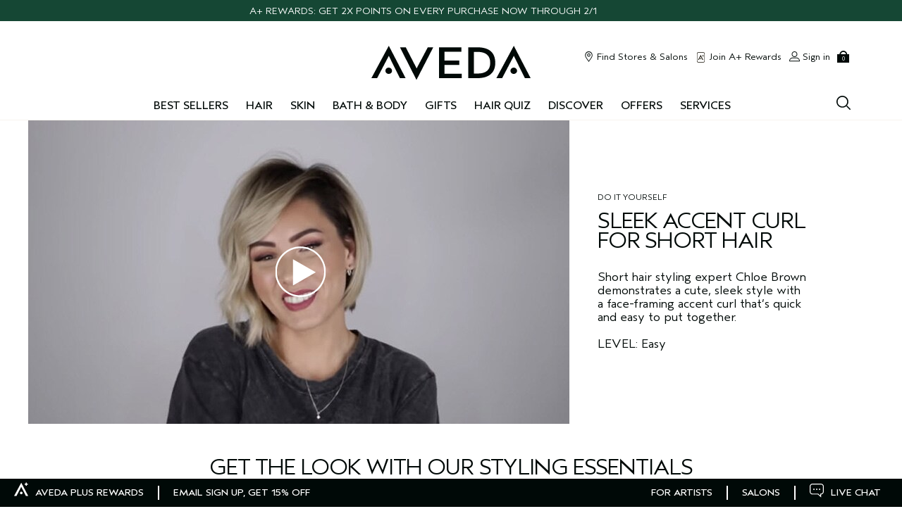

--- FILE ---
content_type: application/javascript
request_url: https://ui.powerreviews.com/tag-builds/10552/4.1/js/chunks/328.js
body_size: 17657
content:
/*!
 * PowerReviews, Copyright 2026
 * Build: 10552 | 680498581 | 1/28/2026
 */
"use strict";(self.pwrClg=self.pwrClg||[]).push([[328],{63920:(e,r,t)=>{t.d(r,{e:()=>m});var i=t(43688),a=t.n(i),s=t(48812),n=t.n(s),o=t(85668),l=t(45056),c=t(6880),p=t(77e3),d=["src","alt"],u=(0,c.eI)("cd.common.media.product_image");function h(e){return(e=e||"")?l.cp.removeDefaultImageParameter(e):l.cp.DEFAULT_PRODUCT_IMAGE}function m(e){var r=e.src,t=e.alt,i=void 0===t?u:t,s=n()(e,d),c=(0,o.useState)(h(r)),m=c[0],_=c[1];return(0,o.useEffect)((function(){_(h(r))}),[r]),(0,p.jsx)("img",a()(a()({src:m,onError:function(){_(l.cp.DEFAULT_PRODUCT_IMAGE)}},s),{},{alt:i}))}},76136:(e,r,t)=>{t.d(r,{c:()=>x});var i=t(60756),a=t.n(i),s=t(84960),n=t.n(s),o=t(96631),l=t.n(o),c=t(760),p=t.n(c),d=t(85668),u=t(93272),h=t(91672),m=t(47592),_=t(92552),f=t(90736),v=t(17272),g=t(45056),w=t(63920),b=t(77e3);const x=function(e){function r(){for(var r,t,i=arguments.length,s=new Array(i),n=0;n<i;n++)s[n]=arguments[n];return t=e.call.apply(e,p()(r=[this]).call(r,s))||this,l()(a()(t),"showDefaultProductImage",(function(){t.productImage&&(t.productImage.src=g.cp.DEFAULT_PRODUCT_IMAGE,t.productImage.alt=(0,h.cp)("cd.common.media.product_image.unavailable",t.props.localizations))})),t}n()(r,e);var t=r.prototype;return t.findMerchantImagePath=function(){var e=this.props,r=e.merchant,t=e.config;if(!0===(0,v._)(t))return r.small_logo_image_url&&"//qaimages.powerreviews.com"!==r.small_logo_image_url?r.small_logo_image_url:r.large_logo_image_url&&"//qaimages.powerreviews.com"!==r.large_logo_image_url?r.large_logo_image_url:null},t.render=function(){var e,r,t=this.props,i=t.product,a=t.config,s=t.merchant,n=void 0===s?{}:s,o=t.localizations,l=_.UB(i),c=this.findMerchantImagePath(),p=!!(0,f._)("enable_enhanced_content_security",n.configuration,a,!0),d=(0,f.m)(a,n.configuration).ACCESSIBILITY_UPDATES_WCAG2_2,v=function(e){var r=e.children;return d?(0,b.jsx)("div",{className:"pr-header-product-name pr-h5",children:r}):(0,b.jsx)(u._m,{importance:4,className:"pr-header-product-name pr-h5",children:r})};return i.name&&(e=i.full_product_url&&!p?(0,b.jsx)(v,{children:(0,b.jsx)("a",{className:"pr-underline",href:i.full_product_url,children:i.name})}):(0,b.jsx)(v,{children:i.name})),c&&(r=(0,b.jsx)("div",{className:"pr-header-merchant-img pr-logo-merchant-group-"+(a.merchant_group_id||"")+" pr-logo-merchant-"+(a.merchant_id||""),children:(0,b.jsx)(m.c,{alt:n.name||(0,h.cp)("cd.common.media.merchant_logo",o),src:c})})),(0,b.jsxs)("div",{className:"pr-header",children:[r,(0,b.jsxs)("div",{className:"pr-table pr-header-table",children:[(0,b.jsx)("div",{className:"pr-table-cell pr-header-product-img",children:(0,b.jsx)(w.e,{src:l,alt:i.name})}),(0,b.jsxs)("div",{className:"pr-table-cell",children:[(0,b.jsx)(u._m,{importance:3,className:"pr-header-title",id:"war__label",children:(0,h.cp)("page_header.headline",o.write_a_review||{"page_header.headline":""})}),d?e:(0,b.jsx)(u.us,{children:e})]})]})]})},r}(d.Component)},21056:(e,r,t)=>{t.d(r,{a:()=>l});var i=t(85668),a=t(91672),s=i.memo((function(e){var r=e.delay,t=e.children,a=(0,i.useState)(!1),s=a[0],n=a[1];return(0,i.useEffect)((function(){var e=setTimeout((function(){n(!0)}),r);return function(){return clearTimeout(e)}})),s?t:null})),n=t(728),o=t(77e3);function l(e){var r=e.localizations,t=e.onClick,i=e.status;return(0,o.jsx)("div",{"aria-live":"polite",children:(0,o.jsx)("div",{className:"pr-rating-only_status",children:"success"===i?(0,o.jsxs)(o.Fragment,{children:[(0,o.jsx)(n.c,{className:"pr-rating-only_status_icon",fillColor:"#1e9454"}),(0,o.jsx)("span",{className:"pr-rating-only_status_message pr-rating-only_status_message--success",children:(0,a.cp)("rating_only.status.rating_submitted",r.write_a_review)})]}):"error"===i?(0,o.jsxs)("span",{className:"pr-rating-only_status_message",children:[(0,a.cp)("rating_only.status.try_again",r.write_a_review),(0,o.jsx)("button",{onClick:t,className:"pr-rating-only_status_message_button",children:(0,a.cp)("rating_only.status.button.try_again",r.write_a_review)})]}):"pending"===i?(0,o.jsx)(s,{delay:1e3,children:(0,o.jsx)("span",{className:"pr-rating-only_status_message",children:(0,a.cp)("rating_only.status.pending",r.write_a_review)})}):void 0})})}},35328:(e,r,t)=>{t.r(r),t.d(r,{default:()=>er});var i=t(84960),a=t.n(i),s=t(85668),n=t(43688),o=t.n(n),l=t(60756),c=t.n(l),p=t(96631),d=t.n(p),u=t(760),h=t.n(u),m=t(23992),_=t.n(m),f=t(73020),v=t.n(f),g=t(94728),w=t.n(g),b=t(70696),x=t.n(b),y=t(33260),j=t.n(y),N=t(85876),k=t(76136),S=t(20304),C=t(13939),T=t.n(C),I=t(38456),E=t.n(I),R=t(92552),A=t(30310),M=t(91672),z=t(97288),L=t(84908),D=t(93272),P=t(90736),B=t(77e3),O=function(e){function r(){for(var r,t,i=arguments.length,a=new Array(i),s=0;s<i;s++)a[s]=arguments[s];return t=e.call.apply(e,h()(r=[this]).call(r,a))||this,d()(c()(t),"sendBeacon",(function(e){return t.props.sendBeacon({eventType:e,eventFlow:e})})),t}return a()(r,e),r.prototype.render=function(){var e=this,r=(0,P.m)(this.props.merchantProperties,this.props.config,!0),t=r.ENABLE_ENHANCED_CONTENT_SECURITY,i=r.ACCESSIBILITY_UPDATES_WCAG2_2,a=function(){if(t)return null;var r=e.props.product.full_product_url,i=e.props.merchant.return_url,a=r||function(){if(t)return null;var r=null;if((0,P._)("pr_return_url",e.props.config)){var i=R.Y$((0,P._)("pr_return_url",e.props.config,!1));r=i.match(/^http/g)?i:"http:"+i}return r}()||i||null;return a?"http"===a.substr(0,4)?a:"http:"+a:null},s=[];if(a()){if(this.props.social.allow_facebook_connect&&(this.sendBeacon("Facebook-view"),i?s.push((0,B.jsx)("li",{role:"listitem",className:"pr-share-list-item",children:(0,B.jsx)("button",{id:"pwr-fb-share",type:"button",className:"pr-share-btn pr-share-btn-facebook",onClick:function(r){r.preventDefault(),e.sendBeacon("Facebook-click"),window.open("https://www.facebook.com/sharer/sharer.php?u="+a(),"facebook-share-dialog","width=800,height=600")},children:"Share to Facebook"})},"pwr-fb-share")):s.push((0,B.jsx)("button",{id:"pwr-fb-share",type:"button",className:"pr-share-btn pr-share-btn-facebook",onClick:function(r){r.preventDefault(),e.sendBeacon("Facebook-click"),window.open("https://www.facebook.com/sharer/sharer.php?u="+a(),"facebook-share-dialog","width=800,height=600")},children:"Share to Facebook"},"pwr-fb-share"))),this.props.social.allow_post_to_twitter){var n,o;this.sendBeacon("Twitter-view");var l=x()(n=this.props.fields).call(n,(function(e){return"headline"===e.key}))[0].value+" - "+x()(o=this.props.fields).call(o,(function(e){return"comments"===e.key}))[0].value;i?s.push((0,B.jsx)("li",{role:"listitem",className:"pr-share-list-item",children:(0,B.jsx)("button",{className:"pr-share-btn pr-share-btn-twitter",type:"button",onClick:function(r){r.preventDefault(),e.sendBeacon("Twitter-click"),window.open("https://twitter.com/intent/tweet?text="+l+"&url="+a(),"facebook-share-dialog","width=800,height=600")},children:"Share to X"})},"pwr-twitter-share")):s.push((0,B.jsx)("button",{className:"pr-share-btn pr-share-btn-twitter",type:"button",onClick:function(r){r.preventDefault(),e.sendBeacon("Twitter-click"),window.open("https://twitter.com/intent/tweet?text="+l+"&url="+a(),"facebook-share-dialog","width=800,height=600")},children:"Share to X"},"pwr-twitter-share"))}if(this.props.social.allow_post_to_pinterest_war||(0,P._)("ALLOW_POST_TO_PINTEREST",this.props.merchantProperties,this.props.config,!0)){var c,p=this.props.merchant.large_logo_image_url,d=null;if(R.UB(this.props.product)&&-1===j()(c=decodeURIComponent(R.UB(this.props.product))).call(c,"h_100/noimage.jpg")&&(d=R.UB(this.props.product)),d||p){var u,h,m=d||p,_=x()(u=this.props.fields).call(u,(function(e){return"headline"===e.key}))[0].value+" - "+x()(h=this.props.fields).call(h,(function(e){return"comments"===e.key}))[0].value,f="url="+a()+"&description="+_+"&media="+m;this.sendBeacon("Pinterest-view"),i?s.push((0,B.jsx)("li",{role:"listitem",className:"pr-share-list-item",children:(0,B.jsx)("button",{type:"button",onClick:function(r){r.preventDefault(),e.sendBeacon("Pinterest-click"),window.open("https://www.pinterest.com/pin/create/button/?"+f,"facebook-share-dialog","width=800,height=600")},className:"pr-share-btn pr-share-btn-pinterest",children:"Share to Pinterest"})},"pwr-pinterest-share")):s.push((0,B.jsx)("button",{type:"button",onClick:function(r){r.preventDefault(),e.sendBeacon("Pinterest-click"),window.open("https://www.pinterest.com/pin/create/button/?"+f,"facebook-share-dialog","width=800,height=600")},className:"pr-share-btn pr-share-btn-pinterest",children:"Share to Pinterest"},"pwr-pinterest-share"))}}}return(0,B.jsx)("div",{children:s.length>0&&(0,B.jsxs)("section",{className:"pr-social-sharing",children:[(0,B.jsx)("div",{className:"pr-social-sharing-left",children:(0,B.jsx)("img",{width:"100",src:R.UB(this.props.product),alt:this.props.product.name||(0,M.cp)("cd.common.media.product_image",this.props.localizations)})}),(0,B.jsxs)("div",{className:"pr-social-sharing-right",children:[(0,B.jsx)(D._m,{importance:1,children:"Share your experience"}),(0,B.jsx)("p",{children:"Your opinion matters! Share your experience with your social networks."}),i?(0,B.jsx)("ul",{role:"list",className:"pr-share-btns",children:s}):(0,B.jsx)("div",{className:"pr-share-btns",children:s})]})]})})},r}(s.Component);const U=O;var W=t(6880),F=t(17272),V=t(39108),q=t(13872),H=t.n(q),Y=t(47592),G=t(12356),Q=t(64040),X=t.n(Q),J=function(e){function r(r){var t;return(t=e.call(this,r)||this).state={clicked:!1,tooltip:!1,fallback:!1},t.attachClipboardListener=t.attachClipboardListener.bind(c()(t)),t.removeClipboardListener=t.removeClipboardListener.bind(c()(t)),t.activateTooltip=t.activateTooltip.bind(c()(t)),t.deactivateTooltip=t.deactivateTooltip.bind(c()(t)),t}a()(r,e);var t=r.prototype;return t.componentDidMount=function(){this.attachClipboardListener()},t.componentDidUpdate=function(){this.removeClipboardListener(),this.attachClipboardListener()},t.componentWillUnmount=function(){this.removeClipboardListener()},t.getTooltipText=function(){if(!this.props.localizations)return"";if(!this.state.fallback)return this.props.localizations.success;var e=(0,R.iq)();return"MAC"===e?this.props.localizations.mac:"WIN"===e?this.props.localizations.win:this.props.localizations.mobile},t.activateTooltip=function(){this.setState({tooltip:!0}),setTimeout(this.deactivateTooltip,3e3)},t.deactivateTooltip=function(){this.setState({tooltip:!1})},t.attachClipboardListener=function(){var e=this,r=document.querySelector('div[aria-modal="true"]'),t=r&&r.contains(G.findDOMNode(this))?{container:r}:{},i=new(X())(G.findDOMNode(this),t);i.on("error",(function(){e.setState({fallback:!0},e.activateTooltip),e.props.onError&&e.props.onError()})),this.props.onCopy&&i.on("success",this.props.onCopy),this.clipboard=i},t.removeClipboardListener=function(){this.clipboard&&this.clipboard.destroy()},t.render=function(){var e,r,t=this;this.state.tooltip&&(e="pr-tooltip pr-tooltip-under",r=this.getTooltipText());var i=this.props.onClick?this.state.clicked&&this.props.disabled:this.props.disabled;return(0,B.jsx)("button",{type:"button",className:(this.props.className||"pr-btn")+" "+(e||""),"data-clipboard-text":this.props.targetId?void 0:this.props.copyText,"data-clipboard-target":this.props.targetId,"aria-label":r,onMouseLeave:this.deactivateTooltip,onClick:function(){t.props.onClick&&(t.props.onClick(),t.setState({clicked:!0}))},disabled:i,children:this.props.children})},r}(s.Component);d()(J,"defaultProps",{localizations:{mac:"Press cmnd-c to copy",win:"Press ctrl-c to copy",mobile:"Copy the highlighted text",sucesss:"Copied!"}});const K=J;const $=function(e){function r(r){var t;return(t=e.call(this,r)||this).state={},t}a()(r,e);var t=r.prototype;return t.componentDidMount=function(){this.setState({scrollHeight:G.findDOMNode(this).scrollHeight})},t.render=function(){return(0,B.jsx)("textarea",o()({style:{minHeight:this.state.scrollHeight}},this.props))},r}(s.Component);var Z=t(93784),ee=function(e){var r=e.copyError,t=e.links,i=e.retailer,a=e.localizations,n=e.product,o=e.reviewText,l=e.reviewRating,c=e.sendBeacon,p=e.tooltipLocalizations,d=(0,R.UB)(n),u=(0,s.useState)(!1),h=u[0],m=u[1],_=(0,s.useState)(!1),f=_[0],v=_[1],g=(0,s.useState)(r||!1),w=g[0],b=g[1],x=(0,s.useState)(!1),y=x[0],j=x[1],N=Array.isArray(t)&&t.length>0,k=function(){N&&c(Z.WAR.share_to_retailer_clicked(re(t[0],i)))},C=function(){v(!0),"Amazon"===i?setTimeout((function(){return window.open(t[0]+":"+l)}),3e3):setTimeout((function(){return window.open(""+t[0])}),3e3)},T=function(){m(!0),setTimeout(C,1e3)};return(0,s.useEffect)((function(){N&&c(Z.WAR.share_to_retailer_present(re(t[0],i)))}),[N,t,i,c]),N?(0,B.jsxs)("div",{className:"pr-retail-share pr-callout"+(r?" pr-retail-share-fallback":"")+(f?" pr-retail-share-redirect":""),children:[(0,B.jsx)("div",{className:"pr-retail-share-header-image",children:(0,B.jsx)(Y.c,{src:d,alt:n.name})}),(0,B.jsxs)("div",{className:"pr-retail-share-header-text",children:[(0,B.jsx)(D._m,{className:"pr-retail-share-header",importance:1,children:(0,M.cp)("write_a_review.share_to_retailer.header",a).replace("{0}",i)}),(0,B.jsx)("p",{className:"pr-retail-share-subheader",children:(0,M.cp)("write_a_review.share_to_retailer.subheader",a)}),r?(0,B.jsxs)("div",{className:"pr-retail-share-fallback",children:[(0,B.jsxs)("div",{className:"pr-retail-share-fallback-buttons",children:[(0,B.jsx)(K,{className:"pr-btn-copy-fallback",copyText:o,onCopy:T,localizations:p,targetId:"#pr-retail-share-copy-fallback",onClick:function(){k(),y||j(!0)},children:(0,M.cp)("write_a_review.share_to_retailer.fallback.copy_button",a)}),(0,B.jsx)("span",{children:(0,M.cp)("write_a_review.share_to_retailer.fallback.italic_text",a)}),(0,B.jsx)(S.c,{onClick:T,className:"pr-btn pr-btn-default pr-btn-review "+(y?"":"pr-btn-amzn-uncopied"),children:(0,M.cp)("write_a_review.share_to_retailer.fallback.share_button",a).replace("{0}",i)})]}),(0,B.jsx)($,{id:"pr-retail-share-copy-fallback",ref:"fallback",value:o})]}):f?(0,B.jsxs)("div",{className:"pr-redirect-message",children:[(0,B.jsxs)(D._m,{className:"pr-redirect-message-header",importance:2,children:[(0,M.cp)("write_a_review.share_to_retailer.normal.redirect_message",a).replace("{0}",i),(0,B.jsx)("span",{className:"pr-elipsis--loading"})]}),(0,B.jsx)("a",{href:""+t[0],target:"_blank",rel:"noopener noreferrer",children:(0,M.cp)("write_a_review.share_to_retailer.normal.click_to_redirect",a)})]}):(0,B.jsx)(K,{disabled:h,onClick:k,className:h?"pr-accessible-btn pr-accessible-btn--copied":"pr-accessible-btn",copyText:o,onCopy:T,onError:function(){w||b(!0)},localizations:p,children:h&&!f?(0,M.cp)("write_a_review.share_to_retailer.tooltip.success",a):(0,M.cp)("write_a_review.share_to_retailer.normal.button",a).replace("{0}",i)})]})]}):null};function re(e,r){return"Amazon"===r?new(H())(e).hostname.replace(/\./g,"_"):r.toLowerCase().replace(/ /g,"_")}var te=function(e){var r,t=e.shareToRetailerData;if(!t)return null;var i=_()(r=T()(t)).call(r,(function(r){var i,a;switch(r){case"share_to_bestbuy_link":a="Best Buy";break;case"share_to_coolblue_link":a="Coolblue";break;default:a="Amazon"}return(0,B.jsx)(ee,o()({retailer:a,links:h()(i=[]).call(i,t[r])},e),r)}));return(0,B.jsx)(B.Fragment,{children:i})},ie=t(26484),ae=t.n(ie),se=t(38600),ne="ontouchstart"in window||Boolean(navigator.msMaxTouchPoints),oe=function(e){var r,t,i=e.localizations,a=e.merchantProperties,n=e.reviewRating,o=e.reviewText,l=e.sendBeacon,c=e.shareToRetailerData,p=e.tooltipLocalizations,d=(0,s.useState)(!1),u=d[0],h=d[1],m=(0,s.useState)(!1),_=m[0],f=m[1],v=(0,s.useState)(!1),g=v[0],w=v[1],b=(0,s.useState)(!1),x=b[0],y=b[1],j=(0,s.useState)(!1),N=j[0],k=j[1],S=(0,se.gH)()<500,C=function(e){return(0,M.cp)("share_to_retailer."+e,i.write_a_review)||(0,M.cp)("write_a_review.share_to_retailer."+e,i)};(0,P._)("pr_asin")?(t=c.share_to_amazon_links[0]+":"+n,r="Amazon"):(0,P._)("pr_bestbuy_sku")?(t=c.share_to_bestbuy_link,r="Best Buy"):(0,P._)("pr_coolblue_sku")?(t=c.share_to_coolblue_link,r="Coolblue"):!0===a.enable_share_to_amazon?(t=c.share_to_amazon_links[0]+":"+n,r="Amazon"):!0===a.enable_share_to_bestbuy?(t=c.share_to_bestbuy_link,r="Best Buy"):!0===a.enable_share_to_coolblue&&(t=c.share_to_coolblue_link,r="Coolblue");var T=function(e,r){if("Amazon"===r)return new(H())(e).hostname.replace(/\./g,"_");return r.toLowerCase().replace(/ /g,"_")}(t,r);!N&&T&&(l(Z.WAR.share_to_retailer_present(T)),k(!0));var I=function(){f(!0),setTimeout((function(){return window.open(t)}),3e3)},E=function(){h(!0),setTimeout(I,2500)},R=ae()("pr-retail-share-focus pr-callout",{"pr-retail-share-fallback":g,"pr-retail-share-focus-notification-visible":u}),A=ae()("pr-retail-share-focus pr-callout",{"pr-retail-share-focus-redirect":!S});return _?_?(0,B.jsx)("div",{className:ae()("pr-retail-share-focus-container",{"pr-war-phone":S,"pr-war-tablet":!S}),children:(0,B.jsx)("div",{className:A,children:(0,B.jsxs)("div",{className:"pr-retail-share-focus-header-text",children:[(0,B.jsx)(D._m,{className:"pr-retail-share-focus-header",importance:1,children:C("focus.redirect_header").replace("{0}",r)}),(0,B.jsx)(le,{}),(0,B.jsx)(ce,{steps:[C("focus.share_step1").replace("{0}",r),C(ne?"focus.share_step2_touch_device":"focus.share_step2"),C("focus.share_step3")]}),(0,B.jsx)("div",{className:"pr-retail-share-focus-redirect-link",children:(0,B.jsx)("a",{href:t,target:"_blank",rel:"noopener noreferrer",children:C("normal.click_to_redirect")})})]})})}):void 0:(0,B.jsx)("div",{className:"pr-retail-share-focus-container",children:(0,B.jsxs)("div",{className:R,children:[(0,B.jsx)("div",{className:"pr-retail-share-focus_notification",role:"alert",style:{visibility:u?"visible":"hidden"},children:C("focus.copy_success")}),(0,B.jsxs)("div",{className:"pr-retail-share-focus-header-text",children:[(0,B.jsx)(D._m,{className:"pr-retail-share-focus-header",importance:1,children:C("focus.header").replace("{0}",r)}),(0,B.jsx)("p",{children:C("focus.subheader")}),(0,B.jsx)("p",{children:C("focus.copy_instruction").replace("{0}",r)}),g?(0,B.jsxs)("div",{className:"pr-retail-share-focus-fallback",children:[(0,B.jsxs)("div",{className:"pr-retail-share-focus-fallback-buttons",children:[(0,B.jsx)(K,{className:"pr-btn-copy-fallback",copyText:o,onCopy:E,localizations:i,targetId:"#pr-retail-share-focus-copy-fallback",onClick:function(){l(Z.WAR.share_to_retailer_clicked(T)),x||y(!0)},children:C("fallback.copy_button")}),(0,B.jsx)("span",{children:C("fallback.italic_text")}),(0,B.jsx)("button",{className:"pr-accessible-btn pr-accessible-btn--fallback",onClick:E,children:C("fallback.share_button").replace("{0}",r)})]}),(0,B.jsx)($,{id:"pr-retail-share-focus-copy-fallback",value:o})]}):(0,B.jsx)(K,{disabled:u,onClick:function(){return l(Z.WAR.share_to_retailer_clicked(T))},className:"pr-accessible-btn",copyText:o,onCopy:E,onError:function(){g||w(!0)},localizations:p,children:u?C("tooltip.success"):C("normal.button").replace("{0}",r)})]})]})})};function le(){return(0,B.jsxs)("div",{className:"pr-retail-share-focus-loader","aria-hidden":"true",children:[(0,B.jsx)("div",{}),(0,B.jsx)("div",{}),(0,B.jsx)("div",{})]})}function ce(e){var r=e.steps;return(0,B.jsx)("ul",{className:"pr-retail-share-focus_steps",children:_()(r).call(r,(function(e,r){return(0,B.jsxs)("li",{className:"pr-retail-share-focus_step",children:[(0,B.jsx)("div",{className:"pr-retail-share-focus_step_number",children:r+1}),e]})}))})}var pe=function(e){function r(){for(var r,t,i=arguments.length,a=new Array(i),n=0;n<i;n++)a[n]=arguments[n];return t=e.call.apply(e,h()(r=[this]).call(r,a))||this,d()(c()(t),"iconInputId",(0,W.i0)()),d()(c()(t),"headingRef",s.createRef()),t}a()(r,e);var t=r.prototype;return t.componentDidMount=function(){var e;if(this.props.config.on_submit){var r,t,i=_()(r=x()(t=this.props.fields).call(t,(function(e){return(e.value||v()(e))&&!e.composite_type}))).call(r,(function(e){var r={};return e.value?r.value=e.value:v()(e)&&(r.values=v()(e)),o()(o()({},r),{},{key:e.key})}));z.c.onWriteComponentSubmit(L.cp.WriteAReview,this.props,{fields:i})}null===(e=this.headingRef.current)||void 0===e||e.focus()},t.render=function(){for(var e,r,t,i,a=this,s={rating:null,date:null,headline:null,pros:null,cons:null,bestuses:null,comments:null,bottomline:null,name:null,location:null},n=[],o=[],l={values:[]},c={values:[]},p=(0,P._)("ACCESSIBILITY_UPDATES_WCAG2_2",this.props.config,this.props.merchantProperties),d=function(e){var r=e.children;return p?(0,B.jsx)("p",{id:"war__description",className:"subtitle",dangerouslySetInnerHTML:{__html:(0,M.cp)("thank_you_page.subheadline",a.props.localizations.write_a_review)},children:r}):(0,B.jsx)(D._m,{importance:3,id:"war__description",className:"subtitle",dangerouslySetInnerHTML:{__html:(0,M.cp)("thank_you_page.subheadline",a.props.localizations.write_a_review)},children:r})},u=0;u<this.props.fields.length;u++){var m=this.props.fields[u];if(s.hasOwnProperty(m.key))switch(s[m.key]=v()(m)||m.value,m.key){case"pros":e=m.label;break;case"cons":r=m.label;break;case"bestuses":t=m.label;break;case"bottomline":i=m.label}else if("composite"!==m.field_type||"Image"!==m.composite_type&&"Video"!==m.composite_type&&"NativeVideo"!==m.composite_type)if("composite"===m.field_type&&"Simple"===m.composite_type)switch(m.id){case"recommended_products":l.label||(l.label=m.label),v()(m)&&v()(m).forEach((function(e){e&&e.value&&v()(l).push(e.value)}));break;case"similar_products":c.label||(c.label=m.label),v()(m)&&v()(m).forEach((function(e){e&&e.value&&v()(c).push(e.value)}))}else n.push({key:m.key,label:m.label,value:v()(m)||m.value,inputType:m.input_type});else o=h()(o).call(o,v()(m))}var _=["pros","cons","bestuses"],f=!1;for(var g in _){var w=_[g],b=s[w]||[];s[w+"markup"]=[];for(var x=0;x<b.length;x++){f=!0;var y=b[x];s[w+"markup"].push((0,B.jsx)("li",{className:"pr-attribute",children:y.value},x))}}var j="";f&&(j=(0,B.jsxs)("div",{children:[(0,B.jsxs)("div",{id:"war-ty-pros",className:"col-sm-4",children:[(0,B.jsx)("div",{className:"pr-attribute-header",children:e}),(0,B.jsx)("ul",{className:"pr-attribute-list",children:s.prosmarkup})]}),(0,B.jsxs)("div",{id:"war-ty-cons",className:"col-sm-4",children:[(0,B.jsx)("div",{className:"pr-attribute-header",children:r}),(0,B.jsx)("ul",{className:"pr-attribute-list",children:s.consmarkup})]}),(0,B.jsxs)("div",{id:"war-ty-best-uses",className:"col-sm-4",children:[(0,B.jsx)("div",{className:"pr-attribute-header",children:t}),(0,B.jsx)("ul",{className:"pr-attribute-list",children:s.bestusesmarkup})]})]}));var N=[];s.bottomline&&(N=(0,B.jsxs)("p",{className:"pr-text",children:[(0,B.jsx)("b",{className:"pr-dark",dangerouslySetInnerHTML:{__html:i+":&nbsp;"}}),(0,B.jsx)("span",{children:s.bottomline[0].value})]}));for(var k,S,C=[],T=0;T<n.length;T++){var I=n[T];if(I){var E="";if(I.value instanceof Array&&I.value.length>0){for(var z=0;z<I.value.length;z++)I.value[z]&&(E+=I.value[z].value+", ");E=E.substring(0,E.length-2)}else E=I.value;E&&("Stars"===I.inputType?C.push((0,B.jsxs)("div",{id:I.key,className:"pr-subrating-wrapper",children:[(0,B.jsx)("p",{className:"pr-subrating-text pr-pull-left",children:(0,B.jsx)("b",{className:"pr-dark",dangerouslySetInnerHTML:{__html:I.label+":&nbsp;"}})}),(0,B.jsx)("div",{"aria-hidden":"true",children:(0,B.jsx)(A.c,{starStyles:this.props.starStyles,isHighContrastStarRating:this.props.isHighContrastStarRating,isInteractive:!1,preset:I.value,iconInputId:this.iconInputId,toggledClassName:"pr-star-selected pr-subrating pr-pull-left",untoggledClassName:"pr-star pr-subrating pr-pull-left"})}),(0,B.jsx)("span",{className:"pr-accessible-text",children:I.value+" "+(1===I.value?"star":"stars")}),(0,B.jsx)("div",{className:"pr-clearfix"})]},T)):C.push((0,B.jsxs)("p",{id:I.key,className:"pr-text",children:[(0,B.jsx)("b",{className:"pr-dark",children:I.label+" "}),(0,B.jsx)("span",{children:E})]},T)))}}v()(l).length>0&&(k=(0,B.jsxs)("p",{className:"pr-text",children:[(0,B.jsx)("b",{className:"pr-dark",dangerouslySetInnerHTML:{__html:l.label+":&nbsp;"}}),(0,B.jsx)("span",{dangerouslySetInnerHTML:{__html:v()(l).join(",&nbsp;")}})]})),v()(c).length>0&&(S=(0,B.jsxs)("p",{className:"pr-text",children:[(0,B.jsx)("b",{className:"pr-dark",dangerouslySetInnerHTML:{__html:c.label+":&nbsp;"}}),(0,B.jsx)("span",{dangerouslySetInnerHTML:{__html:v()(c).join(",&nbsp;")}})]}));for(var L=[],O=0;O<o.length;O++){var W=o[O]&&o[O].value||o[O],V=void 0,q=void 0;if(W&&"Image"===W.composite_type)V=W.composite_data.raw.url.replace("upload/","upload/f_auto,w_100,c_pad,a_"+(W.rotation||0)+"/"),q=W.caption;else{if(!W||"Video"!==W.composite_type&&"NativeVideo"!==W.composite_type)continue;V=W.video_thumbnail_url.replace("/upload/","/upload/a_"+(W.rotation||0)+"/"),q=W.caption}L.push((0,B.jsxs)("div",{className:"col-sm-12",children:[(0,B.jsx)("img",{alt:(0,M.cp)("cd.common.media.customer_media",this.props.localizations),className:"pr-media-preview",src:V}),(0,B.jsx)("p",{className:"text",children:q})]},O))}var H,Y=(0,P.m)(this.props.merchantProperties,this.props.config,!0).ENABLE_ENHANCED_CONTENT_SECURITY,G=function(){if(Y)return null;var e=null;if((0,P._)("pr_return_url",a.props.config)){var r=R.Y$((0,P._)("pr_return_url",a.props.config,!1));e=r.match(/^http/g)?r:"http:"+r}return e};if(!Y)if(G())H=(0,B.jsx)(D._m,{importance:5,children:(0,B.jsx)("a",{href:G(),children:(0,M.cp)("thank_you_page.return_text",this.props.localizations.write_a_review)})});else if(this.props.product.full_product_url)H=(0,B.jsx)(D._m,{importance:5,children:(0,B.jsx)("a",{href:this.props.product.full_product_url,children:(0,M.cp)("thank_you_page.return_text",this.props.localizations.write_a_review)})});else if(!1===(0,F._)(this.props.config)){var Q=window.location.origin?window.location.origin+"/":window.location.protocol+"/"+window.location.host;H=(0,B.jsx)(D._m,{importance:5,children:(0,B.jsx)("a",{href:Q,children:(0,M.cp)("thank_you_page.return_text",this.props.localizations.write_a_review)})})}return"FOCUS"===this.props.shareToRetailerType&&this.props.shareToRetailerData?(0,B.jsx)(D.OS,{level:(0,D.JA)((0,P.m)(this.props.merchantProperties,this.props.config)),children:(0,B.jsx)("div",{className:"thank-you-page",children:this.props.children})}):(0,B.jsx)(D.OS,{level:(0,D.JA)((0,P.m)(this.props.merchantProperties,this.props.config)),children:(0,B.jsxs)("div",{className:"thank-you-page",children:[(0,B.jsx)("div",{id:"fb-root"}),(0,B.jsxs)("div",{className:"pr-row",children:[(0,B.jsx)("a",{ref:"title",name:"pr-thank-you"}),(0,B.jsxs)("div",{className:"header col-sm-12",children:[(0,B.jsxs)("div",{ref:this.headingRef,tabIndex:-1,children:[(0,B.jsx)(D._m,{importance:1,className:"title",id:"war__label",children:(0,M.cp)("thank_you_page.headline",this.props.localizations.write_a_review)}),(0,B.jsx)(d,{id:"war__description",className:"subtitle",dangerouslySetInnerHTML:{__html:(0,M.cp)("thank_you_page.subheadline",this.props.localizations.write_a_review)}})]}),this.props.promo&&(0,B.jsx)("div",{className:"pr-promo-code-markup",dangerouslySetInnerHTML:{__html:this.props.promo}}),this.props.shareToRetailerData&&this.props.children,(0,B.jsx)(U,{type:this.props.type,social:this.props.social,config:this.props.config,contextInfo:this.props.contextInfo,merchantProperties:this.props.merchantProperties,product:this.props.product,merchant:this.props.merchant,fields:this.props.fields,localizations:this.props.localizations,sendBeacon:this.props.sendBeacon,tooltipLocalizations:this.props.tooltipLocalizations}),H]}),(0,B.jsx)("div",{className:"pr-clearfix"})]}),(0,B.jsxs)("div",{className:"review-preview pr-row",children:[(0,B.jsxs)("div",{className:"col-sm-12",children:[(0,B.jsx)("div",{className:"pr-custom-star-image"}),(0,B.jsx)("div",{className:"pr-custom-star-image-hover"}),(0,B.jsx)("div",{"aria-hidden":"true",children:(0,B.jsx)(A.c,{starStyles:this.props.starStyles,isHighContrastStarRating:this.props.isHighContrastStarRating,isInteractive:!1,preset:s.rating,iconInputId:this.iconInputId,toggledClassName:"pr-star-selected",untoggledClassName:"pr-star"})}),(0,B.jsx)("span",{className:"pr-accessible-text",children:s.rating+" "+(1===s.rating?"star":"stars")}),(0,B.jsxs)("div",{"aria-hidden":"true",className:"pr-rating-number",children:[(0,B.jsx)("span",{children:s.rating}),(0,B.jsx)("span",{children:".0"})]}),(0,B.jsx)("div",{className:"pr-pull-right pr-rating-date",children:R.cv((0,M.cp)("date_format",this.props.localizations.powerreviews))}),(0,B.jsx)("div",{className:"pr-clearfix"})]}),(0,B.jsx)("div",{className:"col-sm-12",children:(0,B.jsx)(D._m,{importance:2,className:"headline",children:s.headline})}),j,(0,B.jsxs)("div",{className:"col-sm-12",children:[(0,B.jsx)("p",{className:"pr-text",children:s.comments}),C,k,S,N,(0,B.jsx)("div",{className:"pr-row",children:L})]})]})]})})},r}(s.Component);function de(e){var r,t,i=e.config,a=e.social,n=e.product,l=e.merchantProperties,c=e.localizations,p=function(e){var r=e.config,t=e.social,i=e.product,a=e.merchantProperties,n=e.localizations,o=(0,P.m)(r,i,!1,!0),l=o.asin,c=o.coolblue_sku,p=o.bestbuy_sku,d=o.disclosure_code;l||a.enable_share_to_amazon||(o.lookup_asin="false");var u=(0,s.useState)(!1),h=u[0],m=u[1],_=(0,s.useState)(),f=_[0],v=_[1],g={mac:(0,M.cp)("write_a_review.share_to_retailer.tooltip.mac",n),win:(0,M.cp)("write_a_review.share_to_retailer.tooltip.win",n),mobile:(0,M.cp)("write_a_review.share_to_retailer.tooltip.mobile",n),success:(0,M.cp)("write_a_review.share_to_retailer.tooltip.success",n)},w=t.share_to_retailer_display||o.share_to_retailer_display||"DEFAULT",b=!!(l||c||p||t.enable_share_to_amazon||t.enable_share_to_coolblue||t.enable_share_to_bestbuy);return d&&(b=!1),(0,s.useEffect)((function(){!1!==b?!0!==h&&(0,V.Ar)(o,(function(e){var r=e.error,t=e.data,i=void 0===t?{}:t;m(!0),r||0===T()(i).length?v(null):v(i)})):m(!0)}),[o,b,h]),{shareToRetailerLoaded:h,shareToRetailerData:f,shareToRetailerType:w,tooltipLocalizations:g}}({config:i,social:a,product:n,merchantProperties:l,localizations:c}),d=p.shareToRetailerLoaded,u=p.shareToRetailerData,h=p.shareToRetailerType,m=p.tooltipLocalizations;if(!1===d)return null;var _="FOCUS"===h?oe:te;return(0,B.jsx)(pe,o()(o()({shareToRetailerData:u,shareToRetailerType:h},e),{},{children:(0,B.jsx)(_,{config:i,localizations:c,merchantProperties:l,product:n,reviewRating:E()(r=e.fields).call(r,(function(e){return"rating"===e.key})).value,reviewText:E()(t=e.fields).call(t,(function(e){return"comments"===e.key})).value,sendBeacon:e.sendBeacon,shareToRetailerData:u,tooltipLocalizations:m})}))}var ue=t(19896),he=t(23212),me=t(60032),_e=t(70808),fe=t(73360),ve=t(7728),ge=function(e){function r(){for(var r,t,i=arguments.length,a=new Array(i),s=0;s<i;s++)a[s]=arguments[s];return t=e.call.apply(e,h()(r=[this]).call(r,a))||this,d()(c()(t),"state",{display:!0}),t}a()(r,e);var t=r.prototype;return t.componentDidMount=function(){var e;if(window.self!==window.top)return window.top.location=window.self.location;var r=x()(e=this.props.clipUrlParams).call(e,(function(e){return(0,P._)(e)}));if(r.length){var t=window.location.href;return r.forEach((function(e){return t=t.replace((0,P._)(e),"")})),window.location.href=t}this.setState({display:!1})},t.render=function(){return this.state.display?(0,B.jsx)("style",{ref:"antiClickJack",dangerouslySetInnerHTML:{__html:"body {\n              display:none !important;\n            }"}}):null},r}(s.Component);d()(ge,"defaultProps",{clipUrlParams:[]});const we=ge;var be=t(35584),xe=t(29568),ye=t(82452),je=t(21056),Ne=t(6384),ke=t(29312);function Se(e){var r=e.label,t=e.onChange,i=e.invalid,a=e.requiredIndicator;return(0,B.jsx)("div",{className:ae()("pr-checkbox",{"pr-has-error":i}),style:{marginBottom:15},children:(0,B.jsxs)(ke.s,{children:[(0,B.jsxs)("label",{className:"pr-control-label pr-control-label--accept-terms",children:[(0,B.jsx)("input",{className:"pr-accept-terms-checkbox",type:"checkbox",defaultChecked:!1,onChange:function(e){t(e.target.checked)},required:!0,"aria-invalid":!0===i||void 0,"aria-describedby":i?"accept-terms-error":null}),(0,B.jsx)("span",{children:r}),a]}),!0===i?(0,B.jsx)(ke.W,{}):null]})})}var Ce=t(65084),Te=t(24852),Ie=t(61676),Ee=t(43384),Re=t(25288),Ae=t.n(Re),Me=t(11348),ze=t(99300),Le=function(e){function r(){for(var r,t,i=arguments.length,a=new Array(i),n=0;n<i;n++)a[n]=arguments[n];return t=e.call.apply(e,h()(r=[this]).call(r,a))||this,d()(c()(t),"tracker",new xe.Y7((0,P.m)(t.props.config))),d()(c()(t),"sendBeacon",(function(e){t.tracker.sendBeacon(t.props.config.page_id,t.props.type,e)})),d()(c()(t),"formRef",s.createRef()),d()(c()(t),"errorAlert",s.createRef()),d()(c()(t),"state",{submitted:!1,termsAccepted:!1,preSubmitErrorList:[],ratingSelected:null,ratingOnlyStatus:null}),d()(c()(t),"onRatingChange",(function(e){t.setState({ratingOnlyStatus:null}),e===t.state.ratingSelected&&"error"!==t.state.ratingOnlyStatus||(t.setState({ratingOnlyStatus:"pending"}),(0,ye.g)({config:t.props.config,merchant_id:(0,P._)("merchant_id",t.props.config),rating:e,user_id:t.tracker.getUserId(),page_id:t.props.product.page_id,page_id_variant:t.props.product.variant}).then((function(r){t.setState({ratingOnlyStatus:"success",ratingSelected:e})})).catch((function(){t.setState({ratingOnlyStatus:"error",ratingSelected:e})})))})),d()(c()(t),"onLoadSuccess",(function(){var e=t.props,r=e.type,i=e.config.source,a=e.cancelSubmit;if(!0===(0,P._)("pr_autosubmit")){var s,n,o=(0,P._)("pr_rating");if(!0===(null===(s=t.props.merchant)||void 0===s||null===(n=s.configuration)||void 0===n?void 0:n.enable_rating_only_collection))return o&&t.onRatingChange(o),void a(t.props.config);t.interval=10,t.intervalID=setInterval(t.waitForIovationAndSubmit,300)}t.sendBeacon({eventFlow:"sms"===i?ve.cp[r].smsStart:ve.cp[r].start})})),d()(c()(t),"setField",(function(e,r){for(var i,a,s=h()(i=[]).call(i,t.props.fields),n=0;n<s.length;n++)if(e===s[n].key){a=n;break}null!==a&&(s[a]=o()(o()({},s[a]),{},{preset:r,value:r,id:a,reactKey:a+Date.now()}),t.props.updateFields(t.props.config,s))})),d()(c()(t),"updateFieldValidity",(function(e){void 0===e&&(e=[]);var r=t.props.merchant,i=(void 0===r?{}:r).configuration,a=_()(e).call(e,(function(e){var r,t=o()({},e),a="composite"===t.field_type&&Array.isArray(v()(t))?_()(r=v()(t)).call(r,(function(e){return o()(o()({},e),{},{isTouched:!0})})):Array.isArray(v()(t))?v()(t):t.value;return"composite"===t.field_type&&(t.required=Array.isArray(a)&&a.length>0,t.values=a),t.hasOwnProperty("is_required")?t.isValid=R.wN(a,t.is_required,t.validationType):t.hasOwnProperty("required")&&(t.isValid=R.wN(a,t.required,t.validationType)),i&&i.war_minimum_required_characters&&"number"==typeof i.war_minimum_required_characters&&"comments"===e.key&&(t.isValid=t.isValid&&e.value.length>=i.war_minimum_required_characters),t}));t.props.updateFields(t.props.config,a)})),d()(c()(t),"waitForIovationAndSubmit",(function(){window.ioGetBlackbox||0===t.interval?(t.intervalID&&window.clearInterval(t.intervalID),t.handleSubmit()):t.interval=t.interval-1})),d()(c()(t),"handleSubmit",(function(e){null==e||e.preventDefault(),t.setState({submitted:!0}),t.updateFieldValidity(t.props.fields),setTimeout((function(){var e=t.props,r=e.config,i=e.feedlessProductInfo,a=e.contextInformation,s=e.submitWAR,n=e.cancelSubmit,o=e.fields,l=e.isMediaOnlyFollowUp,c=e.localizations,p=!o.some((function(e){return!e.isValid})),d=!0===(!!t.props.merchant.configuration&&t.props.merchant.configuration.services_must_agree_with_terms)&&!1===t.state.termsAccepted;if(d&&(p=!1),!p){n(r);var u=w()(o).call(o,(function(e,r){return!r.isValid&&r.required||!r.isValid&&"composite"===r.field_type&&v()(r).length>0?("composite"===r.field_type?v()(r).forEach((function(t,i){R.wN(t.caption,!0)||e.push({label:r.prompt+" "+(0,M.eI)("media_only.caption_input_label",c.write_a_review)+" "+(i+1),id:(0,Ie.iY)(r.key,!0),fid:r.id,forbiddenCharacters:"string"==typeof t.caption?R.TX(t.caption):void 0})})):e.push({label:r.label,id:(0,Ie.iY)(r.key,!0),fid:r.id,forbiddenCharacters:"text"===r.answer_type?R.TX(r.value):void 0}),e):e}),[]);return d&&u.push({label:(0,M.eI)("agree_with_terms",t.props.localizations.powerreviews),id:"accept-terms"}),t.setState({preSubmitErrorList:u},(function(){var e;null===(e=t.formRef.current)||void 0===e||e.focusOnFirstInvalidField()})),void(t.errorAlert.current&&t.errorAlert.current.scrollIntoView&&t.errorAlert.current.scrollIntoView())}t.setState({preSubmitErrorList:[]});var h=x()(o).call(o,(function(e){return e.value||v()(e)&&Array.isArray(v()(e))&&v()(e).length})),m=window.ioGetBlackbox?window.ioGetBlackbox().blackbox:null;if(!m&&t.props.iovationRequired)return t.props.setSubmitErrorMessage(r,(0,M.eI)("error.adblock_interference",c.powerreviews));s(r,h,i,a,m,l,t.tracker.getUserId()).then((function(){t.props.submitError&&R.sD(me.c.SUBMISSION_ERROR,{fields:t.props.fields,error:{hasError:t.props.submitError,message:t.props.submitErrorMessage}}),t.props.isReviewSubmitted&&R.sD(me.c.COMPLETE,{fields:t.props.fields,error:{hasError:t.props.submitError,message:t.props.submitErrorMessage}})}))}))})),d()(c()(t),"updateCaptionErrorText",(function(e){var r,i=(0,M.x5)("cd.common.forms.validation_message.required_field","write_a_review.error_alert.required_field",t.props.localizations),a=(0,M.eI)("characters_not_allowed",t.props.localizations.write_a_review);return _()(r=v()(e)).call(r,(function(r,s){var n=R.TX(r.caption),l=(0,M.eI)("media_only.caption_input_label",t.props.localizations.write_a_review)+" "+(s+1);if(e.isValid)return o()(o()({},r),{},{errorText:""});var c=R.wN(r.caption,!0)?"":n?a.replace("{0}",l).replace("{1}",n):i.replace("{}",l);return o()(o()({},r),{},{errorText:c})}))})),d()(c()(t),"updateFieldHelperText",(function(e){var r=(0,M.x5)("cd.common.forms.validation_message.required_field","write_a_review.error_alert.required_field",t.props.localizations),i=(0,M.eI)("characters_not_allowed",t.props.localizations.write_a_review),a=(0,M.eI)("email_error",t.props.localizations.write_a_review);if(!e.isValid){var s,n="text"===e.answer_type?R.TX(e.value):void 0;return n?s=i.replace("{0}",e.label).replace("{1}",n):e.required&&!e.value?s=r.replace("{}",e.label):"EMAIL"===e.validationType&&(s=a),s}})),d()(c()(t),"handleFieldChange",(function(e,r){var i,a=h()(i=[]).call(i,t.props.fields),s=o()(o()({},a[r]),e);"composite"===s.field_type?s.values=t.updateCaptionErrorText(s):s.error_message={message:t.updateFieldHelperText(s)},a[r]=s,t.props.updateFields(t.props.config,a)})),t}a()(r,e);var t=r.prototype;return t.componentDidMount=function(){var e=this,r=this.props,t=r.getWARTemplate,i=r.config;r.isMediaOnlyFollowUp||t(i).then((function(){e.props.fetchError||(window.POWERREVIEWS.submission=window.POWERREVIEWS.submission||{},window.POWERREVIEWS.submission.set=e.setField,e.onLoadSuccess()),R.sD(me.c.LOADED),i.on_render&&z.c.onWriteComponentRender(L.cp.WriteAReview,e.props)}))},t.componentDidUpdate=function(e,r){var t,i,a=this.props.fetchError;if(!e.fetchError&&a){var s=this.errorAlert.current;s&&s.scrollIntoView&&(R.ol()?s.scrollIntoView():s.scrollIntoView({block:"end",behavior:"smooth"}),document.body.scrollTop-=170)}if(null==(null===(t=e.merchant)||void 0===t?void 0:t.configuration)&&null!=(null===(i=this.props.merchant)||void 0===i?void 0:i.configuration)&&this.tracker.setMode(this.props.merchant.configuration.social_measurement_data),e.isReviewSubmitted!==this.props.isReviewSubmitted&&!0===this.props.isReviewSubmitted){var n=this.props,o=n.type,l=n.config.source;this.sendBeacon({eventFlow:"sms"===l?ve.cp[o].smsComplete:ve.cp[o].complete})}},t.componentWillUnmount=function(){this.intervalID&&window.clearInterval(this.intervalID)},t.renderThankYouPage=function(e,r,t){var i=this.props,a=i.type,s=i.config,n=i.merchant,o=void 0===n?{}:n,l=i.product,c=void 0===l?{}:l,p=i.contextInformation,d=void 0===p?{}:p,u=i.localizations,h=void 0===u?{}:u,m=i.fields,_=void 0===m?[]:m;return(0,B.jsxs)("div",{className:e,children:[(0,B.jsx)("div",{}),(0,B.jsx)(de,{id:"thanks-iframe",type:a,frameBorder:"0",fields:_,config:s,merchant:o,product:c,social:o.configuration,contextInfo:d,promo:o.promo_markup,starStyles:r,isHighContrastStarRating:t,localizations:h,merchantProperties:o.configuration,sendBeacon:this.sendBeacon})]},"pr-thank-you-page")},t.handleAcceptTermsChange=function(e){this.setState({termsAccepted:e})},t.render=function(){var e=this,r=this.props,t=r.config,i=r.merchant,a=void 0===i?{}:i,s=r.product,n=void 0===s?{}:s,l=r.localizations,c=void 0===l?{}:l,p=r.isLoading,d=r.isSubmitting,u=r.isReviewSubmitted,h=r.type,m=r.fetchError,f=r.fetchErrorType,v=r.fetchErrorMessage,g=r.submitError,w=r.submitErrorType,b=r.submitErrorMessage,y=r.fields,N=void 0===y?[]:y,C=r.isMediaOnlyFollowUp,T=this.state.preSubmitErrorList,I="";(0,P._)("pr_star_styles")?I=(0,P._)("pr_star_styles"):a.configuration&&a.configuration.star_styles&&(I=a.configuration.star_styles);var E=(0,P._)("WCAG2_STAR_CONTRAST_ENABLED",t,a.configuration),A=(0,ze.a)(null==a?void 0:a.configuration,t),z=t.ugc_id&&t.passcode,L=m||g||T.length>0,O=a.configuration&&!a.configuration.is_live&&!p&&!d,U=!!x()(N).call(N,(function(e){return"IN_PROGRESS"===e.syncStatus})).length,W=p||d,F=W||m,V=ae()("p-w-r",{"pr-ie8":R.ol(),"pr-rating-only":A});if(V+=t.page_id?" pr-page-id-"+t.page_id.toString().replace(/[^\w\s]/gi,""):"",V+=t.merchant_id?" pr-merchant-id-"+this.props.config.merchant_id:"",V+=t.merchant_group_id?" pr-merchant-group-"+this.props.config.merchant_group_id:"",f===fe.c.FATAL_ERROR||f===fe.c.DUPLICATE_REVIEW||f===fe.c.INVALID_PARAMETER||w===fe.c.FATAL_SUBMIT_REVIEW_FAILURE){var q,H,Y,G=f===fe.c.DUPLICATE_REVIEW?"info":"danger",Q="We're sorry, the Write a Review service is temporarily unavailable. Please try again later.";if(t.locale)-1!==j()(q=t.locale).call(q,"de_")?Q="Es tut uns leid, dass der Review-Service vorübergehend nicht verfügbar ist. Bitte versuchen Sie es später noch einmal.":-1!==j()(H=t.locale).call(H,"fr_")?Q="Nous sommes désolés, le service Rédiger un commentaire est momentanément indisponible. Veuillez réessayer plus tard.":-1!==j()(Y=t.locale).call(Y,"pt_")&&(Q="Lamentamos, mas o serviço Write a Review está temporariamente indisponível. Por favor, tente novamente mais tarde.");return(0,B.jsx)("div",{className:V+" pr-template-load-alert",children:(0,B.jsx)(he.c,{message:v||b||Q,type:G,isVisible:L})})}if(u)return this.renderThankYouPage(V,I,E);var X=null;if(T.length){var J=1===T.length?(0,M.x5)("cd.common.forms.validation_message.heading_singular","write_a_review.error_alert.heading_singular",c):(0,_e.E)((0,M.x5)("cd.common.forms.validation_message.heading_plural","write_a_review.error_alert.heading_plural",c),T.length),K=(0,M.x5)("cd.common.forms.validation_message.required_field","write_a_review.error_alert.required_field",c),$=(0,M.eI)("characters_not_allowed",c.write_a_review);X=(0,B.jsxs)("div",{children:[(0,B.jsx)(D._m,{importance:2,className:"pr-alert_heading",children:J}),(0,B.jsx)("ul",{className:"pr-alert_list",children:_()(T).call(T,(function(e){var r,t=e.label,i=e.id,a=e.forbiddenCharacters;e.key;return r=a?$.replace("{0}",t).replace("{1}",a):K.replace("{}",t),(0,B.jsx)("li",{id:i+"-error",children:r},i)}))})]})}var Z,ee=(0,M.eI)("write_a_review.required_label",c.write_a_review),re=(0,B.jsxs)(B.Fragment,{children:[(0,B.jsx)(he.c,{message:v||b||X,type:"danger",isVisible:L,ref:this.errorAlert}),z&&!W&&(0,B.jsx)(he.c,{message:"<h4>"+(0,M.eI)("review_editing.notification_title",c.write_a_review)+'</h4><p style="line-height:1.25em;">'+(0,M.eI)("review_editing.notification_description",c.write_a_review)+"</p>",type:"warning",isVisible:!0,isWarning:!0}),(0,B.jsx)(he.c,{message:"This is a TEST review",type:"warning",isVisible:O,isWarning:!0})]}),te=(0,_e.E)((0,M.eI)("legal",c.write_a_review),t.merchant_name),ie=!!a.configuration&&a.configuration.services_must_agree_with_terms,se=(0,M.eI)("powerred_by",c.powerreviews),ne=(0,B.jsxs)(B.Fragment,{children:[(0,B.jsxs)("div",{id:"pr-war-form",children:[(0,B.jsxs)("p",{className:"pr-header-required",children:[(0,B.jsx)("abbr",{className:"pr-required-indicator",title:ee,children:"*"}),(0,B.jsx)("span",{children:(0,M.eI)("page_header.required_text",c.write_a_review||{"page_header.required_text":""})})]}),_()(N).call(N,(function(r,i){var s=(0,P._)("WAR_MINIMUM_RECOMMENDED_CHARACTERS"),n={field:r,fieldIndex:i,handleFieldUpdate:e.handleFieldChange,type:h,starStyles:I,isHighContrastStarRating:E,localizations:c,config:t,merchantProperties:a.configuration,videoCollectionType:(0,P._)("pr_video_collection_type",a.configuration,t)};return"name"===r.key&&(n.textInputHelperText=function(e){return function(e,r){if(null==e)return null;var t=Ae()(e).call(e).split(" ");return(t=x()(t).call(t,(function(e){return e.length>1}))).length>1?r:null}(e,(0,M.eI)("cd.common.nickname_pii_warning_message",c))}),"comments"===r.key&&(a.configuration&&a.configuration.war_minimum_required_characters&&"number"==typeof a.configuration.war_minimum_required_characters?n.minCharacters=a.configuration.war_minimum_required_characters:s?n.minRecommendedChars=s:a.configuration&&a.configuration.war_minimum_recommended_characters&&(n.minRecommendedChars=a.configuration.war_minimum_recommended_characters)),A&&"rating"===r.key?(Z=(0,B.jsx)(Ce.c,{id:"pr-"+r.key,requiredText:ee,onChange:e.onRatingChange,handleFieldUpdate:e.handleFieldChange,starStyles:I,isHighContrastStarRating:E,fieldIndex:i,preset:r.value,statusMessage:(0,B.jsx)(je.a,{onClick:function(){return e.onRatingChange(e.state.ratingSelected)},localizations:c,status:e.state.ratingOnlyStatus})}),null):(0,B.jsx)(Ie.cp,o()({requiredText:ee},n),r.id||r.key)}))]}),(0,B.jsxs)("div",{className:"pr-submit",children:[ie?(0,B.jsx)(Se,{label:(0,M.eI)("agree_with_terms",c.powerreviews),invalid:!0===this.state.submitted&&!1===this.state.termsAccepted,onChange:this.handleAcceptTermsChange.bind(this),required:!0,requiredIndicator:(0,B.jsx)(Me.I,{label:(0,M.eI)("required_label",c.write_a_review)})}):null,(0,B.jsxs)("div",{className:"pr-footer",children:[Boolean(te)?(0,B.jsx)("p",{className:"pr-subscript",dangerouslySetInnerHTML:{__html:te}}):null,(0,B.jsx)(S.c,{disabled:U,children:(0,M.eI)("submit_review_button_label",c.write_a_review||{submit_review_button_label:""})}),Boolean(se)?(0,B.jsx)(Ne.s,{text:se}):null,(0,B.jsx)("div",{className:"pr-clearfix"})]})]})]}),oe={className:"pr-war"+(F?" pr-hide":""),"data-testid":"war-form",onSubmit:this.handleSubmit,ref:this.formRef};return(0,B.jsx)(D.OS,{level:(0,D.JA)((0,P.m)(null==a?void 0:a.configuration,t)),children:(0,B.jsxs)("div",{className:V,children:[a.configuration&&a.configuration.enable_enhanced_content_security&&(0,B.jsx)(we,{clipUrlParams:["pr_style_sheet"]}),(0,B.jsx)("div",{}),(0,B.jsx)(ue.c,{isVisible:W}),A?(0,B.jsxs)(be.Q,o()(o()({},oe),{},{children:[!C&&(0,B.jsx)(k.c,{localizations:c,config:t,product:n,merchant:a}),(0,B.jsx)(D._m,{importance:2,className:"pr-rating-only_heading",children:(0,M.eI)("rating_only.heading.rate_item",c.write_a_review)}),Z,"success"===this.state.ratingOnlyStatus&&(0,B.jsxs)(B.Fragment,{children:[(0,B.jsx)(D._m,{importance:2,className:"pr-rating-only_heading",children:(0,M.eI)("rating_only.heading.write_review",c.write_a_review)}),re,ne]})]})):(0,B.jsxs)(B.Fragment,{children:[re,(0,B.jsxs)(be.Q,o()(o()({},oe),{},{children:[!C&&(0,B.jsx)(k.c,{localizations:c,config:t,product:n,merchant:a}),ne]}))]})]})})},r}(s.Component),De={getWARTemplate:Te.hR,submitWAR:Te.mQ,updateFields:Te.cL,setSubmitErrorMessage:Te.SQ,cancelSubmit:Te.iK};const Pe=(0,N.Ul)((function(e,r){var t=R.Ds(r.config),i=e.WriteAReview[t];return o()(o()({},i),{},{isMediaOnlyFollowUp:"WARMO"===r.type})}),De)((0,Ee.O)(Le));var Be=t(13440),Oe=t.n(Be),Ue=t(25816),We=t(56e3),Fe=function(e){var r=e.rotation,t=void 0===r?0:r,i=e.meta,a=(void 0===i?{}:i).composite_data,s=(void 0===a?{}:a).raw,n=(void 0===s?{}:s).url;return(void 0===n?"":n).replace("upload/","upload/f_auto,w_150,h_150,q_90,c_pad,a_"+t+"/")};const Ve=function(e){function r(){return e.apply(this,arguments)||this}return a()(r,e),r.prototype.render=function(){var e=this.props,r=e.media,t=e.localizations,i=e.isReviewSubmitted,a=e.config,s=e.type;return(0,B.jsxs)("div",{className:"pr-war-mo-form",children:[(0,B.jsx)(D._m,{importance:1,className:"pr-war-mo-form-title",children:(0,M.cp)("media_only.thank_you_headline",t.write_a_review)}),(0,B.jsx)("p",{className:"pr-war-mo-form-subtitle",children:(0,M.cp)("media_only.thank_you_subhead",t.write_a_review)}),(0,B.jsx)("div",{className:"pr-war-mo-form-thankyou-list",children:_()(r).call(r,(function(e,r){return(0,B.jsx)("div",{className:"pr-war-mo-form-thankyou-list-item",children:(0,B.jsx)("img",{width:"150",alt:e.caption||""+((0,M.cp)("cd.common.media.uploaded_media_item",t)+r),src:Fe(e)})},e.id)}))}),(0,B.jsxs)("div",{className:"pr-war-mo-form-add-review",children:[!i&&(0,B.jsxs)("div",{children:[(0,B.jsx)(D._m,{importance:1,className:"pr-war-mo-form-title",children:(0,M.cp)("media_only.add_review_headline",t.write_a_review)}),(0,B.jsx)("p",{className:"pr-war-mo-form-subtitle",children:(0,M.cp)("media_only.add_review_subhead",t.write_a_review)})]}),(0,B.jsx)(Pe,{config:a,type:s})]})]})},r}(s.Component);var qe=t(3664);const He=function(e){function r(){return e.apply(this,arguments)||this}return a()(r,e),r.prototype.render=function(){var e=this.props,r=e.localizations,t=e.addMedia,i=e.isComplete,a=e.media,s=e.merchant_information,n=e.config;return i||!r||a.length>0?null:(0,B.jsxs)("div",{className:"pr-war-mo-form pr-war-mo-form-empty",children:[(0,B.jsx)(D._m,{importance:1,className:"pr-war-mo-form-title",children:(0,M.cp)("media_only.headline",r.write_a_review)}),(0,B.jsx)("p",{className:"pr-war-mo-form-subtitle",children:(0,M.cp)("media_only.subhead",r.write_a_review)}),(0,B.jsx)("div",{className:"pr-war-mo-form-share-media",children:(0,B.jsx)("img",{alt:"",src:"data:image/svg+xml,%3c%3fxml version='1.0' encoding='UTF-8' standalone='no'%3f%3e %3csvg width='180' height='180' focusable='false' xmlns='http://www.w3.org/2000/svg' xmlns:xlink='http://www.w3.org/1999/xlink'%3e %3cdefs%3e %3crect id='pr-ip-a' width='180' height='180' rx='2'/%3e %3cmask id='pr-ip-b' x='0' y='0' width='180' height='180' fill='white'%3e %3cuse xlink:href='%23pr-ip-a'/%3e %3c/mask%3e %3c/defs%3e %3cg fill='none'%3e %3cuse stroke='%23CCC' mask='url(%23pr-ip-b)' stroke-width='2' stroke-dasharray='3%2c3%2c3%2c3' xlink:href='%23pr-ip-a'/%3e %3cg opacity='.4' transform='translate(33 51)'%3e %3cpath d='M6.54 79.536c-.612 0-1.14-.488-1.14-1.115V11.223c0-.6.5-1.115 1.14-1.115h100.962c.613 0 1.14.488 1.14 1.115v67.17c0 .6-.499 1.115-1.14 1.115H6.541v.028z' fill='%23CCC'/%3e %3cpath d='M107.203 11.53v66.626H6.797V11.53h100.406zm.256-2.789H6.541c-1.397 0-2.551 1.116-2.551 2.496v67.17c0 1.366 1.14 2.495 2.55 2.495h100.962c1.397 0 2.55-1.115 2.55-2.495v-67.17a2.587 2.587 0 0 0-2.593-2.496z' fill='%23CCC'/%3e %3cpath d='M1.211 77.375C.527 77.375 0 76.845 0 76.19V3.081c0-.67.541-1.185 1.211-1.185H109.74c.684 0 1.212.53 1.212 1.185v73.095c0 .67-.542 1.185-1.212 1.185H1.211v.014z' fill='white'/%3e %3cpath d='M110.965 3.011v72.496H3.035V3.011h107.93zm.299-2.97H2.736C1.211.042 0 1.228 0 2.72v73.095c0 1.492 1.211 2.677 2.736 2.677h108.528c1.525 0 2.736-1.185 2.736-2.677V2.719c0-1.492-1.211-2.677-2.736-2.677z' fill='%23808283'/%3e %3cpath fill='%23E7E7E7' d='M6.854 44.696v26.768h99.821V61.426L66.064 26.503 36.352 53.689z'/%3e %3cellipse fill='%23E7E7E7' cx='29.939' cy='22.948' rx='7.795' ry='7.626'/%3e %3c/g%3e %3c/g%3e %3c/svg%3e"})}),(0,B.jsx)(qe.c,{localizations:r,id:"pr-war-mo-input",isRequired:!0,label:"",handleFieldUpdate:function(e){return t(null,e)},mediaType:"All",count:10,values:[],parentComponent:"WARMO",config:n,merchantProperties:s.configuration})]})},r}(s.Component);var Ye=t(34536),Ge=function(e){function r(){return e.apply(this,arguments)||this}return a()(r,e),r.prototype.render=function(){var e=this.props,r=e.isComplete,t=e.media,i=e.merchant_information,a=e.localizations,s=e.removeMedia,n=e.rotateMedia,o=e.updateCaption,l=e.isLoading,c=e.addMedia,p=e.config,d=e.onSubmit,u=e.disabled,h=e.onAcceptTermsChange;if(r||t.length<1)return null;var m=(0,_e.E)((0,M.cp)("legal",null==a?void 0:a.write_a_review),p.merchant_name),f=i&&i.configuration&&i.configuration.services_must_agree_with_terms;return(0,B.jsxs)(be.Q,{ref:this.props.formRef,className:"pr-war-mo-form pr-war-mo-form-filled",onSubmit:d,children:[(0,B.jsx)(D._m,{importance:1,className:"pr-war-mo-form-title",children:(0,M.cp)("media_only.add_caption_headline",a.write_a_review)}),(0,B.jsx)("p",{className:"pr-war-mo-form-subtitle",children:(0,M.cp)("media_only.add_caption_subhead",a.write_a_review)}),_()(t).call(t,(function(e,r){return(0,B.jsx)(Ye.c,{source:Fe(e),onRemove:s,onRotate:n,onCaptionChange:o,localizations:a,caption:e.caption,isUploaded:e.isUploaded,mediaIndex:r,hasError:e.hasError,isLoading:l,isTouched:e.isTouched,errorText:e.errorText,isValid:e.isValid},e.id)})),t.length<10&&(0,B.jsxs)("div",{className:"pr-war-mo-input-group",children:[(0,B.jsx)("label",{className:"pr-war-mo-input-label",children:(0,M.cp)("media_only.add_more_photos_button_label",a.write_a_review)}),(0,B.jsx)(qe.c,{localizations:a,id:"pr-war-mo-input",isRequired:!0,label:"",handleFieldUpdate:function(e){return c(null,e)},mediaType:"All",count:10,values:[],parentComponent:"WARMO",config:p,merchantProperties:i.configuration})]}),(0,B.jsx)("div",{className:"pr-submit",children:(0,B.jsxs)("div",{children:[f?(0,B.jsx)(Se,{label:(0,M.cp)("agree_with_terms",a.powerreviews),invalid:!0===this.props.submitted&&!1===this.props.termsAccepted,onChange:h}):null,Boolean(m)?(0,B.jsx)("p",{className:"pr-subscript",dangerouslySetInnerHTML:{__html:m}}):null,(0,B.jsx)(S.c,{disabled:u,children:l?(0,B.jsx)(ue.c,{isVisible:!0}):(0,M.cp)("media_only.submit_button_label",a.write_a_review)}),(0,B.jsx)("div",{className:"pr-clearfix"})]})})]})},r}(s.Component);const Qe=s.forwardRef((function(e,r){return(0,B.jsx)(Ge,o()({formRef:r},e))}));var Xe=t(63920),Je=function(e){function r(){for(var r,t,i=arguments.length,a=new Array(i),n=0;n<i;n++)a[n]=arguments[n];return t=e.call.apply(e,h()(r=[this]).call(r,a))||this,d()(c()(t),"tracker",new xe.Y7((0,P.m)(t.props.config))),d()(c()(t),"sendBeacon",(function(e){var r=t.props,i=r.config,a=r.type;t.tracker.sendBeacon(i.page_id,a,{eventFlow:e})})),d()(c()(t),"state",{submitted:!1,termsAccepted:!1,preSubmitErrorList:[]}),d()(c()(t),"formRef",s.createRef()),d()(c()(t),"ariaDescribedById",(0,W.i0)()),d()(c()(t),"addMedia",(function(e,r){e&&e.preventDefault();var i=r?v()(r):Oe()(e.currentTarget.files);if(i.length+t.props.media.length>10)return setTimeout((function(){return alert((0,M.cp)("media_only.upload_limit_warning",t.props.form_localizations.write_a_review))}));i=_()(i).call(i,(function(e){var r,t=e.id?e.file.file:e,i=j()(r=t.type).call(r,"video")>-1?We.im:We._I,a={id:t.lastModified+"-"+(t.size||t.name)+"-"+Date.now(),file:t,type:i};return e.caption&&(a.caption=e.caption),a})),t.props.addMedia(t.props.config,i)})),d()(c()(t),"removeMedia",(function(e){var r=t.props,i=r.config,a=r.media;t.props.removeMedia(i,e),(0,Ue.a)(a[e].meta.composite_data.raw)})),d()(c()(t),"addErrorText",(function(e,r){var i=(0,M.cp)("media_only.caption_input_label",t.props.localizations)+" "+(r+1),a=(0,M.x5)("cd.common.forms.validation_message.required_field","write_a_review.error_alert.required_field",t.props.localizations),s=(0,M.cp)("characters_not_allowed",t.props.localizations),n=R.TX(e);return n?s.replace("{0}",i).replace("{1}",n):a.replace("{}",i)})),d()(c()(t),"updateCaption",(function(e,r){var i=t.props.media[e];i.isTouched=!0,i.isValid=R.wN(r.currentTarget.value,!0),i.isValid||(i.errorText=t.addErrorText(r.currentTarget.value,e)),t.props.updateMediaCaption(t.props.config,e,r.currentTarget.value,We._I)})),d()(c()(t),"rotateMedia",(function(e){t.props.rotateMedia(t.props.config,e)})),d()(c()(t),"handleSubmit",(function(e){var r,i;if(e.preventDefault(),t.props.media.every((function(e){return R.wN(e.caption,!0)}))){if(t.setState({preSubmitErrorList:[]}),!t.props.isSubmitting)if(t.setState({submitted:!0}),!(null===(r=t.props.merchant)||void 0===r||null===(i=r.configuration)||void 0===i?void 0:i.services_must_agree_with_terms)||t.state.termsAccepted){var a=window.ioGetBlackbox?window.ioGetBlackbox().blackbox:null;a||!t.props.iovationRequired?t.props.submitMediaOnly(t.props.config,t.props.media,t.props.feedlessProductInfo,t.props.contextInformation,a,t.tracker.getUserId()):t.props.setMessage(t.props.config,(0,M.cp)("error.adblock_interference",t.props.form_localizations.write_a_review))}else{var s;null===(s=t.formRef.current)||void 0===s||s.focusOnFirstInvalidField()}}else{var n;(0,Te.iK)(t.props.config),t.props.media.forEach((function(e,r){e.isTouched=!0,e.isValid=R.wN(e.caption,!0),e.errorText=t.addErrorText(e.caption,r)}));var o=_()(n=t.props.media).call(n,(function(e,r){var i=(0,M.cp)("media_only.caption_input_label",t.props.localizations)+" "+(r+1);return{label:i,id:(0,Ie.iY)(i,!0),fid:e.id,forbiddenCharacters:R.TX(e.caption)}}));t.setState({preSubmitErrorList:o})}})),d()(c()(t),"handleAcceptTermsChange",(function(e){t.setState({termsAccepted:e})})),t}a()(r,e);var t=r.prototype;return t.componentDidMount=function(){this.props.getTemplate(this.props.config),this.sendBeacon(xe.GI.WARMO.start)},t.componentDidUpdate=function(e){var r,t;(this.props.message&&document.getElementById("pr-war-mo-focus-target")&&document.getElementById("pr-war-mo-focus-target").focus(),0===e.media.length&&this.props.media.length>0&&this.sendBeacon(xe.GI.WARMO.caption),e.merchant!==this.props.merchant)&&this.tracker.setMode(null===(r=this.props.merchant)||void 0===r||null===(t=r.configuration)||void 0===t?void 0:t.social_measurement_data);e.isComplete!==this.props.isComplete&&!0===this.props.isComplete&&this.sendBeacon(xe.GI.WARMO.complete)},t.render=function(){var e,r=this.props,t=r.productInformation,i=r.merchant,a=r.config,s=r.isLoading,n=r.localizations,o=this.state.preSubmitErrorList,l=o.length>0;if(s&&!t)return null;var c=null;if(o.length){var p=1===o.length?(0,M.x5)("cd.common.forms.validation_message.heading_singular","write_a_review.error_alert.heading_singular",n):(0,W.E9)((0,M.x5)("cd.common.forms.validation_message.heading_plural","write_a_review.error_alert.heading_plural",n),o.length),d=(0,M.x5)("cd.common.forms.validation_message.required_field","write_a_review.error_alert.required_field",n),u=(0,M.cp)("characters_not_allowed",n);c=(0,B.jsxs)("div",{children:[(0,B.jsx)(D._m,{importance:2,className:"pr-alert_heading",children:p}),(0,B.jsx)("ul",{className:"pr-alert_list",children:_()(o).call(o,(function(e){var r=e.label,t=e.id,i=e.forbiddenCharacters,a=i?u.replace("{0}",r).replace("{1}",i):d.replace("{}",r);return(0,B.jsx)("li",{children:a},t)}))})]})}var h=(0,B.jsx)("div",{role:"alert","aria-atomic":"true","aria-describedby":this.ariaDescribedById,children:l?(0,B.jsx)("div",{className:"pr-alert-container",children:(0,B.jsx)("div",{className:"pr-alert pr-alert-danger",children:c,id:this.ariaDescribedById})}):null});return(0,B.jsx)(D.OS,{level:(0,D.JA)((0,P.m)(null==i?void 0:i.configuration,a)),children:(0,B.jsxs)("section",{className:"p-w-r pr-war-mo","data-testid":"media-only-form",children:[h,null!=t&&t.name?(0,B.jsx)("header",{className:"pr-war-mo-header",children:(0,B.jsxs)("div",{className:"pr-war-mo-header-inner",children:[(0,B.jsx)(Xe.e,{className:"pr-war-mo-header-inner-product-img",src:R.UB(t),alt:t.name}),(0,B.jsx)(D._m,{importance:1,className:"pr-war-mo-header-inner-product-name",children:t.name})]})}):(0,B.jsx)("div",{className:"pr-war-mo-header-empty"}),!this.props.isComplete&&this.props.message&&(0,B.jsx)("div",{tabIndex:"-1",className:"pr-accessible-focus-element",id:"pr-war-mo-focus-target","aria-hidden":"true",children:(0,B.jsx)(he.c,{isVisible:!0,message:this.props.message})}),(0,B.jsx)(He,{addMedia:this.addMedia,isComplete:this.props.isComplete,media:this.props.media,localizations:this.props.form_localizations,merchant_information:i,config:a}),(0,B.jsx)(Qe,{ref:this.formRef,isComplete:this.props.isComplete,media:this.props.media,merchant_information:i,localizations:this.props.form_localizations,removeMedia:this.removeMedia,rotateMedia:this.rotateMedia,updateCaption:this.updateCaption,isLoading:this.props.isLoading,addMedia:this.addMedia,config:this.props.config,onSubmit:this.handleSubmit,disabled:this.props.isSubmitting||x()(e=this.props.media).call(e,(function(e){return!e.isUploaded})).length>0,submitted:this.state.submitted,termsAccepted:this.state.termsAccepted,onAcceptTermsChange:this.handleAcceptTermsChange.bind(this)}),this.props.isComplete&&(0,B.jsx)(Ve,{config:this.props.config,merchant_information:i,type:this.props.type,media:this.props.media,isReviewSubmitted:this.props.isReviewSubmitted,localizations:this.props.form_localizations})]})})},r}(s.Component);d()(Je,"defaultProps",{media:[],merchant:{}});var Ke={getTemplate:Te.io,addMedia:Te.YL,removeMedia:Te.p$,updateMediaCaption:Te.az,rotateMedia:Te.UN,submitMediaOnly:Te.Uz,setMessage:Te.Ql};const $e=(0,N.Ul)((function(e,r){var t=e.WriteAReview[R.Ds(r.config)];return t?{isSubmitting:t.isSubmitting,isLoading:t.isLoading,media:t.media,contextInformation:t.context_information,productInformation:t.product_information,feedlessProductInfo:t.feedlessProductInfo,isComplete:t.isComplete,isReviewSubmitted:t.isReviewSubmitted,form_localizations:t.form_localizations,merchant:t.merchant_information,message:t.message}:{}}),Ke)((0,Ee.O)(Je));var Ze=t(25688);const er=function(e){function r(r){var t,i;return(i=e.call(this,r)||this)._useMediaOnly=(t=i)._useMediaOnly.bind(t),i}a()(r,e);var t=r.prototype;return t._useMediaOnly=function(){var e=(0,P.m)(this.props.config),r=e.EMUID,t=e.MERCHANT_USER_ID;return"mo"===e.WAR_VARIANT&&(r||t&&R.wN(t,!0))},t.render=function(){return this._useMediaOnly()?(0,B.jsx)($e,{config:this.props.config,type:Ze.cp.WARMO}):(0,B.jsx)(Pe,{config:this.props.config,type:Ze.cp.WAR})},r}(s.Component)},82452:(e,r,t)=>{t.d(r,{g:()=>g});var i=t(43688),a=t.n(i),s=t(72543),n=t.n(s),o=t(29052),l=t.n(o),c=t(30036),p=t.n(c),d=t(24496),u=t.n(d),h=t(28429),m=t.n(h),_=t(97508),f=t(90736),v=t(25816);function g(e){return w.apply(this,arguments)}function w(){return(w=n()(l().mark((function e(r){var t,i,s,n,o,c,d,h,g,w;return l().wrap((function(e){for(;;)switch(e.prev=e.next){case 0:return t=r.config,i=r.merchant_id,s=r.rating,n=r.page_id,o=r.page_id_variant,c=r.user_id,d=(0,f._)("write_services_base_url",t)||"stable",h=(0,_.c5)(d).writeBase,g=(0,f._)("locale",t),(w=new(p())).set("merchant_id",i),w.set("page_id",n),w.set("locale",g),v.mQ.forEach((function(e){var r=(0,f._)(e,t);null!=r&&w.set(e,r)})),o?w.set("page_id_variant",o):w.delete("page_id_variant"),e.next=12,fetch(h+"/war/writereview/rating?"+w.toString(),{method:"POST",headers:a()({"Content-Type":"application/json"},c&&{"x-pr-uid":c}),body:u()({rating:s}),credentials:"include"}).then((function(e){return e.ok?e.json():m().reject(e)}));case 12:return e.abrupt("return",e.sent);case 13:case"end":return e.stop()}}),e)})))).apply(this,arguments)}},7728:(e,r,t)=>{t.d(r,{cp:()=>i});const i={WAR:{social_measurement_id:"wr",ga_id:"submit2verify",start:"start",complete:"askForLogin",smsStart:"sms-start",smsComplete:"sms-submit",error:"submit_error",share_to_retailer_present:function(e){return"share_to_retailer_present_"+e},share_to_retailer_clicked:function(e){return"share_to_retailer_clicked_"+e}},WARIF:{social_measurement_id:"if",ga_id:"if",start:"start",complete:"thankyou",error:"submit_error"},WARMO:{social_measurement_id:"mo",ga_id:"mo",start:"start",caption:"caption",complete:"thankyou",error:"submit_error"},SRW:{social_measurement_id:"srw",ga_id:"srw",start:"start",complete:"thankyou",error:"submit_error"},WAQ:{ga_id:"question",start:"edit_page",complete:"finished_page",error:"submit_error"},WAA:{ga_id:"answer",start:"edit_page",complete:"finished_page",error:"submit_error"},WYB:{ga_id:"wyb",start:"edit_page",complete:"finished_page",error:"submit_error"},AS:{ga_id:"as",start:"call_to_action",complete:"redirected",error:"fallback",fallback_copy:"fallback_copy",fallback_complete:"fallback_redirected"},RYP:{social_measurement_id:"ryp",ga_id:"ryp",start:"start",click:"star_click",complete:"review_submission",error:"error",image:"image_upload"},REVIEW_DISPLAY:{social_measurement_id:"rd"},QA_DISPLAY:{social_measurement_id:"ab"},RID:{social_measurement_id:"rid"},REVIEW_SNIPPET:{social_measurement_id:"rd"},QA_SNIPPET:{social_measurement_id:"ab"},IMAGE_SNIPPET:{social_measurement_id:"is"},IRL_SNIPPET:{social_measurement_id:"irl"},REVIEW_SNAPSHOT:{social_measurement_id:"rd"},FEEDLESS_PRODUCT_CATALOG:{social_measurement_id:"fp"},ADD_TO_CART:{social_measurement_id:"atc"}}},99300:(e,r,t)=>{t.d(r,{a:()=>n});var i=t(25288),a=t.n(i),s=t(90736);function n(e,r){if(null==e)return!1;var t=e.enable_rating_only_collection,i=(0,s.m)(r),n=i.FULL_REVIEW_COLLECTION,o=i.MERCHANT_USER_ID,l=i.MERCHANT_USER_EMAIL,c=i.EMUID;if(!0===n)return!1;var p=[o,l,c].some((function(e){return Boolean("string"==typeof e?a()(e).call(e):e)}));return t&&p}},17272:(e,r,t)=>{t.d(r,{_:()=>a});var i=t(90736);function a(e){var r,t,a;return!0===(0,i._)("standalone_collection_form",e)||!0===(null===(r=window)||void 0===r||null===(t=r.POWERREVIEWS)||void 0===t||null===(a=t.display)||void 0===a?void 0:a.standalone)}}}]);

--- FILE ---
content_type: text/javascript
request_url: https://www.aveda.com/sites/aveda/files/js/js_oEaWVZlvK2GqU8QW0BLYxevV1twYFiSGtPZynhu_pXg.js
body_size: 17413
content:
(function ($) {

  Drupal.behaviors.elc_common = {
    attach: function (context, settings) {
      $('.ajax-popover', context).colorbox({ maxWidth: '100%', maxHeight: '100%', href: function() { return this.href + ' #main'; } });
      $('.slide-toggle', context).click(function () {
        $(this).siblings('.view-filters').slideToggle('slow');
      });
      // Hide Nid Export's title 'Refine Results' on VBO confirmation page.
      $('form#views-form-nid-export-page-list').parent().siblings('.slide-toggle').hide();
    }
  };

})(jQuery);

;
!function(e){"use strict";var t,s=e(".js-site-header"),i=e(".js-content-dim");Drupal.behaviors.sitewideBannerV1={animationTime:300,privateBrowsing:function(){try{sessionStorage.setItem("sessionTestVar",1),sessionStorage.removeItem("sessionTestVar")}catch(e){return!0}},setupOffer:function(n){var a=this;t=e(".js-site-banner-offer",n),e(".site-banner-rotator-items a, .js-close-offers",n).on("click",(function(e){e.preventDefault(),t.toggleClass("active"),s.trigger("gnav.close"),t.hasClass("active")?(t.stop(!0,!0).slideDown(a.animationTime),i.addClass("active"),i.one("overlay.closed",a.closeOffer)):a.closeOffer()}))},closeOffer:function(){t.stop(!0,!0).slideUp(this.animationTime),setTimeout((function(){i.removeClass("active")}),this.animationTime)},setupRotator:function(t){setInterval((function(){t.children().first().slideUp((function(){e(this).appendTo(e(this).parent()).css({overflow:"",display:""})}))}),3e3)},attach:function(t){var s=this,i=e(".js-site-banner--v1",t);if(i.length&&!s.privateBrowsing()){var n=e(".site-banner-rotator-items",i);n.children().length>=2&&s.setupRotator(n),i.hasClass("site-banner__slidedown")&&s.setupOffer(i)}}}}(jQuery);

;
var site=site||{},Drupal=Drupal||{};!function(s,e){var i,n={},t=s(),o="signin-block__authed__nav__title";function r(){void 0!==i&&t.html(Mustache.render(i,n)).addClass("signin-block__authed__nav__title--rendered")}function a(){var e=s(".js-signed-in-user-name"),i=e.data("user-prefix"),t=e.data("user-suffix");null!==n.first_name&&e.html(i+" "+n.first_name+" "+t)}Drupal.behaviors.signinBlock={attach:function(d){var l=s(".js-signin-block",d);t=t.add(s("."+o,l));var c=site.userInfoCookie.getValue("first_name"),u=window.location.pathname;c&&(n.first_name=c),i||(i=t.first().html()),r(),a();var g=s(".signin-block__forgot-password",d);g.length>0&&site.signin.forgotPassword({resetPassword:!0,emailNode:s("input#drp_login_EMAIL_ADDRESS",d),errorListNode:" ",forgotPasswordLink:g});var f=s(".js-forgot-password",d),h=s(".return-user",d),m=s(".js-return-user-email",h);f&&m&&m.length&&site.signin.forgotPassword({resetPassword:!0,emailNode:m,errorListNode:" ",forgotPasswordLink:f}),l.each((function(){var e,i,n=s(this),t=s(".js-signin-block-toggle",this),o=s(".js-pure-privilege-form-toggle",this),r=s(".js-pure-privilege-form",this),a=s(".signin-block__form--register",this),d=s(".signin-block__form",n),l=s('input[name="RETURN_URL"]',d),c=s(".js-show-password",a),g=s(".signin-block__field--password",a),f=!1;function h(){f=!f,g.get(0).type=f?"text":"password",n.toggleClass("signin-block--show-password",f)}Drupal.settings&&Drupal.settings.reset_return_url&&(u.search("password_request")<0||u.search("confirm")<0||u.search("signin")<0)&&l.val(u),e=s(".js-sms_promo_mobile_number",a),i=s("input.js-sms_options",a),e.length>0&&(e[i.is(":checked")?"show":"hide"](),i.off("change.sms").on("change.sms",(function(){s(this).is(":checked")?e.fadeIn():e.fadeOut()}))),c.on("click",(function(s){h()})),a.on("submit",(function(){s.cookie("csrftoken")&&s(".js-pp-fieldset").append('<input type="hidden" name="_TOKEN" value="'+s.cookie("csrftoken")+'" />'),f&&h()})),t.on("click",(function(e){e.preventDefault(),n.toggleClass("signin-block--signin"),s(".js-nav-close").focus(),site.restrict_navigation(s(".js-signin-block"))})),s(".js-registration-submit, .js-signin-submit").on("focusout",(function(e){s(".js-nav-close").focus()})),o.val([]).on("change",(function(){r.hasClass("hidden")?r.removeClass("hidden"):(r.addClass("hidden"),r.find('input[type="text"], select').val([]).trigger("select.enabled"))})),(void 0!==o[0]&&o[0].hasAttribute("checked")||r.find('input[type="text"]').val()&&r.hasClass("hidden"))&&(r.removeClass("hidden"),o.attr("checked","checked")),o.find("a").click((function(s){s.stopPropagation()})),site.pp_number_forgot.init(r)})),e.cookie("USER_RECOGNIZED")&&l.addClass("signin-block--signin"),Drupal.settings&&Drupal.settings.common&&Drupal.settings.common.adv_legal&&s(".js-commercial").on("change",(function(){s(this).is(":checked")?s(".js-mobile-container").removeClass("hidden"):s(".js-mobile-container").addClass("hidden")}))}},s(document).on("user.loaded",(function(d,l){t.length||(t=s("."+o)),i||(i=t.first().html()),n.first_name=l.first_name,l.signed_in&&(e.cookie("USER_RECOGNIZED",1,{path:"/",expires:365}),s("body").addClass("signed-in")),r(),a()}))}(jQuery,window.generic||{});

;
!function(a){Drupal.behaviors.elcPopularSearchV1={attached:!1,attach:function(t){var r=a(".js-esearch-nav__popular-list",t),e=a(".js_popular_search_analytical_tag",r),h=a(".js_popular_search__link"),l=e.val();h.each((function(){var t=a(this).attr("href"),r=void 0!==t&&t.length>0&&t.indexOf("?")>=0?"&":"?",e=t+r+"search_type="+l;void 0!==l&&l.length>0&&a(this).attr("href",e)}))}}}(jQuery,Drupal.settings);

;
Drupal.behaviors.gnavCart=function(t,e,n,a){"use strict";var r,i=t(),s=t(),o=t(),c=t(),u=t(),l=(t(),{item_count:0,subtotal:"",points:0,order_within:"",ship_sooner_date:"",items:[],singular:0,new_items:[]}),d="empty",f=!1,m=!1,g=!1,_=!1;function v(e){var n=function(t){return t.replace(/\./,"_")},a=Drupal.settings.common.engraving_cart_overlay_normalize_data||!1,r=function(t){var e={};if(Object.prototype.hasOwnProperty.call(t,"isMonogrammedItem")&&1===t.isMonogrammedItem){var a,r=t.items[0].engravedData?t.items[0]:t.items[1],i=r.engravedData.engravedText,s=r.engravedData.engravedMotifRight;for(a in r)e[n(a)]=r[a],e.engraving_text=i,e.engraving_motif=s}return e},i=function(e){var s,o=[];for(var c in e)if(s={},1!==e[c].isKitItem){for(var u in e[c])Object.prototype.hasOwnProperty.call(e[c],u)&&(s[n(u)]=e[c][u],a&&Object.assign(r(e[c]),s));t.isEmptyObject(s)||o.push(s)}else o=o.concat(i(e[c].items));return o};return i(e)}function h(){"added"===d&&(r=setTimeout((function(){m&&t(".js-gnav-util-close").trigger("click")}),5e3))}var p={attach:function(e){s=s.add(t(".gnav-util--cart",e)).first(),i=i.add(t(".js-gnav-util__content__inner--cart",e)),o=o.add(t(".gnav-util__icon__cart-count",e)),this.setData({item_count:n.userInfoCookie.getValue("item_count")-0})},open:function(){var e=this;c=c.length?c:t(".js-gnav-cart"),u=t(".js-gnav-util__content",c),t(".js-gnav-cart").removeClass("active"),c.addClass("active"),n&&n.track&&n.track.cartOverlay(),t(".js-gnav-util__content").off("clickoutside.cart"),setTimeout((function(){u.on("clickoutside.cart",(function(){e.close()}))}),1)},close:function(){c.removeClass("active"),t(".js-gnav-util__content").off("clickoutside.cart"),p.setState()},getCartItems:function(){g||_||(_=a.jsonrpc.fetch({method:"trans.get",params:[{order_fields:["items","samples","offerCodes"]}],onSuccess:function(t){_=!1;var n=t.getValue();if(!e.isUndefined(n)&&n)return l.item_count=n.items_count,g=!0,p.setData({item_count:n.items_count}),n.items_count},onFailure:function(){_=!1,g=!1}}))},refreshOfferCart:function(e){if(void 0!==e&&e){var n={trans:e,items:e.order.items};t(document).trigger("offerToCart.refreshCount",n)}},render:function(){var e=n.template.get({name:"gnav_cart_content",data:l});return g||(l.item_count=p.getCartItems()),e=n.template.render(e,l),i.html(e),t('img[loading="lazy"]',i).each((function(){var e=t(this).attr("data-src");t(this).removeClass("lazyload").attr("src",e).removeAttr("data-src")})),o.text(l.item_count),n.loyalty.calculatePoints(t(".js-pure-privilege",i)),this},load:function(t){return!f||e.isBoolean(t)&&t?(i.addClass("loading"),a.jsonrpc.fetch({method:"trans.get",params:[{trans_fields:["TRANS_ID","totals"],payment_fields:[],order_fields:["items","samples","offerCodes"]}],onSuccess:function(t){var n;i.removeClass("loading");var a=t.getValue();if(Drupal.settings.common.engraving_cart_overlay_normalize_data){for(var r=a.order.samples,s=[],o=0,c=0;c<r.length;c++)r[c].engravedData||(s[o]=r[c],o++);n=a.order.items.concat(s)}else n=a.order.items.concat(a.order.samples);!e.isUndefined(a)&&a&&(p.setData({subtotal:a.formattedSubtotal,points:a.points,order_within:"",ship_sooner_date:"",item_count:a.items_count,items:v(n)}),p.setOverlayHeight())},onError:function(){i.removeClass("loading"),f=!1}}),f=!0,this):this},addItem:function(n){if(e.isUndefined(n)||!n||e.isUndefined(n.trans_data)||e.isUndefined(n.ac_results))return this;var a="";return a="sku"!==this.getResultType(n.ac_results)?this.setCollection(n):e.map(n.ac_results,(function(e){var a=e.result,r=a.CARTITEM;if(r.new_qty=Math.max(1,r.ITEM_QUANTITY-a.PREVIOUS_ITEM_QUANTITY),Drupal.settings.show_taxed_price){var i=n,s=r["sku.SKU_BASE_ID"];if(null!==s){var o=i.trans_data.order.items;t.each(o,(function(t,e){if(e["sku.SKU_BASE_ID"]===s)return r.formattedAppliedPrice=e.formattedTaxedAppliedPrice,!1}))}}return r})),this.setData({subtotal:n.trans_data.formattedSubtotal,points:0===n.trans_data.points?0:n.trans_data.points||l.points,items:v(n.trans_data.order.items),item_count:n.trans_data.items_count,new_items:v(a)}),this.setState("added"),m=!0,f=!0,h(),this},addOffer:function(t){return e.isUndefined(t)||!t||e.isUndefined(t.trans)||e.isUndefined(t.items)||(this.setData({subtotal:t.trans.formattedSubtotal,points:0===t.trans.points?0:t.trans.points||l.points,items:v(t.trans.order.items),item_count:t.trans.items_count,new_items:v(t.trans.order.samples)}),this.setState("added"),m=!0,f=!0,h()),this},setOverlayHeight:function(){var e=t(".js-cart-block-container"),a=t(".js-site-header").outerHeight(!0),r=t(window).height()-a;e.height("auto"),e.css("max-height",r),e.attr("tabindex","0").focus(),n.restrict_navigation(t(".js-gnav-cart.active"));var i=e.find(".js-cart-block-header").outerHeight(!0),s=e.find(".js-cart-block-products"),o=r-i-130-25;s.height("auto"),s.css("max-height",o)},setState:function(t){var n=["empty","nonempty","added"],a="cart-block--",r=a+n.join(" cart-block--");if(e.isUndefined(t))d=l.item_count>0?"nonempty":"empty";else{if(!e.contains(n,t))throw new Error('"'+t+'" is not a valid cart state.');d=t}return i.removeClass(r).addClass(a+d),s.toggleClass("gnav-util--cart--nonempty","empty"!==d),this},setData:function(t){return e.extend(l,t),l.singular=1===l.item_count,this.setState(d).render(),this},setCollection:function(t){if(!t||!t.ac_results||!t.trans_data)return null;var n=t.trans_data.order,a=e.map(t.ac_results,(function(t){var e=t.result;return e&&e.COLLECTION_ID&&e.CARTITEM?e.COLLECTION_ID:null})),r=e.compact(a);return e.filter(n.items,(function(t){return e.contains(r,t.COLLECTION_ID)}))},getState:function(){return d},getData:function(t){return e.isUndefined(t)?l:l[t]},getResultType:function(t){var n="sku";return e.filter(t,(function(t){return"alter_collection"===t.instance})).length>0&&(n="collection"),e.filter(t,(function(t){return"alter_replenishment"===t.instance&&"REPL"===t.type})).length>0&&(n="replenishment"),n}};return t(document).on("offerToCart.success",(function(t,e){p.open(),p.addOffer(e)})),t(document).on("offerToCart.refreshCount",(function(t,e){p.addOffer(e)})),t(document).on("trans.get",(function(t){var e=p.getCartItems();"function"==typeof p.callback&&p.callback(e)})),t(document).on("addToCart.success",(function(t,e){p.open(),p.addItem(e),Drupal.settings.use_trans_get_in_addtocart_success_overlay&&(f=!1,p.load(1)),p.setOverlayHeight()})),t(document).on("click",".js-gnav-util-trigger--cart",(function(){if("empty"===d)return window.location=t(this).attr("href"),!0})),t(document).on("click",".cart-block__items__view-bag",(function(t){t.preventDefault(),clearTimeout(r),p.setState().render()})),t(document).on("focus",".js-gnav-util-trigger--cart",(function(){var e=t(this).find(".js-icon--bag").text(),n=t(this).find(".js-icon--close").text();t(this).attr("aria-label",t(this).parent().hasClass("active")?n:e)})).on("focusout",".js-gnav-util-trigger--cart",(function(){t(this).removeClass("custom-outline")})),t(document).on("click",".js-gnav-util-trigger--cart",(function(e){e.preventDefault();var a=t(this).find(".js-icon--bag").text(),r=t(this).find(".js-icon--close").text();if(t(".gnav-util--cart").length){if("empty"===d||"added"===d)return;t(this).parent().hasClass("active")?p.close():(c=t(this).parent(),p.open()),p.load(),p.setOverlayHeight()}t(this).attr("aria-label",t(this).attr("aria-label")===a?r:a),n.restrict_navigation(t(".js-gnav-cart.active"))})),t(window).resize(e.debounce((function(){t(".js-gnav-cart").hasClass("active")&&p.setOverlayHeight()}),250)),p}(window.jQuery=window.jQuery||function(){},window._=window._||{},window.site=window.site||{},window.generic=window.generic||{});

;
var generic=generic||{},site=site||{};site.rewardsSortBy=site.rewardsSortBy||"",site.isRewardAdded=site.isRewardAdded||!1;var settings=settings||Drupal.settings,globalVars=Drupal&&Drupal.settings&&Drupal.settings.globals_variables||{};site.isPointsExpireEnable=site.isPointsExpireEnable||"",function(e){"use strict";var t=e("body"),a={},s=!0,n=100,r=site.isAvedaFlagshipApp,i=!1,o=0,l=0,c=0,d=e(window).scrollTop();e(document).on("contentBlock.sitewideBanner",(function(a,s,n){var r=t.hasClass("site-header-formatter--sticky")?0:s;o=n,c=r,e(window).trigger("layout.adjustContentPosition",[n])})),Drupal.behaviors.siteHeaderV1={elems:{},active:!1,$activeCategory:!1,menuAnimationInterval:!1,timeout:!1,options:{enableHover:!0,overlayHoverCloseDelay:400},attach:function(a){var s=this,n=e(".js-site-header--v1",a),v=e(".homepage-wrapper.js-basic-formatter",a),g=e(".js-header-chat-link",a),u=e(".js-site-header-content-block-sitewide-banner",a);if(i=n.hasClass("hide-site-header-on-scroll"),n.length){g.once().on("click",(function(t){t.preventDefault(),e("[data-lp-event]",a).trigger("click")})),site.isPointsExpireEnable=n.attr("data-pp-points-expire")||"",site.rewardsSortBy=n.attr("data-pp-sort-by")||"",o=n.find(".js-site-header-main").outerHeight(!0)||0,l=u.length?u.outerHeight(!0):0,r&&e("body",a).addClass("flagship-app"),v.length&&e("body",a).addClass("home-page"),s.elems.$header=n,s.elems.$globalOverlay=e(".js-content-dim",a),s.elems.$menu=e(".js-nav-menu",s.elems.$header),s.elems.$hamburger=e(".js-nav-launch",s.elems.$header),s.elems.$close=e(".js-nav-close",s.elems.$header),s.elems.$closeSearch=e(".js-search-nav-close",s.elems.$header),s.elems.$categoryTrigger=e(".js-nav-category-trigger",s.elems.$header).not(".js-subnav .menu__subnav .js-nav-category-trigger"),s.elems.$linkTrigger=e(".js-nav-link-trigger",s.elems.$header).not(".menu__content .js-nav-link-trigger"),s.elems.$userLoyalty=e(".js-user-loyalty",s.elems.$header),s.elems.$headermenu=e(".site-header__menu,.site-header__wrapper"),s.elems.$offerMenu=s.elems.$header.find(".site-header__offer"),s.elems.$contentWrapper=e(".js-nav-content-dropdown",s.elems.$header),s.elems.$contentTriggers=e(".js-nav-content,.guest-content",s.elems.$header),s.elems.$contentBlocks=e(".js-nav-content-block",s.elems.$header),s.elems.gnavUpdatesEnabled=s.elems.$header.hasClass("js-gnav-updates--enabled"),s.elems.$menuItemCategory=e(".js-menu-item-category",s.elems.$header),s.loyaltyApiStatus(a),s.updateResponsive(),s.attachEventListeners(),s.attachContentListeners(),s.updateLoyalty(),s.hasRewardItem(a),s.setBackLink(a),s.elems.$offerMenu.height()||s.elems.$header.addClass("no-offer");var m=e(".js-language-container",a);m.length&&(m.children(".js-lang-link1").length&&m.children(".js-lang-link1").attr("href",m.data("link1-url")),m.children(".js-lang-link2").length&&m.children(".js-lang-link2").attr("href",m.data("link2-url"))),i&&(e(window).off("scroll.gnavHeaderBlock").on("scroll.gnavHeaderBlock",_.throttle(h,100)),h()),n.find(".js-site-header-main").off("transitionrun.siteHeaderV1").on("transitionrun.siteHeaderV1",(function(){var a;a=t.hasClass("site-header-formatter--sticky")&&t.hasClass("site-header-formatter--hidden")?0:c>0&&(t.hasClass("site-header-formatter--sticky")||t.hasClass("content-block-sitewide-banner--hidden"))?o-l:o,e(window).trigger("layout.adjustContentPosition",[a])}))}function h(){var a=e(window).scrollTop(),s=n.find(".js-site-header-main").outerHeight(!0)+c;a<=d?t.toggleClass("site-header-formatter--hidden",!1):a>5&&(t.toggleClass("site-header-formatter--hidden",!0),t.toggleClass("site-header-formatter--sticky",!0)),a<=s&&t.toggleClass("site-header-formatter--sticky",!1),d=a}},updateResponsive:function(){var t=this,n=Unison.fetch.now().name;n!==a&&(s="small"===(a=n),t.elems.$header.trigger("gnav.close"),t.closeContent()),t.elems.$topMenuLevel=s?t.elems.$menu.find(".site-header__menu-wrapper"):t.elems.$header,e(window).off("scroll.gnav"),e(window).one("resize.gnav",_.debounce((function(){if(t.updateResponsive(),t.elems.$contentWrapper.is(":visible")){var a=e(window).height();t.elems.$contentWrapper.css({maxHeight:a-170,overflow:"auto"}),t.elems.$contentWrapper[0].scrollTop=0}}),150))},attachEventListeners:function(){var t=this;t.elems.$header.off("gnav.open").on("gnav.open",(function(){t.active=!0,t.elems.$menu.addClass("active"),t.closeContent(),t.elems.$globalOverlay.addClass("active"),s&&(t.elems.$headermenu.addClass("menu-position"),e("html, body").addClass("no-scroll")),t.toggleViewMore(!0),setTimeout((function(){t.elems.$topMenuLevel.one("clickoutside.menu",(function(){t.elems.$header.trigger("gnav.close")}))}),200),e("#toolbar-trigger").hide()})),t.elems.$header.off("gnav.close").on("gnav.close",(function(){var a=e(".js-menu-item-category.menu__item--lvl-1.active",t.elems.$header);t.active=!1,t.closeMenus(),t.elems.$contentWrapper.stop(!0,!0).slideUp(n),t.closeContent(),t.elems.$menu.removeClass("active"),t.elems.$contentTriggers.removeClass(".active"),t.elems.$headermenu.removeClass("menu-position"),t.elems.$topMenuLevel.off("clickoutside.menu"),e("html,body").removeClass("no-scroll"),t.toggleViewMore(!1),e("#toolbar-trigger").show(),t.elems.$globalOverlay.removeClass("active"),a.length>0?a.focus():e(".js-gnav-util-trigger--cart",t.elems.$header).focus()})),t.elems.$hamburger.off("click.open-gnav").on("click.open-gnav",(function(e){e.preventDefault(),t.elems.$header.trigger("gnav.open")})),t.elems.$close.off("click.close-gnav").on("click.close-gnav",(function(e){e.preventDefault(),t.elems.$header.trigger("gnav.close"),t.elems.$contentTriggers.attr("aria-expanded","false")})),t.elems.$closeSearch.off("click.close-gnav").on("click.close-gnav",(function(e){e.preventDefault(),t.elems.$header.trigger("gnav.close"),t.elems.$contentTriggers.removeClass("active"),t.elems.$contentTriggers.attr("aria-expanded","false").focus()})),t.elems.$linkTrigger.off("mouseout").on("mouseout",(function(e){t.elems.gnavUpdatesEnabled&&(e.preventDefault(),t.elems.$header.trigger("gnav.open"),t.elems.$globalOverlay.removeClass("active"))})),t.elems.$linkTrigger.off("mouseenter").on("mouseenter",(function(a){a.preventDefault(),t.checkHoverEventIsValid(a)&&(t.elems.gnavUpdatesEnabled?(t.$activeCategory&&(t.$activeCategory.parents(".js-nav-category-trigger-content").addClass("nav-hidden"),t.$activeCategory.addClass("nav-hidden"),t.$activeCategory.parents(".js-menu-item-category").removeClass("active"),t.elems.$categoryTrigger.attr("aria-expanded","false")),t.elems.$globalOverlay.removeClass("active"),t.elems.$menuItemCategory.addClass("no-active"),e(this).parent("li").addClass("active").removeClass("no-active")):t.elems.$header.trigger("gnav.close"))})),t.elems.$categoryTrigger.off("keydown.open-category").on("keydown.open-category",(function(t){13===site.getKeycode(t)&&(t.preventDefault(),t.stopPropagation(),e(this).trigger("mouseover"));var a=e(this);t.shiftKey&&(a.attr("aria-expanded","false").trigger("mouseout"),a.parent().removeClass("active"),a.siblings().addClass("nav-hidden"),e(".js-content-dim").trigger("overlay.closed").removeClass("active"))})),t.elems.$categoryTrigger.off("click.open-category mouseenter.open-category").on("click.open-category mouseenter.open-category",(function(a){a.preventDefault();var n=e(this).attr("href");if("click"!==a.type||s||""==n||"#"==n||(window.location.href=n),t.checkHoverEventIsValid(a)){var r=e(this).siblings(".js-nav-category-trigger-content");if("mouseenter"===a.type&&!s)if(!r.hasClass("nav-hidden"))return;s&&e(this).parent("li").is(".menu__item--lvl-1.active")?t.closeMenus():("mouseenter"===a.type&&(clearTimeout(t.menuAnimationInterval),clearTimeout(t.timeout)),t.toggleCategory(e(this)),e(this).siblings(".js-nav-category-trigger-content").hasClass("nav-hidden")||e(this).attr("aria-expanded","true"),e(this).parent().find(".js-subnav").length&&t.attachSubnav(e(this).parent().find(".js-subnav")))}})),t.elems.$globalOverlay.off("click.close-overlay mouseenter.close-overlay focusin.close-overlay").on("click.close-overlay mouseenter.close-overlay focusin.close-overlay",(function(a){a.preventDefault();var n=function(){t.elems.$header.trigger("gnav.close"),t.closeContent(),t.elems.$globalOverlay.trigger("overlay.closed")};t.checkHoverEventIsValid(a)&&("mouseenter"!==a.type&&"focusin"!==a.type||s?n():(e(".js-nav-category-trigger-content, .js-nav-content-dropdown",t.elems.$header).off("mouseenter.cancel-close-overlay focusin.cancel-close-overlay").one("mouseenter.cancel-close-overlay focusin.cancel-close-overlay",(function(e){clearTimeout(t.menuAnimationInterval)})),t.menuAnimationInterval=setTimeout(n,t.options.overlayHoverCloseDelay)))}))},attachContentListeners:function(){var t=this,a=!!Drupal.settings.disableGnav&&Drupal.settings.disableGnav,r=window.location.pathname,i="/account/signin.tmpl";t.elems.$contentTriggers.off("click.content-trigger mouseenter.content-trigger").on("click.content-trigger mouseenter.content-trigger",(function(o){if(o.preventDefault(),t.checkHoverEventIsValid(o)){if("mouseenter"===o.type&&!s){if(!0!==e(this).data("hover"))return;if(e(this).hasClass("active"))return}if(e(this).hasClass("active"))return e(this).attr("aria-expanded","false"),void t.closeContent();var l=e(this).data("content");t.elems.$header.trigger("gnav.close"),t.elems.$contentBlocks.addClass("hidden"),t.elems.$contentBlocks.filter('[data-content="'+l+'"]').removeClass("hidden"),t.elems.$contentWrapper.attr("data-nav-dropdown-block",l),settings.sign_in_redirection&&e(this).parent(".site-header__nav-right").length>0&&e(this).parent(".site-header__utility-right").length>0?window.location=i:a&&"signin"===l?window.location="/"===r||r===i?i:i+"?return_url="+r:!a&&s&&"signin"===l?window.location=i:(e(this).addClass("active"),e(this).attr("aria-expanded","true"),e(window).trigger("resize.gnav"),t.elems.$contentWrapper.stop(!0,!0).slideDown(s?500:n),t.elems.$contentWrapper.focus(),site.restrict_navigation(t.elems.$contentWrapper),t.elems.$globalOverlay.addClass("active"),e(".js-signin-block").is(":visible")?(e(".js-signin-block").focus(),site.restrict_navigation(e(".js-signin-block"))):e(".js-end-esearch-nav").is(":visible")&&(e(".js-predictive-search-input").focus(),site.restrict_navigation(e(".js-end-esearch-nav"))))}})),t.elems.$contentTriggers.focus((function(t){var a=e(".js-menu-item-category.active");a.find("> .js-nav-category-trigger").attr("aria-expanded","false"),a.find("> .js-nav-category-trigger-content").addClass("nav-hidden"),a.removeClass("active"),e(".js-content-dim").trigger("overlay.closed").removeClass("active")})),t.elems.$contentTriggers.keydown((function(t){13===site.getKeycode(t)&&(t.preventDefault(),e(this).attr("aria-expanded","true"),e(this).trigger("click"),e(".js-end-esearch-nav").focus())})),e(document).trigger("gnav.events.attached")},checkHoverEventIsValid:function(e){return!("mouseenter"===e.type&&(!this.options.enableHover||s))},updateLoyalty:function(){var t,a,s,n=this;e(document).on("user.loaded",(function(r,i){globalVars.show_user_last_name?(a=globalVars.default_user_name?globalVars.default_user_name:"",s=i&&i.last_name?i.last_name:a,t=globalVars.honorifics?globalVars.honorifics:"",n.elems.$userLoyalty.find(".js-pp-firstname").text(s+t)):i.first_name&&n.elems.$userLoyalty.find(".js-pp-firstname").text(i.first_name),i.pure_priv_num&&generic.jsonrpc.fetch({method:"pure_privilege.getMemberInfo",params:[{force:1,pp_number:i.pure_priv_num}],onSuccess:function(t){var a=t.getValue();e(document).trigger("pure_privilege.loaded",[a])}})})),e(document).on("pure_privilege.loaded",(function(e,t){if(console.log("pure_privilege.loaded"),n.elems.$userLoyalty.addClass("active"),t&&(t.pointBalanceFormatted||0===t.pointBalanceFormatted)){var a=n.elems.$userLoyalty.find(".js-pp-points"),s=a.data("points-suffix")||"points";a.text(t.pointBalanceFormatted+" "+s)}}))},loyaltyApiStatus:function(t){generic.jsonrpc.fetch({method:"pure_privilege.getVersionStatus",onSuccess:function(a){var s=a.getValue().status,n=e(".js-site-header",t),r=n.attr("data-pp-down-msg")||"",i=n.data("pp-sku-disabled"),o=e(".user-loyalty__points-join",t);if(n.attr("data-pp-status",s),1===s&&e(document).trigger("api.available"),0===s&&""!==r){e(".js-rewards-sample",t).find('a[href="/pure-privilege/rewards"], aside[data-clickable="/pure-privilege/rewards"]').addClass("js-pp-down_popup");var l=e(".js-pp-down_popup",t);e(".js-account-index",t).prepend('<ul class="error_messages error"><li>'+r+"</li></ul>"),e("li[id*=pure_priv]",t).addClass("hidden"),o.removeClass("js-add-to-cart"),o.add(l).off("click").on("click",(function(e){e.preventDefault(),generic.overlay.launch({content:r,className:"pure_privilege_overlay"})})),e(document).trigger("api.unavailable",r)}else if(1===s&&!0===i){var c=n.data("pp-sku-disabled-msg")||"";o.removeClass("js-add-to-cart"),o.off("click").on("click",(function(e){e.preventDefault(),generic.overlay.launch({content:c,className:"pure_privilege_overlay"})}))}},onError:function(){}})},hasRewardItem:function(t){var a=e(".user-loyalty__points-join",t);0!==a.length&&(e(document).on("addToCart.success",(function(t,a){_.isUndefined(a)||_.isUndefined(a.ac_results)||_.isUndefined(a.ac_results[0])||_.isUndefined(a.ac_results[0].result)||(_.isUndefined(a.ac_results[0].result.CARTITEM)||_.isUndefined(a.ac_results[0].result.CARTITEM.isPurePrivilegeEnrollmentFee))&&_.isUndefined(a.ac_results[0].result.CARTITEM.isPPEnrollmentFee)||1!==a.ac_results[0].result.CARTITEM.isPurePrivilegeEnrollmentFee&&1!==a.ac_results[0].result.CARTITEM.isPPEnrollmentFee||(e(document).trigger("membership.incart"),site.isRewardAdded=!0)})),e(document).on("membership.incart",(function(){a.removeClass("js-add-to-cart"),a.off("click").on("click",(function(a){a.preventDefault();var s=e(".js-site-header",t).data("pp-already-incart")||"";generic.overlay.launch({content:s,className:"colorbox--system-message",cssStyle:{width:"350px",height:"auto"}})}))})),generic.jsonrpc.fetch({method:"trans.get",params:[{order_fields:["items"]}],onSuccess:function(t){var a=t.getValue();void 0!==a&&a&&a.order.items.forEach((function(t){1!==t.isPurePrivilegeEnrollmentFee&&1!==t.isPPEnrollmentFee||e(document).trigger("membership.incart")}))},onError:function(){}}))},closeContent:function(){var e=this;e.elems.$contentTriggers.removeClass("active"),e.elems.$contentWrapper.stop(!0,!0).slideUp(n),e.elems.$contentBlocks.addClass("hidden"),e.elems.$contentWrapper.removeAttr("data-nav-dropdown-block"),e.elems.$globalOverlay.removeClass("active")},toggleCategory:function(t){var a=this,n=t.siblings(".js-nav-category-trigger-content"),r=!n.hasClass("nav-hidden");!1===a.$activeCategory||e.contains(a.$activeCategory[0],t[0])||(a.$activeCategory.addClass("nav-hidden"),a.$activeCategory.siblings().attr("aria-expanded","false"),t.parents("li").length>1?(a.$activeCategory.closest("li").removeClass("active"),a.$activeCategory.closest("li").find(".js-nav-category-trigger-content").addClass("nav-hidden"),a.$activeCategory.closest("li").find(".js-nav-category-trigger-content").siblings().attr("aria-expanded","false")):(a.closeMenus(),a.elems.$globalOverlay.removeClass("active")),a.$activeCategory=!1),r||(s&&a.closeMenus(),a.$activeCategory=n,a.elems.gnavUpdatesEnabled?a.timeout=setTimeout((function(){a.elems.$menuItemCategory.addClass("no-active"),a.$activeCategory.removeClass("nav-hidden").parents("li").addClass("active").removeClass("no-active")}),500):a.$activeCategory.removeClass("nav-hidden").parents("li").addClass("active"),a.$activeCategory.parents(".js-nav-category-trigger-content").removeClass("nav-hidden"),s?a.elems.gnavUpdatesEnabled||a.$activeCategory.closest("li").find(".js-nav-category-trigger-content .js-nav-category-trigger").first().trigger("click"):a.elems.$header.trigger("gnav.open"))},attachSubnav:function(t){var a=e(".menu__subnav a",t),s=t.parent().find(".js-subsection");e(".menu__item--lvl-3 > a").each((function(){""===e(this).attr("class")&&e(this).attr("tabindex","-1")})),a.off("click.subnav").on("click.subnav",(function(t){t.preventDefault(),e(this).parent().addClass("active"),t.stopPropagation();var r=e(this).parent().index();a.attr({"aria-expanded":"false",tabindex:"-1"}),e(this).attr("tabindex","0"),a.each((function(){e(this).parent().removeClass("active")})),e(this).parent().addClass("active"),e(this).parent().hasClass("active")&&e(this).attr("aria-expanded","true"),s.hide(),s.eq(r).fadeIn(n)})),a.focusout((function(t){var a=e(".js-menu_subnav > li:last > a"),s=e(this),n=s.parent().hasClass("active"),r=e(".menu__item--lvl-1.active").next().children("a");s.text()!==a.text()||n||r.focus().trigger("mouseover")})),e(".js-menu-item-tout").on("focusout",(function(){var t=e(this).closest(".js-subnav").length,a=e(".menu__item--lvl-1.active").next().children("a"),s=e(this).parent().next();t>0?(e(".js-menu_subnav > li > .js-nav-category-trigger").removeAttr("tabindex"),e(".js-menu_subnav > li.active > a").focus(),e(".header-primary-menu").find(".js-subnav > .js-menu_subnav > li:last").hasClass("active")&&a.focus().trigger("mouseover")):s.hasClass("js-menu-item-tout")||s.hasClass("menu__item--tout")?s.find("a").focus():a.focus().trigger("mouseover")})),a.eq(0).trigger("click.subnav")},setBackLink:function(){e(".js-mobile-checkout-back, .js-checkout-back",this.elems.$header).once().on("click",(function(e){e.preventDefault(),history.back()}))},closeMenus:function(){var e=this,t=e.elems.$menu.find(".js-nav-category-trigger-content");e.elems.$menu.find("li").removeClass("active"),e.elems.gnavUpdatesEnabled&&e.elems.$menu.find("li").removeClass("no-active"),t.addClass("nav-hidden"),t.siblings().attr("aria-expanded","false"),e.elems.$header.find(".js-subnav, .js-subsection").removeClass("active")},toggleViewMore:function(t){var a=this,s=parseInt(a.elems.$header.data("cutoff")),n=a.elems.$header.data("cutoff-label")?a.elems.$header.data("cutoff-label"):"View More";if(s){var r=e(".js-subsection .menu--lvl-3",a.elems.$header);e(".js-view-more-wrapper",r).remove(),t&&r.each((function(){if(e(this).find(".menu__item--lvl-3").each((function(){""===e(this).find("a").text()&&e(this).remove()})),e(this).find(".menu__item--lvl-3").length>s){e(this).find(".menu__item--lvl-3").slice(s).hide();var t=e('<li class="menu__item menu__item--view-more menu__item--lvl-3 menu__item--category js-view-more-wrapper"><a class="js-view-more" href="#">'+n+"</a></li>");e(this).append(t)}})),r.off("click.view-more").on("click.view-more",".js-view-more",(function(t){t.preventDefault();var a=e(this).closest(".menu--lvl-3");a.find(".js-view-more").remove(),a.find(".menu__item--lvl-3").slideDown(300),t.stopPropagation()}))}}}}(jQuery);

;
!function(t){var e=function(e,o){e.each((function(){var e=t(this),i=t(".js-play",e),n=e.data("video-provider"),d="youtube"===n,r="html5"===n;i.on("click",(function(t){t.preventDefault();var i={context:o,provider:n};return d?i.youTubeId=e.data("youtube-id"):r&&(i.content=e.find("video").wrap("<div />").parent().html()),site.videos.open(i),!1})),i.on("keydown",(function(e){13===site.getKeycode(e)&&t(this).trigger("click")}))}))};t(document).bind("youtubeIframeAPI.loaded",(function(){var o=t(".js-content-block-split-video--v1").filter("[data-video-provider='youtube']");o.length&&e(o,document)})),Drupal.behaviors.video_block_large_split_width_v1={attach:function(o,i){var n=t(".js-content-block-split-video--v1").filter("[data-video-provider='html5']");n.length&&e(n,o)}}}(jQuery);

;
!function(t){Drupal.behaviors.mppCustomProductLayoutV1={attach:function(e){if(!this.attached){this.attached=!0;var a=t(".js-mpp-tab-item",e),s=t(".js-tab-title",e),i=t(".js-mpp-tab-content",e),o=t(".js-mpp-filter",e);a.once().on("click keydown",(function(e){var c,d=t(this),l=a.filter(".active"),n=!1;39===e.keyCode?(d=l.next().length>0?l.next():l,n=!0):37===e.keyCode?(d=l.prev().length>0?l.prev():l,n=!0):9===e.keyCode&&s.removeClass("custom-outline"),("click"===e.type||n)&&(c=d.data("mpp-tab"),a.removeClass("active custom-outline"),s.removeClass("custom-outline"),i.removeClass("active"),n&&d.find(s).addClass("custom-outline"),d.addClass("active"),i.filter("."+c).addClass("active"),a.attr({"aria-selected":"false",tabindex:"-1"}),d.attr({"aria-selected":"true",tabindex:"0"}),"product"!==c?o.addClass("hide"):o.removeClass("hide"))}))}},attached:!1}}(jQuery);

;
!function(t){"use strict";Drupal.behaviors.mppSortV1={attached:!1,attach:function(e){if(!this.attached){this.attached=!0;var r=t(".js-mpp-sort-menu",e),i={price_low_to_high:function(t){if(t)return(t.skus.find((t=>t.IS_DISPLAYED))||t.defaultSku).PRICE||9999},price_high_to_low:function(t){if(t)return-1*(t.skus.find((t=>t.IS_DISPLAYED))||t.defaultSku).PRICE||0},name_a_z:function(t){if(t)return t.PROD_RGN_NAME.toLowerCase()},display_order:"displayOrder",reviews:function(t){if(t)return-1*t.AVERAGE_RATING}};r.on("change",(function(e){var r=t(this).val(),n=i[r],a=t(e.target).closest(".js-mpp-container").find(".js-product-grid");t(document).trigger("mpp_sort:selected",[n,a])}))}}}}(jQuery);

;
var site=site||{};!function(e){Drupal.behaviors.mppFilterSetV2={attach:function(t,i){var s=this,r=e("html");if(!this.attached){this.attached=!0;var a=e(".js-mpp-filter-set--v2",t),n=Boolean(i.debug_mpp_filters);s.$header=e(".js-header",t),l("product_categories","category"),l("product_benefit","benefit"),l("product_hairtype","hairtype"),l("product_freefrom","freefrom"),l("product_mppfilter","MPP_Filter"),a.each((function(){var i=e(this),a=e(".js-mpp-filter-set__button",i),l=e(".js-mpp-filter-set__submit",i),o=e(".js-mpp-filter-set__mobile-cta-text",i),d=e(".js-mpp-filter-set__arrow--left",i),c=e(".js-mpp-filter-set__container, .js-mpp-filter-set__overlay",i),p=e(".js-mpp-filter-set__close",i),m=e(".js-mpp-filter-set__selections",i),f=e(".js-mpp-filter-set__selections-tags",i),u=e(".js-mpp-filter-set__section",i),h=e(".js-mpp-filter-set-title",i),v=e(".js-mpp-filter-set__count-total",i),g=e(".js-mpp-filter-set__filter-count",i),j=e(".js-mpp-filter-set__recommended-checkbox",t),C=e(".js-mpp-filter-set__recommended",t),b=e(".js-mpp-filter-set-reset",t),x=e(".js-mpp",t),k=e(".js-product-grid",x),y=e(".js-product-grid-item",k),I=e(".js-filter-no-matches",x),U=e(".js-mpp-filter-set__label",i),D=e(".js-mpp-filter-set__background-overlay"),A=e(".js-mpp-filter-set__body",i),w=k,P="all";function z(e,t,i){i&&Object.keys(i).forEach((function(s){var r=i[s].replace(/-/u,"").replace(/\s+/u,"").replace(/\//u,"");r&&e.addClass("product-grid__item--filter-"+t+"-"+r)}))}y.each((function(){var t=e(this);z(t,"category",_.map(t.data("attributes").tags.split(","),_.trim)),z(t,"benefit",t.data("benefit").tags),z(t,"hairtype",t.data("hairtype").tags),z(t,"freefrom",t.data("freefrom").tags),z(t,"MPP_Filter",t.data("mppfilter").tags)}));var F=function(e){e=e.replace(/[\[]/,"\\[").replace(/[\]]/,"\\]");var t=new RegExp("[\\?&]"+e+"=([^&#]*)").exec(location.search);return null===t?"":decodeURIComponent(t[1].replace(/\+/g," "))}("filter"),H=[],M=[],E="";function L(t){var s=[],r=[],n=[],l=".product-grid__item--filter-recommended";a.filter(".active").each((function(){var t=e(this);t.closest(".js-mpp-filter-set__section--category").length?s.push(t.data("filter")):r.push(t.data("filter"))})),t?r.push(l):r=e.grep(r,(function(e){return e!=l})),_.each(s,(function(e){n.push(e+r.join(""))})),P=n.length?n.join(", "):r.join("")||"all",w.mixItUp("isLoaded")&&("all"===P?O():(w.mixItUp("filter",P),b.removeClass("disabled"),i.addClass("mpp-filter-set--filtered"),k.addClass("product-grid--filtered")))}function O(){var s=e(".js-product.is-recommended-product",t);e(".js-mpp-filter-set__recommended-checkbox",t).prop("checked")&&s.length>0?(P=".product-grid__item--filter-recommended",w.mixItUp("filter",P)):(P="all",w.mixItUp("filter",P)),a.removeClass("active"),k.removeClass("product-grid--filtered"),m.removeClass("active"),i.removeClass("mpp-filter-set--filtered"),b.addClass("disabled")}function R(){var t;c.hide(),A.addClass("hidden"),D.addClass("hidden"),r.removeClass("no-scroll"),t=e(".js-mpp-filter-set__button.active").map((function(){return e.trim(e(this).text())})).get().join(", "),f.text(t),a.hasClass("active")?m.addClass("active").insertAfter(e(".mpp-filter")):m.removeClass("active")}F&&(H=F.split(","),e.each(H,(function(e,t){var i=".product-grid__item--benefit-"+t;a.filter('[data-filter="'+i+'"]').addClass("active"),M.push(i)})),E=M.join(", ")),u.each((function(){e(".js-mpp-filter-set__button",this).on("click",(function(i){i.preventDefault(),e(this).toggleClass("active");var s=e(".js-product.is-recommended-product",t);e(".js-mpp-filter-set__recommended-checkbox",t).prop("checked")&&s.length>0?L(!0):L()}))})),l.on("click",(function(e){e.preventDefault(),R()})),o.on("click",(function(e){var t,i;e.preventDefault(),t=c,void 0!==(i=s.$header.find(".js-site-header-main").outerHeight(!0))&&(i=parseInt(i,10))!==s.curHeight&&(t.css("padding-top",i+"px"),s.curHeight=i),c.show(),A.removeClass("hidden"),r.addClass("no-scroll")})),h.on("click",(function(t){var i=e(this),s=i.siblings(".js-mpp-filter-set-rendered");s.hasClass("hide-filter")?(s.removeClass("hide-filter"),i.addClass("filter-active")):(s.addClass("hide-filter"),i.removeClass("filter-active"))})),e(".js-mpp-filter-set-title:first",t).trigger("click"),U.once().on("click",(function(t){A.hasClass("hidden")?(A.removeClass("hidden"),D.removeClass("hidden"),t.stopPropagation(),e("body").on("click",(function(t){0===e(t.target).closest(".js-mpp-filter-set__body").length&&(A.addClass("hidden"),D.addClass("hidden"))}))):(A.addClass("hidden"),D.addClass("hidden"))})),j.on("click",(function(t){e(this).prop("checked")?(C.addClass("checked"),L(!0)):(C.removeClass("checked"),O())})),b.once().on("click",(function(t){t.preventDefault(),e(this).hasClass("disabled")||O()})),p.on("click",(function(e){e.preventDefault(),R()})),d.on("click",(function(e){e.preventDefault(),R()}));var $={selectors:{target:".js-product-grid-item"},controls:{enable:!1},layout:{display:"block"},load:{filter:E||"all"}};if(!w.hasClass("mixitup-initialized")){w.addClass("mixitup-initialized");var B=e(".js-product-grid",t);w.on("mixLoad",(function(){x.toggleClass("mpp-container--has-filters",!0)})).on("mixEnd",(function(){var t=e('.js-product-grid-item:visible:not(".product-grid__item--tout")',x);I.hide(),v.text(t.length),g.text(0===e(".js-mpp-filter-set__button.active").length?"":" ("+e(".js-mpp-filter-set__button.active").length+")"),e(".js-mpp-filter-set__text").each((function(){var t=e(this),i=t.children(".js-mpp-filter-set__section-count"),s=t.parent().siblings("ul").children(".js-mpp-filter-set__button.active").length;i.text(0===s?"":" ("+s+")")})),function(t){a.each((function(){var i,s;n||(s=(i=e(this)).data("filter"),t.filter(s).length?(i.removeClass("hidden"),i.closest(".js-mpp-filter-set__section").removeClass("hidden")):(i.addClass("hidden"),i.siblings().not(".hidden").length||i.closest(".js-mpp-filter-set__section").addClass("hidden")))}))}(t),w.addClass("mixitup-loaded"),w.data("deferredAnimation")&&w.data("deferredAnimation",!1).data("mixItUp").setOptions({animation:{enable:!0}})})).on("mixFail",(function(){I.show()})).on("mixitup.initialize",(function(){w.mixItUp("destroy"),w.find(".js-product-grid-item").attr("data-bound","").data("bound",""),$.animation={enable:!1},$.load={filter:P},w.data("deferredAnimation",!0).mixItUp($)})),w.mixItUp($),B.trigger("mixitup.initialize")}e(document).on("user.loaded",(function(i,s){if(s&&s.first_name){var r=e(".js-mpp-filter-set__recommended",t),a=e(".js-mpp-filter-set__recommended-checkbox",t).prop("checked"),n=e(".js-mpp-filter-set__recommended-username",t),l=e(".js-mpp-filter-set__recommended-tooltip",t),o=l.data("tooltip");e(".js-product.is-recommended-product",t).length&&a&&(L(!0),r.removeClass("hidden"),n.text(s.first_name),l.tooltipster({animation:"fade",arrow:!0,contentAsHTML:!0,interactive:!0,position:"bottom-right",speed:250,content:o,theme:"tooltipster-aveda",trigger:site.client.isMobile?"click":"hover",updateAnimation:!1}))}}))}))}function l(t,i){var s="",r=e(".js-mpp-filter-set__section--"+i+" .js-mpp-filter-set-rendered",a);e.trim(r.html())||_.isUndefined(site.translations[t])||(_.each(site.translations[t],(function(e){e.key=i+"-"+e.key,s+=site.template.get({name:"filter_set_key",data:e})})),r.prepend(s))}},attached:!1}}(jQuery);

;
var imported = document.createElement('script');
var generic = generic || {};
var presentAfterpay = presentAfterpay || {};
var priceSelector = '.price_installment';
var locale = generic.cookie('LOCALE');
var min = 3500;
var max = 100000;
var apConfig = apConfig || {};

if (Drupal.settings.globals_variables.display_installment_price) {
  var userAgent = window.navigator.userAgent;
  var isIE = userAgent.indexOf('MSIE ') > 0 || !!userAgent.match(/Trident.*rv\:11\./);

  if (isIE) {
    imported.src = '/sites/aveda/themes/aveda_base/template_api/products/product_sku_price_v1/present-afterpay.js';
  } else {
    imported.src = 'https://static-us.afterpay.com/javascript/present-afterpay.js';
  }

  document.head.appendChild(imported);
}

$(window).load(function () {
  if (!$('.js-afterpay').length) {
    return;
  }
  var amount = null;

  presentAfterpay.afterpayConfig = function (amount) {
    var currency = window.utag_data ? window.utag_data.currency_code : 'USD';

    $('.afterpay-paragraph').length ? $('.afterpay-paragraph').remove() : '';
    apConfig = {
      priceSelector: priceSelector,
      locale: locale,
      currency: currency,
      showUpperLimit: true,
      amount: amount,
      minMaxThreshold: {
        min: min,
        max: max
      }
    };
    if (Drupal.settings.afterpay_logoColor) {
      apConfig['afterpayLogoColor'] = Drupal.settings.afterpay_logoColor;
    }
    new presentAfterpay(apConfig).init();
  };
  if ($('.js-sku-price').length) {
    amount = $('.js-sku-price').html().replace('$', '').replace('.', '');
  }
  if (amount !== null) {
    presentAfterpay.afterpayConfig(amount);
  }
});
;
var prodcat=prodcat||{};prodcat.ui=prodcat.ui||{},prodcat.data=prodcat.data||{},function(t){t(document).on("inv_status_data:updated",".js-product",(function(a){var s=t(".js-inv-status-list",t(this)),u=s.data("sku-base-id"),i=prodcat.data.getSku(u);i&&Drupal.behaviors.inventoryStatusV1.update(s,i)})),t(document).on("product.skuSelect",".js-product",(function(a,s){var u=t(".js-inv-status-list",t(this));if(u.length<1)return null;Drupal.behaviors.inventoryStatusV1.selectSku(u,s)})),t(document).on("product.init",".js-product",(function(a){var s=t(".js-inv-status-list",t(this)),u=s.data("sku-base-id"),i=prodcat.data.getSku(u);i&&1===i.DEFAULT_SKU&&Drupal.behaviors.inventoryStatusV1.update(s,i)})),t(document).on("product.allSkuValidate",".js-product",(function(){var a=t(".js-inv-status-list",this);Drupal.behaviors.inventoryStatusV1.allSkuValidate(a)})),Drupal.behaviors.inventoryStatusV1={displaySkuStatus:!!Drupal.settings?.common?.display_sku_status,update:function(a,s){var u=a.data("sku-base-id");if(!s||!s.INVENTORY_STATUS)return null;if(s.SKU_ID!=="SKU"+u)return null;t("li",a).hide();var i=t(".js-inv-status-"+s.INVENTORY_STATUS,a);if(this.displaySkuStatus)var r=t(".js-sku-status-"+s.SKU_STATUS,a);if(i.length>0||this.displaySkuStatus){if(7==s.INVENTORY_STATUS&&6==s.SKU_STATUS||i.show(),this.displaySkuStatus&&r.length>0&&r.show(),t(".mpp-container--custom").length>0&&7===s.INVENTORY_STATUS&&6!==s.SKU_STATUS&&!Drupal.settings.common.show_toos_soldout_message_mpp){t(".js-inv-status-"+s.INVENTORY_STATUS,a).parents(".product-grid__item").remove();var e=Unison.fetch.now().name;Drupal.behaviors&&Drupal.behaviors.quickshopOverlay&&Drupal.behaviors.quickshopOverlay.initializeGrid(t(".js-product-grid"),e)}a.trigger("inv_status_display:updated")}var n=Drupal.settings.common&&Drupal.settings.common.enable_toos,o=Drupal.settings.common&&Drupal.settings.common.enable_coming_soon;n&&2==s.INVENTORY_STATUS||o&&3==s.INVENTORY_STATUS?t(document).trigger("product.waitlist.init",s):7!=s.INVENTORY_STATUS&&t(document).trigger("product.waitlist.reset",s),1!=s.INVENTORY_STATUS&&t(".js-add-to-cart").filter('[data-product-id="'+s.PRODUCT_ID+'"]').addClass("button--disabled").attr("disabled","disabled"),Drupal.settings.common&&Drupal.settings.common.has_waitlist&&(7==s.INVENTORY_STATUS||3==s.INVENTORY_STATUS?t(document).trigger("product.waitlist.init",s):t(document).trigger("product.waitlist.reset",s))},selectSku:function(t,a){t.data("sku-base-id",a);var s=prodcat.data.getSku(a);Drupal.behaviors.inventoryStatusV1.update(t,s)},allSkuValidate:function(a){var s,u=prodcat.data.getProduct(a.data("product-id")),i=t(".js-inv-status-7",a),r=t(".js-inv-status-2",a);if(u){s=jQuery.grep(u.skus,(function(t){return 2===t.INVENTORY_STATUS})),u.skus.length===s.length?r.show():r.hide();var e=jQuery.grep(u.skus,(function(t){return 7===t.INVENTORY_STATUS}));u.skus.length===e.length?i.show():i.hide(),e.length+s.length===u.skus.length&&t(".js-inv-status-"+u.defaultSku.INVENTORY_STATUS,a).show()}}}}(jQuery);

;
var site=site||{};!function(s,t){s(document).on("product.waitlist.init",(function(s,t){Drupal.behaviors.productWaitlistV1.init(t)})),s(document).on("product.waitlist.reset",(function(s,t){Drupal.behaviors.productWaitlistV1.reset(t)})),Drupal.behaviors.productWaitlistV1={init:function(t){if(!t)return null;if(t.INVENTORY_STATUS===this.statusIds.inventory.soldOut&&t.LIFE_OF_PRODUCT!==this.statusIds.lifeOfProduct.basicReorder)return null;var i=this,a=s(this.classes.container).filter("[data-product-id="+t.PRODUCT_ID+"]"),e=s(this.classes.waitlistBtn,a),l=t.SKU_STATUS;e.each((function(e,n){if(s(n).hasClass(i.classes.enabled)&&6!==l)return null;i.show(a,n,l),s(n).attr("data-sku-base-id",t.SKU_BASE_ID),s(n).on("click",(function(i){i.preventDefault(),s(document).trigger("product.waitlist.overlay",t)}))}))},reset:function(t){if(!t)return null;var i=s(this.classes.container).filter("[data-product-id="+t.PRODUCT_ID+"]"),a=s(this.classes.waitlistBtn,i),e=s(this.classes.cartBtn,i);if(e.removeClass("button--disabled").removeAttr("disabled"),e.text(site.translations.product.product_cta_add_to_bag),!a.hasClass(this.classes.enabled))return null;this.hide(i,a)},show:function(t,i,a){s(this.classes.waitlistBtn,t);s(this.classes.cartBtn,t).addClass(this.classes.hidden),null==a||6!==a?(s(i).removeClass(this.classes.hidden),s(i).addClass(this.classes.active),s(i).addClass(this.classes.enabled)):s(i).hide()},hide:function(t,i){s(this.classes.cartBtn,t).removeClass(this.classes.hidden),i.addClass(this.classes.hidden),i.removeClass(this.classes.active),i.removeClass(this.classes.enabled)},classes:{waitlistBtn:".js-add-to-waitlist",cartBtn:".js-add-to-cart, .js-add-to-bag",invStatus:".js-inv-status-list",container:".js-product",enabled:"js-waitlist-enabled",hidden:"hidden",active:"active"},statusIds:{inventory:{comingSoon:3,soldOut:7},lifeOfProduct:{basicReorder:2}}}}(jQuery);

;
var site=site||{},prodcat=prodcat||{};!function(i){"use strict";Drupal.behaviors.productGrid={attach:function(t){var r=this,o=Unison.fetch.all(),e=parseInt(o.portrait,10),s=parseInt(o.landscape,10),n=i(".product-grid",t),c=n.filter(".product-grid--carousel"),a=i(".js-product-carousel",c),d=n.hasClass("product-grid--quickshop"),u=i(".product-grid-wrapper",t),p=i("body").hasClass("device-mobile"),h=[];a.each((function(){var t=i(this).siblings(".carousel-controls"),r=i(this).parent().find(".carousel-dots"),o=i(this).closest(".js-product-grid").data("grid-items-per-row")||{},n=i(".js-grid-item",this),c={appendArrows:t,infinite:!0,slidesToShow:Math.min(o.landscape||4,n.length),slidesToScroll:Math.min(o.landscape||4,n.length),responsive:[{breakpoint:s,settings:{slidesToShow:Math.min(o.portrait||3,n.length),slidesToScroll:Math.min(o.portrait||3,n.length)}},{breakpoint:e,settings:{appendDots:r,dots:!0,slidesToShow:o.small||1,slidesToScroll:o.small||1}}]},a=i(this).data("slides-to-show");a&&(c.slidesToShow=a),i(this).slick(c),i(this).on("init",(function(){i(document).trigger("product.launch.inlineCarousel")})),i(this).on("beforeChange",(function(){d&&Drupal.behaviors.quickshop&&i(".js-quickshop",u).remove()}))}));i(document).on("inv_status_data:finished",(function(){a.each((function(){var t=i(this);t.hasClass("slick-initialized")&&t.slick("refresh")}))}));var l=function(t,r,o){var e,s,n,c,p=[],l=[],f=o&&o.prodGrid?i(o.prodGrid):i(".js-product-grid",u),g=[];f.each((function(){var a,d,u=i(this),f=u.hasClass("product-grid--carousel")?u.find(".slick-track"):u.find(".js-product-grid-content"),m=[];c=i(".js-product-grid-item",u),a=c,d=i.makeArray(a),e=i.map(d,(function(t){return i(t).data("product-id")})),_.each(e,(function(i){p.push(prodcat.data.getProduct(i))})),l=o&&o.perfectMatchObj?t(p,o.perfectMatchObj):_.sortBy(p,t),r&&l.sort((function(i,t){if(i&&t)return s=t.PARENT_PRODUCT_TYPE.toLowerCase(),n=decodeURIComponent(r).toLowerCase(),s!==n?-1:void 0})),_.each(l,(function(t){t&&m.push(i(".js-product-grid-item[data-product-id="+t.PRODUCT_ID+"]",u))})),g=h.filter((function(i){return u.find(i.$item).length>0})),_.each(g,(function(i){i&&m.splice(i.position,0,i.$item)})),_.each(m,(function(t){f.append(i(t))})),u.trigger("mixitup.initialize")})),i(document).trigger("grid.reflow"),a.each((function(){i(this).slick("refresh")})),d&&prodcat.ui.quickshop&&f.each((function(){var t=i(this);prodcat.ui.quickshop.reset(t),prodcat.ui.quickshop.init(t)}))};if(i(document).on("product_grid.attach",(function(i,t){r.attach(t)})),i(document).on("mpp_sort:selected",(function(i,t,r){l(t,null,{prodGrid:r})})),i(document).on("hairquiz.perfect_match",(function(r,o,e){i(".js-hair-quiz-match-reordering",t).each((function(){i(this).hasClass("product-grid--carousel")||l(o,null,{prodGrid:this,perfectMatchObj:e})}))})),i(document).on("recommended.gridLoaded",(function(t,r){if(void 0!==r){var o=i(".js-product-shade-picker__shades",r),e=i(".js-product-shade-picker__multi-shades",r);i('img[loading="lazy"]',r).each((function(){var t=i(this).attr("data-src");i(this).removeClass("lazyload").attr("src",t).removeAttr("data-src")})),o.each((function(){var t=i(this).parent().find(".carousel-controls"),r=i(this).parent().find(".js-shade-picker-carousel"),o=p?7:5,e={appendArrows:t,infinite:!1,slidesToShow:o,slidesToScroll:o};r.not(".slick-initialized").slick(e)})),e.each((function(){var t=i(this).parent().find(".carousel-controls"),r=i(this).parent().find(".js-multi-shade-picker-carousel"),o=p?6:4,e={appendArrows:t,infinite:!1,slidesToShow:o,slidesToScroll:o};r.not(".slick-initialized").slick(e)}))}})),n.each((function(){i(this).find(".js-product-grid-item").each((function(t){i(this).find(".product-grid__tout").length>0&&h.push({$item:i(this),position:t})})),i(document).trigger("product.gridLoaded",this),i(document).trigger("recommended.gridLoaded",this)})),prodcat.ui.productType){var f=prodcat.ui.productType;n.each((function(){l("displayOrder",f,{prodGrid:this})})),i(document).on("mpp_sort:product_type",(function(i,t){n.each((function(){l("displayOrder",t,{prodGrid:this})}))}))}}}}(jQuery);

;
var presentClearpay=presentClearpay||{};!function(t){t(document).on("click",".js-product-shade",(function(e){e.preventDefault();var s=t(this).data("sku");if(s){var a,c=prodcat.data.getSku(s);if(c){a=c.SKU_BASE_ID;var r=t(this).closest(".js-product");r.trigger("product.skuSelect",[a]),r.find(".js-product-shade").removeClass("active"),t(this).addClass("active")}}})),t(document).on("product.skuSelect",".js-product",(function(e,s){if(t(".js-product-shade",this).removeClass("active"),t('.js-product-shade[data-sku="SKU'+s+'"]',this).addClass("active"),t(".js-sku-menu-item.active",this).html(s),Drupal.settings.common.clearpay_sku_price&&t(".js-sku-price",this).length>0){var a=t(".js-sku-price",this).html().replace(/[^\d]/g,"");null!==a&&"function"==typeof presentClearpay.clearpayConfig&&presentClearpay.clearpayConfig(a)}})),t(document).on("mouseenter",".js-product-shade",(function(){t(this).closest(".js-product"),t(this).data("sku")})),t(document).on("mouseleave",".js-product-shade",(function(){t(this).closest(".js-product").data("sku-base-id")}))}(jQuery);

;
!function(t){"use strict";Drupal.behaviors.skuSelectV1={attached:!1,setEvents:function(e){function s(t){var e,s=t.val(),c=prodcat.data.getSku(s);c&&(e=c.SKU_BASE_ID,t.closest(".js-product").trigger("product.skuSelect",[e]))}t(document).on("click",".js-sku-menu-chip__option",(function(){var e=t(this);e.parent().children().removeClass("selected"),e.addClass("selected"),s(e)})),t(document).on("change","select.js-sku-menu",(function(){s(t(this))}))},attach:function(t,e){this.attached||(this.attached=!0,this.setEvents(t))}}}(jQuery);

;
var generic=generic||{},Drupal=Drupal||{};!function(t){Drupal.behaviors.productHairQuizMatchV1={attached:!1,matches:null,attach:function(e){var r=this;r.attached||(r.attached=!0,r.matches||r.getHairProductResultFetch().always((function(){r.applyMatches(e),t(document).trigger("hairquiz.perfect_match",[r.sortPerfectMatchFn,r])})))},applyMatches:function(e){var r=this,a=t(".js-product",e),c=t(".js-product-hair-quiz-match",a);r.matches&&c.each((function(){var e=t(this).closest(".js-product"),a=t(".js-misc-flag-text",e),c=t(".js-prd-brief-misc-flag-text",e),i=t(this).data("product-id");r.isMatch(i)&&(e.addClass("is-recommended-product"),e.parent().addClass("product-grid__item--filter-recommended"),t(this).removeClass("hidden"),a.hide(),c.hide())}))},isMatch:function(t){var e=this.matches;return e&&e.indexOf(t)>=0},getHairProductResultFetch:function(){var e=this,r=t.Deferred();return generic.jsonrpc.fetch({method:"quiz.getHairCareFinderResults",params:[],onSuccess:function(t){var a=t.getValue().quiz_skus;a&&a.length>0&&(e.matches=a.map((function(t){return t.PRODUCT_ID}))),r.resolve()},onFailure:function(t){r.reject(t)}}),r.promise()},sortPerfectMatchFn:function(t,e){var r=e.matches,a=[],c=[];return t&&r&&(t.forEach((function(t){t&&r.indexOf(t.PRODUCT_ID)>=0?a.push(t):c.push(t)})),t=a.concat(c)),t}}}(jQuery);

;
jQuery(document).ready((function(e){var n=e(".js-external-link");e(".clickable-banner").off("click"),e(".clickable-banner").click((function(n){n.preventDefault(),""!==e(this).attr("data-clickable").value&&window.open(e(this).data("clickable"),"_blank")})),n.once().on("click",(function(n){n.preventDefault(),e(document).trigger("remainOnAvedaOverlay",e(this).attr("href"))}))})),function(e){e.init=function(){$.each($(".js_content-block-large__image"),(function(e,n){var a=$(n).find("picture img").first();a.length||$(n).hide(),a.hasClass("lazyload")?a.on("lazybeforeunveil",(function(){$(n).addClass("content-block-large__image__auto-height")})):$(n).addClass("content-block-large__image__auto-height")}))},e.init()}(window.lazyTwik||{});

;
!function(e,s,r){r.emailSignup={templateContainer:e(),initEmailSignup:function(){var a=this.templateContainer;if(a.length<1)return null;a.each((function(){var a=e(this),i=a.is("form")?a:e("form",a),o=e(".js-email-signup__success",a),d=e(".js-email-signup__sms_success",a),n=e(".js-email-signup__error",a),l=e('input[name="PC_EMAIL_ADDRESS"]',a),m=e('input[name="MOBILE_PHONE"]',a),t=e(".js-email-first-name",a),u=e(".js-terms-conditions",a),p=e(".site-email-signup__message__error__email_address",a),c=e(".site-email-signup__message__error__mobile_phone",a),C=e(".site-email-signup__message__error__generic",a),h=e(".js-site-email-signup-message-error-terms",a),_=e(".js-email-terms-conditions",a),g=e(".js-email-terms-conditions-error",a),v=e(".js-site-email-signup-terms-checkbox",a),f=e(".js-email-terms-checkbox",a),S=a.data("show-email-promotion");m.on("focus",(function(){u.slideDown(300)})),S&&l.on("focus",(function(){_.slideDown(300)})),i.once("js-email-signup").on("submit",(function(j){var O={};return j.preventDefault(),o.add(p).addClass("hidden"),d.add(c).addClass("hidden"),d.add(h).addClass("hidden"),l.removeClass("error"),m.removeClass("error"),u.removeClass("error"),p.addClass("hidden"),c.addClass("hidden"),h.addClass("hidden"),C.addClass("hidden"),p.removeClass("error"),c.removeClass("error"),C.removeClass("error"),h.removeClass("error"),i.serializeArray().forEach((function(e){O[e.name]=e.value.replace("undefined","").replace("%40","@")})),a.find('input[name="SMS_PROMOTIONS"]').prop("checked")?O.SMS_PROMOTIONS=1:O.SMS_PROMOTIONS=0,S&&(g.addClass("hidden"),g.removeClass("error"),v.removeClass("error"),O.PC_EMAIL_PROMOTIONS=f.prop("checked")?1:0),l.val().length?S&&!f.prop("checked")?(n.removeClass("hidden"),g.removeClass("hidden").addClass("error"),s.focusErrors(n,r.emailSignup.templateContainer),!1):void s.jsonrpc.fetch({method:"rpc.form",params:[O],onSuccess:function(e){var r=e.getData(),a=o;void 0===r.userinfo&&(a=d),a.hasClass("inline")?a.removeClass("hidden"):(l.val(""),t.val(""),m.val(""),u.slideUp(0),S&&(l.val(""),_.slideUp(0)),s.overlay.launch({height:"auto",html:a.html()}))},onFailure:function(r){var a,i,o,d=!1,t=!1,_=!1,f=!1,j=r.getMessages();for(a=0;a<j.length;a++)for(o=j[a],i=0;i<o.tags.length;i++)"field.pc_email_address"===o.tags[i]?t=!0:"field.mobile_phone"===o.tags[i]?_=!0:"field.sms_promotions"===o.tags[i]&&(f=!0);if(!0===_&&!0===t&&(d=!0),n.removeClass("hidden"),!1===d&&!0===t?(l.addClass("error"),p.removeClass("hidden"),p.addClass("error")):!1===d&&!0===_&&(m.addClass("error"),c.removeClass("hidden"),c.addClass("error")),!1===d&&!0===f&&(u.addClass("error"),h.removeClass("hidden"),h.addClass("error")),!0===d)for(e(".js-subscribe-signup").addClass("error"),l.addClass("error"),m.addClass("error"),C.removeClass("hidden"),C.addClass("error"),a=0;a<j.length;a++)o=j[a],S&&"required_dependency.pc_email_address.pc_email_promotions.dependency.email_signup"===o.key&&(v.addClass("error"),g.removeClass("hidden"),C.addClass("hidden"),C.removeClass("error"),l.removeClass("error"));s.focusErrors(e(".js-email-signup__error"),e(".js-email-signup"))}}):(n.removeClass("hidden"),l.addClass("error"),C.removeClass("hidden").addClass("error"),s.focusErrors(n,e(".js-email-signup")),!1)}))}))}},Drupal.behaviors.emailSmsSignupV1={attach:function(s){r.emailSignup.templateContainer=e(".js-email-signup",s),r.emailSignup.initEmailSignup()}}}(jQuery,window.generic||{},window.site||{});

;
!function(e,t){t.behaviors.siteFooterV1={elems:{},attach:function(t){var o=this;o.elems.$module=e(".js-site-footer--v1",t),o.elems.$countryList=e(".js-footer-country-list",o.elems.$module),o.elems.$countrySelectbox=e(".js-footer-country-select",o.elems.$module),o.elems.$stickyElements=e(".js-footer-sticky",o.elems.$module),o.countryList(),o.stickyElements()},countryList:function(){var t=this;t.elems.$countryList.find(".menu li").each((function(){var o='<option value="'+e(this).find("a").attr("href")+'">'+e(this).text()+"</option>";t.elems.$countrySelectbox.append(o)})),t.elems.$countrySelectbox.trigger("select.enabled"),t.elems.$countrySelectbox.on("change",(function(t){var o=e(this).val();window.open(o,"_blank")}))},stickyElements:function(){this.elems.$stickyElements.on("mouseenter.openStickyElement click.openStickyElement mouseleave.openStickyElement focusin.openStickyElement focusout.openStickyElement",(function(t){if(e("body").hasClass("device-mobile"))if(t.preventDefault(),"mouseenter"===t.type||"focusin"===t.type){var o=e(this).find("a").attr("href");e(this).find(".js-footer-sticky-reveal").stop().slideUp(200),o&&setTimeout((function(){location.href=o}),2e3)}else e(this).find(".js-footer-sticky-reveal").stop().slideDown(200);else"mouseleave"===t.type||"focusout"===t.type?e(this).find(".js-footer-sticky-reveal").stop().slideUp(200):e(this).find(".js-footer-sticky-reveal").stop().slideDown(200)}))}}}(jQuery,Drupal);

;
jQuery(document).ready((function(a){a(".clickable-image").off("click"),a(".clickable-image").click((function(c){c.preventDefault(),""!=a(this).attr("data-clickable").value&&window.open(a(this).data("clickable"),"_blank")}))}));

;
var site=site||{};!function(t){var o=t(),e=t(),i=!1,s=!1,a=!1,n=!1,c=!1,r=!1,l=function(l){var k=t(".footer",l),u=t(".footer--sticky",l),h=0,v=u.height();o=t(".js-trigger-sticky-tout",l);var p=t(".js-sticky-footer-block",l);e=t(".js-sticky-footer-close",p);var g=t(".js-sticky-footer-tout-formatter",l),y=t(".js-sticky-footer-pc-links",l),b=t(".js-aveda-live-chat",l);t(".js-sticky-footer-mobile-link",b);if(!r&&(r=!0,k.length)){var m=_.debounce(j,300);t(window).scroll(m),setTimeout(j,60),o.each((function(){var o=t(this),e=g.filter((function(){return!("hidden"===t(this).css("visibility")||"none"===t(this).css("display")||0===t(this).css("opacity"))})),s=t(".js-sticky-footer-pc-links",o),a=e.is(":hidden"),n=e.show().height();e.data("paneHeight",n),t(".js-sticky-footer-block-tout",l).once().on("click",(function(o){if(o.target===this){var e=t(this).find(".js-trigger-sticky-tout.sticky-footer-block-formatter__tout-node");t(window).width()>1023&&t(".js-sticky-footer-pc-links",e).triggerHandler("click")}})),y.once().on("click",(function(){event.stopPropagation(),event.preventDefault();var o,e,s,a=t(this),n=a.attr("href");if(a.parent(".js-trigger-sticky-tout").length)return e=i?0:400,s=(o=a).parent().find(".js-sticky-footer-tout-formatter"),f(o,s,e),g.attr("tabindex","0").focus(),void site.restrict_navigation(g);"_blank"==a.attr("target")?window.open(n,"_blank"):window.location=n})),s.on("focusout",(function(){t(".js-sticky-footer-pc-links.custom-outline").removeClass("custom-outline")})),a?e.hide():i=!0})),t("body",l).on("mousemove",(function o(e,r){n=!0===r,i&&!c&&(e&&(n=!!t(e.target).closest(".drawer-container").length),a||s?s&&(n||w(),s=!1):(a=!0,setTimeout((function(){s=!0,a=!1,o(!1,n)}),800)))})),e.on("click",w),e.on("keydown",(function(o){13===site.getKeycode(o)&&(o.preventDefault(),t(".js-sticky-footer-pc-links.active",l).focus().addClass("custom-outline"),w())}))}function j(){var o=t(window);h=k.offset().top-o.height()+v,u.toggleClass("is-sticky",o.scrollTop()<h)}function w(t){void 0!==t&&t.preventDefault(),d(),g.attr("tabindex","-1")}},f=function(o,e,s,a){var n=t(window),c=o.closest(".js-sticky-footer-block-formatter-v1");i&&e.siblings(".js-sticky-footer-tout-formatter").hide().css("bottom",-2),i=!0,e.stop().show().data("paneHeight",o.height()+25),0===e.closest(".is-sticky").length&&e.stop().show().data("paneHeight",n.height()-(c.offset().top-n.scrollTop())),o.hasClass("sticky-footer-block-tout")&&e.data("paneHeight",e.data("paneHeight")+20),e.stop().show().animate({bottom:e.data("paneHeight")},s),t(".js-sticky-footer-pc-links",c).removeClass("active"),o.addClass("active"),this.keepOpen=!!a},d=function(o){void 0===o&&(o=t(".js-sticky-footer-tout-formatter:visible")),o.is(":visible")&&(i=!1,c=!1,o.stop().animate({bottom:-2},400,(function(){o.hide()})),t(".js-sticky-footer-pc-links").removeClass("active"))};Drupal.behaviors.stickyFooterV1={attach:function(o){var e=t(".js-sticky-footer-block-formatter-v1 .disable-pc",o),i=t(".js-sticky-footer-block-formatter-v1 .disable-mobile",o),s=t(".js-sticky-footer-block-formatter-v1 .disable-pc:visible",o).length,a=t(".js-sticky-footer-block-right.disable-mobile",o),n=t(".js-sticky-footer-chat-block",o),c=(t(".js-lp-account-id",o),navigator.userAgent||navigator.vendor||window.opera);e.addClass("col-md-"+s).first().addClass("no-bar"),i.first().addClass("no-bar"),a.length>0?a.first().addClass("no-bar"):i.last().addClass("no-bar"),/iPad|iPhone|iPod/.test(c)&&!window.MSStream&&t(".js-sticky-footer-ios-businesschat").hide(),n.once().on("click",(function(e){e.preventDefault(),t("[data-lp-event]",o).get(0).click()})),l(o),d()}}}(jQuery);

;


--- FILE ---
content_type: application/javascript
request_url: https://www.aveda.com/xEo-wA/UXL/2a_/wQOAfw/GEcuVJc4rQ8hJLS5/RDU6OHkC/cR9VagQl/VmIB
body_size: 173095
content:
(function(){if(typeof Array.prototype.entries!=='function'){Object.defineProperty(Array.prototype,'entries',{value:function(){var index=0;const array=this;return {next:function(){if(index<array.length){return {value:[index,array[index++]],done:false};}else{return {done:true};}},[Symbol.iterator]:function(){return this;}};},writable:true,configurable:true});}}());(function(){vh();IIW();E5W();var m4=function(lC){if(lC===undefined||lC==null){return 0;}var wC=lC["toLowerCase"]()["replace"](/[^0-9]+/gi,'');return wC["length"];};var PC=function(Vm,IZ){return Vm[jK[z4]](IZ);};var Mr=function(TI,tk){return TI>>>tk|TI<<32-tk;};var kp=function(){Tr=["\x6c\x65\x6e\x67\x74\x68","\x41\x72\x72\x61\x79","\x63\x6f\x6e\x73\x74\x72\x75\x63\x74\x6f\x72","\x6e\x75\x6d\x62\x65\x72"];};var Hp=function(){jK=["\x61\x70\x70\x6c\x79","\x66\x72\x6f\x6d\x43\x68\x61\x72\x43\x6f\x64\x65","\x53\x74\x72\x69\x6e\x67","\x63\x68\x61\x72\x43\x6f\x64\x65\x41\x74"];};var F8=function(VZ){return !VZ;};var Ip=function(HZ,Gr){return HZ>Gr;};function IIW(){Cn=+ ! +[],vv=+ ! +[]+! +[]+! +[],mJ=[+ ! +[]]+[+[]]-+ ! +[]-+ ! +[],KB=+ ! +[]+! +[]+! +[]+! +[]+! +[]+! +[],qH=[+ ! +[]]+[+[]]-+ ! +[],qF=! +[]+! +[]+! +[]+! +[],sQ=+ ! +[]+! +[]+! +[]+! +[]+! +[]+! +[]+! +[],jO=+ ! +[]+! +[]+! +[]+! +[]+! +[],LQ=[+ ! +[]]+[+[]]-[],LA=! +[]+! +[],A7=+[];}var JC=function(){return ["\x6c\x65\x6e\x67\x74\x68","\x41\x72\x72\x61\x79","\x63\x6f\x6e\x73\x74\x72\x75\x63\x74\x6f\x72","\x6e\x75\x6d\x62\x65\x72"];};var wx=function(AM,zA){return AM/zA;};var rN=function G4(ID,MZ){'use strict';var nZ=G4;switch(ID){case Cn:{Gm.push(MK);try{var O8=Gm.length;var Ep=F8({});var Y2=Gk;var tK=S9[Jx()[jD(Gk)].apply(null,[bN,YD,Bm,O2,dk,F8(Gk)])][hK(typeof wt()[TC(x8)],I8([],[][[]]))?wt()[TC(Hx)].call(null,Et,F8({}),Lr,vZ,LI):wt()[TC(Jr)].call(null,KK,L4,MM,JM,Cr)](S9[hK(typeof JD()[AY(hM)],I8([],[][[]]))?JD()[AY(FD)](Pm,XD,kd):JD()[AY(Kp)](Cr,Zm,F8(Kp))],rt()[bm(g4)](WC,tn));if(tK){Y2++;if(tK[dC()[Or(O2)].apply(null,[R8,zJ,x8,F8([])])]){tK=tK[dC()[Or(O2)](Kp,zJ,x8,CY)];Y2+=I8(fd(tK[JD()[AY(Gk)](CQ,xC,N4)]&&lZ(tK[JD()[AY(Gk)].call(null,CQ,xC,JN)],Kp),Kp),fd(tK[rt()[bm(cp)](jY,hg)]&&lZ(tK[rt()[bm(cp)](jY,hg)],rt()[bm(g4)].apply(null,[WC,tn])),Jr));}}var Px;return Px=Y2[A8()[WY(TZ)](mI,fI,T4)](),Gm.pop(),Px;}catch(hC){Gm.splice(xd(O8,Kp),Infinity,MK);var Fp;return Fp=A8()[WY(lp)].apply(null,[Bg,xk,l4]),Gm.pop(),Fp;}Gm.pop();}break;case bQ:{Gm.push(cp);var Hd=JD()[AY(l4)](Lx,Qk,EI);var Xd=F8(F8(A7));try{var Q4=Gm.length;var wK=F8([]);var V4=Gk;try{var RM=S9[tD()[ht(CY)].apply(null,[gr,Ht])][hK(typeof A8()[WY(Yk)],I8('',[][[]]))?A8()[WY(z4)](Tm,pC,L4):A8()[WY(Bm)](Uk,Vk,F8(F8(Kp)))][A8()[WY(TZ)].call(null,nk,fI,F8(F8(Kp)))];S9[Jx()[jD(Gk)](P4,FI,Bm,HN,dk,CY)][JD()[AY(Hx)](bM,QC,l4)](RM)[A8()[WY(TZ)].call(null,nk,fI,z4)]();}catch(l8){Gm.splice(xd(Q4,Kp),Infinity,cp);if(l8[R2()[RK(Dd)].call(null,EI,nI)]&&lZ(typeof l8[R2()[RK(Dd)](EI,nI)],A8()[WY(cp)](Td,tx,Y8))){l8[R2()[RK(Dd)](EI,nI)][A8()[WY(FI)](rC,zx,Ur)](JD()[AY(GC)].apply(null,[OK,Jr,F8({})]))[tD()[ht(c2)](YD,qN)](function(kD){Gm.push(x4);if(kD[lZ(typeof Jx()[jD(rY)],I8(dC()[Or(YM)](F8(F8({})),jF,rr,F8(F8(Gk))),[][[]]))?Jx()[jD(pC)](LM,nK,cr,z4,Z4,F8(F8(Gk))):Jx()[jD(Et)](tC,MY,gr,z4,Nt,MN)](JD()[AY(Qk)].call(null,P8,fp,P4))){Xd=F8(F8(Cn));}if(kD[hK(typeof Jx()[jD(c2)],I8([],[][[]]))?Jx()[jD(Et)].call(null,tC,QC,gr,fp,Nt,F8({})):Jx()[jD(pC)].apply(null,[gK,xr,BZ,pC,hx,Gk])](FN()[Mt(GD)].apply(null,[Ak,Kd,zC,N2,Mp]))){V4++;}Gm.pop();});}}Hd=lZ(V4,pC)||Xd?JD()[AY(Jr)](zZ,At,YM):A8()[WY(Gk)].call(null,Er,cM,FI);}catch(Xx){Gm.splice(xd(Q4,Kp),Infinity,cp);Hd=tD()[ht(rY)].call(null,Mk,wr);}var tN;return Gm.pop(),tN=Hd,tN;}break;case A7:{Gm.push(VM);var rZ=function(Kx){return G4.apply(this,[xA,arguments]);};var n4=[A8()[WY(Fx)](N9,g4,HM),lZ(typeof dC()[Or(xI)],I8('',[][[]]))?dC()[Or(pC)].call(null,d8,jZ,Dt,Y8):dC()[Or(MY)].apply(null,[kd,wH,Nr,c2])];var Xp=n4[hK(typeof tD()[ht(Nr)],I8('',[][[]]))?tD()[ht(P4)].apply(null,[Ad,X9]):tD()[ht(lM)].call(null,fI,Kk)](function(YI){Gm.push(A2);var OZ=rZ(YI);if(F8(F8(OZ))&&F8(F8(OZ[tD()[ht(gr)](Rp,nC)]))&&F8(F8(OZ[tD()[ht(gr)](Rp,nC)][A8()[WY(TZ)](NK,fI,F8(F8(Kp)))]))){OZ=OZ[tD()[ht(gr)].call(null,Rp,nC)][A8()[WY(TZ)].apply(null,[NK,fI,zC])]();var WN=I8(lZ(OZ[wt()[TC(sI)].apply(null,[YM,F8(F8({})),dD,Bx,lI])](dC()[Or(UD)](L4,s4,SM,bK)),jt(Kp)),fd(S9[lZ(typeof dC()[Or(HM)],I8([],[][[]]))?dC()[Or(pC)].apply(null,[F8(Gk),dr,qM,QC]):dC()[Or(Mk)](CY,OB,lI,WC)](Ip(OZ[lZ(typeof wt()[TC(YM)],I8(dC()[Or(YM)](F8(F8(Gk)),KZ,rr,nr),[][[]]))?wt()[TC(Jr)].apply(null,[lG,Mk,Kq,P6,Ff]):wt()[TC(sI)](YM,QC,dD,Bx,Mk)](A8()[WY(Vf)].call(null,bG,Ff,sU)),jt(Kp))),Kp));var Nf;return Gm.pop(),Nf=WN,Nf;}else{var fl;return fl=A8()[WY(lp)].apply(null,[hT,xk,Kp]),Gm.pop(),fl;}Gm.pop();});var cG;return cG=Xp[A8()[WY(x8)](V,z4,Jc)](dC()[Or(YM)].apply(null,[sU,r5,rr,F8(Kp)])),Gm.pop(),cG;}break;case gh:{var Nc=MZ[A7];Gm.push(VT);if(S9[A8()[WY(YM)](LJ,LI,x8)][rt()[bm(MU)](Jw,Wj)](Nc)){var m0;return Gm.pop(),m0=Nc,m0;}Gm.pop();}break;case NW:{var Dz=MZ[A7];return Dz;}break;case KA:{Gm.push(Lf);throw new (S9[rt()[bm(fp)](JN,nX)])(R2()[RK(rr)](Lw,AS));}break;case k5:{var ZG=MZ[A7];var QV=MZ[Cn];Gm.push(I3);if(PT(QV,null)||Ip(QV,ZG[JD()[AY(Gk)](w5,xC,F8(F8([])))]))QV=ZG[lZ(typeof JD()[AY(xI)],'undefined')?JD()[AY(Kp)](xS,Vk,F8({})):JD()[AY(Gk)].call(null,w5,xC,sU)];for(var hV=vj[Jx()[jD(rY)].apply(null,[xq,s6,z4,N2,G3,FI])](),sV=new (S9[A8()[WY(YM)](gJ,LI,Dd)])(QV);xG(hV,QV);hV++)sV[hV]=ZG[hV];var xl;return Gm.pop(),xl=sV,xl;}break;case LQ:{Gm.push(k6);var nl=A8()[WY(lp)](P9,xk,sI);try{var ZU=Gm.length;var NV=F8({});nl=hK(typeof S9[rt()[bm(Nt)](Jr,hj)],Jx()[jD(Kp)](K3,L4,fp,qf,n0,F8(F8(Gk))))?JD()[AY(Jr)](hO,At,Dd):lZ(typeof A8()[WY(kd)],'undefined')?A8()[WY(Bm)].apply(null,[Uk,Kp,d8]):A8()[WY(Gk)](Kb,cM,QC);}catch(lf){Gm.splice(xd(ZU,Kp),Infinity,k6);nl=tD()[ht(rY)](Mk,AQ);}var Dw;return Gm.pop(),Dw=nl,Dw;}break;case WF:{Gm.push(kX);throw new (S9[rt()[bm(fp)].call(null,JN,dS)])(R2()[RK(rr)].apply(null,[Lw,Nq]));}break;case pg:{var Cs={};Gm.push(hX);var Nl={};try{var xz=Gm.length;var BS=F8({});var pU=new (S9[lZ(typeof JD()[AY(s6)],I8('',[][[]]))?JD()[AY(Kp)].call(null,Qf,gK,WC):JD()[AY(bV)].apply(null,[t5,Qw,Dd])])(Gk,Q0[x8])[tD()[ht(HM)](fG,qB)](FN()[Mt(HN)](rY,vW,F8(F8([])),L4,qq));var If=pU[JD()[AY(ST)](R6,ZT,Hx)](R2()[RK(Ur)].call(null,ST,dn));var F6=pU[tD()[ht(jb)](Rb,A9)](If[tD()[ht(fY)].call(null,XU,IJ)]);var qS=pU[tD()[ht(jb)].call(null,Rb,A9)](If[R2()[RK(nK)](JN,cO)]);Cs=FS(zg,[rt()[bm(Ms)].apply(null,[fY,JS]),F6,JD()[AY(Ms)](bg,Yk,F8(F8({}))),qS]);var j3=new (S9[JD()[AY(bV)](t5,Qw,CY)])(Gk,Gk)[lZ(typeof tD()[ht(nK)],I8('',[][[]]))?tD()[ht(lM)].call(null,OU,cT):tD()[ht(HM)].apply(null,[fG,qB])](A8()[WY(tx)](GO,XU,GD));var vV=j3[JD()[AY(ST)].apply(null,[R6,ZT,Pz])](R2()[RK(Ur)].call(null,ST,dn));var Sz=j3[tD()[ht(jb)](Rb,A9)](vV[tD()[ht(fY)].apply(null,[XU,IJ])]);var r3=j3[tD()[ht(jb)].apply(null,[Rb,A9])](vV[R2()[RK(nK)](JN,cO)]);Nl=FS(zg,[rt()[bm(QC)](ss,rj),Sz,vX()[VU(x8)].apply(null,[fp,t6,XU,xH]),r3]);}finally{Gm.splice(xd(xz,Kp),Infinity,hX);var U0;return U0=FS(zg,[A8()[WY(CY)].apply(null,[HW,Yk,F8([])]),Cs[rt()[bm(Ms)](fY,JS)]||null,R2()[RK(g4)].apply(null,[Pz,dQ]),Cs[JD()[AY(Ms)](bg,Yk,WC)]||null,Jx()[jD(U6)](EQ,N4,xk,F8(F8([])),UT,qf),Nl[rt()[bm(QC)].call(null,ss,rj)]||null,dC()[Or(N4)](JV,cC,t3,zC),Nl[vX()[VU(x8)](fp,t6,l4,xH)]||null]),Gm.pop(),U0;}Gm.pop();}break;case nH:{Gm.push(KZ);var db=A8()[WY(lp)](Um,xk,g4);try{var O1=Gm.length;var Pb=F8(Cn);db=hK(typeof S9[hK(typeof R2()[RK(x8)],I8('',[][[]]))?R2()[RK(MY)](t3,Xl):R2()[RK(Yk)](HN,Rf)],lZ(typeof Jx()[jD(c2)],I8([],[][[]]))?Jx()[jD(pC)].apply(null,[dV,D3,p3,F8(Gk),Vq,xr]):Jx()[jD(Kp)](Wz,JX,fp,Fx,n0,s6))?hK(typeof JD()[AY(JN)],I8([],[][[]]))?JD()[AY(Jr)](AQ,At,F8(F8({}))):JD()[AY(Kp)](Qw,MY,F8(Gk)):A8()[WY(Gk)](Tz,cM,g4);}catch(xw){Gm.splice(xd(O1,Kp),Infinity,KZ);db=tD()[ht(rY)].apply(null,[Mk,zD]);}var PX;return Gm.pop(),PX=db,PX;}break;case Vh:{Gm.push(kS);if(F8(S9[JD()[AY(xC)](dI,fY,kw)][hK(typeof tD()[ht(EI)],'undefined')?tD()[ht(Ad)](z4,nY):tD()[ht(lM)].apply(null,[bc,LM])])){var Uf=lZ(typeof S9[lZ(typeof JD()[AY(MY)],I8('',[][[]]))?JD()[AY(Kp)](TV,vc,XU):JD()[AY(xC)].call(null,dI,fY,QC)][tD()[ht(dT)](FU,W4)],lZ(typeof Jx()[jD(Et)],I8([],[][[]]))?Jx()[jD(pC)].apply(null,[kV,Jc,kX,F8([]),Ec,Fc]):Jx()[jD(Kp)](Rq,nr,fp,Cr,n0,c2))?hK(typeof JD()[AY(Cr)],'undefined')?JD()[AY(Jr)](K2,At,F8({})):JD()[AY(Kp)].call(null,c3,lM,cM):JD()[AY(vb)](Nx,Fc,cM);var Ob;return Gm.pop(),Ob=Uf,Ob;}var fS;return fS=A8()[WY(lp)](hj,xk,F8(F8(Gk))),Gm.pop(),fS;}break;case vQ:{Gm.push(US);var sz=N6(tD()[ht(Nt)](Jr,Xz),S9[JD()[AY(xC)].call(null,SU,fY,fp)])||Ip(S9[rt()[bm(CT)](TZ,Ll)][A8()[WY(rr)].apply(null,[YV,t3,FD])],Q0[x8])||Ip(S9[rt()[bm(CT)].call(null,TZ,Ll)][tD()[ht(Ql)](kd,x0)],vj[Jx()[jD(rY)](zS,R8,z4,l4,G3,Nt)]());var FV=S9[hK(typeof JD()[AY(Vf)],I8([],[][[]]))?JD()[AY(xC)](SU,fY,rr):JD()[AY(Kp)].apply(null,[MX,EU,F8(Gk)])][Jx()[jD(MN)](bU,N2,xk,Ff,HM,F8(Kp))](hK(typeof A8()[WY(d8)],'undefined')?A8()[WY(Fc)](Ml,kd,lM):A8()[WY(Bm)](n1,AT,Hx))[rt()[bm(Ql)](SV,SU)];var W0=S9[JD()[AY(xC)].call(null,SU,fY,T4)][lZ(typeof Jx()[jD(HN)],'undefined')?Jx()[jD(pC)].apply(null,[zY,d8,TS,GD,HS,D3]):Jx()[jD(MN)](bU,xI,xk,Dd,HM,F8(Kp))](FN()[Mt(MN)](sI,P1,XU,vU,rw))[lZ(typeof rt()[bm(kw)],'undefined')?rt()[bm(HN)](m3,v3):rt()[bm(Ql)](SV,SU)];var pG=S9[JD()[AY(xC)](SU,fY,FI)][Jx()[jD(MN)](bU,pC,xk,MN,HM,F8(F8(Kp)))](hK(typeof Jx()[jD(HN)],I8([],[][[]]))?Jx()[jD(zC)].apply(null,[P1,Gk,HN,Ms,XU,vU]):Jx()[jD(pC)].apply(null,[Kb,CT,l0,Nt,O2,F8(F8({}))]))[rt()[bm(Ql)](SV,SU)];var Q1;return Q1=dC()[Or(YM)](Yk,x6,rr,F8(F8([])))[hK(typeof R2()[RK(kd)],I8('',[][[]]))?R2()[RK(FD)](pC,Mw):R2()[RK(Yk)](wG,lb)](sz?lZ(typeof JD()[AY(JX)],I8('',[][[]]))?JD()[AY(Kp)].call(null,Sb,XD,N4):JD()[AY(Jr)](SX,At,rr):A8()[WY(Gk)].apply(null,[Xb,cM,Nr]),R2()[RK(EI)](Gw,NG))[R2()[RK(FD)](pC,Mw)](FV?JD()[AY(Jr)](SX,At,Nr):lZ(typeof A8()[WY(D3)],'undefined')?A8()[WY(Bm)](lp,x8,ST):A8()[WY(Gk)].call(null,Xb,cM,cp),R2()[RK(EI)].call(null,Gw,NG))[R2()[RK(FD)](pC,Mw)](W0?JD()[AY(Jr)].call(null,SX,At,Ur):lZ(typeof A8()[WY(FU)],I8('',[][[]]))?A8()[WY(Bm)](hG,vb,F8(F8({}))):A8()[WY(Gk)].call(null,Xb,cM,gr),lZ(typeof R2()[RK(fp)],I8('',[][[]]))?R2()[RK(Yk)].apply(null,[Tm,J0]):R2()[RK(EI)].apply(null,[Gw,NG]))[hK(typeof R2()[RK(Rb)],I8('',[][[]]))?R2()[RK(FD)].apply(null,[pC,Mw]):R2()[RK(Yk)](Fl,j1)](pG?hK(typeof JD()[AY(GC)],I8('',[][[]]))?JD()[AY(Jr)].call(null,SX,At,F8(F8(Gk))):JD()[AY(Kp)].apply(null,[xs,wG,gr]):A8()[WY(Gk)](Xb,cM,F8(F8([])))),Gm.pop(),Q1;}break;case mJ:{Gm.push(Ss);var Yc=A8()[WY(lp)].call(null,Xm,xk,F8({}));try{var vT=Gm.length;var H0=F8({});Yc=S9[wt()[TC(l4)].call(null,gr,Ql,IS,OU,g4)][hK(typeof A8()[WY(Ak)],I8([],[][[]]))?A8()[WY(z4)](Hk,pC,N4):A8()[WY(Bm)].call(null,O0,YD,bK)][R2()[RK(YM)].call(null,SM,bz)](lZ(typeof lq()[nU(xk)],I8(dC()[Or(YM)].apply(null,[Yk,qB,rr,N4]),[][[]]))?lq()[nU(fp)](lI,Ff,k3,nw,A6):lq()[nU(FI)](x8,L4,Ol,GC,xC))?JD()[AY(Jr)](pI,At,F8([])):A8()[WY(Gk)](sl,cM,F8([]));}catch(qG){Gm.splice(xd(vT,Kp),Infinity,Ss);Yc=tD()[ht(rY)].call(null,Mk,mZ);}var Iw;return Gm.pop(),Iw=Yc,Iw;}break;case xA:{var Kx=MZ[A7];var Q6;Gm.push(jw);return Q6=S9[Jx()[jD(Gk)](nc,FI,Bm,T4,dk,cp)][wt()[TC(Hx)](Et,F8(F8([])),Nq,vZ,Vf)](S9[hK(typeof rt()[bm(Gk)],I8('',[][[]]))?rt()[bm(CT)](TZ,Rr):rt()[bm(HN)].call(null,Hz,zT)][dC()[Or(bK)](Jc,cP,Jc,Ur)],Kx),Gm.pop(),Q6;}break;case jO:{var TX=MZ[A7];var lS=MZ[Cn];Gm.push(cb);var Hw=PT(null,TX)?null:DG(Jx()[jD(Kp)](Qt,GD,fp,F8(Gk),n0,WC),typeof S9[R2()[RK(rY)].call(null,XU,Lt)])&&TX[S9[R2()[RK(rY)](XU,Lt)][tD()[ht(l4)](vZ,jM)]]||TX[dC()[Or(MN)](L4,qK,Fz,x8)];if(DG(null,Hw)){var bY,xc,wV,ds,n6=[],Xf=F8(Gk),bw=F8(Kp);try{var MT=Gm.length;var DV=F8(F8(A7));if(wV=(Hw=Hw.call(TX))[dC()[Or(JN)](xI,HY,m6,tx)],lZ(Gk,lS)){if(hK(S9[Jx()[jD(Gk)].apply(null,[PK,U6,Bm,Ff,dk,nr])](Hw),Hw)){DV=F8(F8({}));return;}Xf=F8(Q0[l4]);}else for(;F8(Xf=(bY=wV.call(Hw))[Jx()[jD(FD)](RZ,lM,pC,U6,xC,sU)])&&(n6[JD()[AY(cp)](kr,cp,fp)](bY[dC()[Or(O2)].apply(null,[MU,dn,x8,U6])]),hK(n6[hK(typeof JD()[AY(Yk)],I8('',[][[]]))?JD()[AY(Gk)].apply(null,[Ut,xC,Ql]):JD()[AY(Kp)].call(null,qN,jU,F8({}))],lS));Xf=F8(Q0[x8]));}catch(x1){bw=F8(Gk),xc=x1;}finally{Gm.splice(xd(MT,Kp),Infinity,cb);try{var SG=Gm.length;var Sl=F8([]);if(F8(Xf)&&DG(null,Hw[A8()[WY(Vf)](Ix,Ff,Ff)])&&(ds=Hw[A8()[WY(Vf)](Ix,Ff,F8(Gk))](),hK(S9[lZ(typeof Jx()[jD(FI)],I8([],[][[]]))?Jx()[jD(pC)](Ez,c2,Bz,F8({}),R0,Bm):Jx()[jD(Gk)](PK,Gk,Bm,d8,dk,hM)](ds),ds))){Sl=F8(F8({}));return;}}finally{Gm.splice(xd(SG,Kp),Infinity,cb);if(Sl){Gm.pop();}if(bw)throw xc;}if(DV){Gm.pop();}}var vf;return Gm.pop(),vf=n6,vf;}Gm.pop();}break;case ZP:{var A0=MZ[A7];Gm.push(mG);if(lZ([tD()[ht(d8)].apply(null,[U6,Jt]),JD()[AY(qf)](bp,Jw,xI),lZ(typeof wt()[TC(gr)],'undefined')?wt()[TC(Jr)](Fb,lp,lz,P8,D3):wt()[TC(Et)](Bm,Bm,ks,l4,cp)][wt()[TC(sI)](YM,F8([]),qV,Bx,Qk)](A0[Jx()[jD(x8)](jc,P4,Bm,rr,fG,cM)][rt()[bm(T4)].apply(null,[Tc,vN])]),jt(Kp))){Gm.pop();return;}S9[lq()[nU(Hx)].apply(null,[sU,qf,PU,Zf,xk])](function(){Gm.push(pw);var P0=F8({});try{var l6=Gm.length;var Ts=F8({});if(F8(P0)&&A0[Jx()[jD(x8)].apply(null,[zs,Pz,Bm,GD,fG,JV])]&&(A0[Jx()[jD(x8)](zs,gr,Bm,fY,fG,D3)][rt()[bm(Ql)].call(null,SV,pp)](dC()[Or(dT)](xr,dU,hM,MU))||A0[Jx()[jD(x8)].apply(null,[zs,Bm,Bm,nK,fG,lI])][hK(typeof rt()[bm(T4)],I8('',[][[]]))?rt()[bm(Ql)](SV,pp):rt()[bm(HN)].apply(null,[H1,XD])](rt()[bm(LI)].call(null,d8,dz)))){P0=F8(A7);}}catch(Zq){Gm.splice(xd(l6,Kp),Infinity,pw);A0[Jx()[jD(x8)](zs,xI,Bm,x8,fG,F8({}))][rt()[bm(qf)](bV,HD)](new (S9[tD()[ht(vZ)].call(null,nK,qN)])(rt()[bm(m6)].apply(null,[P4,nw]),FS(zg,[rt()[bm(XD)](lp,sS),F8(F8({})),vX()[VU(Hx)](xk,fI,CT,Ef),F8(Cn),A8()[WY(LI)].apply(null,[Wc,lI,EI]),F8(F8({}))])));}if(F8(P0)&&lZ(A0[vX()[VU(l4)](fp,N2,nr,MX)],wt()[TC(c2)](Hx,Gk,MX,L4,sI))){P0=F8(F8({}));}if(P0){A0[hK(typeof Jx()[jD(MN)],I8(hK(typeof dC()[Or(xC)],I8([],[][[]]))?dC()[Or(YM)](F8([]),K7,rr,jb):dC()[Or(pC)].call(null,UD,w0,XD,nK),[][[]]))?Jx()[jD(x8)].call(null,zs,z4,Bm,s6,fG,F8(F8(Kp))):Jx()[jD(pC)].call(null,hM,FU,HN,nr,DS,kw)][hK(typeof rt()[bm(xk)],I8([],[][[]]))?rt()[bm(qf)](bV,HD):rt()[bm(HN)](R6,MN)](new (S9[tD()[ht(vZ)].apply(null,[nK,qN])])(JD()[AY(m6)](sw,JX,WC),FS(zg,[hK(typeof rt()[bm(rr)],'undefined')?rt()[bm(XD)](lp,sS):rt()[bm(HN)].apply(null,[Gs,zf]),F8(F8(Cn)),lZ(typeof vX()[VU(gr)],'undefined')?vX()[VU(Yk)].call(null,Yw,Er,Ql,HT):vX()[VU(Hx)](xk,fI,Yk,Ef),F8({}),A8()[WY(LI)].apply(null,[Wc,lI,F8(F8(Gk))]),F8(F8({}))])));}Gm.pop();},Q0[x8]);Gm.pop();}break;case S5:{Gm.push(Ec);if(F8(N6(Jx()[jD(YD)].apply(null,[M4,JV,xk,Ad,Jb,vb]),S9[rt()[bm(CT)].apply(null,[TZ,hm])]))){var ww;return Gm.pop(),ww=null,ww;}var cz=S9[rt()[bm(CT)](TZ,hm)][Jx()[jD(YD)](M4,Et,xk,Ur,Jb,F8(F8(Kp)))];var UU=cz[R2()[RK(dT)].call(null,MU,Mm)];var wc=cz[dC()[Or(Nr)](F8(Gk),cx,rY,Jr)];var Hb=cz[FN()[Mt(Bm)].apply(null,[pC,X7,fY,vb,OG])];var nG;return nG=[UU,lZ(wc,Gk)?Q0[x8]:Ip(wc,Gk)?jt(vj[dC()[Or(TZ)](hM,zp,GD,HM)]()):jt(Jr),Hb||R2()[RK(CY)].apply(null,[Qk,sK])],Gm.pop(),nG;}break;}};var WX=function(NU){return +NU;};var lT=function(GU){if(GU===undefined||GU==null){return 0;}var Xc=GU["toLowerCase"]()["replace"](/[^a-z]+/gi,'');return Xc["length"];};var zX=function(){return WU.apply(this,[zg,arguments]);};var IT=function(){return ["&/V","&\x00\">]\t\t","#)P>7-","=0&\x3f","9$[","0Qfy"," ,\f3Z","nPzg\tW]c","! 3/V","\x077!\n\x3f>j/3&$\tW7 \x3f%V","\r3&]\'.>#$O\t\"32","\"%M1\"5/T","\"/\x00\",W\t","1 :/J;,$[6*1\rJ;7","-]]3(\b2","\"&","\"8T0+","7>3$","35138U","\x00>6\x3f$|3","d\r","Q\bP<,v+\r>*v/Vr5\x00:\x3f][4c/:][ 71\f\x3f9K<\r\x00;/","<5\x00%","\'/\r.","2%g","$2-][ A\x00#]\f ","U\n/\x00$\'K","0#T 37\t","\t!389]/*7","","017!",".>2|$\"\r%})/#","(\t\x3f!:","9&2%O","3\'Y",":#]\n","7>Y","\" \x07","4!","-H\"7-38]\t","9L9","\'\x3f&]","d\t","!\x00$+U2$\"\r\x3f.","","Z3","\x07&>","\x077#T3:{","\x3f,{+71\"9$V&*8","&%J","\"6","%>K",":\x00\"/+A(&6","%\x00+T8> :+L","~","<-5>","%>Y&","51\x008>]","\\!t[",";\t9>W+=75+K","5\x3f!$","&#V",":\n2\b8-","#8","% K$","!:\"\"]\b!3/[830\t","\x3f3\x00$/y6","%/J\r1&698S"," 0)5><<&7>W\t-","$0 \n","$ ",".\\I","7-","\x3f<]","ML(e\x079\f;\x3frY:Y\fF\"&.r(3 0W03\t\bk( 2\v\v1o","U-",";098A","2\x3fU\t","1(`u.PD1\'CoT.$5c28nm=g\'xw<\"L]h","x","3>l7,\"\v[$&#\x3f>K","z<<\r\'4\x3f_$7-38]\t/;-\x079","\b%J&&","7%\x073)L7&/","=&/J8!&",".%^","] \"\"\vZ&\x00$>Z&\b;/K\x3f3","\"%J\'7!6\x3f.]/3 \n\x3f$_>\b1&\"#W","ic7>PF_ic.:Q\t!~\'$#[\x40cc\'3(I\x40`vAfrK\x40hsQv\ru/K","k/","$M","\x3f\x3f9","&Y\b\"\f3","< \x3f%V[X5&vc\x07<78>o6,~\'Y{c=-bdP)pu\'+<\"\x3f<][=\'\nc\'r=+","<=$\r3j}&+A&M];-","(","#)[!","T5",")W7 /Y70#_>0","5","%/J:7-","7:&","o&)","4n","^\v&3/2\"8","2$\"\r\x3f.&&\f&>r\'%>J&63jV*38Y7c\b89L1&O\\V[ \'$jLP0&A\x3f>]\t0/zjV\"$+A[0)5>K[\'0v\"Y\rr\"A\rA=/O\x3f>]\t&,\vb[77\t9.","&","%/\\1#&\x00&Q",">/1>+V\x3f",";1\"Y","9$U!&9=V","\x003$","Y;5&]<7","W4*7>Q","2>+J,=/J","!rTg","\"6"," &\r9+\\( *\"","\',7","<-$Q:"," \x00:","/1#V","&Y\b3\x3fL\x00=0","5#L","2OGR\tg","\"+8/v0&","&8]\r","\\","79K<","M","\f","P48W\v 7","Z!/N\x40"," :&]&\r3$Q\"7","9\tIG",":]\t;0\x3f%V\b","\"\">","5>J","\"%~\b7\'"];};var Dl=function(){return hb.apply(this,[nH,arguments]);};var PT=function(ls,X0){return ls==X0;};var d0=function Az(vz,wS){'use strict';var nV=Az;switch(vz){case Zn:{var Df=wS[A7];var GV;Gm.push(Wf);return GV=FS(zg,[vX()[VU(rY)].apply(null,[YM,I1,WC,nf]),Df]),Gm.pop(),GV;}break;case WA:{return this;}break;case sQ:{return this;}break;case S5:{var fX;Gm.push(rq);return fX=hK(typeof R2()[RK(Vf)],I8('',[][[]]))?R2()[RK(GD)](HM,NS):R2()[RK(Yk)](D3,hz),Gm.pop(),fX;}break;case f7:{var Pw=wS[A7];Gm.push(rl);var kU=S9[Jx()[jD(Gk)].call(null,PS,L4,Bm,F8(F8(Kp)),dk,fY)](Pw);var OT=[];for(var wT in kU)OT[JD()[AY(cp)](Pq,cp,FD)](wT);OT[tD()[ht(JN)](R8,gb)]();var gl;return gl=function E6(){Gm.push(hU);for(;OT[JD()[AY(Gk)](D8,xC,HM)];){var kq=OT[Jx()[jD(lM)](M4,rr,z4,Jc,N2,xr)]();if(N6(kq,kU)){var HG;return E6[dC()[Or(O2)].apply(null,[Ms,Sn,x8,F8([])])]=kq,E6[Jx()[jD(FD)](Nx,GC,pC,dT,xC,l4)]=F8(Kp),Gm.pop(),HG=E6,HG;}}E6[Jx()[jD(FD)](Nx,cp,pC,Rb,xC,F8(F8([])))]=F8(Gk);var Bs;return Gm.pop(),Bs=E6,Bs;},Gm.pop(),gl;}break;case k5:{Gm.push(CX);this[Jx()[jD(FD)](js,P4,pC,Fc,xC,HM)]=F8(Gk);var lc=this[rt()[bm(zC)](m6,Ns)][vj[Jx()[jD(rY)].apply(null,[rU,YD,z4,Kp,G3,Vf])]()][lZ(typeof dC()[Or(g4)],I8([],[][[]]))?dC()[Or(pC)].apply(null,[Cr,f0,mz,c2]):dC()[Or(Ak)](F8(Gk),sd,tx,FD)];if(lZ(JD()[AY(xr)].apply(null,[RI,WC,GD]),lc[FN()[Mt(Bm)](pC,xS,hM,N2,OG)]))throw lc[JD()[AY(TZ)].call(null,pz,J6,MY)];var UG;return UG=this[A8()[WY(xr)](j2,nr,F8({}))],Gm.pop(),UG;}break;case HB:{var UX=wS[A7];var Gz;Gm.push(kS);return Gz=UX&&PT(FN()[Mt(Gk)](gr,zz,nK,JN,Fz),typeof S9[R2()[RK(rY)](XU,Wk)])&&lZ(UX[JD()[AY(xk)](Br,WG,FI)],S9[hK(typeof R2()[RK(pC)],I8('',[][[]]))?R2()[RK(rY)](XU,Wk):R2()[RK(Yk)](W6,df)])&&hK(UX,S9[hK(typeof R2()[RK(Gk)],'undefined')?R2()[RK(rY)](XU,Wk):R2()[RK(Yk)](XV,Et)][A8()[WY(z4)].call(null,Fm,pC,GD)])?hK(typeof rt()[bm(FI)],I8('',[][[]]))?rt()[bm(vU)].apply(null,[rr,Ap]):rt()[bm(HN)].call(null,z3,xf):typeof UX,Gm.pop(),Gz;}break;case Y7:{var kb=wS[A7];return typeof kb;}break;case F7:{var c6=wS[A7];var Ww=wS[Cn];var EG=wS[LA];Gm.push(YS);c6[Ww]=EG[hK(typeof dC()[Or(FD)],I8('',[][[]]))?dC()[Or(O2)](F8([]),c3,x8,U6):dC()[Or(pC)](Ow,Q3,YS,Ak)];Gm.pop();}break;case GA:{var S0=wS[A7];var bl=wS[Cn];var gc=wS[LA];return S0[bl]=gc;}break;case Mh:{var Qz=wS[A7];var Cc=wS[Cn];var L6=wS[LA];Gm.push(gS);try{var Kl=Gm.length;var JG=F8(F8(A7));var LT;return LT=FS(zg,[FN()[Mt(Bm)].call(null,pC,p0,dT,Nr,OG),hK(typeof JD()[AY(sI)],I8('',[][[]]))?JD()[AY(EI)].call(null,Yz,vZ,F8(F8(Gk))):JD()[AY(Kp)](L1,Hx,HN),lZ(typeof JD()[AY(L4)],I8('',[][[]]))?JD()[AY(Kp)](mI,wf,JX):JD()[AY(TZ)].call(null,K1,J6,bV),Qz.call(Cc,L6)]),Gm.pop(),LT;}catch(cs){Gm.splice(xd(Kl,Kp),Infinity,gS);var Cf;return Cf=FS(zg,[FN()[Mt(Bm)](pC,p0,z4,vb,OG),JD()[AY(xr)](sX,WC,cp),hK(typeof JD()[AY(gr)],I8([],[][[]]))?JD()[AY(TZ)].apply(null,[K1,J6,lM]):JD()[AY(Kp)].apply(null,[jG,L3,Ow]),cs]),Gm.pop(),Cf;}Gm.pop();}break;case Hj:{return this;}break;case nH:{var wq=wS[A7];Gm.push(tG);var Sw;return Sw=FS(zg,[vX()[VU(rY)](YM,I1,Bm,H5),wq]),Gm.pop(),Sw;}break;case OA:{return this;}break;case Dv:{return this;}break;case b5:{var T0;Gm.push(xq);return T0=R2()[RK(GD)](HM,Ug),Gm.pop(),T0;}break;case vg:{var Mf=wS[A7];Gm.push(Hq);var S6=S9[lZ(typeof Jx()[jD(L4)],I8(dC()[Or(YM)].call(null,F8(F8(Gk)),Uh,rr,O2),[][[]]))?Jx()[jD(pC)].call(null,cM,UD,Ur,Gk,JU,N2):Jx()[jD(Gk)](Rw,Pz,Bm,WC,dk,P4)](Mf);var Dq=[];for(var dG in S6)Dq[JD()[AY(cp)](dY,cp,fp)](dG);Dq[tD()[ht(JN)].call(null,R8,hI)]();var sG;return sG=function bf(){Gm.push(x6);for(;Dq[JD()[AY(Gk)](jN,xC,qf)];){var lV=Dq[Jx()[jD(lM)].call(null,qw,XU,z4,fp,N2,fp)]();if(N6(lV,S6)){var UY;return bf[dC()[Or(O2)].call(null,FI,wI,x8,xI)]=lV,bf[Jx()[jD(FD)](xX,MU,pC,Pz,xC,g4)]=F8(Kp),Gm.pop(),UY=bf,UY;}}bf[Jx()[jD(FD)].call(null,xX,Qk,pC,fp,xC,WC)]=F8(Q0[x8]);var Z0;return Gm.pop(),Z0=bf,Z0;},Gm.pop(),sG;}break;case GW:{Gm.push(w3);this[Jx()[jD(FD)].apply(null,[Ns,Y8,pC,U6,xC,xk])]=F8(Gk);var rf=this[rt()[bm(zC)](m6,SC)][Gk][dC()[Or(Ak)](J6,LK,tx,F8(F8([])))];if(lZ(JD()[AY(xr)](wp,WC,bV),rf[FN()[Mt(Bm)](pC,Wc,lM,Dd,OG)]))throw rf[JD()[AY(TZ)](C1,J6,Bm)];var A3;return A3=this[A8()[WY(xr)](Fm,nr,bK)],Gm.pop(),A3;}break;}};var rV=function(KT,mT){return KT^mT;};var jt=function(ml){return -ml;};var ff=function(){return QU.apply(this,[Nh,arguments]);};var lZ=function(Ic,ZV){return Ic===ZV;};var Hs=function(){return ["\x6c\x65\x6e\x67\x74\x68","\x41\x72\x72\x61\x79","\x63\x6f\x6e\x73\x74\x72\x75\x63\x74\x6f\x72","\x6e\x75\x6d\x62\x65\x72"];};var Tw=function(cq){var BV=['text','search','url','email','tel','number'];cq=cq["toLowerCase"]();if(BV["indexOf"](cq)!==-1)return 0;else if(cq==='password')return 1;else return 2;};var r1=function(Rz){return ~Rz;};var QU=function ws(f6,Ws){var gz=ws;while(f6!=sv){switch(f6){case k7:{f6=sv;return JT;}break;case zj:{while(xG(MS,Kf.length)){var Us=PC(Kf,MS);var A1=PC(FT.Ij,qU++);DU+=hb(IO,[ms(v0(r1(Us),r1(A1)),v0(Us,A1))]);MS++;}f6-=OW;}break;case jA:{return Cl;}break;case jO:{f6=sv;var Oz=Ws[A7];pq=function(q0,l3){return hb.apply(this,[PJ,arguments]);};return Bf(Oz);}break;case On:{f6=sv;for(var Yf=Gk;xG(Yf,Sf[Tr[Gk]]);++Yf){wt()[Sf[Yf]]=F8(xd(Yf,Jr))?function(){UV=[];ws.call(this,Ov,[Sf]);return '';}:function(){var J3=Sf[Yf];var Zs=wt()[J3];return function(Hl,Vz,C3,fT,hq){if(lZ(arguments.length,Gk)){return Zs;}var rb=WU(zg,[Hl,F8(Kp),C3,fT,xr]);wt()[J3]=function(){return rb;};return rb;};}();}}break;case CF:{f6-=f9;return kT;}break;case K5:{while(Ip(RS,Gk)){if(hK(Nb[MG[Jr]],S9[MG[Kp]])&&X3(Nb,s3[MG[Gk]])){if(PT(s3,Of)){kT+=hb(IO,[zq]);}return kT;}if(lZ(Nb[MG[Jr]],S9[MG[Kp]])){var Wq=AU[s3[Nb[Gk]][Gk]];var V6=ws(xA,[I8(zq,Gm[xd(Gm.length,Kp)]),Wq,RS,dT,Nb[Kp],Nt]);kT+=V6;Nb=Nb[Gk];RS-=FS(vv,[V6]);}else if(lZ(s3[Nb][MG[Jr]],S9[MG[Kp]])){var Wq=AU[s3[Nb][Gk]];var V6=ws(xA,[I8(zq,Gm[xd(Gm.length,Kp)]),Wq,RS,GD,Gk,F8(F8(Gk))]);kT+=V6;RS-=FS(vv,[V6]);}else{kT+=hb(IO,[zq]);zq+=s3[Nb];--RS;};++Nb;}f6=CF;}break;case T5:{if(xG(p6,g0.length)){do{var WS=PC(g0,p6);var mq=PC(tU.S7,BG++);Cl+=hb(IO,[v0(ms(r1(WS),mq),ms(r1(mq),WS))]);p6++;}while(xG(p6,g0.length));}f6+=Xn;}break;case HJ:{var g0=Vs[Kw];f6+=Rv;var p6=Gk;}break;case A7:{var B1=Ws[A7];var M0=Ws[Cn];var Kw=Ws[LA];var Gb=Ws[vv];var Cl=I8([],[]);var BG=jT(xd(M0,Gm[xd(Gm.length,Kp)]),cp);f6+=HJ;}break;case Cn:{var cl=Ws[A7];tU=function(Bl,Fw,Fs,jV){return ws.apply(this,[A7,arguments]);};return Zb(cl);}break;case xP:{if(lZ(typeof s3,MG[z4])){s3=Of;}var kT=I8([],[]);f6-=tj;zq=xd(AG,Gm[xd(Gm.length,Kp)]);}break;case nH:{return DU;}break;case rv:{while(xG(Jz,mV.length)){rt()[mV[Jz]]=F8(xd(Jz,HN))?function(){return FS.apply(this,[FW,arguments]);}:function(){var PV=mV[Jz];return function(tl,zw){var N0=pq.apply(null,[tl,zw]);rt()[PV]=function(){return N0;};return N0;};}();++Jz;}f6=sv;}break;case X5:{var Rl=J1[Ib];for(var CS=Gk;xG(CS,Rl.length);CS++){var Gq=PC(Rl,CS);var ET=PC(YG.YQ,ql++);kz+=hb(IO,[ms(r1(ms(Gq,ET)),v0(Gq,ET))]);}f6-=An;return kz;}break;case lH:{f6+=gF;OS=[Yk,jt(FD),x8,YM,Nr,jt(lM),jt(TZ),jt(Kp),jt(s6),MN,rY,jt(fp),pC,YM,jt(Jr),Yk,jt(fp),jt(lM),L4,jt(Yk),Bm,jt(cp),jt(z4),FD,jt(xk),xk,jt(XU),MN,jt(Yk),Gk,jt(Jr),rY,jt(XU),c2,sI,jt(Yk),Jr,Yk,jt(kw),xr,jt(Pz),Ak,jt(cp),jt(Jr),Yk,Gk,O2,jt(hM),Fx,jt(Hx),gr,z4,jt(Yk),Kp,xk,jt(YM),Yk,jt(cp),sI,jt(gr),jt(gr),fp,Bm,jt(Pz),s6,jt(Yk),Kp,D3,rY,xk,jt(z4),jt(Jr),jt(gr),jt(Bm),Jr,sI,Bm,jt(Yk),jt(Yk),jt(lM),lM,xC,jt(fp),YM,pC,jt(sU),Vf,jt(gr),fp,jt(YM),sI,jt(Ak),s6,jt(fp),O2,jt(Hx),FI,jt(xC),jt(Rb),YD,jt(pC),jt(Bm),fp,jt(gr),[Kp],FI,jt(rY),z4,jt(cM),CT,[Gk],jt(Jr),xC,jt(Hx),Hx,jt(xC),[Jr],xC,jt(Jr),YM,gr,xC,jt(fp),Gk,jt(Ak),YD,jt(YD),Vf,Jr,rY,jt(Kp),jt(XU),[Bm],Gk,jt(Yk),Gk,Et,jt(sI),jt(z4),Jr,FD,jt(fp),O2,jt(Rb),O2,jt(FI),Bm,Rb,jt(Hx),Yk,fp,jt(x8),FI,jt(xC),fp,jt(cp),sI,jt(Jr),jt(Kp),pC,Kp,jt(FI),Yk,jt(TZ),cM,jt(Yk),Kp,fp,Kp,jt(FI),Rb,Jr,jt(XU),zC,jt(Rb),Jr,gr,jt(Jr),rY,jt(YM),x8,xC,jt(FD),xC,jt(XU),Hx,pC,jt(gr),xk,Bm,jt(Kp),l4,z4,xk,jt(Rb),O2,jt(Bm),jt(z4),jt(Jr),Kp,cp,jt(Ad),[pC],jt(xI),GD,Vf,gr,Jr,Bm,jt(Jr),jt(FD),gr,Jr,YM,jt(Rb),jt(z4),cp,jt(rY),jt(cM),WC,Gk,jt(Jr),FD,jt(z4),jt(MN),WC,jt(N2),jt(Jr),jt(x8),Pz,[Kp],Yk,jt(Cr),[pC],Jr,rY,jt(rr),Ak,cM,jt(Kp),Bm,jt(FI),gr,rY,jt(fp),O2,zC,O2,Gk,Kp,rY,jt(Ad),Ow,jt(Jr),Yk,Gk,jt(Cr),vb,jt(vb),Ow,fp,jt(Yk),sI,Gk,jt(MU),vb,sI,jt(MU),vb,jt(vb),fY,xC,[Gk],Jr,jt(FI),Yk,jt(pC),Yk,jt(FD),fp,rY,jt(pC),z4,jt(Ff),MN,FI,jt(FI),z4,cp,[Jr],fp,Bm,jt(sU),YD,jt(lM),[Bm],jt(Ow),Jr,Jr];}break;case ZQ:{Gm.pop();f6-=Zn;}break;case pJ:{return Wl;}break;case KA:{fs=[[jt(YM),jt(Yk),Rb,jt(Yk),Bm,jt(Kp)],[zC,fp,jt(fp),O2,jt(Rb)],[YM,jt(YM),gr,jt(gr)],[],[Mk,GD,fp,jt(FD)],[],[Vf,jt(fp),jt(Yk)]];f6=sv;}break;case RQ:{f6=ZQ;for(var jf=Gk;xG(jf,qz[hK(typeof JD()[AY(Kp)],I8('',[][[]]))?JD()[AY(Gk)].call(null,X7,xC,HM):JD()[AY(Kp)](tG,pS,F8(Kp))]);jf=I8(jf,Kp)){(function(){Gm.push(x8);var Z6=qz[jf];var VG=xG(jf,wU);var b3=VG?dC()[Or(Gk)].call(null,hM,c0,HM,MN):rt()[bm(Gk)].apply(null,[lM,mX]);var gU=VG?S9[hK(typeof dC()[Or(Gk)],I8([],[][[]]))?dC()[Or(z4)](Pz,Ac,kd,vU):dC()[Or(pC)].apply(null,[F8(F8(Gk)),g4,Dd,kd])]:S9[dC()[Or(Jr)](F8(Kp),dk,Ur,FD)];var jX=I8(b3,Z6);vj[jX]=function(){var Jq=gU(E3(Z6));vj[jX]=function(){return Jq;};return Jq;};Gm.pop();}());}}break;case nv:{f6=pJ;while(Ip(Oq,Gk)){if(hK(S3[M1[Jr]],S9[M1[Kp]])&&X3(S3,zl[M1[Gk]])){if(PT(zl,OS)){Wl+=hb(IO,[Yq]);}return Wl;}if(lZ(S3[M1[Jr]],S9[M1[Kp]])){var Zl=fs[zl[S3[Gk]][Gk]];var gV=ws.call(null,Nh,[F8(F8([])),Zl,I8(Yq,Gm[xd(Gm.length,Kp)]),S3[Kp],Oq]);Wl+=gV;S3=S3[Gk];Oq-=FS(bQ,[gV]);}else if(lZ(zl[S3][M1[Jr]],S9[M1[Kp]])){var Zl=fs[zl[S3][Gk]];var gV=ws(Nh,[QC,Zl,I8(Yq,Gm[xd(Gm.length,Kp)]),Gk,Oq]);Wl+=gV;Oq-=FS(bQ,[gV]);}else{Wl+=hb(IO,[Yq]);Yq+=zl[S3];--Oq;};++S3;}}break;case Sv:{var RV=W1[LS];var LV=Gk;f6+=Rg;while(xG(LV,RV.length)){var bS=PC(RV,LV);var mf=PC(k1.rh,L0++);JT+=hb(IO,[ms(v0(r1(bS),r1(mf)),v0(bS,mf))]);LV++;}}break;case Ov:{f6+=GW;var Sf=Ws[A7];}break;case Y7:{var sb=Ws[A7];var EX=Ws[Cn];var DU=I8([],[]);var qU=jT(xd(EX,Gm[xd(Gm.length,Kp)]),Yk);var Kf=YT[sb];var MS=Gk;f6=zj;}break;case JQ:{f6+=zO;var KV=Ws[A7];FT=function(b0,Vl){return ws.apply(this,[Y7,arguments]);};return HV(KV);}break;case A:{f6=rv;var mV=Ws[A7];Bf(mV[Gk]);var Jz=Gk;}break;case xA:{var AG=Ws[A7];var s3=Ws[Cn];var RS=Ws[LA];f6+=jv;var vS=Ws[vv];var Nb=Ws[qF];var SY=Ws[jO];}break;case lh:{var bT=Ws[A7];var Ib=Ws[Cn];var F0=Ws[LA];var kz=I8([],[]);var ql=jT(xd(bT,Gm[xd(Gm.length,Kp)]),FI);f6+=l7;}break;case V9:{var Ps=Ws[A7];f6=sv;YG=function(Lc,wz,Fq){return ws.apply(this,[lh,arguments]);};return NT(Ps);}break;case KB:{IX=[[Gk],Kp,Kp,Kp,Kp,Kp,Kp,Kp,Kp,Kp,Kp,Kp,Kp,YM,[Gk],Kp,Kp,Kp,Kp,Kp,Kp,Kp,Kp,Kp,Kp,Kp,Kp,jt(MY),Kp,Kp,Kp,Kp,Kp,Kp,Kp,Kp,Kp,jt(FD),pC,FD,jt(bK),Kp,lM,z4,jt(rY),pC,Gk,YM,sI,jt(x8),FD,jt(fp),O2,jt(Rb),O2,jt(FI),[Kp],cp,jt(z4),z4,z4,jt(Ff),U6,Yk,pC,jt(cp),rY,Jr,rY,jt(Kp),jt(XU),Vf,jt(fp),jt(Yk),[rY],YM,jt(Bm),jt(Jr),xC,jt(Hx),Hx,jt(FI),Rb,jt(Yk),jt(Jr),xC,jt(Kp),jt(z4),Et,jt(xr),HN,jt(bK),Pz,fp,Jr,jt(cp),xC,Jr,jt(kw),CT,jt(GD),Hx,pC,jt(gr),O2,jt(Kp),jt(Kp),[rY],lM,jt(rY),s6,jt(z4),jt(Jr),jt(pC),xk,jt(FD),jt(Jr),O2,jt(Yk),Jr,YM,jt(Yk),Kp,xk,jt(YM),Hx,jt(Hx),gr,z4,jt(Hx),sI,jt(rY),lM,jt(cp),jt(Jr),xC,jt(XU),Rb,YM,jt(YM),gr,jt(gr),xC,jt(Jr),YM,jt(kw),[gr],Kp,O2,jt(cM),TZ,z4,jt(kw),FU,jt(Kp),jt(rY),Kp,jt(Kp),pC,Kp,Jr,Yk,jt(pC),jt(O2),xk,jt(xk),jt(YM),YM,z4,jt(z4),Yk,rY,jt(l4),rY,jt(YM),O2,jt(YM),jt(Jr),jt(O2),cp,pC,jt(cp),fp,jt(O2),jt(Kp),jt(Jr),xC,jt(cM),[gr],gr,jt(YM),FD,Gk,jt(kw),Mk,jt(z4),gr,jt(pC),jt(FD),O2,jt(Ff),MN,FI,jt(FI),YM,pC,Kp,jt(Bm),jt(O2),cp,jt(gr),Gk,FU,jt(rY),jt(GD),U6,jt(Jr),jt(fp),rY,jt(YM),jt(FI),O2,Bm,jt(FD),fp,jt(xk),jt(s6),Ak,jt(pC),Jr,cp,jt(Kp),jt(Kp),Kp,jt(O2),fp,jt(xk),Kp,O2,jt(O2),O2,jt(J6),Gk,Jr,l4,jt(l4),gr,Yk,jt(Hx),Yk,fp,jt(lM),FD,Gk,x8,jt(FD),YM,jt(YM),fp,jt(rY),cp,jt(gr),jt(FD),[Kp],jt(O2),cp,pC,jt(lM),FD,Kp,jt(MN),xk,xk,jt(Bm),jt(c2),Ak,jt(cp),gr,jt(Yk),jt(YM),Rb,jt(O2),jt(Kp),jt(O2),Et,z4,jt(YM),jt(Bm),O2,jt(TZ),Vf,jt(Jr),jt(z4),rY,jt(fp),jt(XU),JX,Gk,jt(z4),z4];f6+=bP;}break;case Vh:{xV=[[Kp,Kp,Kp,Kp,Kp,Kp,Kp,Kp,Kp,Kp,Kp,Kp,Kp],[Bm,Rb,jt(Hx),Yk,fp,jt(x8),FI,jt(xC)],[],[],[],[Jr,Bm,jt(Jr),jt(FD)],[],[],[MN,jt(pC),z4]];f6+=SP;}break;case Dv:{var Nz=Ws[A7];var LS=Ws[Cn];var DT=Ws[LA];var JT=I8([],[]);f6=Sv;var L0=jT(xd(Nz,Gm[xd(Gm.length,Kp)]),Hx);}break;case c7:{f6-=IQ;var TU=Ws[A7];k1=function(Ks,K0,dl){return ws.apply(this,[Dv,arguments]);};return pV(TU);}break;case Nh:{var F1=Ws[A7];var zl=Ws[Cn];var vq=Ws[LA];var S3=Ws[vv];var Oq=Ws[qF];if(lZ(typeof zl,M1[z4])){zl=OS;}f6+=Q7;var Wl=I8([],[]);Yq=xd(vq,Gm[xd(Gm.length,Kp)]);}break;case Fg:{var qz=Ws[A7];var wU=Ws[Cn];var E3=WU(gh,[]);Gm.push(t3);f6+=W7;}break;}}};var Cw=function(FX,dX){return FX*dX;};var I8=function(g1,vs){return g1+vs;};var IG=function(Xs,Zz){var B0=S9["Math"]["round"](S9["Math"]["random"]()*(Zz-Xs)+Xs);return B0;};var KU=function MV(Lq,hS){var dq=MV;do{switch(Lq){case SQ:{Lq=p9;if(X3(Mb,Gk)){do{var D1=jT(xd(I8(Mb,lw),Gm[xd(Gm.length,Kp)]),wl.length);var Aw=PC(Kc,Mb);var Js=PC(wl,D1);tf+=hb(IO,[ms(v0(r1(Aw),r1(Js)),v0(Aw,Js))]);Mb--;}while(X3(Mb,Gk));}}break;case rn:{var Zc=I8([],[]);var fb=W1[QT];Lq+=TB;var I0=xd(fb.length,Kp);while(X3(I0,Gk)){var D0=jT(xd(I8(I0,IV),Gm[xd(Gm.length,Kp)]),QG.length);var gq=PC(fb,I0);var U3=PC(QG,D0);Zc+=hb(IO,[ms(v0(r1(gq),r1(U3)),v0(gq,U3))]);I0--;}}break;case EB:{Lq=FO;if(X3(VS,Gk)){do{var Db=jT(xd(I8(VS,Tb),Gm[xd(Gm.length,Kp)]),BT.length);var EV=PC(cS,VS);var Gl=PC(BT,Db);cf+=hb(IO,[ms(r1(ms(EV,Gl)),v0(EV,Gl))]);VS--;}while(X3(VS,Gk));}}break;case fF:{return QU(c7,[Zc]);}break;case p9:{return QU(JQ,[tf]);}break;case FO:{Lq+=pO;return QU(V9,[cf]);}break;case LA:{var Z1=hS[A7];var lw=hS[Cn];var wl=YT[CU];var tf=I8([],[]);var Kc=YT[Z1];Lq+=XP;var Mb=xd(Kc.length,Kp);}break;case Cn:{var nS=hS[A7];var AV=I8([],[]);for(var Bc=xd(nS.length,Kp);X3(Bc,Gk);Bc--){AV+=nS[Bc];}return AV;}break;case KA:{var GY=hS[A7];Mz.gQ=MV(Cn,[GY]);while(xG(Mz.gQ.length,gf))Mz.gQ+=Mz.gQ;Lq+=tO;}break;case NB:{Lq=Qh;for(var KX=xd(bs.length,Kp);X3(KX,Gk);KX--){var T6=jT(xd(I8(KX,jz),Gm[xd(Gm.length,Kp)]),Y0.length);var EY=PC(bs,KX);var pf=PC(Y0,T6);BX+=hb(IO,[ms(v0(r1(EY),r1(pf)),v0(EY,pf))]);}return QU(jO,[BX]);}break;case k5:{Gm.push(Rp);Tl=function(ZX){return MV.apply(this,[KA,arguments]);};Mz.call(null,fG,m1);Gm.pop();Lq+=sB;}break;case g7:{if(X3(Qs,Gk)){do{sf+=H3[Qs];Qs--;}while(X3(Qs,Gk));}Lq+=dJ;return sf;}break;case Ag:{var IV=hS[A7];var QT=hS[Cn];var Is=hS[LA];var QG=W1[qs];Lq=rn;}break;case Xg:{var nz=hS[A7];var jz=hS[Cn];var Y0=zG[Rp];var BX=I8([],[]);Lq=NB;var bs=zG[nz];}break;case gn:{var Tb=hS[A7];var K6=hS[Cn];var Cq=hS[LA];var BT=J1[hM];var cf=I8([],[]);Lq=EB;var cS=J1[K6];var VS=xd(cS.length,Kp);}break;case FW:{var Qb=hS[A7];var Cz=I8([],[]);var LU=xd(Qb.length,Kp);while(X3(LU,Gk)){Cz+=Qb[LU];LU--;}return Cz;}break;case OO:{Lq=Qh;var Nw=hS[A7];k1.rh=MV(FW,[Nw]);while(xG(k1.rh.length,UD))k1.rh+=k1.rh;}break;case PW:{Gm.push(nc);Lq+=DP;pV=function(qb){return MV.apply(this,[OO,arguments]);};k1.apply(null,[Nq,pC,Rb]);Gm.pop();}break;case mJ:{var tS=hS[A7];var nq=I8([],[]);for(var OV=xd(tS.length,Kp);X3(OV,Gk);OV--){nq+=tS[OV];}return nq;}break;case Dv:{var M6=hS[A7];Lq=Qh;tU.S7=MV(mJ,[M6]);while(xG(tU.S7.length,IH))tU.S7+=tU.S7;}break;case f7:{Gm.push(kS);Zb=function(hf){return MV.apply(this,[Dv,arguments]);};WU(Cn,[N2,cU,gr,FI]);Gm.pop();Lq=Qh;}break;case KB:{Lq=g7;var H3=hS[A7];var sf=I8([],[]);var Qs=xd(H3.length,Kp);}break;case Eh:{var Dc=hS[A7];FT.Ij=MV(KB,[Dc]);Lq=Qh;while(xG(FT.Ij.length,WC))FT.Ij+=FT.Ij;}break;case DF:{Gm.push(mw);Lq-=W5;HV=function(j6){return MV.apply(this,[Eh,arguments]);};FT(CY,ps);Gm.pop();}break;case IB:{Lq=Qh;var zb=hS[A7];var pb=I8([],[]);for(var Uc=xd(zb.length,Kp);X3(Uc,Gk);Uc--){pb+=zb[Uc];}return pb;}break;case hF:{var OX=hS[A7];pq.lW=MV(IB,[OX]);while(xG(pq.lW.length,zx))pq.lW+=pq.lW;Lq+=qP;}break;}}while(Lq!=Qh);};var xT=function gG(cw,gT){'use strict';var C0=gG;switch(cw){case A7:{var YX=gT[A7];var BU=gT[Cn];var cX;Gm.push(cc);var mU;var Mq;var AX;var XT=FN()[Mt(Kp)](Kp,wr,F8([]),lp,Sb);var VV=YX[hK(typeof A8()[WY(O2)],I8([],[][[]]))?A8()[WY(FI)].call(null,rS,zx,g4):A8()[WY(Bm)].apply(null,[Iz,g3,YM])](XT);for(AX=Gk;xG(AX,VV[JD()[AY(Gk)].apply(null,[VI,xC,QC])]);AX++){cX=jT(ms(kf(BU,gr),Q0[z4]),VV[JD()[AY(Gk)](VI,xC,lM)]);BU*=Q0[pC];BU&=Q0[Bm];BU+=Q0[rY];BU&=Q0[YM];mU=jT(ms(kf(BU,gr),Q0[z4]),VV[JD()[AY(Gk)](VI,xC,F8(F8({})))]);BU*=Q0[pC];BU&=vj[lZ(typeof A8()[WY(YM)],I8([],[][[]]))?A8()[WY(Bm)].apply(null,[Zm,xb,Kp]):A8()[WY(sI)](dY,U6,cM)]();BU+=Q0[rY];BU&=vj[JD()[AY(c2)](Pc,Rp,l4)]();Mq=VV[cX];VV[cX]=VV[mU];VV[mU]=Mq;}var I6;return I6=VV[A8()[WY(x8)].call(null,zk,z4,J6)](XT),Gm.pop(),I6;}break;case Eh:{var Bq=gT[A7];Gm.push(I3);if(hK(typeof Bq,A8()[WY(cp)](HU,tx,YM))){var Os;return Os=lZ(typeof dC()[Or(Gk)],'undefined')?dC()[Or(pC)].call(null,F8(F8([])),SU,Lb,Jr):dC()[Or(YM)](T4,hY,rr,hM),Gm.pop(),Os;}var dw;return dw=Bq[rt()[bm(Vf)].apply(null,[Tq,m7])](new (S9[JD()[AY(WC)](X8,YD,Dd)])(rt()[bm(L4)](Rb,L3),rt()[bm(Pz)].call(null,U6,FK)),lZ(typeof rt()[bm(kw)],'undefined')?rt()[bm(HN)].call(null,Pl,Xq):rt()[bm(EI)].apply(null,[kw,tb]))[rt()[bm(Vf)](Tq,m7)](new (S9[JD()[AY(WC)](X8,YD,d8)])(dC()[Or(xr)](Ak,sm,D3,dT),rt()[bm(Pz)].apply(null,[U6,FK])),lZ(typeof tD()[ht(cM)],I8([],[][[]]))?tD()[ht(lM)].call(null,I1,nb):tD()[ht(XU)].call(null,xk,zc))[rt()[bm(Vf)].apply(null,[Tq,m7])](new (S9[hK(typeof JD()[AY(fp)],'undefined')?JD()[AY(WC)].apply(null,[X8,YD,Kp]):JD()[AY(Kp)].apply(null,[SS,OK,WC])])(A8()[WY(sU)](t8,ST,N2),rt()[bm(Pz)](U6,FK)),lZ(typeof R2()[RK(EI)],I8([],[][[]]))?R2()[RK(Yk)].call(null,K1,E0):R2()[RK(JN)](x8,WV))[rt()[bm(Vf)](Tq,m7)](new (S9[JD()[AY(WC)].call(null,X8,YD,Nt)])(A8()[WY(cM)].call(null,C1,bK,pC),rt()[bm(Pz)].apply(null,[U6,FK])),dC()[Or(sU)](F8(F8(Kp)),hk,J6,Ow))[rt()[bm(Vf)](Tq,m7)](new (S9[JD()[AY(WC)](X8,YD,F8(F8([])))])(rt()[bm(TZ)].apply(null,[cp,ZK]),rt()[bm(Pz)](U6,FK)),R2()[RK(XU)](xr,p2))[rt()[bm(Vf)].call(null,Tq,m7)](new (S9[hK(typeof JD()[AY(vU)],I8([],[][[]]))?JD()[AY(WC)](X8,YD,x8):JD()[AY(Kp)](zU,nT,Nt)])(tD()[ht(U6)](EI,dK),rt()[bm(Pz)].call(null,U6,FK)),A8()[WY(JX)].apply(null,[r5,lp,F8(F8(Kp))]))[rt()[bm(Vf)].call(null,Tq,m7)](new (S9[hK(typeof JD()[AY(XU)],I8([],[][[]]))?JD()[AY(WC)](X8,YD,YM):JD()[AY(Kp)](p3,bG,MY)])(A8()[WY(Ff)](Ix,FI,c2),rt()[bm(Pz)](U6,FK)),JD()[AY(FU)](k8,O2,F8(F8([]))))[rt()[bm(Vf)](Tq,m7)](new (S9[hK(typeof JD()[AY(zC)],'undefined')?JD()[AY(WC)].apply(null,[X8,YD,F8(Gk)]):JD()[AY(Kp)](H6,HX,GD)])(R2()[RK(U6)](nK,CV),rt()[bm(Pz)].apply(null,[U6,FK])),rt()[bm(xr)].call(null,hM,QO))[rt()[bm(s6)](GD,Jd)](Gk,m6),Gm.pop(),dw;}break;case OO:{var RU=gT[A7];var qT=gT[Cn];Gm.push(jq);var r0;return r0=I8(S9[tD()[ht(z4)](Lz,AK)][tD()[ht(s6)](WC,E8)](Cw(S9[hK(typeof tD()[ht(Pz)],'undefined')?tD()[ht(z4)].apply(null,[Lz,AK]):tD()[ht(lM)](W3,GG)][FN()[Mt(xC)](Bm,DX,Ql,sU,z6)](),I8(xd(qT,RU),Kp))),RU),Gm.pop(),r0;}break;case LA:{var GT=gT[A7];Gm.push(SS);var fw=new (S9[A8()[WY(CT)](F2,WC,g4)])();var Gf=fw[A8()[WY(Mk)](Vd,GC,vU)](GT);var WT=dC()[Or(YM)](F8(F8({})),gM,rr,qf);Gf[tD()[ht(c2)](YD,cx)](function(Xw){Gm.push(Y6);WT+=S9[JD()[AY(O2)](wm,mS,Nr)][A8()[WY(Rb)](qI,lM,F8(F8(Kp)))](Xw);Gm.pop();});var b6;return b6=S9[R2()[RK(fp)].apply(null,[JX,Yt])](WT),Gm.pop(),b6;}break;case IO:{Gm.push(C1);var tX;return tX=S9[rt()[bm(JX)](WG,Cm)][JD()[AY(R8)].call(null,YU,bV,TZ)],Gm.pop(),tX;}break;case OA:{var Rs;Gm.push(ZT);return Rs=new (S9[lZ(typeof tD()[ht(CT)],I8([],[][[]]))?tD()[ht(lM)].apply(null,[LM,mI]):tD()[ht(Pz)](JN,v6)])()[FN()[Mt(sI)](Rb,l0,F8(Kp),bK,PG)](),Gm.pop(),Rs;}break;case Mh:{Gm.push(Z3);var jl=[lZ(typeof lq()[nU(YM)],I8([],[][[]]))?lq()[nU(fp)].apply(null,[FD,Ql,FU,G0,wr]):lq()[nU(xk)](P4,Nt,Xl,d6,XU),dC()[Or(JX)](F8(F8([])),WZ,Yk,F8(F8(Gk))),A8()[WY(kw)].call(null,fN,qs,sU),Jx()[jD(sI)](hU,sU,xC,F8(Gk),qX,Cr),lZ(typeof R2()[RK(l4)],I8([],[][[]]))?R2()[RK(Yk)].call(null,vb,dU):R2()[RK(Vf)].call(null,lp,xZ),wt()[TC(FD)](vU,fY,hU,T3,YD),rt()[bm(FU)](Ow,Uh),lZ(typeof JD()[AY(XU)],I8([],[][[]]))?JD()[AY(Kp)].apply(null,[Uz,FD,vb]):JD()[AY(lI)](IK,lp,F8([])),lZ(typeof rt()[bm(Hx)],'undefined')?rt()[bm(HN)].apply(null,[hw,QX]):rt()[bm(Fx)](ST,Zg),lZ(typeof A8()[WY(Gk)],I8('',[][[]]))?A8()[WY(Bm)](rS,vw,N4):A8()[WY(Y8)].apply(null,[lX,Jr,Pz]),tD()[ht(TZ)].apply(null,[Tc,D2]),hK(typeof A8()[WY(Fx)],I8('',[][[]]))?A8()[WY(WC)](J8,Lw,F8(Kp)):A8()[WY(Bm)](NK,rq,qf),JD()[AY(xI)].call(null,K2,xr,F8(Gk)),JD()[AY(lp)](R0,C6,WC),rt()[bm(kd)].call(null,CY,E2),hK(typeof dC()[Or(Vf)],'undefined')?dC()[Or(Ff)].call(null,Dd,fU,bK,dT):dC()[Or(pC)](sI,mI,Bx,GD),JD()[AY(d8)](ZM,Qc,F8({})),R2()[RK(L4)](bV,Sp),dC()[Or(CT)].call(null,xC,Sr,YD,Fc),hK(typeof A8()[WY(MN)],I8('',[][[]]))?A8()[WY(FU)](Bg,Kp,nK):A8()[WY(Bm)].apply(null,[Af,qM,F8(F8({}))]),hK(typeof tD()[ht(pC)],I8('',[][[]]))?tD()[ht(xr)](jb,ES):tD()[ht(lM)](nK,Mk),JD()[AY(Ur)].apply(null,[v8,V0,F8(Gk)]),FN()[Mt(FI)](U6,v3,xk,tx,C6),lZ(typeof R2()[RK(lp)],'undefined')?R2()[RK(Yk)].call(null,pw,ks):R2()[RK(Pz)](c2,Gd),tD()[ht(sU)](vU,MI),rt()[bm(R8)](xI,DX),hK(typeof lq()[nU(O2)],'undefined')?lq()[nU(cp)](F8(F8({})),nr,hU,zS,FI):lq()[nU(fp)](O2,Ad,XX,tT,Vk)];if(PT(typeof S9[hK(typeof rt()[bm(xC)],I8('',[][[]]))?rt()[bm(CT)](TZ,Xk):rt()[bm(HN)](n3,vb)][hK(typeof A8()[WY(MN)],I8([],[][[]]))?A8()[WY(Fx)].apply(null,[lD,g4,LI]):A8()[WY(Bm)](j0,Ub,N4)],Jx()[jD(Kp)].apply(null,[Uk,Y8,fp,F8(F8({})),n0,FU]))){var G6;return Gm.pop(),G6=null,G6;}var LX=jl[JD()[AY(Gk)].apply(null,[fk,xC,kw])];var dc=lZ(typeof dC()[Or(sI)],I8('',[][[]]))?dC()[Or(pC)](F8({}),NX,V0,tx):dC()[Or(YM)].call(null,vb,rK,rr,Ad);for(var mb=Gk;xG(mb,LX);mb++){var hl=jl[mb];if(hK(S9[rt()[bm(CT)](TZ,Xk)][A8()[WY(Fx)].apply(null,[lD,g4,F8(F8({}))])][hl],undefined)){dc=dC()[Or(YM)](YD,rK,rr,UD)[R2()[RK(FD)].apply(null,[pC,lY])](dc,R2()[RK(EI)](Gw,wX))[lZ(typeof R2()[RK(l4)],'undefined')?R2()[RK(Yk)](GC,As):R2()[RK(FD)](pC,lY)](mb);}}var gX;return Gm.pop(),gX=dc,gX;}break;case Y:{Gm.push(q3);var P3;return P3=lZ(typeof S9[JD()[AY(xC)](BJ,fY,jb)][tD()[ht(cM)].apply(null,[N2,zM])],FN()[Mt(Gk)].call(null,gr,tq,vb,rr,Fz))||lZ(typeof S9[lZ(typeof JD()[AY(gr)],I8('',[][[]]))?JD()[AY(Kp)].call(null,Fx,Ew,Fc):JD()[AY(xC)](BJ,fY,L4)][R2()[RK(TZ)].call(null,Mk,B6)],FN()[Mt(Gk)](gr,tq,FD,kd,Fz))||lZ(typeof S9[JD()[AY(xC)].apply(null,[BJ,fY,Hx])][R2()[RK(xr)](fp,QS)],FN()[Mt(Gk)](gr,tq,T4,bV,Fz)),Gm.pop(),P3;}break;case NW:{Gm.push(rz);try{var Sc=Gm.length;var gs=F8(F8(A7));var rX;return rX=F8(F8(S9[hK(typeof JD()[AY(Kp)],'undefined')?JD()[AY(xC)](cb,fY,JV):JD()[AY(Kp)](Nt,Ul,z4)][rt()[bm(hM)](Dd,Ys)])),Gm.pop(),rX;}catch(hs){Gm.splice(xd(Sc,Kp),Infinity,rz);var O6;return Gm.pop(),O6=F8([]),O6;}Gm.pop();}break;case GA:{Gm.push(Ab);try{var CG=Gm.length;var Vw=F8({});var x3;return x3=F8(F8(S9[JD()[AY(xC)](wp,fY,xk)][lZ(typeof A8()[WY(Fx)],I8('',[][[]]))?A8()[WY(Bm)].call(null,V3,vl,N2):A8()[WY(kd)](wk,XD,l4)])),Gm.pop(),x3;}catch(ZS){Gm.splice(xd(CG,Kp),Infinity,Ab);var TY;return Gm.pop(),TY=F8([]),TY;}Gm.pop();}break;case Xg:{var Y3;Gm.push(Qf);return Y3=F8(F8(S9[JD()[AY(xC)](wM,fY,zC)][tD()[ht(JX)](FI,Eq)])),Gm.pop(),Y3;}break;case Y7:{Gm.push(Rc);try{var GX=Gm.length;var rT=F8(F8(A7));var XY=I8(S9[dC()[Or(Mk)].call(null,FD,d4,lI,F8(F8({})))](S9[JD()[AY(xC)].call(null,H4,fY,Fc)][hK(typeof tD()[ht(Hx)],I8('',[][[]]))?tD()[ht(Ff)](Ds,Ab):tD()[ht(lM)](qc,g6)]),fd(S9[lZ(typeof dC()[Or(Ak)],I8([],[][[]]))?dC()[Or(pC)](FU,HN,QC,F8([])):dC()[Or(Mk)](F8([]),d4,lI,F8({}))](S9[JD()[AY(xC)](H4,fY,XU)][A8()[WY(R8)].apply(null,[Tk,rY,F8(Gk)])]),Kp));XY+=I8(fd(S9[lZ(typeof dC()[Or(kd)],I8('',[][[]]))?dC()[Or(pC)].apply(null,[YD,Ll,L1,JX]):dC()[Or(Mk)].apply(null,[MU,d4,lI,Dd])](S9[JD()[AY(xC)].call(null,H4,fY,MY)][JD()[AY(nK)](RX,Ak,Yk)]),Jr),fd(S9[dC()[Or(Mk)](gr,d4,lI,Pz)](S9[lZ(typeof JD()[AY(Ff)],I8('',[][[]]))?JD()[AY(Kp)](El,Oc,F8(F8(Gk))):JD()[AY(xC)](H4,fY,D3)][tD()[ht(CT)].apply(null,[Nr,cY])]),z4));XY+=I8(fd(S9[dC()[Or(Mk)].apply(null,[F8(F8(Gk)),d4,lI,P4])](S9[JD()[AY(xC)].apply(null,[H4,fY,F8(F8(Gk))])][rt()[bm(lI)].call(null,w6,WK)]),pC),fd(S9[hK(typeof dC()[Or(lI)],'undefined')?dC()[Or(Mk)](QC,d4,lI,d8):dC()[Or(pC)].call(null,Et,Ls,Il,Mk)](S9[hK(typeof JD()[AY(Et)],'undefined')?JD()[AY(xC)](H4,fY,F8(F8(Gk))):JD()[AY(Kp)].call(null,Lw,Xb,Nt)][hK(typeof rt()[bm(vU)],I8([],[][[]]))?rt()[bm(xI)].call(null,fz,LG):rt()[bm(HN)].apply(null,[Kz,Zw])]),rY));XY+=I8(fd(S9[hK(typeof dC()[Or(l4)],I8('',[][[]]))?dC()[Or(Mk)].apply(null,[Gk,d4,lI,UD]):dC()[Or(pC)].apply(null,[F8([]),p1,RT,EI])](S9[lZ(typeof JD()[AY(CT)],I8([],[][[]]))?JD()[AY(Kp)](Z3,bK,N2):JD()[AY(xC)](H4,fY,rr)][lZ(typeof tD()[ht(Rb)],I8([],[][[]]))?tD()[ht(lM)].apply(null,[rS,FD]):tD()[ht(Mk)].apply(null,[V0,Wb])]),Bm),fd(S9[dC()[Or(Mk)](bK,d4,lI,F8([]))](S9[JD()[AY(xC)](H4,fY,F8(F8(Gk)))][hK(typeof tD()[ht(d8)],I8('',[][[]]))?tD()[ht(kw)].apply(null,[Nt,VX]):tD()[ht(lM)](f3,Vk)]),YM));XY+=I8(fd(S9[hK(typeof dC()[Or(sI)],I8([],[][[]]))?dC()[Or(Mk)](Fx,d4,lI,F8([])):dC()[Or(pC)](bK,XS,D6,bK)](S9[JD()[AY(xC)].apply(null,[H4,fY,Ow])][rt()[bm(lp)](Ad,TG)]),gr),fd(S9[dC()[Or(Mk)](CY,d4,lI,bV)](S9[JD()[AY(xC)].apply(null,[H4,fY,Mk])][lZ(typeof vX()[VU(xC)],'undefined')?vX()[VU(Yk)].apply(null,[N4,rS,Cr,Q3]):vX()[VU(O2)](FI,Ff,LI,B6)]),fp));XY+=I8(fd(S9[dC()[Or(Mk)].call(null,sI,d4,lI,Nr)](S9[JD()[AY(xC)](H4,fY,MU)][dC()[Or(kw)].apply(null,[Qk,Hz,Kp,xk])]),xk),fd(S9[dC()[Or(Mk)](bV,d4,lI,YD)](S9[JD()[AY(xC)].apply(null,[H4,fY,F8({})])][Jx()[jD(FI)].call(null,B6,d8,lM,jb,pX,Nt)]),Yk));XY+=I8(fd(S9[lZ(typeof dC()[Or(cM)],I8([],[][[]]))?dC()[Or(pC)](MN,rG,Yb,P4):dC()[Or(Mk)].apply(null,[Vf,d4,lI,Et])](S9[JD()[AY(xC)](H4,fY,nK)][hK(typeof tD()[ht(xr)],I8([],[][[]]))?tD()[ht(Y8)](Et,r6):tD()[ht(lM)](RG,OK)]),cp),fd(S9[hK(typeof dC()[Or(xk)],I8('',[][[]]))?dC()[Or(Mk)](F8(F8([])),d4,lI,F8(Kp)):dC()[Or(pC)](U6,Uq,ll,sU)](S9[JD()[AY(xC)](H4,fY,fp)][dC()[Or(Y8)](Ad,Sq,g4,D3)]),O2));XY+=I8(fd(S9[dC()[Or(Mk)].apply(null,[bV,d4,lI,bV])](S9[JD()[AY(xC)](H4,fY,F8(F8(Kp)))][rt()[bm(d8)](bK,Lf)]),Q0[FI]),fd(S9[dC()[Or(Mk)].apply(null,[F8([]),d4,lI,dT])](S9[JD()[AY(xC)](H4,fY,Pz)][vX()[VU(FD)](FI,Tf,Fx,B6)]),xC));XY+=I8(fd(S9[dC()[Or(Mk)].call(null,hM,d4,lI,lM)](S9[JD()[AY(xC)].call(null,H4,fY,xk)][R2()[RK(sU)].apply(null,[xk,z5])]),lM),fd(S9[dC()[Or(Mk)](s6,d4,lI,ST)](S9[JD()[AY(xC)](H4,fY,Nt)][lZ(typeof dC()[Or(xI)],I8('',[][[]]))?dC()[Or(pC)](U6,xX,tw,MY):dC()[Or(WC)].call(null,FD,q8,JN,zC)]),Rb));XY+=I8(fd(S9[dC()[Or(Mk)](Rb,d4,lI,z4)](S9[hK(typeof JD()[AY(TZ)],I8('',[][[]]))?JD()[AY(xC)](H4,fY,CT):JD()[AY(Kp)].call(null,lU,F3,JV)][lZ(typeof tD()[ht(Yk)],I8('',[][[]]))?tD()[ht(lM)].apply(null,[Mc,wb]):tD()[ht(WC)](T3,pT)]),sI),fd(S9[dC()[Or(Mk)](GD,d4,lI,Fx)](S9[JD()[AY(xC)].call(null,H4,fY,N2)][lq()[nU(O2)].apply(null,[Pz,JX,B6,sq,x8])]),FI));XY+=I8(fd(S9[hK(typeof dC()[Or(R8)],I8('',[][[]]))?dC()[Or(Mk)](lM,d4,lI,sI):dC()[Or(pC)](Qk,mz,U6,lM)](S9[lZ(typeof JD()[AY(zC)],'undefined')?JD()[AY(Kp)](C1,Jl,GC):JD()[AY(xC)](H4,fY,x8)][A8()[WY(hM)](Vb,jY,JX)]),x8),fd(S9[dC()[Or(Mk)](xI,d4,lI,sU)](S9[JD()[AY(xC)].call(null,H4,fY,bV)][JD()[AY(D3)](Gc,vU,GC)]),Hx));XY+=I8(fd(S9[dC()[Or(Mk)].call(null,kd,d4,lI,L4)](S9[JD()[AY(xC)](H4,fY,Ad)][hK(typeof dC()[Or(hM)],I8([],[][[]]))?dC()[Or(FU)](nK,DY,zC,LI):dC()[Or(pC)](EI,Aq,Bb,Fx)]),l4),fd(S9[dC()[Or(Mk)].apply(null,[YD,d4,lI,vb])](S9[JD()[AY(xC)].apply(null,[H4,fY,Ur])][lZ(typeof FN()[Mt(Bm)],'undefined')?FN()[Mt(gr)].apply(null,[Kq,Hc,rY,YM,R3]):FN()[Mt(x8)].apply(null,[Hx,B6,F8(Kp),pC,Hx])]),HN));XY+=I8(fd(S9[dC()[Or(Mk)](cM,d4,lI,tx)](S9[JD()[AY(xC)](H4,fY,Qk)][rt()[bm(Ur)](qs,IM)]),Et),fd(S9[dC()[Or(Mk)].apply(null,[F8(F8(Kp)),d4,lI,F8(F8(Kp))])](S9[JD()[AY(xC)](H4,fY,F8(F8({})))][wt()[TC(xC)].apply(null,[cp,P4,mX,YD,WC])]),c2));XY+=I8(fd(S9[hK(typeof dC()[Or(O2)],I8('',[][[]]))?dC()[Or(Mk)].call(null,HN,d4,lI,ST):dC()[Or(pC)].call(null,zC,Vc,zz,d8)](S9[JD()[AY(xC)](H4,fY,Hx)][hK(typeof rt()[bm(Jr)],'undefined')?rt()[bm(nK)].call(null,Eb,Ab):rt()[bm(HN)](bq,SU)]),vU),fd(S9[dC()[Or(Mk)].call(null,F8(Gk),d4,lI,TZ)](S9[hK(typeof JD()[AY(GD)],I8([],[][[]]))?JD()[AY(xC)].call(null,H4,fY,CY):JD()[AY(Kp)](sU,M3,Ms)][tD()[ht(FU)].apply(null,[c2,X6])]),Q0[HN]));XY+=I8(fd(S9[lZ(typeof dC()[Or(Ak)],I8('',[][[]]))?dC()[Or(pC)](Nr,p3,A2,O2):dC()[Or(Mk)](Ad,d4,lI,O2)](S9[JD()[AY(xC)].call(null,H4,fY,U6)][A8()[WY(lI)](sT,Fx,dT)]),Q0[Et]),fd(S9[dC()[Or(Mk)].apply(null,[O2,d4,lI,Dd])](S9[lZ(typeof JD()[AY(sI)],'undefined')?JD()[AY(Kp)](m3,fq,Ur):JD()[AY(xC)](H4,fY,xk)][hK(typeof tD()[ht(nK)],'undefined')?tD()[ht(Fx)].apply(null,[zx,K2]):tD()[ht(lM)](cM,k0)]),Q0[c2]));XY+=I8(fd(S9[dC()[Or(Mk)](cp,d4,lI,O2)](S9[JD()[AY(xC)](H4,fY,lI)][dC()[Or(Fx)](Yk,mC,mS,d8)]),zC),fd(S9[lZ(typeof dC()[Or(MN)],I8('',[][[]]))?dC()[Or(pC)].apply(null,[Ql,Ac,RY,F8(F8(Kp))]):dC()[Or(Mk)](xr,d4,lI,lI)](S9[JD()[AY(xC)](H4,fY,F8({}))][lZ(typeof JD()[AY(GD)],'undefined')?JD()[AY(Kp)](rs,Iq,F8(Gk)):JD()[AY(J6)](sZ,Ur,TZ)]),JN));XY+=I8(I8(fd(S9[dC()[Or(Mk)](CT,d4,lI,T4)](S9[JD()[AY(FD)].call(null,rc,XD,sU)][hK(typeof lq()[nU(pC)],'undefined')?lq()[nU(FD)](F8([]),FU,fV,Ow,HN):lq()[nU(fp)](xk,gr,vU,n3,PU)]),Q0[Jr]),fd(S9[dC()[Or(Mk)](O2,d4,lI,F8([]))](S9[JD()[AY(xC)](H4,fY,fY)][vX()[VU(xC)](O2,UD,kd,kl)]),U6)),fd(S9[dC()[Or(Mk)](kd,d4,lI,lp)](S9[JD()[AY(xC)](H4,fY,R8)][A8()[WY(xI)](HX,fz,F8(Gk))]),s6));var Hf;return Hf=XY[lZ(typeof A8()[WY(l4)],'undefined')?A8()[WY(Bm)](IU,bb,pC):A8()[WY(TZ)].apply(null,[Mc,fI,F8(Kp)])](),Gm.pop(),Hf;}catch(N1){Gm.splice(xd(GX,Kp),Infinity,Rc);var Qq;return Qq=A8()[WY(Gk)](Lr,cM,Mk),Gm.pop(),Qq;}Gm.pop();}break;case KB:{var zV=gT[A7];Gm.push(tV);try{var Uw=Gm.length;var xU=F8({});if(lZ(zV[rt()[bm(CT)](TZ,mC)][tD()[ht(kd)](GS,rK)],undefined)){var KS;return KS=A8()[WY(lp)](Ix,xk,Ak),Gm.pop(),KS;}if(lZ(zV[rt()[bm(CT)].apply(null,[TZ,mC])][hK(typeof tD()[ht(x8)],I8([],[][[]]))?tD()[ht(kd)](GS,rK):tD()[ht(lM)](PS,O3)],F8(Cn))){var Bw;return Bw=A8()[WY(Gk)](j1,cM,Mk),Gm.pop(),Bw;}var Yl;return Yl=JD()[AY(Jr)](qr,At,R8),Gm.pop(),Yl;}catch(KG){Gm.splice(xd(Uw,Kp),Infinity,tV);var jS;return jS=JD()[AY(vb)].apply(null,[wb,Fc,F8({})]),Gm.pop(),jS;}Gm.pop();}break;case S5:{var Cb=gT[A7];var cV=gT[Cn];Gm.push(zs);if(DG(typeof S9[JD()[AY(FD)](dV,XD,QC)][lZ(typeof rt()[bm(kd)],I8('',[][[]]))?rt()[bm(HN)](xb,N3):rt()[bm(J6)](dT,jZ)],Jx()[jD(Kp)].apply(null,[Lb,XU,fp,Ff,n0,Ur]))){S9[JD()[AY(FD)].call(null,dV,XD,sU)][rt()[bm(J6)](dT,jZ)]=dC()[Or(YM)].call(null,Jr,AZ,rr,HN)[R2()[RK(FD)].call(null,pC,Al)](Cb,tD()[ht(FD)].call(null,d8,Jf))[R2()[RK(FD)].call(null,pC,Al)](cV,R2()[RK(cM)].apply(null,[Ql,zD]));}Gm.pop();}break;case d7:{var TT=gT[A7];var B3=gT[Cn];Gm.push(B6);if(F8(XG(TT,B3))){throw new (S9[rt()[bm(fp)].apply(null,[JN,q6])])(lq()[nU(xC)](vU,zC,bX,kG,U6));}Gm.pop();}break;case SP:{var z0=gT[A7];var vG=gT[Cn];Gm.push(SM);var Pf=vG[wt()[TC(FI)].call(null,z4,F8(F8(Kp)),dD,Gk,pC)];var Es=vG[R2()[RK(Fx)](HN,gw)];var Hjg=vG[lZ(typeof JD()[AY(EI)],I8([],[][[]]))?JD()[AY(Kp)](sw,Ac,c2):JD()[AY(UD)].apply(null,[Oc,N4,YD])];var DR=vG[JD()[AY(Cr)](K3,Ff,J6)];var Fng=vG[dC()[Or(lI)](JV,tG,b1,Ff)];var QQg=vG[JD()[AY(N4)](q9g,Gw,Jc)];var OHg=vG[rt()[bm(HM)].apply(null,[Lw,xq])];var qQg=vG[lq()[nU(Rb)](xI,kd,dD,US,xC)];var M9g;return M9g=(lZ(typeof dC()[Or(s6)],I8([],[][[]]))?dC()[Or(pC)].call(null,UD,Z4,x6,tx):dC()[Or(YM)](z4,zPg,rr,c2))[R2()[RK(FD)].apply(null,[pC,OU])](z0)[R2()[RK(FD)](pC,OU)](Pf,R2()[RK(EI)](Gw,kV))[R2()[RK(FD)].apply(null,[pC,OU])](Es,lZ(typeof R2()[RK(WC)],I8([],[][[]]))?R2()[RK(Yk)].apply(null,[IS,Zf]):R2()[RK(EI)].call(null,Gw,kV))[R2()[RK(FD)].apply(null,[pC,OU])](Hjg,R2()[RK(EI)](Gw,kV))[R2()[RK(FD)](pC,OU)](DR,R2()[RK(EI)].call(null,Gw,kV))[R2()[RK(FD)](pC,OU)](Fng,R2()[RK(EI)](Gw,kV))[R2()[RK(FD)].call(null,pC,OU)](QQg,R2()[RK(EI)](Gw,kV))[lZ(typeof R2()[RK(MY)],I8('',[][[]]))?R2()[RK(Yk)](Ol,N7g):R2()[RK(FD)].apply(null,[pC,OU])](OHg,lZ(typeof R2()[RK(z4)],'undefined')?R2()[RK(Yk)].apply(null,[S1,EPg]):R2()[RK(EI)](Gw,kV))[R2()[RK(FD)].call(null,pC,OU)](qQg,R2()[RK(cp)](Fc,ER)),Gm.pop(),M9g;}break;case YW:{Gm.push(sS);var AQg=F8(Cn);try{var Q7g=Gm.length;var J9g=F8(F8(A7));if(S9[JD()[AY(xC)](N9,fY,z4)][A8()[WY(kd)](P2,XD,F8(Gk))]){S9[JD()[AY(xC)](N9,fY,cp)][A8()[WY(kd)](P2,XD,Ff)][A8()[WY(jb)].apply(null,[XM,MY,XU])](R2()[RK(lp)].call(null,N4,b8),dC()[Or(nK)](Gk,EU,OFg,N4));S9[lZ(typeof JD()[AY(J6)],I8([],[][[]]))?JD()[AY(Kp)](qE,Al,Fx):JD()[AY(xC)].apply(null,[N9,fY,qf])][lZ(typeof A8()[WY(Kp)],I8('',[][[]]))?A8()[WY(Bm)](tjg,tG,F8(F8(Gk))):A8()[WY(kd)].call(null,P2,XD,F8(F8([])))][dC()[Or(lp)](L4,FZ,dT,F8(Gk))](R2()[RK(lp)].call(null,N4,b8));AQg=F8(F8({}));}}catch(GPg){Gm.splice(xd(Q7g,Kp),Infinity,sS);}var Ojg;return Gm.pop(),Ojg=AQg,Ojg;}break;case kO:{Gm.push(NG);var IQg=wt()[TC(x8)](Jr,O2,nC,Jr,JV);var XHg=Jx()[jD(HN)].call(null,GFg,FU,J6,QC,Eb,kd);for(var gBg=Gk;xG(gBg,g5g);gBg++)IQg+=XHg[lZ(typeof rt()[bm(vb)],'undefined')?rt()[bm(HN)].apply(null,[Tq,nLg]):rt()[bm(Jr)].apply(null,[Gw,Rw])](S9[tD()[ht(z4)](Lz,jZ)][tD()[ht(s6)].apply(null,[WC,AT])](Cw(S9[tD()[ht(z4)].call(null,Lz,jZ)][FN()[Mt(xC)].call(null,Bm,LE,jb,fp,z6)](),XHg[JD()[AY(Gk)](JK,xC,D3)])));var f5g;return Gm.pop(),f5g=IQg,f5g;}break;}};var zLg=function(){return WU.apply(this,[PW,arguments]);};var jT=function(kWg,YHg){return kWg%YHg;};var WU=function vPg(kBg,Bjg){var E1=vPg;while(kBg!=VJ){switch(kBg){case hB:{kBg=VJ;if(xG(HQg,c5g.length)){do{A8()[c5g[HQg]]=F8(xd(HQg,Bm))?function(){return FS.apply(this,[sQ,arguments]);}:function(){var bR=c5g[HQg];return function(tgg,jHg,x5g){var E7g=YG.call(null,tgg,jHg,J6);A8()[bR]=function(){return E7g;};return E7g;};}();++HQg;}while(xG(HQg,c5g.length));}}break;case V5:{var NPg;return Gm.pop(),NPg=AOg,NPg;}break;case Pn:{var I5g=Bjg[qF];if(lZ(typeof KR,KE[z4])){KR=qJg;}var QHg=I8([],[]);kBg+=VQ;kLg=xd(G5g,Gm[xd(Gm.length,Kp)]);}break;case sP:{kBg+=Pv;return QU(Cn,[xFg]);}break;case X:{for(var bBg=Gk;xG(bBg,Phg[KE[Gk]]);++bBg){FN()[Phg[bBg]]=F8(xd(bBg,gr))?function(){qJg=[];vPg.call(this,Dv,[Phg]);return '';}:function(){var v9g=Phg[bBg];var WOg=FN()[v9g];return function(QWg,Kjg,HE,SJg,WLg){if(lZ(arguments.length,Gk)){return WOg;}var gPg=vPg(sQ,[QWg,Kjg,HM,bV,WLg]);FN()[v9g]=function(){return gPg;};return gPg;};}();}kBg=VJ;}break;case zj:{if(xG(HWg,fOg[M1[Gk]])){do{lq()[fOg[HWg]]=F8(xd(HWg,fp))?function(){OS=[];vPg.call(this,f7,[fOg]);return '';}:function(){var hhg=fOg[HWg];var EQg=lq()[hhg];return function(dFg,IPg,VJg,rBg,Z9g){if(lZ(arguments.length,Gk)){return EQg;}var Ohg=QU.call(null,Nh,[FI,WC,VJg,rBg,Z9g]);lq()[hhg]=function(){return Ohg;};return Ohg;};}();++HWg;}while(xG(HWg,fOg[M1[Gk]]));}kBg-=g9;}break;case bh:{kBg+=h9;while(Ip(jjg,Gk)){if(hK(R9g[kgg[Jr]],S9[kgg[Kp]])&&X3(R9g,ALg[kgg[Gk]])){if(PT(ALg,IX)){Jhg+=hb(IO,[dR]);}return Jhg;}if(lZ(R9g[kgg[Jr]],S9[kgg[Kp]])){var IR=xV[ALg[R9g[Gk]][Gk]];var sgg=vPg(PW,[jjg,R9g[Kp],IR,I8(dR,Gm[xd(Gm.length,Kp)])]);Jhg+=sgg;R9g=R9g[Gk];jjg-=FS(k5,[sgg]);}else if(lZ(ALg[R9g][kgg[Jr]],S9[kgg[Kp]])){var IR=xV[ALg[R9g][Gk]];var sgg=vPg(PW,[jjg,Gk,IR,I8(dR,Gm[xd(Gm.length,Kp)])]);Jhg+=sgg;jjg-=FS(k5,[sgg]);}else{Jhg+=hb(IO,[dR]);dR+=ALg[R9g];--jjg;};++R9g;}}break;case fB:{kBg-=gA;for(var Wgg=Gk;xG(Wgg,dOg[JD()[AY(Gk)](gB,xC,d8)]);Wgg=I8(Wgg,Kp)){var M5g=dOg[rt()[bm(Jr)](Gw,Lf)](Wgg);var l9g=j5g[M5g];AOg+=l9g;}}break;case S5:{kBg+=jB;var c5g=Bjg[A7];NT(c5g[Gk]);var HQg=Gk;}break;case xv:{while(Ip(pJg,Gk)){if(hK(p9g[Tr[Jr]],S9[Tr[Kp]])&&X3(p9g,q1[Tr[Gk]])){if(PT(q1,UV)){fjg+=hb(IO,[WJg]);}return fjg;}if(lZ(p9g[Tr[Jr]],S9[Tr[Kp]])){var OQg=PBg[q1[p9g[Gk]][Gk]];var pOg=vPg.apply(null,[zg,[pJg,kw,I8(WJg,Gm[xd(Gm.length,Kp)]),p9g[Kp],OQg]]);fjg+=pOg;p9g=p9g[Gk];pJg-=FS(KA,[pOg]);}else if(lZ(q1[p9g][Tr[Jr]],S9[Tr[Kp]])){var OQg=PBg[q1[p9g][Gk]];var pOg=vPg(zg,[pJg,Ad,I8(WJg,Gm[xd(Gm.length,Kp)]),Gk,OQg]);fjg+=pOg;pJg-=FS(KA,[pOg]);}else{fjg+=hb(IO,[WJg]);WJg+=q1[p9g];--pJg;};++p9g;}kBg-=GF;}break;case LA:{var dOg=Bjg[A7];var j5g=Bjg[Cn];Gm.push(Lw);kBg+=hJ;var AOg=dC()[Or(YM)].call(null,s6,kE,rr,F8(Gk));}break;case tH:{WJg=xd(Tjg,Gm[xd(Gm.length,Kp)]);kBg+=d5;}break;case Qg:{if(lZ(typeof ALg,kgg[z4])){ALg=IX;}var Jhg=I8([],[]);dR=xd(wE,Gm[xd(Gm.length,Kp)]);kBg-=PA;}break;case YH:{while(xG(kQg,S5g[kgg[Gk]])){vX()[S5g[kQg]]=F8(xd(kQg,Yk))?function(){IX=[];vPg.call(this,nH,[S5g]);return '';}:function(){var Pjg=S5g[kQg];var UHg=vX()[Pjg];return function(H7g,gJg,H5g,k7g){if(lZ(arguments.length,Gk)){return UHg;}var JJg=vPg.call(null,PW,[H7g,gJg,Dd,k7g]);vX()[Pjg]=function(){return JJg;};return JJg;};}();++kQg;}kBg=VJ;}break;case LP:{kBg+=W7;return QHg;}break;case GH:{kBg=VJ;return Jhg;}break;case KW:{kBg=Ih;while(xG(xOg,Wjg.length)){var hgg=PC(Wjg,xOg);var j7g=PC(Mz.gQ,Qng++);PE+=hb(IO,[ms(v0(r1(hgg),r1(j7g)),v0(hgg,j7g))]);xOg++;}}break;case sF:{while(xG(tJg,tPg.length)){dC()[tPg[tJg]]=F8(xd(tJg,pC))?function(){return FS.apply(this,[PW,arguments]);}:function(){var nR=tPg[tJg];return function(NFg,SHg,ME,tOg){var SLg=tU(MY,SHg,ME,lI);dC()[nR]=function(){return SLg;};return SLg;};}();++tJg;}kBg-=bW;}break;case gh:{Gm.push(g6);var hE={'\x31':A8()[WY(Gk)](Kk,cM,F8(F8([]))),'\x32':JD()[AY(Jr)](cj,At,bV),'\x34':hK(typeof dC()[Or(rY)],I8([],[][[]]))?dC()[Or(rY)](O2,KK,pC,Vf):dC()[Or(pC)](F8(F8([])),MBg,x6,Nt),'\x58':tD()[ht(Gk)](sq,P9g),'\x66':JD()[AY(z4)].call(null,CQ,CY,s6),'\x68':lZ(typeof A8()[WY(Bm)],I8('',[][[]]))?A8()[WY(Bm)].call(null,W6,cT,T4):A8()[WY(Jr)].apply(null,[Zw,YD,nK]),'\x6d':JD()[AY(rY)](Pl,Jr,MY),'\x71':JD()[AY(YM)](NS,OFg,F8(Kp)),'\x72':tD()[ht(Jr)].apply(null,[MN,CR]),'\x73':lZ(typeof JD()[AY(gr)],'undefined')?JD()[AY(Kp)](THg,m3,F8(F8({}))):JD()[AY(gr)](w7,Jr,nK),'\x76':JD()[AY(fp)](GOg,Vf,D3)};var APg;return APg=function(FWg){return vPg(LA,[FWg,hE]);},Gm.pop(),APg;}break;case SJ:{while(Ip(Qgg,Gk)){if(hK(I5g[KE[Jr]],S9[KE[Kp]])&&X3(I5g,KR[KE[Gk]])){if(PT(KR,qJg)){QHg+=hb(IO,[kLg]);}return QHg;}if(lZ(I5g[KE[Jr]],S9[KE[Kp]])){var G9g=Zgg[KR[I5g[Gk]][Gk]];var b7g=vPg(sQ,[Qgg,I8(kLg,Gm[xd(Gm.length,Kp)]),gr,G9g,I5g[Kp]]);QHg+=b7g;I5g=I5g[Gk];Qgg-=FS(Ag,[b7g]);}else if(lZ(KR[I5g][KE[Jr]],S9[KE[Kp]])){var G9g=Zgg[KR[I5g][Gk]];var b7g=vPg(sQ,[Qgg,I8(kLg,Gm[xd(Gm.length,Kp)]),J6,G9g,Gk]);QHg+=b7g;Qgg-=FS(Ag,[b7g]);}else{QHg+=hb(IO,[kLg]);kLg+=KR[I5g];--Qgg;};++I5g;}kBg=LP;}break;case tW:{return fjg;}break;case hn:{kBg=sP;if(X3(TPg,Gk)){do{var HOg=jT(xd(I8(TPg,zjg),Gm[xd(Gm.length,Kp)]),jLg.length);var dBg=PC(wBg,TPg);var fBg=PC(jLg,HOg);xFg+=hb(IO,[v0(ms(r1(dBg),fBg),ms(r1(fBg),dBg))]);TPg--;}while(X3(TPg,Gk));}}break;case sH:{var tPg=Bjg[A7];kBg+=Hn;Zb(tPg[Gk]);var tJg=Gk;}break;case sQ:{var Qgg=Bjg[A7];var G5g=Bjg[Cn];var V5g=Bjg[LA];var KR=Bjg[vv];kBg+=lO;}break;case Cn:{var AHg=Bjg[A7];var zjg=Bjg[Cn];var X9g=Bjg[LA];kBg+=zP;var V9g=Bjg[vv];var jLg=Vs[XU];var xFg=I8([],[]);var wBg=Vs[X9g];var TPg=xd(wBg.length,Kp);}break;case f7:{var fOg=Bjg[A7];kBg=zj;var HWg=Gk;}break;case Ih:{kBg+=wJ;return PE;}break;case Dv:{kBg+=jn;var Phg=Bjg[A7];}break;case M7:{for(var Lng=Gk;xG(Lng,UR[JD()[AY(Gk)](QO,xC,Ms)]);Lng=I8(Lng,Kp)){E5g[JD()[AY(cp)](zH,cp,qf)](Chg(lPg(UR[Lng])));}var bjg;kBg+=bQ;return Gm.pop(),bjg=E5g,bjg;}break;case nH:{var S5g=Bjg[A7];var kQg=Gk;kBg+=En;}break;case zg:{var pJg=Bjg[A7];var R5g=Bjg[Cn];var Tjg=Bjg[LA];var p9g=Bjg[vv];var q1=Bjg[qF];if(lZ(typeof q1,Tr[z4])){q1=UV;}var fjg=I8([],[]);kBg=tH;}break;case Xn:{kBg=KW;var Xng=Bjg[A7];var zOg=Bjg[Cn];var PE=I8([],[]);var Qng=jT(xd(zOg,Gm[xd(Gm.length,Kp)]),gr);var Wjg=fR[Xng];var xOg=Gk;}break;case vQ:{var XPg=Bjg[A7];Mz=function(RPg,JBg){return vPg.apply(this,[Xn,arguments]);};return Tl(XPg);}break;case PW:{var jjg=Bjg[A7];kBg=Qg;var R9g=Bjg[Cn];var ALg=Bjg[LA];var wE=Bjg[vv];}break;case C7:{var UR=Bjg[A7];var Mjg=Bjg[Cn];Gm.push(COg);var E5g=[];kBg=M7;var lPg=vPg(gh,[]);var Chg=Mjg?S9[hK(typeof dC()[Or(fp)],I8('',[][[]]))?dC()[Or(Jr)].call(null,HN,QR,Ur,xk):dC()[Or(pC)](bV,TS,YE,Gk)]:S9[dC()[Or(z4)].call(null,l4,I9g,kd,YD)];}break;}}};var v0=function(mHg,ZLg){return mHg|ZLg;};var dPg=function Xjg(QBg,kHg){'use strict';var NHg=Xjg;switch(QBg){case vv:{var zng=kHg[A7];var dWg;Gm.push(Gng);return dWg=zng&&PT(FN()[Mt(Gk)](gr,CLg,Ur,Ow,Fz),typeof S9[lZ(typeof R2()[RK(HN)],I8('',[][[]]))?R2()[RK(Yk)].apply(null,[QC,Ez]):R2()[RK(rY)](XU,sC)])&&lZ(zng[JD()[AY(xk)].call(null,q4,WG,Yk)],S9[R2()[RK(rY)](XU,sC)])&&hK(zng,S9[R2()[RK(rY)].call(null,XU,sC)][A8()[WY(z4)].call(null,lm,pC,QC)])?lZ(typeof rt()[bm(pC)],I8([],[][[]]))?rt()[bm(HN)](h5g,LLg):rt()[bm(vU)](rr,ZI):typeof zng,Gm.pop(),dWg;}break;case B:{var VWg=kHg[A7];return typeof VWg;}break;case qH:{var Sng=kHg[A7];var rJg=kHg[Cn];var x9g=kHg[LA];Gm.push(Ujg);Sng[rJg]=x9g[lZ(typeof dC()[Or(x8)],I8([],[][[]]))?dC()[Or(pC)].call(null,Ur,Jng,FI,ST):dC()[Or(O2)](Nt,Fk,x8,c2)];Gm.pop();}break;case Ov:{var Tgg=kHg[A7];var lBg=kHg[Cn];var BHg=kHg[LA];return Tgg[lBg]=BHg;}break;case LA:{var hQg=kHg[A7];var dJg=kHg[Cn];var rE=kHg[LA];Gm.push(ZOg);try{var nE=Gm.length;var Sgg=F8(Cn);var R1;return R1=FS(zg,[lZ(typeof FN()[Mt(Gk)],I8(dC()[Or(YM)](Qk,gP,rr,Bm),[][[]]))?FN()[Mt(gr)](mR,CWg,F8([]),rr,BLg):FN()[Mt(Bm)](pC,bng,Nr,Ff,OG),lZ(typeof JD()[AY(Gk)],'undefined')?JD()[AY(Kp)].apply(null,[qs,A5g,Ow]):JD()[AY(EI)].apply(null,[Bz,vZ,xC]),JD()[AY(TZ)].call(null,Ygg,J6,FI),hQg.call(dJg,rE)]),Gm.pop(),R1;}catch(jng){Gm.splice(xd(nE,Kp),Infinity,ZOg);var pjg;return pjg=FS(zg,[FN()[Mt(Bm)](pC,bng,bV,d8,OG),JD()[AY(xr)].call(null,XM,WC,vb),hK(typeof JD()[AY(x8)],'undefined')?JD()[AY(TZ)](Ygg,J6,MN):JD()[AY(Kp)](sQg,QE,vU),jng]),Gm.pop(),pjg;}Gm.pop();}break;case LQ:{return this;}break;case NW:{var PWg=kHg[A7];Gm.push(TBg);var c1;return c1=FS(zg,[vX()[VU(rY)](YM,I1,xk,Gng),PWg]),Gm.pop(),c1;}break;case d7:{return this;}break;case lH:{return this;}break;case WA:{Gm.push(KBg);var VFg;return VFg=hK(typeof R2()[RK(rY)],I8([],[][[]]))?R2()[RK(GD)](HM,ck):R2()[RK(Yk)](cR,RQg),Gm.pop(),VFg;}break;case HB:{var UFg=kHg[A7];Gm.push(lE);var fHg=S9[Jx()[jD(Gk)](Qhg,Pz,Bm,ST,dk,Jr)](UFg);var TR=[];for(var WR in fHg)TR[JD()[AY(cp)].apply(null,[XN,cp,Cr])](WR);TR[tD()[ht(JN)](R8,g8)]();var Zng;return Zng=function QLg(){Gm.push(Z7g);for(;TR[JD()[AY(Gk)](HY,xC,F8([]))];){var vBg=TR[Jx()[jD(lM)].apply(null,[OR,N4,z4,TZ,N2,kw])]();if(N6(vBg,fHg)){var WHg;return QLg[dC()[Or(O2)].apply(null,[Qk,XFg,x8,F8(Kp)])]=vBg,QLg[Jx()[jD(FD)](l5g,Jc,pC,MY,xC,F8(F8(Gk)))]=F8(Kp),Gm.pop(),WHg=QLg,WHg;}}QLg[Jx()[jD(FD)](l5g,nK,pC,CY,xC,MN)]=F8(Gk);var YWg;return Gm.pop(),YWg=QLg,YWg;},Gm.pop(),Zng;}break;case EJ:{Gm.push(PS);this[hK(typeof Jx()[jD(Jr)],I8([],[][[]]))?Jx()[jD(FD)](j9g,Hx,pC,F8(F8(Gk)),xC,F8(Kp)):Jx()[jD(pC)](Ow,Fc,bq,Fc,cFg,F8(F8(Gk)))]=F8(Q0[x8]);var W7g=this[rt()[bm(zC)].apply(null,[m6,bN])][Gk][dC()[Or(Ak)].apply(null,[xr,xZ,tx,FU])];if(lZ(JD()[AY(xr)](Q5g,WC,pC),W7g[hK(typeof FN()[Mt(xC)],I8(dC()[Or(YM)].call(null,GD,R0,rr,Cr),[][[]]))?FN()[Mt(Bm)](pC,L9g,Ql,Dd,OG):FN()[Mt(gr)](hjg,Ez,MU,YM,cr)]))throw W7g[JD()[AY(TZ)](EE,J6,kw)];var njg;return njg=this[A8()[WY(xr)](pE,nr,YM)],Gm.pop(),njg;}break;case gh:{var Tng=kHg[A7];var KPg;Gm.push(gR);return KPg=Tng&&PT(FN()[Mt(Gk)](gr,Yz,F8(F8([])),ST,Fz),typeof S9[hK(typeof R2()[RK(YM)],'undefined')?R2()[RK(rY)].call(null,XU,Ir):R2()[RK(Yk)](hHg,nX)])&&lZ(Tng[JD()[AY(xk)](qOg,WG,F8({}))],S9[R2()[RK(rY)](XU,Ir)])&&hK(Tng,S9[lZ(typeof R2()[RK(FI)],I8([],[][[]]))?R2()[RK(Yk)].call(null,cLg,FBg):R2()[RK(rY)](XU,Ir)][A8()[WY(z4)](YK,pC,F8(F8(Kp)))])?rt()[bm(vU)](rr,qB):typeof Tng,Gm.pop(),KPg;}break;case sQ:{var DQg=kHg[A7];return typeof DQg;}break;case Hj:{var Djg=kHg[A7];var sng;Gm.push(WV);return sng=Djg&&PT(FN()[Mt(Gk)].call(null,gr,ks,fp,d8,Fz),typeof S9[R2()[RK(rY)].apply(null,[XU,G5])])&&lZ(Djg[JD()[AY(xk)].apply(null,[cZ,WG,HN])],S9[R2()[RK(rY)](XU,G5)])&&hK(Djg,S9[R2()[RK(rY)](XU,G5)][A8()[WY(z4)](pK,pC,LI)])?rt()[bm(vU)].call(null,rr,h8):typeof Djg,Gm.pop(),sng;}break;case Y5:{var Png=kHg[A7];return typeof Png;}break;case H9:{var N5g=kHg[A7];Gm.push(U7g);var qjg;return qjg=N5g&&PT(FN()[Mt(Gk)](gr,Od,Ff,MN,Fz),typeof S9[R2()[RK(rY)](XU,pN)])&&lZ(N5g[JD()[AY(xk)](Ex,WG,F8(F8(Gk)))],S9[R2()[RK(rY)].call(null,XU,pN)])&&hK(N5g,S9[R2()[RK(rY)](XU,pN)][lZ(typeof A8()[WY(nK)],I8('',[][[]]))?A8()[WY(Bm)](f3,EI,T4):A8()[WY(z4)](TN,pC,GC)])?lZ(typeof rt()[bm(rr)],I8('',[][[]]))?rt()[bm(HN)].call(null,LFg,W9g):rt()[bm(vU)](rr,EC):typeof N5g,Gm.pop(),qjg;}break;case bO:{var QOg=kHg[A7];return typeof QOg;}break;}};var hPg=function(cOg){var Gjg=cOg[0]-cOg[1];var zQg=cOg[2]-cOg[3];var ABg=cOg[4]-cOg[5];var ggg=S9["Math"]["sqrt"](Gjg*Gjg+zQg*zQg+ABg*ABg);return S9["Math"]["floor"](ggg);};var hBg=function BBg(w1,Vjg){'use strict';var qgg=BBg;switch(w1){case d7:{var b9g=Vjg[A7];var Jjg;Gm.push(bng);return Jjg=b9g&&PT(FN()[Mt(Gk)](gr,cb,cp,lI,Fz),typeof S9[R2()[RK(rY)](XU,SK)])&&lZ(b9g[lZ(typeof JD()[AY(dT)],I8([],[][[]]))?JD()[AY(Kp)].apply(null,[jG,HM,bV]):JD()[AY(xk)](Qm,WG,Dd)],S9[hK(typeof R2()[RK(z4)],'undefined')?R2()[RK(rY)](XU,SK):R2()[RK(Yk)](Jf,tw)])&&hK(b9g,S9[R2()[RK(rY)].apply(null,[XU,SK])][A8()[WY(z4)].apply(null,[gd,pC,tx])])?rt()[bm(vU)](rr,Ck):typeof b9g,Gm.pop(),Jjg;}break;case Y7:{var r7g=Vjg[A7];return typeof r7g;}break;case pA:{var ROg=Vjg[A7];var rgg=Vjg[Cn];var jJg=Vjg[LA];Gm.push(qM);ROg[rgg]=jJg[hK(typeof dC()[Or(Fc)],I8([],[][[]]))?dC()[Or(O2)](N4,AR,x8,F8(F8(Gk))):dC()[Or(pC)](F8(F8(Gk)),BWg,kjg,tx)];Gm.pop();}break;case Hj:{var NLg=Vjg[A7];var t5g=Vjg[Cn];var MWg=Vjg[LA];return NLg[t5g]=MWg;}break;case JQ:{var rOg=Vjg[A7];var DFg=Vjg[Cn];var r9g=Vjg[LA];Gm.push(Kk);try{var PLg=Gm.length;var tR=F8(F8(A7));var N9g;return N9g=FS(zg,[FN()[Mt(Bm)](pC,Pq,Pz,J6,OG),lZ(typeof JD()[AY(Fx)],I8([],[][[]]))?JD()[AY(Kp)](bHg,l5g,Gk):JD()[AY(EI)].apply(null,[sl,vZ,O2]),JD()[AY(TZ)].call(null,Bz,J6,Hx),rOg.call(DFg,r9g)]),Gm.pop(),N9g;}catch(pPg){Gm.splice(xd(PLg,Kp),Infinity,Kk);var D5g;return D5g=FS(zg,[FN()[Mt(Bm)](pC,Pq,F8([]),sI,OG),JD()[AY(xr)].call(null,Ym,WC,JN),JD()[AY(TZ)].apply(null,[Bz,J6,Cr]),pPg]),Gm.pop(),D5g;}Gm.pop();}break;case LQ:{return this;}break;case V9:{var XJg=Vjg[A7];var Vng;Gm.push(KFg);return Vng=FS(zg,[vX()[VU(rY)](YM,I1,lI,ghg),XJg]),Gm.pop(),Vng;}break;case Zn:{return this;}break;case OO:{return this;}break;case Ig:{Gm.push(F3);var q5g;return q5g=R2()[RK(GD)].call(null,HM,qk),Gm.pop(),q5g;}break;case vv:{var Khg=Vjg[A7];Gm.push(Zm);var XBg=S9[Jx()[jD(Gk)].call(null,wY,Et,Bm,g4,dk,Hx)](Khg);var nBg=[];for(var n9g in XBg)nBg[JD()[AY(cp)](L8,cp,U6)](n9g);nBg[hK(typeof tD()[ht(Y8)],I8('',[][[]]))?tD()[ht(JN)].apply(null,[R8,zt]):tD()[ht(lM)](IHg,Pm)]();var FQg;return FQg=function TQg(){Gm.push(MM);for(;nBg[JD()[AY(Gk)](Yd,xC,YD)];){var YOg=nBg[Jx()[jD(lM)](gB,bV,z4,F8(F8([])),N2,Yk)]();if(N6(YOg,XBg)){var SQg;return TQg[lZ(typeof dC()[Or(N4)],I8([],[][[]]))?dC()[Or(pC)](lI,r6,wgg,F8(F8({}))):dC()[Or(O2)](JN,N9,x8,Fx)]=YOg,TQg[Jx()[jD(FD)].call(null,NF,QC,pC,F8(F8({})),xC,jb)]=F8(Kp),Gm.pop(),SQg=TQg,SQg;}}TQg[Jx()[jD(FD)].call(null,NF,nK,pC,lI,xC,Mk)]=F8(Gk);var PFg;return Gm.pop(),PFg=TQg,PFg;},Gm.pop(),FQg;}break;case RP:{Gm.push(MHg);this[Jx()[jD(FD)](wY,g4,pC,F8(Gk),xC,T4)]=F8(Gk);var TJg=this[rt()[bm(zC)].apply(null,[m6,mm])][Q0[x8]][dC()[Or(Ak)].call(null,O2,SN,tx,fY)];if(lZ(JD()[AY(xr)].call(null,KY,WC,F8({})),TJg[FN()[Mt(Bm)](pC,H2,F8(F8(Kp)),R8,OG)]))throw TJg[JD()[AY(TZ)].apply(null,[Lp,J6,Mk])];var D7g;return D7g=this[A8()[WY(xr)](fM,nr,R8)],Gm.pop(),D7g;}break;case FW:{var xjg=Vjg[A7];var JOg;Gm.push(LFg);return JOg=xjg&&PT(FN()[Mt(Gk)](gr,Ys,kd,l4,Fz),typeof S9[lZ(typeof R2()[RK(xk)],I8([],[][[]]))?R2()[RK(Yk)].apply(null,[kG,n5g]):R2()[RK(rY)](XU,UN)])&&lZ(xjg[hK(typeof JD()[AY(Vf)],I8('',[][[]]))?JD()[AY(xk)].call(null,A9,WG,Dd):JD()[AY(Kp)].call(null,KBg,Qf,Dd)],S9[R2()[RK(rY)](XU,UN)])&&hK(xjg,S9[R2()[RK(rY)].call(null,XU,UN)][A8()[WY(z4)](G5,pC,xk)])?rt()[bm(vU)].apply(null,[rr,L8]):typeof xjg,Gm.pop(),JOg;}break;case Xn:{var Y1=Vjg[A7];return typeof Y1;}break;case WA:{var lLg=Vjg[A7];var vOg=Vjg[Cn];var JQg=Vjg[LA];Gm.push(ST);lLg[vOg]=JQg[lZ(typeof dC()[Or(Dd)],'undefined')?dC()[Or(pC)](Nr,kw,K5g,F8({})):dC()[Or(O2)](CT,Pc,x8,cM)];Gm.pop();}break;case kj:{var H9g=Vjg[A7];var ILg=Vjg[Cn];var C7g=Vjg[LA];return H9g[ILg]=C7g;}break;case lB:{var hFg=Vjg[A7];var mng=Vjg[Cn];var kPg=Vjg[LA];Gm.push(cc);try{var vng=Gm.length;var f9g=F8([]);var hng;return hng=FS(zg,[FN()[Mt(Bm)](pC,qBg,Ms,HN,OG),lZ(typeof JD()[AY(xk)],I8([],[][[]]))?JD()[AY(Kp)](X1,t9g,Fc):JD()[AY(EI)](Iz,vZ,JN),lZ(typeof JD()[AY(TZ)],I8([],[][[]]))?JD()[AY(Kp)](s7g,z6,z4):JD()[AY(TZ)](B5g,J6,l4),hFg.call(mng,kPg)]),Gm.pop(),hng;}catch(x7g){Gm.splice(xd(vng,Kp),Infinity,cc);var jBg;return jBg=FS(zg,[hK(typeof FN()[Mt(Rb)],'undefined')?FN()[Mt(Bm)](pC,qBg,s6,Rb,OG):FN()[Mt(gr)](gK,h9g,F8(Kp),U6,P5g),JD()[AY(xr)](wm,WC,tx),JD()[AY(TZ)].call(null,B5g,J6,GD),x7g]),Gm.pop(),jBg;}Gm.pop();}break;case mn:{return this;}break;}};var vj;var tLg=function BOg(gE,Pgg){var JFg=BOg;switch(gE){case sH:{return String(...Pgg);}break;case qF:{return parseInt(...Pgg);}break;}};var xJg=function(MR){var wFg='';for(var Njg=0;Njg<MR["length"];Njg++){wFg+=MR[Njg]["toString"](16)["length"]===2?MR[Njg]["toString"](16):"0"["concat"](MR[Njg]["toString"](16));}return wFg;};var kf=function(tWg,wJg){return tWg>>wJg;};var GLg=function(zJg){try{if(zJg!=null&&!S9["isNaN"](zJg)){var Mhg=S9["parseFloat"](zJg);if(!S9["isNaN"](Mhg)){return Mhg["toFixed"](2);}}}catch(qFg){}return -1;};var ms=function(wOg,r5g){return wOg&r5g;};var m9g=function(){var wng;if(typeof S9["window"]["XMLHttpRequest"]!=='undefined'){wng=new (S9["window"]["XMLHttpRequest"])();}else if(typeof S9["window"]["XDomainRequest"]!=='undefined'){wng=new (S9["window"]["XDomainRequest"])();wng["onload"]=function(){this["readyState"]=4;if(this["onreadystatechange"] instanceof S9["Function"])this["onreadystatechange"]();};}else{wng=new (S9["window"]["ActiveXObject"])('Microsoft.XMLHTTP');}if(typeof wng["withCredentials"]!=='undefined'){wng["withCredentials"]=true;}return wng;};var EJg=function(T1){return S9["unescape"](S9["encodeURIComponent"](T1));};var pHg=function(){return WU.apply(this,[sH,arguments]);};var jOg=function z5g(g9g,jgg){'use strict';var lng=z5g;switch(g9g){case JQ:{var WFg=function(C5g,OLg){Gm.push(tBg);if(F8(WE)){for(var SFg=Gk;xG(SFg,Gw);++SFg){if(xG(SFg,Q0[Jr])||lZ(SFg,Pz)||lZ(SFg,s6)||lZ(SFg,tx)){RLg[SFg]=jt(Kp);}else{RLg[SFg]=WE[JD()[AY(Gk)].apply(null,[xK,xC,YD])];WE+=S9[JD()[AY(O2)](TBg,mS,F8(F8({})))][A8()[WY(Rb)](tE,lM,Ad)](SFg);}}}var rng=dC()[Or(YM)](Gk,MOg,rr,z4);for(var RFg=Gk;xG(RFg,C5g[JD()[AY(Gk)](xK,xC,LI)]);RFg++){var nhg=C5g[rt()[bm(Jr)].apply(null,[Gw,Kd])](RFg);var LWg=ms(kf(OLg,gr),Q0[z4]);OLg*=Q0[pC];OLg&=vj[lZ(typeof A8()[WY(Jr)],I8('',[][[]]))?A8()[WY(Bm)].apply(null,[tng,png,Gk]):A8()[WY(sI)](t9g,U6,rY)]();OLg+=Q0[rY];OLg&=vj[JD()[AY(c2)](Ugg,Rp,UD)]();var Lhg=RLg[C5g[A8()[WY(xC)].call(null,BR,MU,F8(F8(Kp)))](RFg)];if(lZ(typeof nhg[JD()[AY(vU)].call(null,l1,m6,Nr)],FN()[Mt(Gk)].apply(null,[gr,As,Et,LI,Fz]))){var RBg=nhg[lZ(typeof JD()[AY(rY)],I8([],[][[]]))?JD()[AY(Kp)](Ol,cM,Nt):JD()[AY(vU)].call(null,l1,m6,F8(F8({})))](Gk);if(X3(RBg,XU)&&xG(RBg,Gw)){Lhg=RLg[RBg];}}if(X3(Lhg,Gk)){var z9g=jT(LWg,WE[hK(typeof JD()[AY(l4)],'undefined')?JD()[AY(Gk)](xK,xC,fY):JD()[AY(Kp)](L4,Rb,Dd)]);Lhg+=z9g;Lhg%=WE[JD()[AY(Gk)].apply(null,[xK,xC,O2])];nhg=WE[Lhg];}rng+=nhg;}var sPg;return Gm.pop(),sPg=rng,sPg;};var CQg=function(ULg){var AJg=[0x428a2f98,0x71374491,0xb5c0fbcf,0xe9b5dba5,0x3956c25b,0x59f111f1,0x923f82a4,0xab1c5ed5,0xd807aa98,0x12835b01,0x243185be,0x550c7dc3,0x72be5d74,0x80deb1fe,0x9bdc06a7,0xc19bf174,0xe49b69c1,0xefbe4786,0x0fc19dc6,0x240ca1cc,0x2de92c6f,0x4a7484aa,0x5cb0a9dc,0x76f988da,0x983e5152,0xa831c66d,0xb00327c8,0xbf597fc7,0xc6e00bf3,0xd5a79147,0x06ca6351,0x14292967,0x27b70a85,0x2e1b2138,0x4d2c6dfc,0x53380d13,0x650a7354,0x766a0abb,0x81c2c92e,0x92722c85,0xa2bfe8a1,0xa81a664b,0xc24b8b70,0xc76c51a3,0xd192e819,0xd6990624,0xf40e3585,0x106aa070,0x19a4c116,0x1e376c08,0x2748774c,0x34b0bcb5,0x391c0cb3,0x4ed8aa4a,0x5b9cca4f,0x682e6ff3,0x748f82ee,0x78a5636f,0x84c87814,0x8cc70208,0x90befffa,0xa4506ceb,0xbef9a3f7,0xc67178f2];var EHg=0x6a09e667;var zgg=0xbb67ae85;var WWg=0x3c6ef372;var hLg=0xa54ff53a;var pQg=0x510e527f;var f1=0x9b05688c;var Fjg=0x1f83d9ab;var qng=0x5be0cd19;var ZHg=EJg(ULg);var fFg=ZHg["length"]*8;ZHg+=S9["String"]["fromCharCode"](0x80);var O5g=ZHg["length"]/4+2;var NWg=S9["Math"]["ceil"](O5g/16);var FPg=new (S9["Array"])(NWg);for(var O9g=0;O9g<NWg;O9g++){FPg[O9g]=new (S9["Array"])(16);for(var Bng=0;Bng<16;Bng++){FPg[O9g][Bng]=ZHg["charCodeAt"](O9g*64+Bng*4)<<24|ZHg["charCodeAt"](O9g*64+Bng*4+1)<<16|ZHg["charCodeAt"](O9g*64+Bng*4+2)<<8|ZHg["charCodeAt"](O9g*64+Bng*4+3)<<0;}}var T5g=fFg/S9["Math"]["pow"](2,32);FPg[NWg-1][14]=S9["Math"]["floor"](T5g);FPg[NWg-1][15]=fFg;for(var IJg=0;IJg<NWg;IJg++){var hWg=new (S9["Array"])(64);var XR=EHg;var DPg=zgg;var T9g=WWg;var bOg=hLg;var EOg=pQg;var NOg=f1;var mPg=Fjg;var EWg=qng;for(var IOg=0;IOg<64;IOg++){var DLg=void 0,LBg=void 0,GQg=void 0,KQg=void 0,n7g=void 0,f7g=void 0;if(IOg<16)hWg[IOg]=FPg[IJg][IOg];else{DLg=Mr(hWg[IOg-15],7)^Mr(hWg[IOg-15],18)^hWg[IOg-15]>>>3;LBg=Mr(hWg[IOg-2],17)^Mr(hWg[IOg-2],19)^hWg[IOg-2]>>>10;hWg[IOg]=hWg[IOg-16]+DLg+hWg[IOg-7]+LBg;}LBg=Mr(EOg,6)^Mr(EOg,11)^Mr(EOg,25);GQg=EOg&NOg^~EOg&mPg;KQg=EWg+LBg+GQg+AJg[IOg]+hWg[IOg];DLg=Mr(XR,2)^Mr(XR,13)^Mr(XR,22);n7g=XR&DPg^XR&T9g^DPg&T9g;f7g=DLg+n7g;EWg=mPg;mPg=NOg;NOg=EOg;EOg=bOg+KQg>>>0;bOg=T9g;T9g=DPg;DPg=XR;XR=KQg+f7g>>>0;}EHg=EHg+XR;zgg=zgg+DPg;WWg=WWg+T9g;hLg=hLg+bOg;pQg=pQg+EOg;f1=f1+NOg;Fjg=Fjg+mPg;qng=qng+EWg;}return [EHg>>24&0xff,EHg>>16&0xff,EHg>>8&0xff,EHg&0xff,zgg>>24&0xff,zgg>>16&0xff,zgg>>8&0xff,zgg&0xff,WWg>>24&0xff,WWg>>16&0xff,WWg>>8&0xff,WWg&0xff,hLg>>24&0xff,hLg>>16&0xff,hLg>>8&0xff,hLg&0xff,pQg>>24&0xff,pQg>>16&0xff,pQg>>8&0xff,pQg&0xff,f1>>24&0xff,f1>>16&0xff,f1>>8&0xff,f1&0xff,Fjg>>24&0xff,Fjg>>16&0xff,Fjg>>8&0xff,Fjg&0xff,qng>>24&0xff,qng>>16&0xff,qng>>8&0xff,qng&0xff];};var FFg=function(){var wWg=HBg();var Eng=-1;if(wWg["indexOf"]('Trident/7.0')>-1)Eng=11;else if(wWg["indexOf"]('Trident/6.0')>-1)Eng=10;else if(wWg["indexOf"]('Trident/5.0')>-1)Eng=9;else Eng=0;return Eng>=9;};var Ung=function(){var djg=nJg();var Yjg=S9["Object"]["prototype"]["hasOwnProperty"].call(S9["Navigator"]["prototype"],'mediaDevices');var YQg=S9["Object"]["prototype"]["hasOwnProperty"].call(S9["Navigator"]["prototype"],'serviceWorker');var MJg=! !S9["window"]["browser"];var Zjg=typeof S9["ServiceWorker"]==='function';var HR=typeof S9["ServiceWorkerContainer"]==='function';var bPg=typeof S9["frames"]["ServiceWorkerRegistration"]==='function';var mLg=S9["window"]["location"]&&S9["window"]["location"]["protocol"]==='http:';var ZR=djg&&(!Yjg||!YQg||!Zjg||!MJg||!HR||!bPg)&&!mLg;return ZR;};var nJg=function(){var VPg=HBg();var gHg=/(iPhone|iPad).*AppleWebKit(?!.*(Version|CriOS))/i["test"](VPg);var vJg=S9["navigator"]["platform"]==='MacIntel'&&S9["navigator"]["maxTouchPoints"]>1&&/(Safari)/["test"](VPg)&&!S9["window"]["MSStream"]&&typeof S9["navigator"]["standalone"]!=='undefined';return gHg||vJg;};var JHg=function(CPg){var Cgg=S9["Math"]["floor"](S9["Math"]["random"]()*100000+10000);var sWg=S9["String"](CPg*Cgg);var wHg=0;var cQg=[];var MQg=sWg["length"]>=18?true:false;while(cQg["length"]<6){cQg["push"](S9["parseInt"](sWg["slice"](wHg,wHg+2),10));wHg=MQg?wHg+3:wHg+2;}var NBg=hPg(cQg);return [Cgg,NBg];};var G1=function(m7g){if(m7g===null||m7g===undefined){return 0;}var FJg=function EFg(CJg){return m7g["toLowerCase"]()["includes"](CJg["toLowerCase"]());};var nOg=0;(xHg&&xHg["fields"]||[])["some"](function(UE){var rFg=UE["type"];var OBg=UE["labels"];if(OBg["some"](FJg)){nOg=wR[rFg];if(UE["extensions"]&&UE["extensions"]["labels"]&&UE["extensions"]["labels"]["some"](function(ZPg){return m7g["toLowerCase"]()["includes"](ZPg["toLowerCase"]());})){nOg=wR[UE["extensions"]["type"]];}return true;}return false;});return nOg;};var pLg=function(Qjg){if(Qjg===undefined||Qjg==null){return false;}var h7g=function khg(FLg){return Qjg["toLowerCase"]()===FLg["toLowerCase"]();};return pWg["some"](h7g);};var GE=function(dgg){try{var jWg=new (S9["Set"])(S9["Object"]["values"](wR));return dgg["split"](';')["some"](function(Y7g){var zHg=Y7g["split"](',');var HJg=S9["Number"](zHg[zHg["length"]-1]);return jWg["has"](HJg);});}catch(Egg){return false;}};var Ejg=function(BQg){var CBg='';var vgg=0;if(BQg==null||S9["document"]["activeElement"]==null){return FS(zg,["elementFullId",CBg,"elementIdType",vgg]);}var RHg=['id','name','for','placeholder','aria-label','aria-labelledby'];RHg["forEach"](function(sHg){if(!BQg["hasAttribute"](sHg)||CBg!==''&&vgg!==0){return;}var vR=BQg["getAttribute"](sHg);if(CBg===''&&(vR!==null||vR!==undefined)){CBg=vR;}if(vgg===0){vgg=G1(vR);}});return FS(zg,["elementFullId",CBg,"elementIdType",vgg]);};var A9g=function(Kng){var L5g;if(Kng==null){L5g=S9["document"]["activeElement"];}else L5g=Kng;if(S9["document"]["activeElement"]==null)return -1;var ELg=L5g["getAttribute"]('name');if(ELg==null){var sjg=L5g["getAttribute"]('id');if(sjg==null)return -1;else return XWg(sjg);}return XWg(ELg);};var DHg=function(wQg){var ngg=-1;var p7g=[];if(! !wQg&&typeof wQg==='string'&&wQg["length"]>0){var cBg=wQg["split"](';');if(cBg["length"]>1&&cBg[cBg["length"]-1]===''){cBg["pop"]();}ngg=S9["Math"]["floor"](S9["Math"]["random"]()*cBg["length"]);var YFg=cBg[ngg]["split"](',');for(var Q9g in YFg){if(!S9["isNaN"](YFg[Q9g])&&!S9["isNaN"](S9["parseInt"](YFg[Q9g],10))){p7g["push"](YFg[Q9g]);}}}else{var Ang=S9["String"](IG(1,5));var mFg='1';var PQg=S9["String"](IG(20,70));var mBg=S9["String"](IG(100,300));var xQg=S9["String"](IG(100,300));p7g=[Ang,mFg,PQg,mBg,xQg];}return [ngg,p7g];};var G7g=function(L7g,wjg){var pR=typeof L7g==='string'&&L7g["length"]>0;var vFg=!S9["isNaN"](wjg)&&(S9["Number"](wjg)===-1||Bhg()<S9["Number"](wjg));if(!(pR&&vFg)){return false;}var SE='^([a-fA-F0-9]{31,32})$';return L7g["search"](SE)!==-1;};var BFg=function(cPg,dQg,XOg){var cHg;do{cHg=xT(OO,[cPg,dQg]);}while(lZ(jT(cHg,XOg),Gk));return cHg;};var rPg=function(lJg){Gm.push(Ugg);var ZQg=nJg(lJg);var SOg=S9[Jx()[jD(Gk)](hjg,s6,Bm,Dd,dk,N2)][hK(typeof A8()[WY(Vf)],'undefined')?A8()[WY(z4)](L1,pC,F8(Gk)):A8()[WY(Bm)](EI,w6,Nr)][R2()[RK(YM)](SM,AT)].call(S9[dC()[Or(cM)].apply(null,[Fc,Iq,xC,J6])][hK(typeof A8()[WY(Pz)],'undefined')?A8()[WY(z4)](L1,pC,c2):A8()[WY(Bm)](O3,CHg,Kp)],FN()[Mt(lM)].call(null,cp,lOg,Et,Ff,OWg));var vhg=S9[Jx()[jD(Gk)].apply(null,[hjg,kd,Bm,GD,dk,J6])][A8()[WY(z4)].apply(null,[L1,pC,YD])][R2()[RK(YM)].call(null,SM,AT)].call(S9[dC()[Or(cM)](qf,Iq,xC,rr)][hK(typeof A8()[WY(YM)],I8([],[][[]]))?A8()[WY(z4)](L1,pC,fY):A8()[WY(Bm)].call(null,Xq,bz,QC)],R2()[RK(s6)].apply(null,[Ow,RR]));var xng=F8(F8(S9[JD()[AY(xC)](tQ,fY,bV)][JD()[AY(Fx)].apply(null,[Agg,fz,Jr])]));var w7g=lZ(typeof S9[rt()[bm(sU)](CT,EQ)],FN()[Mt(Gk)].apply(null,[gr,KJg,HN,fY,Fz]));var lgg=lZ(typeof S9[rt()[bm(cM)].call(null,YM,V1)],FN()[Mt(Gk)](gr,KJg,z4,vU,Fz));var HHg=lZ(typeof S9[hK(typeof FN()[Mt(rY)],'undefined')?FN()[Mt(Rb)](Bm,KJg,CY,Nr,dE):FN()[Mt(gr)].apply(null,[Pz,FHg,GC,L4,SBg])][tD()[ht(Ak)].call(null,Jc,ER)],FN()[Mt(Gk)](gr,KJg,sI,Jr,Fz));var pgg=S9[JD()[AY(xC)](tQ,fY,Kp)][rt()[bm(JX)].apply(null,[WG,Nd])]&&lZ(S9[JD()[AY(xC)].call(null,tQ,fY,FU)][rt()[bm(JX)](WG,Nd)][rt()[bm(Ff)].call(null,V0,Ahg)],tD()[ht(bK)](GC,rQg));var QPg=ZQg&&(F8(SOg)||F8(vhg)||F8(w7g)||F8(xng)||F8(lgg)||F8(HHg))&&F8(pgg);var Hng;return Gm.pop(),Hng=QPg,Hng;};var tFg=function(SR){Gm.push(Eq);var kFg;return kFg=Z5g()[hK(typeof rt()[bm(rY)],I8('',[][[]]))?rt()[bm(U6)](fp,lx):rt()[bm(HN)](KHg,Rng)](function vLg(Dng){Gm.push(DX);while(Kp)switch(Dng[hK(typeof R2()[RK(l4)],'undefined')?R2()[RK(MN)].apply(null,[rq,zd]):R2()[RK(Yk)](mX,sLg)]=Dng[dC()[Or(JN)](nr,Hm,m6,pC)]){case Gk:if(N6(lZ(typeof JD()[AY(GD)],'undefined')?JD()[AY(Kp)].apply(null,[kd,mI,dT]):JD()[AY(kd)].apply(null,[xt,Y8,Hx]),S9[rt()[bm(CT)](TZ,MC)])){Dng[dC()[Or(JN)](U6,Hm,m6,F8(F8([])))]=Jr;break;}{var hJg;return hJg=Dng[vX()[VU(Bm)](Bm,TZ,qf,c8)](A8()[WY(Vf)](zk,Ff,JX),null),Gm.pop(),hJg;}case Jr:{var fJg;return fJg=Dng[vX()[VU(Bm)](Bm,TZ,JX,c8)](A8()[WY(Vf)](zk,Ff,cM),S9[rt()[bm(CT)](TZ,MC)][JD()[AY(kd)](xt,Y8,F8(F8(Kp)))][tD()[ht(Vf)](MU,Op)](SR)),Gm.pop(),fJg;}case z4:case wt()[TC(O2)].apply(null,[z4,vb,zr,[x8,pC],UD]):{var Nng;return Nng=Dng[dC()[Or(Vf)].apply(null,[fp,vK,qf,F8(F8(Gk))])](),Gm.pop(),Nng;}}Gm.pop();},null,null,null,S9[vX()[VU(YM)].apply(null,[YM,qs,hM,pFg])]),Gm.pop(),kFg;};var DWg=function(){if(F8([])){}else if(F8({})){}else if(F8(Cn)){}else if(F8({})){}else if(F8(F8([]))){return function Yng(){Gm.push(sOg);var Lgg=HBg();var Bgg=hK(typeof dC()[Or(cM)],I8('',[][[]]))?dC()[Or(YM)].apply(null,[fp,CZ,rr,J6]):dC()[Or(pC)](Ad,JLg,Vf,cp);var ljg=[];for(var xE=Gk;xG(xE,rY);xE++){var hR=gLg(Lgg);ljg[JD()[AY(cp)].apply(null,[p8,cp,F8(F8({}))])](hR);Bgg=I8(Bgg,Lgg[hR]);}var IFg=[Bgg,ljg];var U9g;return U9g=IFg[A8()[WY(x8)](nt,z4,Gk)](tD()[ht(L4)](g4,Ym)),Gm.pop(),U9g;};}else{}};var UPg=function(){Gm.push(Zhg);try{var GHg=Gm.length;var U1=F8({});var J7g=VR();var Ijg=WPg()[hK(typeof rt()[bm(Kp)],I8('',[][[]]))?rt()[bm(Vf)].apply(null,[Tq,hH]):rt()[bm(HN)].apply(null,[I3,nFg])](new (S9[JD()[AY(WC)](Ud,YD,F8({}))])(rt()[bm(L4)].apply(null,[Rb,AR]),hK(typeof rt()[bm(MN)],I8('',[][[]]))?rt()[bm(Pz)](U6,Xk):rt()[bm(HN)](Af,Ogg)),Jx()[jD(Rb)](Ns,Yk,Jr,F8(F8(Gk)),Mp,F8({})));var F7g=VR();var T7g=xd(F7g,J7g);var DE;return DE=FS(zg,[lZ(typeof R2()[RK(Ak)],I8([],[][[]]))?R2()[RK(Yk)].call(null,GD,sR):R2()[RK(Ak)].call(null,CU,ZD),Ijg,JD()[AY(hM)](Yx,RJg,GC),T7g]),Gm.pop(),DE;}catch(Ing){Gm.splice(xd(GHg,Kp),Infinity,Zhg);var VOg;return Gm.pop(),VOg={},VOg;}Gm.pop();};var WPg=function(){Gm.push(ks);var P7g=S9[R2()[RK(bK)](gr,K2)][vX()[VU(cp)](xk,lI,Gk,Ygg)]?S9[R2()[RK(bK)](gr,K2)][vX()[VU(cp)](xk,lI,Jc,Ygg)]:jt(Kp);var K9g=S9[R2()[RK(bK)].apply(null,[gr,K2])][rt()[bm(Mk)](Hx,gd)]?S9[R2()[RK(bK)].apply(null,[gr,K2])][rt()[bm(Mk)](Hx,gd)]:jt(Kp);var wLg=S9[rt()[bm(CT)].apply(null,[TZ,Gd])][rt()[bm(kw)](kd,br)]?S9[rt()[bm(CT)].call(null,TZ,Gd)][lZ(typeof rt()[bm(Y8)],I8('',[][[]]))?rt()[bm(HN)](tBg,fU):rt()[bm(kw)].call(null,kd,br)]:jt(Kp);var X5g=S9[rt()[bm(CT)].apply(null,[TZ,Gd])][rt()[bm(Y8)].call(null,MN,ZY)]?S9[rt()[bm(CT)](TZ,Gd)][rt()[bm(Y8)](MN,ZY)]():jt(vj[dC()[Or(TZ)](Cr,vC,GD,xC)]());var d7g=S9[rt()[bm(CT)].call(null,TZ,Gd)][rt()[bm(WC)](pC,mWg)]?S9[hK(typeof rt()[bm(zC)],I8('',[][[]]))?rt()[bm(CT)](TZ,Gd):rt()[bm(HN)].apply(null,[mS,pFg])][rt()[bm(WC)](pC,mWg)]:jt(Kp);var kR=jt(Kp);var wPg=[dC()[Or(YM)](JN,IK,rr,Gk),kR,tD()[ht(EI)](cng,F5g),xT(Mh,[]),xT(NW,[]),xT(GA,[]),xT(Xg,[]),xT(OA,[]),xT(Y,[]),P7g,K9g,wLg,X5g,d7g];var TOg;return TOg=wPg[A8()[WY(x8)].apply(null,[wI,z4,bK])](R2()[RK(cp)](Fc,vl)),Gm.pop(),TOg;};var d1=function(){var cgg;Gm.push(Whg);return cgg=xT(KB,[S9[JD()[AY(xC)](Sjg,fY,P4)]]),Gm.pop(),cgg;};var XE=function(){var YPg=[qLg,xgg];Gm.push(v7g);var d5g=YJg(AFg);if(hK(d5g,F8({}))){try{var qR=Gm.length;var fE=F8({});var xLg=S9[hK(typeof rt()[bm(hM)],'undefined')?rt()[bm(D3)](Ff,sN):rt()[bm(HN)](BWg,W6)](d5g)[A8()[WY(FI)](R0,zx,vb)](A8()[WY(d8)](YZ,fY,tx));if(X3(xLg[lZ(typeof JD()[AY(lI)],'undefined')?JD()[AY(Kp)].call(null,FOg,gR,xI):JD()[AY(Gk)].call(null,vC,xC,fp)],pC)){var vHg=S9[A8()[WY(rY)].call(null,B4,Ad,bK)](xLg[Jr],Q0[Rb]);vHg=S9[JD()[AY(Mk)](nY,SPg,GC)](vHg)?qLg:vHg;YPg[Gk]=vHg;}}catch(fQg){Gm.splice(xd(qR,Kp),Infinity,v7g);}}var jR;return Gm.pop(),jR=YPg,jR;};var B9g=function(){var gng=[jt(Kp),jt(Kp)];Gm.push(lR);var vjg=YJg(mjg);if(hK(vjg,F8(F8(A7)))){try{var xBg=Gm.length;var VQg=F8(Cn);var S7g=S9[rt()[bm(D3)](Ff,M5)](vjg)[A8()[WY(FI)].apply(null,[pBg,zx,F8(F8({}))])](A8()[WY(d8)](w4,fY,nK));if(X3(S7g[JD()[AY(Gk)](QM,xC,Gk)],Q0[vU])){var V7g=S9[lZ(typeof A8()[WY(kd)],'undefined')?A8()[WY(Bm)].apply(null,[JPg,WBg,UD]):A8()[WY(rY)].call(null,OY,Ad,Nr)](S7g[Kp],vj[A8()[WY(Ur)].apply(null,[DJg,GS,tx])]());var mQg=S9[A8()[WY(rY)].apply(null,[OY,Ad,Nt])](S7g[z4],xk);V7g=S9[JD()[AY(Mk)].call(null,D9,SPg,xk)](V7g)?jt(Q0[l4]):V7g;mQg=S9[JD()[AY(Mk)](D9,SPg,Nt)](mQg)?jt(Q0[l4]):mQg;gng=[mQg,V7g];}}catch(rHg){Gm.splice(xd(xBg,Kp),Infinity,lR);}}var t7g;return Gm.pop(),t7g=gng,t7g;};var NJg=function(){Gm.push(jU);var PJg=dC()[Or(YM)](F8(F8(Kp)),O7g,rr,Jr);var k5g=YJg(mjg);if(k5g){try{var VLg=Gm.length;var IE=F8({});var OJg=S9[rt()[bm(D3)](Ff,rR)](k5g)[A8()[WY(FI)](B6,zx,Hx)](hK(typeof A8()[WY(nK)],'undefined')?A8()[WY(d8)](w9g,fY,Cr):A8()[WY(Bm)](OFg,rR,YM));PJg=OJg[Gk];}catch(PPg){Gm.splice(xd(VLg,Kp),Infinity,jU);}}var qPg;return Gm.pop(),qPg=PJg,qPg;};var cjg=function(){var fLg=YJg(mjg);Gm.push(Ll);if(fLg){try{var Ngg=Gm.length;var SWg=F8({});var cE=S9[rt()[bm(D3)].apply(null,[Ff,P2])](fLg)[A8()[WY(FI)].apply(null,[GI,zx,F8(F8(Gk))])](A8()[WY(d8)](Vp,fY,F8([])));if(X3(cE[hK(typeof JD()[AY(J6)],I8('',[][[]]))?JD()[AY(Gk)].apply(null,[Nm,xC,GC]):JD()[AY(Kp)](kX,zE,Kp)],gr)){var g7g=S9[A8()[WY(rY)].apply(null,[VI,Ad,F8(Gk)])](cE[Q0[lM]],xk);var xPg;return xPg=S9[hK(typeof JD()[AY(CT)],I8('',[][[]]))?JD()[AY(Mk)].call(null,VD,SPg,F8(Kp)):JD()[AY(Kp)](Vgg,Z3,lI)](g7g)||lZ(g7g,jt(Kp))?jt(Kp):g7g,Gm.pop(),xPg;}}catch(XQg){Gm.splice(xd(Ngg,Kp),Infinity,Ll);var jFg;return Gm.pop(),jFg=jt(Kp),jFg;}}var A7g;return Gm.pop(),A7g=jt(Kp),A7g;};var UJg=function(){Gm.push(KOg);var EBg=YJg(mjg);if(EBg){try{var HPg=Gm.length;var GJg=F8({});var s9g=S9[rt()[bm(D3)](Ff,vr)](EBg)[A8()[WY(FI)].call(null,mM,zx,tx)](A8()[WY(d8)].apply(null,[Qm,fY,dT]));if(lZ(s9g[JD()[AY(Gk)].call(null,Pt,xC,Vf)],gr)){var NQg;return Gm.pop(),NQg=s9g[Q0[YD]],NQg;}}catch(W5g){Gm.splice(xd(HPg,Kp),Infinity,KOg);var QFg;return Gm.pop(),QFg=null,QFg;}}var MFg;return Gm.pop(),MFg=null,MFg;};var PHg=function(Ggg,S9g){Gm.push(UOg);for(var kOg=Gk;xG(kOg,S9g[JD()[AY(Gk)](Cd,xC,Ql)]);kOg++){var Cng=S9g[kOg];Cng[JD()[AY(sI)].apply(null,[qk,Ds,Ql])]=Cng[JD()[AY(sI)].call(null,qk,Ds,d8)]||F8(F8(A7));Cng[rt()[bm(xk)].call(null,Lz,EQ)]=F8(F8([]));if(N6(dC()[Or(O2)](g4,WD,x8,F8(Gk)),Cng))Cng[hK(typeof tD()[ht(sU)],I8('',[][[]]))?tD()[ht(O2)].apply(null,[Vf,sC]):tD()[ht(lM)](kjg,As)]=F8(A7);S9[Jx()[jD(Gk)].call(null,R0,YD,Bm,Y8,dk,F8(F8([])))][hK(typeof A8()[WY(YM)],I8([],[][[]]))?A8()[WY(fp)](mt,s6,Bm):A8()[WY(Bm)].call(null,YBg,ZJg,T4)](Ggg,Ljg(Cng[A8()[WY(nK)].apply(null,[G5,d8,pC])]),Cng);}Gm.pop();};var rWg=function(mE,Y9g,jhg){Gm.push(E9g);if(Y9g)PHg(mE[A8()[WY(z4)].call(null,AI,pC,F8(F8([])))],Y9g);if(jhg)PHg(mE,jhg);S9[Jx()[jD(Gk)](RR,z4,Bm,Bm,dk,F8(F8(Gk)))][A8()[WY(fp)].call(null,k2,s6,P4)](mE,A8()[WY(z4)].apply(null,[AI,pC,zC]),FS(zg,[tD()[ht(O2)].apply(null,[Vf,B4]),F8(F8(A7))]));var l7g;return Gm.pop(),l7g=mE,l7g;};var Ljg=function(GR){Gm.push(rC);var B7g=JR(GR,A8()[WY(cp)].apply(null,[U5g,tx,F8(Gk)]));var KWg;return KWg=PT(rt()[bm(vU)].apply(null,[rr,Hh]),GWg(B7g))?B7g:S9[JD()[AY(O2)](tT,mS,Y8)](B7g),Gm.pop(),KWg;};var JR=function(mgg,QJg){Gm.push(ES);if(DG(hK(typeof A8()[WY(lI)],I8([],[][[]]))?A8()[WY(xk)](gB,Ak,qf):A8()[WY(Bm)](Ygg,pC,F8(Kp)),GWg(mgg))||F8(mgg)){var xWg;return Gm.pop(),xWg=mgg,xWg;}var OOg=mgg[S9[R2()[RK(rY)](XU,Sp)][hK(typeof rt()[bm(EI)],I8([],[][[]]))?rt()[bm(vb)](mS,kZ):rt()[bm(HN)](lWg,C9g)]];if(hK(YLg(Gk),OOg)){var zR=OOg.call(mgg,QJg||tD()[ht(cp)](D3,S4));if(DG(A8()[WY(xk)](gB,Ak,N4),GWg(zR))){var ZFg;return Gm.pop(),ZFg=zR,ZFg;}throw new (S9[rt()[bm(fp)].apply(null,[JN,kt])])(lZ(typeof JD()[AY(Yk)],I8([],[][[]]))?JD()[AY(Kp)](Wb,gR,J6):JD()[AY(N2)](gI,Ql,FI));}var LHg;return LHg=(lZ(lZ(typeof A8()[WY(O2)],I8([],[][[]]))?A8()[WY(Bm)].apply(null,[MU,Gs,F8([])]):A8()[WY(cp)](Wt,tx,F8(Kp)),QJg)?S9[JD()[AY(O2)](qt,mS,F8(F8([])))]:S9[R2()[RK(O2)](d8,X2)])(mgg),Gm.pop(),LHg;};var ZE=function(WQg){Gm.push(wb);if(F8(WQg)){lQg=Qk;I7g=vj[tD()[ht(R8)](FD,NM)]();Hgg=c2;d9g=x8;PR=x8;FE=x8;IBg=Q0[MN];xR=x8;Fgg=vj[FN()[Mt(Hx)](pC,dS,MY,MU,sI)]();}Gm.pop();};var lHg=function(){Gm.push(df);p5g=dC()[Or(YM)](sI,ON,rr,Fc);LOg=Gk;tQg=Gk;Mgg=Q0[x8];nng=dC()[Or(YM)](Rb,ON,rr,F8(F8([])));kng=Q0[x8];GBg=Gk;AWg=Gk;CFg=dC()[Or(YM)].apply(null,[L4,ON,rr,hM]);Gm.pop();Rgg=Gk;bFg=Gk;Dgg=Gk;DOg=Q0[x8];VBg=Q0[x8];VHg=Gk;};var LR=function(){Gm.push(nWg);HLg=Gk;hOg=dC()[Or(YM)].call(null,sI,vl,rr,HN);POg={};TLg=dC()[Or(YM)](l4,vl,rr,xI);Kgg=Gk;Gm.pop();NE=Q0[x8];};var sJg=function(BJg,KLg,lFg){Gm.push(Jl);try{var sE=Gm.length;var Cjg=F8([]);var FR=Gk;var bQg=F8({});if(hK(KLg,Kp)&&X3(tQg,Hgg)){if(F8(Wng[rt()[bm(Ow)](rq,x4)])){bQg=F8(F8(Cn));Wng[rt()[bm(Ow)].apply(null,[rq,x4])]=F8(A7);}var TE;return TE=FS(zg,[rt()[bm(HM)](Lw,z7g),FR,FN()[Mt(l4)].call(null,YD,kJg,F8(Kp),Qk,Sb),bQg,lZ(typeof R2()[RK(WC)],I8([],[][[]]))?R2()[RK(Yk)].apply(null,[V1,TFg]):R2()[RK(CT)](UD,bN),LOg]),Gm.pop(),TE;}if(lZ(KLg,Kp)&&xG(LOg,I7g)||hK(KLg,Kp)&&xG(tQg,Hgg)){var gjg=BJg?BJg:S9[JD()[AY(xC)].apply(null,[HY,fY,N4])][lZ(typeof dC()[Or(Fx)],'undefined')?dC()[Or(pC)](LI,jQg,zFg,F8({})):dC()[Or(kd)].call(null,O2,UWg,fp,F8(Gk))];var Ajg=jt(Kp);var tHg=jt(Q0[l4]);if(gjg&&gjg[rt()[bm(jb)].call(null,T3,Tz)]&&gjg[R2()[RK(Mk)].apply(null,[SV,XC])]){Ajg=S9[tD()[ht(z4)](Lz,Dp)][tD()[ht(s6)](WC,tV)](gjg[rt()[bm(jb)](T3,Tz)]);tHg=S9[tD()[ht(z4)](Lz,Dp)][tD()[ht(s6)].call(null,WC,tV)](gjg[R2()[RK(Mk)].apply(null,[SV,XC])]);}else if(gjg&&gjg[R2()[RK(kw)](Ak,HFg)]&&gjg[wt()[TC(Rb)](YM,lM,QE,El,Gk)]){Ajg=S9[tD()[ht(z4)](Lz,Dp)][lZ(typeof tD()[ht(lp)],I8('',[][[]]))?tD()[ht(lM)].call(null,gR,nHg):tD()[ht(s6)].call(null,WC,tV)](gjg[R2()[RK(kw)].apply(null,[Ak,HFg])]);tHg=S9[tD()[ht(z4)].apply(null,[Lz,Dp])][lZ(typeof tD()[ht(vU)],I8([],[][[]]))?tD()[ht(lM)].call(null,nC,cFg):tD()[ht(s6)].call(null,WC,tV)](gjg[wt()[TC(Rb)].call(null,YM,FU,QE,El,z4)]);}var nPg=gjg[dC()[Or(R8)](sI,ES,CT,c2)];if(PT(nPg,null))nPg=gjg[Jx()[jD(x8)](Uq,LI,Bm,kw,fG,Yk)];var JWg=A9g(nPg);FR=xd(VR(),lFg);var gOg=dC()[Or(YM)](GC,NF,rr,J6)[R2()[RK(FD)](pC,DBg)](DOg,R2()[RK(EI)](Gw,X7g))[lZ(typeof R2()[RK(FD)],I8([],[][[]]))?R2()[RK(Yk)](RY,rjg):R2()[RK(FD)](pC,DBg)](KLg,R2()[RK(EI)](Gw,X7g))[R2()[RK(FD)].apply(null,[pC,DBg])](FR,R2()[RK(EI)](Gw,X7g))[R2()[RK(FD)].call(null,pC,DBg)](Ajg,R2()[RK(EI)](Gw,X7g))[R2()[RK(FD)].call(null,pC,DBg)](tHg);if(hK(KLg,Kp)){gOg=dC()[Or(YM)].apply(null,[Et,NF,rr,Ow])[R2()[RK(FD)].call(null,pC,DBg)](gOg,R2()[RK(EI)](Gw,X7g))[R2()[RK(FD)](pC,DBg)](JWg);var YR=DG(typeof gjg[JD()[AY(Nr)].apply(null,[CHg,SM,F8(Gk)])],hK(typeof Jx()[jD(sI)],I8(hK(typeof dC()[Or(Jr)],I8('',[][[]]))?dC()[Or(YM)](rY,NF,rr,vb):dC()[Or(pC)].apply(null,[F8(Gk),sBg,f0,Ql]),[][[]]))?Jx()[jD(Kp)].apply(null,[pS,J6,fp,F8(F8({})),n0,F8([])]):Jx()[jD(pC)](IWg,vU,K1,c2,sq,LI))?gjg[JD()[AY(Nr)](CHg,SM,F8(F8(Gk)))]:gjg[A8()[WY(D3)](s5g,FD,Bm)];if(DG(YR,null)&&hK(YR,Kp))gOg=dC()[Or(YM)](cM,NF,rr,F8([]))[R2()[RK(FD)].apply(null,[pC,DBg])](gOg,R2()[RK(EI)].apply(null,[Gw,X7g]))[R2()[RK(FD)](pC,DBg)](YR);}if(DG(typeof gjg[hK(typeof R2()[RK(z4)],'undefined')?R2()[RK(Y8)](nr,YV):R2()[RK(Yk)].call(null,Rw,Y8)],Jx()[jD(Kp)].apply(null,[pS,JN,fp,F8(F8([])),n0,Dd]))&&lZ(gjg[R2()[RK(Y8)](nr,YV)],F8({})))gOg=dC()[Or(YM)].call(null,qf,NF,rr,MY)[R2()[RK(FD)].apply(null,[pC,DBg])](gOg,rt()[bm(fY)](c2,wY));gOg=dC()[Or(YM)](lM,NF,rr,xr)[R2()[RK(FD)](pC,DBg)](gOg,hK(typeof R2()[RK(MN)],'undefined')?R2()[RK(cp)](Fc,w5g):R2()[RK(Yk)].call(null,rjg,Fhg));Mgg=I8(I8(I8(I8(I8(Mgg,DOg),KLg),FR),Ajg),tHg);p5g=I8(p5g,gOg);}if(lZ(KLg,Q0[l4]))LOg++;else tQg++;DOg++;var BPg;return BPg=FS(zg,[rt()[bm(HM)](Lw,z7g),FR,FN()[Mt(l4)](YD,kJg,vb,dT,Sb),bQg,hK(typeof R2()[RK(Pz)],'undefined')?R2()[RK(CT)](UD,bN):R2()[RK(Yk)](k9g,D9g),LOg]),Gm.pop(),BPg;}catch(J5g){Gm.splice(xd(sE,Kp),Infinity,Jl);}Gm.pop();};var qHg=function(OPg,Ong,UQg){Gm.push(fPg);try{var MLg=Gm.length;var RWg=F8(Cn);var dng=OPg?OPg:S9[JD()[AY(xC)](zH,fY,N2)][dC()[Or(kd)](fp,Y5g,fp,xr)];var UBg=Gk;var cJg=jt(Kp);var JE=Kp;var vE=F8([]);if(X3(Kgg,lQg)){if(F8(Wng[rt()[bm(Ow)].call(null,rq,rG)])){vE=F8(F8(Cn));Wng[lZ(typeof rt()[bm(xr)],I8([],[][[]]))?rt()[bm(HN)](fWg,M7g):rt()[bm(Ow)].call(null,rq,rG)]=F8(F8({}));}var OE;return OE=FS(zg,[rt()[bm(HM)](Lw,dHg),UBg,Jx()[jD(Hx)].call(null,X1,Cr,Jr,Hx,nQg,Nr),cJg,FN()[Mt(l4)](YD,NK,JN,Rb,Sb),vE]),Gm.pop(),OE;}if(xG(Kgg,lQg)&&dng&&hK(dng[dC()[Or(hM)](L4,K7g,FI,Rb)],undefined)){cJg=dng[hK(typeof dC()[Or(Hx)],'undefined')?dC()[Or(hM)](zC,K7g,FI,Ad):dC()[Or(pC)](tx,Ad,m5g,Et)];var F9g=dng[lZ(typeof JD()[AY(L4)],I8('',[][[]]))?JD()[AY(Kp)].apply(null,[IU,Kz,GC]):JD()[AY(Dd)](jZ,Fz,F8({}))];var gWg=dng[tD()[ht(hM)].apply(null,[bV,L9g])]?Q0[l4]:Gk;var RE=dng[R2()[RK(WC)].call(null,lM,bD)]?Kp:Gk;var c7g=dng[A8()[WY(J6)](jx,Vf,Ql)]?Q0[l4]:Gk;var R7g=dng[A8()[WY(vb)].apply(null,[cWg,Ds,F8(F8({}))])]?Kp:Gk;var BE=I8(I8(I8(Cw(gWg,gr),Cw(RE,pC)),Cw(c7g,Jr)),R7g);UBg=xd(VR(),UQg);var MPg=A9g(null);var CE=Gk;if(F9g&&cJg){if(hK(F9g,Gk)&&hK(cJg,Q0[x8])&&hK(F9g,cJg))cJg=jt(Kp);else cJg=hK(cJg,Gk)?cJg:F9g;}if(lZ(RE,vj[Jx()[jD(rY)].apply(null,[qWg,TZ,z4,kw,G3,xr])]())&&lZ(c7g,Gk)&&lZ(R7g,Gk)&&Ip(cJg,XU)){if(lZ(Ong,z4)&&X3(cJg,XU)&&vQg(cJg,rq))cJg=jt(Q0[zC]);else if(X3(cJg,U6)&&vQg(cJg,CT))cJg=jt(z4);else if(X3(cJg,ZT)&&vQg(cJg,At))cJg=jt(pC);else cJg=jt(Jr);}if(hK(MPg,bgg)){c9g=Gk;bgg=MPg;}else c9g=I8(c9g,Kp);var dLg=bJg(cJg);if(lZ(dLg,Gk)){var v5g=dC()[Or(YM)](nK,X7,rr,Vf)[lZ(typeof R2()[RK(lM)],I8('',[][[]]))?R2()[RK(Yk)](Ss,Jl):R2()[RK(FD)].call(null,pC,LLg)](Kgg,R2()[RK(EI)](Gw,Xgg))[R2()[RK(FD)].apply(null,[pC,LLg])](Ong,lZ(typeof R2()[RK(sI)],I8('',[][[]]))?R2()[RK(Yk)](SBg,LPg):R2()[RK(EI)](Gw,Xgg))[hK(typeof R2()[RK(pC)],'undefined')?R2()[RK(FD)](pC,LLg):R2()[RK(Yk)](CR,Et)](UBg,R2()[RK(EI)].call(null,Gw,Xgg))[R2()[RK(FD)](pC,LLg)](cJg,R2()[RK(EI)](Gw,Xgg))[R2()[RK(FD)](pC,LLg)](CE,R2()[RK(EI)].apply(null,[Gw,Xgg]))[R2()[RK(FD)](pC,LLg)](BE,R2()[RK(EI)].apply(null,[Gw,Xgg]))[R2()[RK(FD)](pC,LLg)](MPg);if(hK(typeof dng[R2()[RK(Y8)].call(null,nr,sR)],Jx()[jD(Kp)](Hhg,JX,fp,F8({}),n0,sI))&&lZ(dng[R2()[RK(Y8)].apply(null,[nr,sR])],F8(Cn)))v5g=dC()[Or(YM)](zC,X7,rr,nK)[hK(typeof R2()[RK(Rb)],I8('',[][[]]))?R2()[RK(FD)](pC,LLg):R2()[RK(Yk)].apply(null,[TZ,Wz])](v5g,lZ(typeof JD()[AY(x8)],I8([],[][[]]))?JD()[AY(Kp)].call(null,rG,jw,Ad):JD()[AY(T4)](mOg,sI,nK));v5g=dC()[Or(YM)].call(null,cM,X7,rr,Ak)[R2()[RK(FD)].apply(null,[pC,LLg])](v5g,R2()[RK(cp)].call(null,Fc,EPg));TLg=I8(TLg,v5g);NE=I8(I8(I8(I8(I8(I8(NE,Kgg),Ong),UBg),cJg),BE),MPg);}else JE=Gk;}if(JE&&dng&&dng[dC()[Or(hM)].call(null,rr,K7g,FI,Nt)]){Kgg++;}var jPg;return jPg=FS(zg,[rt()[bm(HM)](Lw,dHg),UBg,Jx()[jD(Hx)].call(null,X1,CT,Jr,pC,nQg,LI),cJg,FN()[Mt(l4)].call(null,YD,NK,lI,Yk,Sb),vE]),Gm.pop(),jPg;}catch(Jgg){Gm.splice(xd(MLg,Kp),Infinity,fPg);}Gm.pop();};var bE=function(jE,rLg,LJg,q7g,NR){Gm.push(R3);try{var gQg=Gm.length;var bWg=F8(Cn);var LQg=F8({});var bLg=Gk;var fng=A8()[WY(Gk)].apply(null,[DBg,cM,Ms]);var TWg=LJg;var gFg=q7g;if(lZ(rLg,Kp)&&xG(Rgg,FE)||hK(rLg,Kp)&&xG(bFg,IBg)){var fgg=jE?jE:S9[JD()[AY(xC)].apply(null,[E8,fY,Dd])][dC()[Or(kd)](F8([]),Mng,fp,vb)];var ZBg=jt(Kp),Igg=jt(Kp);if(fgg&&fgg[rt()[bm(jb)](T3,R6)]&&fgg[R2()[RK(Mk)](SV,PY)]){ZBg=S9[tD()[ht(z4)].call(null,Lz,OB)][tD()[ht(s6)](WC,zWg)](fgg[rt()[bm(jb)].call(null,T3,R6)]);Igg=S9[tD()[ht(z4)].call(null,Lz,OB)][hK(typeof tD()[ht(kd)],I8('',[][[]]))?tD()[ht(s6)](WC,zWg):tD()[ht(lM)].apply(null,[w5g,Xgg])](fgg[R2()[RK(Mk)](SV,PY)]);}else if(fgg&&fgg[R2()[RK(kw)].apply(null,[Ak,RX])]&&fgg[wt()[TC(Rb)].apply(null,[YM,cp,cWg,El,YM])]){ZBg=S9[tD()[ht(z4)](Lz,OB)][tD()[ht(s6)](WC,zWg)](fgg[hK(typeof R2()[RK(cM)],I8('',[][[]]))?R2()[RK(kw)].call(null,Ak,RX):R2()[RK(Yk)].apply(null,[SBg,xX])]);Igg=S9[tD()[ht(z4)](Lz,OB)][tD()[ht(s6)].apply(null,[WC,zWg])](fgg[wt()[TC(Rb)](YM,nK,cWg,El,Fx)]);}else if(fgg&&fgg[A8()[WY(N2)](RD,Y8,F8(F8([])))]&&lZ(sFg(fgg[A8()[WY(N2)].call(null,RD,Y8,xC)]),A8()[WY(xk)](n3,Ak,F8(Kp)))){if(Ip(fgg[hK(typeof A8()[WY(vb)],I8([],[][[]]))?A8()[WY(N2)](RD,Y8,Nr):A8()[WY(Bm)](P5g,Ml,MY)][JD()[AY(Gk)].apply(null,[mN,xC,F8([])])],Gk)){var vWg=fgg[A8()[WY(N2)].apply(null,[RD,Y8,rr])][Gk];if(vWg&&vWg[rt()[bm(jb)](T3,R6)]&&vWg[hK(typeof R2()[RK(kd)],'undefined')?R2()[RK(Mk)].call(null,SV,PY):R2()[RK(Yk)].call(null,zBg,xq)]){ZBg=S9[tD()[ht(z4)](Lz,OB)][tD()[ht(s6)].apply(null,[WC,zWg])](vWg[hK(typeof rt()[bm(Nr)],'undefined')?rt()[bm(jb)](T3,R6):rt()[bm(HN)](AE,Rjg)]);Igg=S9[tD()[ht(z4)].call(null,Lz,OB)][lZ(typeof tD()[ht(Ak)],I8([],[][[]]))?tD()[ht(lM)](XLg,IS):tD()[ht(s6)].call(null,WC,zWg)](vWg[R2()[RK(Mk)](SV,PY)]);}else if(vWg&&vWg[R2()[RK(kw)](Ak,RX)]&&vWg[hK(typeof wt()[TC(FI)],'undefined')?wt()[TC(Rb)].apply(null,[YM,qf,cWg,El,gr]):wt()[TC(Jr)](FI,F8({}),ZWg,Il,jb)]){ZBg=S9[tD()[ht(z4)].apply(null,[Lz,OB])][tD()[ht(s6)].apply(null,[WC,zWg])](vWg[hK(typeof R2()[RK(JX)],I8('',[][[]]))?R2()[RK(kw)](Ak,RX):R2()[RK(Yk)](US,Rw)]);Igg=S9[tD()[ht(z4)].apply(null,[Lz,OB])][tD()[ht(s6)].call(null,WC,zWg)](vWg[wt()[TC(Rb)](YM,Dd,cWg,El,fY)]);}fng=JD()[AY(Jr)].call(null,b5g,At,nK);}else{LQg=F8(F8([]));}}if(F8(LQg)){bLg=xd(VR(),NR);var VE=dC()[Or(YM)].call(null,c2,mJg,rr,Gk)[R2()[RK(FD)].call(null,pC,jQg)](VHg,R2()[RK(EI)].call(null,Gw,kIg))[hK(typeof R2()[RK(Hx)],'undefined')?R2()[RK(FD)].call(null,pC,jQg):R2()[RK(Yk)](jU,l5g)](rLg,R2()[RK(EI)](Gw,kIg))[R2()[RK(FD)].call(null,pC,jQg)](bLg,R2()[RK(EI)].apply(null,[Gw,kIg]))[R2()[RK(FD)](pC,jQg)](ZBg,R2()[RK(EI)].call(null,Gw,kIg))[R2()[RK(FD)](pC,jQg)](Igg,R2()[RK(EI)](Gw,kIg))[R2()[RK(FD)](pC,jQg)](fng);if(DG(typeof fgg[R2()[RK(Y8)](nr,rxg)],hK(typeof Jx()[jD(rY)],I8(dC()[Or(YM)](JX,mJg,rr,qf),[][[]]))?Jx()[jD(Kp)](QMg,XU,fp,F8(F8(Gk)),n0,U6):Jx()[jD(pC)].call(null,pX,GD,lX,QC,HFg,pC))&&lZ(fgg[R2()[RK(Y8)](nr,rxg)],F8([])))VE=dC()[Or(YM)].apply(null,[F8({}),mJg,rr,hM])[R2()[RK(FD)].call(null,pC,jQg)](VE,JD()[AY(T4)](Fhg,sI,LI));CFg=dC()[Or(YM)].call(null,xI,mJg,rr,lI)[R2()[RK(FD)].apply(null,[pC,jQg])](I8(CFg,VE),R2()[RK(cp)].call(null,Fc,rjg));Dgg=I8(I8(I8(I8(I8(Dgg,VHg),rLg),bLg),ZBg),Igg);if(lZ(rLg,Kp))Rgg++;else bFg++;VHg++;TWg=Gk;gFg=vj[Jx()[jD(rY)](rC,zC,z4,F8(F8([])),G3,GD)]();}}var jKg;return jKg=FS(zg,[rt()[bm(HM)](Lw,IKg),bLg,hK(typeof A8()[WY(TZ)],I8('',[][[]]))?A8()[WY(Ow)](WNg,UD,F8(F8(Kp))):A8()[WY(Bm)](Fpg,tCg,T4),TWg,A8()[WY(HM)].apply(null,[Jm,O2,z4]),gFg,lZ(typeof rt()[bm(Dd)],'undefined')?rt()[bm(HN)].call(null,Hhg,p0):rt()[bm(Nr)].call(null,N2,QAg),LQg]),Gm.pop(),jKg;}catch(srg){Gm.splice(xd(gQg,Kp),Infinity,R3);}Gm.pop();};var Z4g=function(mxg,Fvg,DNg){Gm.push(xb);try{var zkg=Gm.length;var bCg=F8(F8(A7));var XCg=vj[Jx()[jD(rY)](ER,g4,z4,HN,G3,lI)]();var vCg=F8(Cn);if(lZ(Fvg,Kp)&&xG(kng,d9g)||hK(Fvg,Kp)&&xG(GBg,PR)){var vZg=mxg?mxg:S9[lZ(typeof JD()[AY(sI)],I8('',[][[]]))?JD()[AY(Kp)].apply(null,[x0,ss,Fc]):JD()[AY(xC)](qp,fY,Yk)][dC()[Or(kd)].apply(null,[Jc,qN,fp,Ak])];if(vZg&&hK(vZg[lZ(typeof rt()[bm(vb)],'undefined')?rt()[bm(HN)](JDg,kmg):rt()[bm(Dd)](GC,Ygg)],vX()[VU(Rb)](rY,MY,GD,lb))){vCg=F8(A7);var shg=jt(Kp);var trg=jt(Kp);if(vZg&&vZg[lZ(typeof rt()[bm(Ur)],I8([],[][[]]))?rt()[bm(HN)].apply(null,[pw,R8]):rt()[bm(jb)].apply(null,[T3,Wz])]&&vZg[lZ(typeof R2()[RK(kd)],I8('',[][[]]))?R2()[RK(Yk)].call(null,dk,mWg):R2()[RK(Mk)](SV,Y4)]){shg=S9[tD()[ht(z4)](Lz,dA)][tD()[ht(s6)](WC,G0)](vZg[hK(typeof rt()[bm(gr)],I8('',[][[]]))?rt()[bm(jb)](T3,Wz):rt()[bm(HN)](ZMg,Jb)]);trg=S9[tD()[ht(z4)](Lz,dA)][tD()[ht(s6)](WC,G0)](vZg[R2()[RK(Mk)].call(null,SV,Y4)]);}else if(vZg&&vZg[R2()[RK(kw)].call(null,Ak,dNg)]&&vZg[wt()[TC(Rb)](YM,bV,gDg,El,kd)]){shg=S9[lZ(typeof tD()[ht(zC)],I8([],[][[]]))?tD()[ht(lM)].call(null,J6,j2g):tD()[ht(z4)](Lz,dA)][tD()[ht(s6)](WC,G0)](vZg[R2()[RK(kw)](Ak,dNg)]);trg=S9[lZ(typeof tD()[ht(Ur)],I8([],[][[]]))?tD()[ht(lM)].call(null,O3,png):tD()[ht(z4)](Lz,dA)][tD()[ht(s6)](WC,G0)](vZg[hK(typeof wt()[TC(Yk)],'undefined')?wt()[TC(Rb)](YM,s6,gDg,El,Fc):wt()[TC(Jr)].apply(null,[YU,MU,Bx,XMg,Kp])]);}XCg=xd(VR(),DNg);var W2g=(hK(typeof dC()[Or(fY)],'undefined')?dC()[Or(YM)](HN,JS,rr,ST):dC()[Or(pC)](YD,X2g,QS,D3))[R2()[RK(FD)].apply(null,[pC,QMg])](VBg,hK(typeof R2()[RK(fY)],I8([],[][[]]))?R2()[RK(EI)](Gw,Kmg):R2()[RK(Yk)](mkg,G0))[R2()[RK(FD)].apply(null,[pC,QMg])](Fvg,R2()[RK(EI)](Gw,Kmg))[R2()[RK(FD)](pC,QMg)](XCg,R2()[RK(EI)](Gw,Kmg))[R2()[RK(FD)].call(null,pC,QMg)](shg,R2()[RK(EI)](Gw,Kmg))[R2()[RK(FD)](pC,QMg)](trg);if(hK(typeof vZg[R2()[RK(Y8)](nr,Dt)],Jx()[jD(Kp)].apply(null,[CWg,lp,fp,lp,n0,g4]))&&lZ(vZg[R2()[RK(Y8)](nr,Dt)],F8({})))W2g=(hK(typeof dC()[Or(d8)],I8([],[][[]]))?dC()[Or(YM)](N4,JS,rr,R8):dC()[Or(pC)](Ad,E9g,qKg,kd))[R2()[RK(FD)](pC,QMg)](W2g,JD()[AY(T4)](O7g,sI,CT));AWg=I8(I8(I8(I8(I8(AWg,VBg),Fvg),XCg),shg),trg);nng=dC()[Or(YM)].apply(null,[F8(F8({})),JS,rr,kw])[R2()[RK(FD)].apply(null,[pC,QMg])](I8(nng,W2g),R2()[RK(cp)](Fc,v6));if(lZ(Fvg,Q0[l4]))kng++;else GBg++;}}if(lZ(Fvg,Kp))kng++;else GBg++;VBg++;var Jpg;return Jpg=FS(zg,[hK(typeof rt()[bm(HN)],I8([],[][[]]))?rt()[bm(HM)].apply(null,[Lw,tjg]):rt()[bm(HN)](TV,SS),XCg,tD()[ht(lI)](SV,hX),vCg]),Gm.pop(),Jpg;}catch(Srg){Gm.splice(xd(zkg,Kp),Infinity,xb);}Gm.pop();};var cNg=function(rMg,zhg,jxg){Gm.push(Svg);try{var S4g=Gm.length;var kNg=F8(F8(A7));var Ldg=Gk;var sDg=F8({});if(X3(HLg,xR)){if(F8(Wng[rt()[bm(Ow)](rq,SS)])){sDg=F8(F8({}));Wng[rt()[bm(Ow)].apply(null,[rq,SS])]=F8(F8(Cn));}var AIg;return AIg=FS(zg,[rt()[bm(HM)](Lw,nx),Ldg,FN()[Mt(l4)].call(null,YD,l1,pC,GC,Sb),sDg]),Gm.pop(),AIg;}var zrg=rMg?rMg:S9[JD()[AY(xC)](Ud,fY,nr)][dC()[Or(kd)].call(null,F8(F8(Gk)),AZg,fp,F8(F8([])))];var Xvg=zrg[dC()[Or(R8)](Jr,Q8,CT,l4)];if(PT(Xvg,null))Xvg=zrg[Jx()[jD(x8)](zPg,Nr,Bm,nr,fG,nr)];var lvg=pLg(Xvg[FN()[Mt(Bm)](pC,zPg,gr,EI,OG)]);var LAg=hK(bNg[wt()[TC(sI)](YM,vb,mI,Bx,MN)](rMg&&rMg[FN()[Mt(Bm)](pC,zPg,cp,d8,OG)]),jt(Kp));if(F8(lvg)&&F8(LAg)){var n4g;return n4g=FS(zg,[rt()[bm(HM)].apply(null,[Lw,nx]),Ldg,FN()[Mt(l4)].call(null,YD,l1,F8([]),YD,Sb),sDg]),Gm.pop(),n4g;}var wxg=A9g(Xvg);var Ctg=dC()[Or(YM)].call(null,F8(Gk),ft,rr,g4);var SAg=dC()[Or(YM)](T4,ft,rr,xI);var NMg=dC()[Or(YM)](F8(F8({})),ft,rr,Qk);var Ntg=dC()[Or(YM)](Ql,ft,rr,d8);if(lZ(zhg,rY)){Ctg=zrg[hK(typeof JD()[AY(xC)],I8('',[][[]]))?JD()[AY(MY)](VN,Tc,vb):JD()[AY(Kp)](rY,OK,zC)];SAg=zrg[tD()[ht(xI)].apply(null,[fp,dZ])];NMg=zrg[tD()[ht(lp)](N4,qI)];Ntg=zrg[Jx()[jD(l4)](tjg,vb,fp,F8([]),ONg,O2)];}Ldg=xd(VR(),jxg);var qNg=dC()[Or(YM)](XU,ft,rr,YM)[R2()[RK(FD)].call(null,pC,t9g)](HLg,R2()[RK(EI)](Gw,K3))[lZ(typeof R2()[RK(Vf)],I8([],[][[]]))?R2()[RK(Yk)].call(null,H6,mpg):R2()[RK(FD)](pC,t9g)](zhg,lZ(typeof R2()[RK(D3)],'undefined')?R2()[RK(Yk)](pIg,H6):R2()[RK(EI)](Gw,K3))[R2()[RK(FD)].call(null,pC,t9g)](Ctg,R2()[RK(EI)](Gw,K3))[R2()[RK(FD)](pC,t9g)](SAg,hK(typeof R2()[RK(Nr)],'undefined')?R2()[RK(EI)](Gw,K3):R2()[RK(Yk)](Fkg,NK))[lZ(typeof R2()[RK(Y8)],I8('',[][[]]))?R2()[RK(Yk)](UAg,HX):R2()[RK(FD)].call(null,pC,t9g)](NMg,hK(typeof R2()[RK(cM)],'undefined')?R2()[RK(EI)](Gw,K3):R2()[RK(Yk)].apply(null,[k2g,tq]))[hK(typeof R2()[RK(Yk)],I8('',[][[]]))?R2()[RK(FD)].call(null,pC,t9g):R2()[RK(Yk)](wb,ZT)](Ntg,R2()[RK(EI)](Gw,K3))[R2()[RK(FD)].call(null,pC,t9g)](Ldg,R2()[RK(EI)].call(null,Gw,K3))[R2()[RK(FD)](pC,t9g)](wxg);hOg=dC()[Or(YM)].apply(null,[YM,ft,rr,F8(F8(Kp))])[R2()[RK(FD)].call(null,pC,t9g)](I8(hOg,qNg),R2()[RK(cp)].apply(null,[Fc,CV]));HLg++;var bhg;return bhg=FS(zg,[rt()[bm(HM)].call(null,Lw,nx),Ldg,FN()[Mt(l4)].call(null,YD,l1,MN,z4,Sb),sDg]),Gm.pop(),bhg;}catch(TKg){Gm.splice(xd(S4g,Kp),Infinity,Svg);}Gm.pop();};var UDg=function(BZg,OAg){Gm.push(C6);try{var pmg=Gm.length;var ZAg=F8(F8(A7));var txg=Q0[x8];var frg=F8([]);if(X3(S9[hK(typeof Jx()[jD(FI)],I8([],[][[]]))?Jx()[jD(Gk)](p1,JX,Bm,F8(Gk),dk,N2):Jx()[jD(pC)](Jdg,HM,H1,P4,MY,cM)][tD()[ht(zC)](lM,Xrg)](POg)[JD()[AY(Gk)](Dk,xC,N4)],Fgg)){var smg;return smg=FS(zg,[rt()[bm(HM)](Lw,V3),txg,FN()[Mt(l4)](YD,Fmg,Cr,UD,Sb),frg]),Gm.pop(),smg;}var nZg=BZg?BZg:S9[JD()[AY(xC)](sX,fY,Ff)][dC()[Or(kd)](T4,j9g,fp,Ak)];var CKg=nZg[dC()[Or(R8)](Ur,CHg,CT,x8)];if(PT(CKg,null))CKg=nZg[Jx()[jD(x8)].apply(null,[PS,MN,Bm,F8(F8({})),fG,rr])];if(CKg[rt()[bm(T4)](Tc,q8)]&&hK(CKg[lZ(typeof rt()[bm(T4)],I8([],[][[]]))?rt()[bm(HN)](bHg,rq):rt()[bm(T4)].call(null,Tc,q8)][R2()[RK(FU)].call(null,Ad,Ul)](),tD()[ht(d8)].apply(null,[U6,C4g]))){var vvg;return vvg=FS(zg,[hK(typeof rt()[bm(HM)],I8([],[][[]]))?rt()[bm(HM)](Lw,V3):rt()[bm(HN)](j0,Gk),txg,FN()[Mt(l4)](YD,Fmg,Rb,Ur,Sb),frg]),Gm.pop(),vvg;}var XNg=Ejg(CKg);var nCg=XNg[tD()[ht(Ur)].call(null,lI,P5g)];var nIg=XNg[lq()[nU(lM)](XU,FD,Fmg,TS,O2)];var Irg=A9g(CKg);var pZg=Q0[x8];var qDg=Q0[x8];var Arg=Gk;var Ivg=Gk;if(hK(nIg,Jr)&&hK(nIg,lM)){pZg=lZ(CKg[dC()[Or(O2)](ST,OK,x8,fY)],undefined)?Gk:CKg[dC()[Or(O2)](pC,OK,x8,d8)][lZ(typeof JD()[AY(kd)],I8('',[][[]]))?JD()[AY(Kp)].apply(null,[cp,zCg,nr]):JD()[AY(Gk)](Dk,xC,Qk)];qDg=t4g(CKg[dC()[Or(O2)](L4,OK,x8,F8(F8(Kp)))]);Arg=lT(CKg[dC()[Or(O2)](sU,OK,x8,rY)]);Ivg=m4(CKg[dC()[Or(O2)](Cr,OK,x8,F8(F8(Kp)))]);}if(nIg){if(F8(pKg[nIg])){pKg[nIg]=nCg;}else if(hK(pKg[nIg],nCg)){nIg=wR[dC()[Or(Hx)].call(null,Gk,lz,xr,s6)];}}txg=xd(VR(),OAg);if(CKg[dC()[Or(O2)].call(null,GC,OK,x8,JN)]&&CKg[dC()[Or(O2)](F8([]),OK,x8,U6)][JD()[AY(Gk)](Dk,xC,L4)]){POg[nCg]=FS(zg,[hK(typeof wt()[TC(Yk)],I8([],[][[]]))?wt()[TC(FI)].apply(null,[z4,gr,xxg,Gk,JV]):wt()[TC(Jr)](HM,QC,I9g,q3,GC),Irg,R2()[RK(Fx)].call(null,HN,Eq),nCg,lZ(typeof JD()[AY(fp)],I8([],[][[]]))?JD()[AY(Kp)].call(null,PU,q9g,Ql):JD()[AY(UD)].apply(null,[H1,N4,Yk]),pZg,hK(typeof JD()[AY(Pz)],'undefined')?JD()[AY(Cr)](XFg,Ff,Ak):JD()[AY(Kp)].apply(null,[JS,krg,Ak]),qDg,dC()[Or(lI)].call(null,GC,NCg,b1,O2),Arg,JD()[AY(N4)](zs,Gw,R8),Ivg,hK(typeof rt()[bm(xk)],'undefined')?rt()[bm(HM)].apply(null,[Lw,V3]):rt()[bm(HN)].call(null,w0,Vvg),txg,lq()[nU(Rb)](F8({}),bK,xxg,US,xC),nIg]);}else{delete POg[nCg];}var R4g;return R4g=FS(zg,[rt()[bm(HM)](Lw,V3),txg,FN()[Mt(l4)](YD,Fmg,Ak,Ms,Sb),frg]),Gm.pop(),R4g;}catch(XZg){Gm.splice(xd(pmg,Kp),Infinity,C6);}Gm.pop();};var kZg=function(){return [NE,Mgg,Dgg,AWg];};var CZg=function(){return [Kgg,DOg,VHg,VBg];};var vmg=function(){Gm.push(Agg);var Wmg=S9[hK(typeof Jx()[jD(z4)],I8(dC()[Or(YM)](rY,dV,rr,F8(Gk)),[][[]]))?Jx()[jD(Gk)].call(null,Ovg,YM,Bm,F8(Kp),dk,Nr):Jx()[jD(pC)](Agg,TZ,CR,xk,Gk,Ad)][vX()[VU(xk)].apply(null,[Bm,XMg,Y8,Oxg])](POg)[hK(typeof dC()[Or(zC)],'undefined')?dC()[Or(xI)](Ms,cc,WC,F8(Kp)):dC()[Or(pC)].apply(null,[F8(Gk),zC,OKg,Ak])](function(z0,vG){return xT.apply(this,[SP,arguments]);},lZ(typeof dC()[Or(XU)],I8([],[][[]]))?dC()[Or(pC)](FU,wX,Zvg,Qk):dC()[Or(YM)](lM,dV,rr,F8([])));var Cvg;return Gm.pop(),Cvg=[TLg,p5g,CFg,nng,hOg,Wmg],Cvg;};var bJg=function(HNg){Gm.push(IU);var l2g=S9[JD()[AY(FD)](vt,XD,Et)][lZ(typeof R2()[RK(N4)],I8([],[][[]]))?R2()[RK(Yk)].call(null,CHg,ZNg):R2()[RK(kd)].apply(null,[ZT,qKg])];if(PT(S9[JD()[AY(FD)](vt,XD,F8(F8(Gk)))][R2()[RK(kd)](ZT,qKg)],null)){var G2g;return Gm.pop(),G2g=Gk,G2g;}var d2g=l2g[tD()[ht(nK)](Cr,PM)](FN()[Mt(Bm)](pC,Y6,UD,xI,OG));var Hvg=PT(d2g,null)?jt(Kp):Tw(d2g);if(lZ(Hvg,Kp)&&Ip(c9g,cp)&&lZ(HNg,jt(Jr))){var wvg;return Gm.pop(),wvg=Kp,wvg;}else{var Shg;return Gm.pop(),Shg=Gk,Shg;}Gm.pop();};var mNg=function(Ihg){var K4g=F8([]);var fNg=qLg;var Omg=xgg;var jrg=Gk;var Tkg=Q0[l4];var LZg=xT(kO,[]);var xDg=F8(F8(A7));Gm.push(zx);var Grg=YJg(AFg);if(Ihg||Grg){var lAg;return lAg=FS(zg,[tD()[ht(zC)](lM,htg),XE(),tD()[ht(rY)](Mk,IU),Grg||LZg,R2()[RK(R8)].call(null,sU,U5g),K4g,lZ(typeof JD()[AY(Jr)],'undefined')?JD()[AY(Kp)].apply(null,[cKg,k3,MN]):JD()[AY(rr)](gxg,Ow,U6),xDg]),Gm.pop(),lAg;}if(xT(YW,[])){var Wxg=S9[JD()[AY(xC)](JDg,fY,cM)][A8()[WY(kd)].call(null,vm,XD,LI)][tD()[ht(D3)](HN,Sb)](I8(cmg,hDg));var sxg=S9[JD()[AY(xC)].apply(null,[JDg,fY,g4])][A8()[WY(kd)](vm,XD,F8(F8(Gk)))][tD()[ht(D3)](HN,Sb)](I8(cmg,VDg));var hpg=S9[JD()[AY(xC)](JDg,fY,Ak)][A8()[WY(kd)](vm,XD,F8(Kp))][tD()[ht(D3)](HN,Sb)](I8(cmg,f2g));if(F8(Wxg)&&F8(sxg)&&F8(hpg)){xDg=F8(A7);var A2g;return A2g=FS(zg,[tD()[ht(zC)].call(null,lM,htg),[fNg,Omg],tD()[ht(rY)].apply(null,[Mk,IU]),LZg,R2()[RK(R8)](sU,U5g),K4g,JD()[AY(rr)](gxg,Ow,FD),xDg]),Gm.pop(),A2g;}else{if(Wxg&&hK(Wxg[wt()[TC(sI)](YM,XU,Z7g,Bx,JN)](lZ(typeof A8()[WY(TZ)],'undefined')?A8()[WY(Bm)](nI,rz,FI):A8()[WY(d8)].apply(null,[Kk,fY,g4])),jt(Kp))&&F8(S9[JD()[AY(Mk)].call(null,q4,SPg,cM)](S9[lZ(typeof A8()[WY(Ff)],I8([],[][[]]))?A8()[WY(Bm)](Xkg,hx,Nr):A8()[WY(rY)](xIg,Ad,TZ)](Wxg[A8()[WY(FI)](DBg,zx,F8(F8([])))](A8()[WY(d8)].apply(null,[Kk,fY,MY]))[Gk],xk)))&&F8(S9[JD()[AY(Mk)](q4,SPg,YM)](S9[lZ(typeof A8()[WY(CT)],'undefined')?A8()[WY(Bm)](tng,qKg,F8(F8(Kp))):A8()[WY(rY)](xIg,Ad,U6)](Wxg[A8()[WY(FI)](DBg,zx,F8(Kp))](A8()[WY(d8)].call(null,Kk,fY,s6))[Kp],xk)))){jrg=S9[hK(typeof A8()[WY(Jr)],I8('',[][[]]))?A8()[WY(rY)].apply(null,[xIg,Ad,Ow]):A8()[WY(Bm)].apply(null,[fPg,vpg,YD])](Wxg[A8()[WY(FI)].call(null,DBg,zx,xr)](A8()[WY(d8)](Kk,fY,xI))[Gk],xk);Tkg=S9[A8()[WY(rY)](xIg,Ad,rr)](Wxg[lZ(typeof A8()[WY(Dd)],'undefined')?A8()[WY(Bm)].apply(null,[Xkg,ll,JX]):A8()[WY(FI)](DBg,zx,x8)](A8()[WY(d8)].call(null,Kk,fY,FD))[Q0[l4]],xk);}else{K4g=F8(F8([]));}if(sxg&&hK(sxg[wt()[TC(sI)](YM,Ak,Z7g,Bx,Mk)](A8()[WY(d8)].call(null,Kk,fY,c2)),jt(Q0[l4]))&&F8(S9[JD()[AY(Mk)](q4,SPg,GC)](S9[A8()[WY(rY)].apply(null,[xIg,Ad,fY])](sxg[A8()[WY(FI)].apply(null,[DBg,zx,Fx])](A8()[WY(d8)](Kk,fY,U6))[Gk],xk)))&&F8(S9[JD()[AY(Mk)](q4,SPg,P4)](S9[lZ(typeof A8()[WY(Ff)],'undefined')?A8()[WY(Bm)](A5g,pE,F8([])):A8()[WY(rY)](xIg,Ad,F8(F8([])))](sxg[A8()[WY(FI)].call(null,DBg,zx,F8(F8(Kp)))](A8()[WY(d8)].apply(null,[Kk,fY,GC]))[Kp],xk)))){fNg=S9[A8()[WY(rY)].call(null,xIg,Ad,MU)](sxg[A8()[WY(FI)].call(null,DBg,zx,Mk)](A8()[WY(d8)].apply(null,[Kk,fY,xr]))[Gk],xk);}else{K4g=F8(F8([]));}if(hpg&&lZ(typeof hpg,A8()[WY(cp)].call(null,Rc,tx,F8(Gk)))){LZg=hpg;}else{K4g=F8(F8([]));LZg=hpg||LZg;}}}else{jrg=cxg;Tkg=hNg;fNg=nDg;Omg=CAg;LZg=v4g;}if(F8(K4g)){if(Ip(VR(),Cw(jrg,NCg))){xDg=F8(F8(Cn));var f4g;return f4g=FS(zg,[hK(typeof tD()[ht(Ow)],'undefined')?tD()[ht(zC)](lM,htg):tD()[ht(lM)].apply(null,[Spg,P9g]),[qLg,xgg],tD()[ht(rY)](Mk,IU),xT(kO,[]),hK(typeof R2()[RK(TZ)],'undefined')?R2()[RK(R8)](sU,U5g):R2()[RK(Yk)](Smg,mw),K4g,JD()[AY(rr)](gxg,Ow,zC),xDg]),Gm.pop(),f4g;}else{if(Ip(VR(),xd(Cw(jrg,NCg),wx(Cw(Cw(xk,Tkg),NCg),m6)))){xDg=F8(F8([]));}var wZg;return wZg=FS(zg,[tD()[ht(zC)](lM,htg),[fNg,Omg],tD()[ht(rY)](Mk,IU),LZg,lZ(typeof R2()[RK(lM)],'undefined')?R2()[RK(Yk)].call(null,YV,Rf):R2()[RK(R8)].apply(null,[sU,U5g]),K4g,JD()[AY(rr)](gxg,Ow,hM),xDg]),Gm.pop(),wZg;}}var m2g;return m2g=FS(zg,[lZ(typeof tD()[ht(FD)],'undefined')?tD()[ht(lM)](pC,nI):tD()[ht(zC)].apply(null,[lM,htg]),[fNg,Omg],tD()[ht(rY)](Mk,IU),LZg,R2()[RK(R8)](sU,U5g),K4g,lZ(typeof JD()[AY(kd)],I8([],[][[]]))?JD()[AY(Kp)].apply(null,[RR,Xhg,JV]):JD()[AY(rr)](gxg,Ow,F8(F8({}))),xDg]),Gm.pop(),m2g;};var WIg=function(){Gm.push(AT);var YAg=Ip(arguments[lZ(typeof JD()[AY(Nr)],'undefined')?JD()[AY(Kp)].apply(null,[xIg,tC,Jc]):JD()[AY(Gk)].call(null,Md,xC,MY)],Gk)&&hK(arguments[Gk],undefined)?arguments[Gk]:F8(Cn);Lvg=hK(typeof dC()[Or(U6)],I8([],[][[]]))?dC()[Or(YM)].apply(null,[F8(F8({})),Dk,rr,Qk]):dC()[Or(pC)](GC,hx,rjg,F8([]));Ytg=jt(Kp);var MIg=xT(YW,[]);if(F8(YAg)){if(MIg){S9[hK(typeof JD()[AY(HM)],'undefined')?JD()[AY(xC)].apply(null,[GI,fY,kw]):JD()[AY(Kp)](Mkg,mKg,F8([]))][A8()[WY(kd)].apply(null,[C2,XD,Nt])][dC()[Or(lp)].apply(null,[P4,Yh,dT,zC])](Jkg);S9[JD()[AY(xC)].apply(null,[GI,fY,CT])][A8()[WY(kd)](C2,XD,UD)][dC()[Or(lp)](Ql,Yh,dT,l4)](Tmg);}var fmg;return Gm.pop(),fmg=F8({}),fmg;}var Nrg=NJg();if(Nrg){if(G7g(Nrg,A8()[WY(lp)].call(null,tY,xk,F8(Gk)))){Lvg=Nrg;Ytg=jt(Kp);if(MIg){var tNg=S9[JD()[AY(xC)].apply(null,[GI,fY,Pz])][A8()[WY(kd)](C2,XD,Qk)][tD()[ht(D3)](HN,w5g)](Jkg);var GIg=S9[hK(typeof JD()[AY(Ow)],'undefined')?JD()[AY(xC)].apply(null,[GI,fY,Fc]):JD()[AY(Kp)](tIg,Ad,Yk)][A8()[WY(kd)](C2,XD,JX)][tD()[ht(D3)].call(null,HN,w5g)](Tmg);if(hK(Lvg,tNg)||F8(G7g(tNg,GIg))){S9[JD()[AY(xC)].call(null,GI,fY,QC)][A8()[WY(kd)].call(null,C2,XD,lp)][A8()[WY(jb)].apply(null,[Sjg,MY,F8(Gk)])](Jkg,Lvg);S9[JD()[AY(xC)].apply(null,[GI,fY,Ad])][hK(typeof A8()[WY(Ff)],'undefined')?A8()[WY(kd)](C2,XD,Rb):A8()[WY(Bm)](O2,Fkg,YM)][lZ(typeof A8()[WY(sI)],I8('',[][[]]))?A8()[WY(Bm)](qc,UT,UD):A8()[WY(jb)].call(null,Sjg,MY,F8(F8(Kp)))](Tmg,Ytg);}}}else if(MIg){var Y4g=S9[hK(typeof JD()[AY(UD)],I8([],[][[]]))?JD()[AY(xC)].call(null,GI,fY,R8):JD()[AY(Kp)](Td,LIg,F8(Gk))][hK(typeof A8()[WY(Kp)],'undefined')?A8()[WY(kd)].apply(null,[C2,XD,FD]):A8()[WY(Bm)].apply(null,[gf,xI,fY])][tD()[ht(D3)].call(null,HN,w5g)](Tmg);if(Y4g&&lZ(Y4g,A8()[WY(lp)].call(null,tY,xk,T4))){S9[JD()[AY(xC)].call(null,GI,fY,lM)][A8()[WY(kd)](C2,XD,fp)][lZ(typeof dC()[Or(l4)],'undefined')?dC()[Or(pC)](nr,Y5g,KOg,Gk):dC()[Or(lp)].apply(null,[MY,Yh,dT,l4])](Jkg);S9[JD()[AY(xC)](GI,fY,F8(Kp))][hK(typeof A8()[WY(lp)],I8([],[][[]]))?A8()[WY(kd)](C2,XD,F8(Gk)):A8()[WY(Bm)](I1,WBg,Ow)][dC()[Or(lp)](FU,Yh,dT,D3)](Tmg);Lvg=dC()[Or(YM)].apply(null,[CY,Dk,rr,F8(F8([]))]);Ytg=jt(Kp);}}}if(MIg){Lvg=S9[lZ(typeof JD()[AY(JX)],I8('',[][[]]))?JD()[AY(Kp)](OG,KIg,fY):JD()[AY(xC)].call(null,GI,fY,F8([]))][A8()[WY(kd)].apply(null,[C2,XD,pC])][tD()[ht(D3)](HN,w5g)](Jkg);Ytg=S9[JD()[AY(xC)].apply(null,[GI,fY,MN])][lZ(typeof A8()[WY(Ff)],I8([],[][[]]))?A8()[WY(Bm)](Kq,CWg,s6):A8()[WY(kd)](C2,XD,Et)][tD()[ht(D3)].apply(null,[HN,w5g])](Tmg);if(F8(G7g(Lvg,Ytg))){S9[hK(typeof JD()[AY(x8)],I8('',[][[]]))?JD()[AY(xC)].call(null,GI,fY,F8(F8({}))):JD()[AY(Kp)](QR,Mkg,F8(F8({})))][A8()[WY(kd)].call(null,C2,XD,F8(F8(Kp)))][dC()[Or(lp)](Jr,Yh,dT,kd)](Jkg);S9[JD()[AY(xC)].call(null,GI,fY,F8({}))][lZ(typeof A8()[WY(lI)],I8('',[][[]]))?A8()[WY(Bm)](LG,gxg,tx):A8()[WY(kd)].call(null,C2,XD,N4)][dC()[Or(lp)].apply(null,[Fx,Yh,dT,Yk])](Tmg);Lvg=dC()[Or(YM)].apply(null,[F8({}),Dk,rr,sI]);Ytg=jt(Kp);}}var xtg;return Gm.pop(),xtg=G7g(Lvg,Ytg),xtg;};var Z2g=function(AMg){Gm.push(NAg);if(AMg[lZ(typeof R2()[RK(d8)],I8('',[][[]]))?R2()[RK(Yk)].call(null,COg,Mxg):R2()[RK(YM)](SM,PDg)](qhg)){var IMg=AMg[qhg];if(F8(IMg)){Gm.pop();return;}var Yrg=IMg[A8()[WY(FI)].apply(null,[Ikg,zx,c2])](A8()[WY(d8)](Jd,fY,U6));if(X3(Yrg[JD()[AY(Gk)].apply(null,[q2,xC,MU])],vj[A8()[WY(Et)].call(null,Rk,R8,l4)]())){Lvg=Yrg[Q0[x8]];Ytg=Yrg[Kp];if(xT(YW,[])){try{var t2g=Gm.length;var Jtg=F8(Cn);S9[JD()[AY(xC)].apply(null,[PZ,fY,F8([])])][A8()[WY(kd)].apply(null,[wp,XD,Qk])][A8()[WY(jb)](Qt,MY,D3)](Jkg,Lvg);S9[JD()[AY(xC)](PZ,fY,gr)][A8()[WY(kd)].call(null,wp,XD,LI)][A8()[WY(jb)].apply(null,[Qt,MY,lp])](Tmg,Ytg);}catch(lDg){Gm.splice(xd(t2g,Kp),Infinity,NAg);}}}}Gm.pop();};var thg=function(Bpg,Ymg){var UIg=wCg;Gm.push(D9g);var zvg=Hmg(Ymg);var Tvg=dC()[Or(YM)].apply(null,[Jr,EA,rr,MU])[R2()[RK(FD)](pC,GG)](S9[JD()[AY(FD)](qKg,XD,F8(F8([])))][rt()[bm(JX)].call(null,WG,Xm)][rt()[bm(Ff)](V0,xvg)],rt()[bm(Cr)](g4,rxg))[lZ(typeof R2()[RK(xI)],I8([],[][[]]))?R2()[RK(Yk)](vc,FD):R2()[RK(FD)].call(null,pC,GG)](S9[JD()[AY(FD)](qKg,XD,xI)][rt()[bm(JX)].call(null,WG,Xm)][vX()[VU(sI)](gr,rNg,nK,DZg)],lZ(typeof tD()[ht(FU)],'undefined')?tD()[ht(lM)](sOg,nk):tD()[ht(J6)].apply(null,[fz,I2]))[R2()[RK(FD)](pC,GG)](Bpg,tD()[ht(vb)].call(null,xr,xq))[R2()[RK(FD)](pC,GG)](UIg);if(zvg){Tvg+=(lZ(typeof dC()[Or(CT)],'undefined')?dC()[Or(pC)](F8(F8(Kp)),QR,W3,cM):dC()[Or(Ur)](lp,c8,Nt,Bm))[R2()[RK(FD)](pC,GG)](zvg);}var fhg=m9g();fhg[lZ(typeof R2()[RK(FD)],'undefined')?R2()[RK(Yk)](Hq,Wvg):R2()[RK(hM)].apply(null,[Gk,SC])](tD()[ht(N2)].call(null,T4,Jng),Tvg,F8(F8(Cn)));fhg[tD()[ht(Ow)](A2,NY)]=function(){Gm.push(x4);Ip(fhg[hK(typeof A8()[WY(Ow)],I8('',[][[]]))?A8()[WY(fY)](SBg,cp,LI):A8()[WY(Bm)](XKg,nvg,F8({}))],z4)&&JKg&&JKg(fhg);Gm.pop();};fhg[R2()[RK(lI)].call(null,Dd,hd)]();Gm.pop();};var J2g=function(Cmg){Gm.push(vl);var zNg=Ip(arguments[JD()[AY(Gk)](Tp,xC,Vf)],Q0[l4])&&hK(arguments[Kp],undefined)?arguments[Kp]:F8({});var nkg=Ip(arguments[JD()[AY(Gk)](Tp,xC,T4)],Q0[zC])&&hK(arguments[vj[A8()[WY(Et)](TN,R8,J6)]()],undefined)?arguments[Jr]:F8(F8(A7));var Krg=new (S9[lZ(typeof JD()[AY(xk)],I8('',[][[]]))?JD()[AY(Kp)](Xxg,Vhg,P4):JD()[AY(Fc)](pM,Xpg,F8([]))])();if(zNg){Krg[hK(typeof rt()[bm(xk)],'undefined')?rt()[bm(N4)](sI,Tz):rt()[bm(HN)](HX,gR)](rt()[bm(rr)].call(null,Vq,X4));}if(nkg){Krg[rt()[bm(N4)].apply(null,[sI,Tz])](R2()[RK(xI)](FD,mK));}if(Ip(Krg[A8()[WY(Nr)](FK,xr,c2)],Gk)){try{var dDg=Gm.length;var HIg=F8(F8(A7));thg(S9[A8()[WY(YM)](ZD,LI,Ql)][rt()[bm(Fc)](sU,Qt)](Krg)[lZ(typeof A8()[WY(sU)],'undefined')?A8()[WY(Bm)](lE,Fdg,F8(F8(Gk))):A8()[WY(x8)].call(null,tM,z4,bK)](R2()[RK(EI)](Gw,gB)),Cmg);}catch(Okg){Gm.splice(xd(dDg,Kp),Infinity,vl);}}Gm.pop();};var A4g=function(){return Lvg;};var Hmg=function(Opg){var b4g=null;Gm.push(xkg);try{var CCg=Gm.length;var Btg=F8({});if(Opg){b4g=UJg();}if(F8(b4g)&&xT(YW,[])){b4g=S9[JD()[AY(xC)](wH,fY,HM)][A8()[WY(kd)](Fk,XD,YD)][tD()[ht(D3)].call(null,HN,VX)](I8(cmg,w2g));}}catch(gIg){Gm.splice(xd(CCg,Kp),Infinity,xkg);var Xmg;return Gm.pop(),Xmg=null,Xmg;}var JCg;return Gm.pop(),JCg=b4g,JCg;};var Mmg=function(YIg){Gm.push(Jf);var gCg=FS(zg,[tD()[ht(Dd)].apply(null,[l4,fAg]),QNg(lh,[YIg]),dC()[Or(J6)].call(null,lI,mp,Rp,L4),YIg[rt()[bm(CT)](TZ,st)]&&YIg[rt()[bm(CT)](TZ,st)][A8()[WY(Fx)](LN,g4,ST)]?YIg[lZ(typeof rt()[bm(lp)],I8('',[][[]]))?rt()[bm(HN)](FZg,sX):rt()[bm(CT)].apply(null,[TZ,st])][A8()[WY(Fx)].call(null,LN,g4,JX)][hK(typeof JD()[AY(s6)],I8('',[][[]]))?JD()[AY(Gk)](sx,xC,MY):JD()[AY(Kp)](FU,UZg,bV)]:jt(Kp),A8()[WY(Dd)].call(null,vk,Rb,Nt),QNg(qF,[YIg]),R2()[RK(D3)](Bm,M5),lZ(Zpg(YIg[tD()[ht(T4)].apply(null,[rhg,g2])]),A8()[WY(xk)].call(null,W6,Ak,fp))?Kp:Gk,dC()[Or(D3)].call(null,Ff,ZY,Y8,Ql),QNg(KB,[YIg]),rt()[bm(nr)](HN,S4),QNg(mB,[YIg])]);var ZKg;return Gm.pop(),ZKg=gCg,ZKg;};var LKg=function(jpg){Gm.push(qq);if(F8(jpg)||F8(jpg[dC()[Or(vb)](g4,ND,l4,hM)])){var PZg;return Gm.pop(),PZg=[],PZg;}var VNg=jpg[lZ(typeof dC()[Or(ST)],I8([],[][[]]))?dC()[Or(pC)](Fc,Zf,xMg,GC):dC()[Or(vb)](GC,ND,l4,lp)];var tZg=xT(KB,[VNg]);var sIg=Mmg(VNg);var TMg=Mmg(S9[JD()[AY(xC)](bz,fY,lp)]);var EZg=sIg[rt()[bm(nr)](HN,xq)];var kKg=TMg[rt()[bm(nr)](HN,xq)];var Kxg=dC()[Or(YM)](z4,b5g,rr,MY)[lZ(typeof R2()[RK(rY)],I8('',[][[]]))?R2()[RK(Yk)].apply(null,[NS,Fx]):R2()[RK(FD)](pC,m3)](sIg[tD()[ht(Dd)](l4,Rjg)],R2()[RK(EI)].call(null,Gw,Amg))[lZ(typeof R2()[RK(l4)],I8('',[][[]]))?R2()[RK(Yk)](fWg,dNg):R2()[RK(FD)].call(null,pC,m3)](sIg[dC()[Or(J6)](rr,Dk,Rp,N2)],lZ(typeof R2()[RK(fp)],'undefined')?R2()[RK(Yk)](NK,FZg):R2()[RK(EI)].call(null,Gw,Amg))[R2()[RK(FD)](pC,m3)](sIg[R2()[RK(D3)].call(null,Bm,MZg)][A8()[WY(TZ)].call(null,Ew,fI,jb)](),R2()[RK(EI)](Gw,Amg))[lZ(typeof R2()[RK(Ur)],'undefined')?R2()[RK(Yk)](kjg,s4g):R2()[RK(FD)](pC,m3)](sIg[A8()[WY(Dd)](nf,Rb,F8(F8(Kp)))],R2()[RK(EI)](Gw,Amg))[R2()[RK(FD)](pC,m3)](sIg[dC()[Or(D3)].apply(null,[Jc,mkg,Y8,Jc])]);var GZg=dC()[Or(YM)](D3,b5g,rr,xk)[R2()[RK(FD)](pC,m3)](TMg[tD()[ht(Dd)].call(null,l4,Rjg)],R2()[RK(EI)].apply(null,[Gw,Amg]))[R2()[RK(FD)](pC,m3)](TMg[hK(typeof dC()[Or(cM)],I8('',[][[]]))?dC()[Or(J6)](N2,Dk,Rp,GD):dC()[Or(pC)](tx,HX,cT,Jr)],R2()[RK(EI)](Gw,Amg))[R2()[RK(FD)](pC,m3)](TMg[R2()[RK(D3)].call(null,Bm,MZg)][A8()[WY(TZ)](Ew,fI,EI)](),R2()[RK(EI)](Gw,Amg))[R2()[RK(FD)](pC,m3)](TMg[A8()[WY(Dd)](nf,Rb,nK)],R2()[RK(EI)](Gw,Amg))[R2()[RK(FD)](pC,m3)](TMg[dC()[Or(D3)].apply(null,[d8,mkg,Y8,YM])]);var IZg=EZg[tD()[ht(Nr)](P4,BZ)];var P4g=kKg[tD()[ht(Nr)](P4,BZ)];var QDg=EZg[tD()[ht(Nr)].apply(null,[P4,BZ])];var sCg=kKg[tD()[ht(Nr)].call(null,P4,BZ)];var ktg=dC()[Or(YM)](Cr,b5g,rr,F8(F8(Gk)))[lZ(typeof R2()[RK(FU)],I8('',[][[]]))?R2()[RK(Yk)].apply(null,[vl,wX]):R2()[RK(FD)](pC,m3)](QDg,R2()[RK(J6)].call(null,Lz,Bkg))[R2()[RK(FD)](pC,m3)](P4g);var Bvg=dC()[Or(YM)](F8({}),b5g,rr,HN)[R2()[RK(FD)](pC,m3)](IZg,FN()[Mt(Et)](rY,jU,Jr,tx,HMg))[R2()[RK(FD)].apply(null,[pC,m3])](sCg);var EDg;return EDg=[FS(zg,[hK(typeof R2()[RK(Et)],I8([],[][[]]))?R2()[RK(vb)].call(null,dT,Eq):R2()[RK(Yk)].apply(null,[pS,Uvg]),Kxg]),FS(zg,[JD()[AY(nr)](BCg,rhg,Nr),GZg]),FS(zg,[tD()[ht(MY)](sI,MOg),ktg]),FS(zg,[A8()[WY(MY)](rk,Hx,F8([])),Bvg]),FS(zg,[dC()[Or(N2)](LI,kE,V0,fp),tZg])],Gm.pop(),EDg;};var Hrg=function(TDg){return bvg(TDg)||QNg(fP,[TDg])||GDg(TDg)||QNg(vQ,[]);};var GDg=function(Wkg,X4g){Gm.push(Drg);if(F8(Wkg)){Gm.pop();return;}if(lZ(typeof Wkg,A8()[WY(cp)](Zd,tx,Jc))){var LNg;return Gm.pop(),LNg=QNg(Mh,[Wkg,X4g]),LNg;}var ODg=S9[Jx()[jD(Gk)](rM,z4,Bm,rr,dk,vb)][A8()[WY(z4)](z8,pC,Gk)][A8()[WY(TZ)].call(null,rW,fI,Rb)].call(Wkg)[rt()[bm(s6)](GD,lr)](gr,jt(Kp));if(lZ(ODg,hK(typeof Jx()[jD(lM)],I8(dC()[Or(YM)](CY,qW,rr,Bm),[][[]]))?Jx()[jD(Gk)].apply(null,[rM,U6,Bm,Ad,dk,Ms]):Jx()[jD(pC)].call(null,Bb,xC,Hq,xk,vMg,QC))&&Wkg[JD()[AY(xk)](QJ,WG,g4)])ODg=Wkg[JD()[AY(xk)](QJ,WG,hM)][rt()[bm(cp)].call(null,jY,JI)];if(lZ(ODg,lq()[nU(sI)](JV,LI,kF,AAg,z4))||lZ(ODg,hK(typeof JD()[AY(xk)],'undefined')?JD()[AY(Fc)].call(null,NI,Xpg,pC):JD()[AY(Kp)].call(null,Vk,fMg,gr))){var Skg;return Skg=S9[lZ(typeof A8()[WY(O2)],I8('',[][[]]))?A8()[WY(Bm)](kxg,Ez,Et):A8()[WY(YM)](gM,LI,EI)][rt()[bm(Fc)](sU,wD)](Wkg),Gm.pop(),Skg;}if(lZ(ODg,tD()[ht(UD)].call(null,JX,Yp))||new (S9[JD()[AY(WC)](Xk,YD,zC)])(tD()[ht(Cr)].apply(null,[Eb,Uk]))[dC()[Or(nK)](cp,CD,OFg,EI)](ODg)){var nNg;return Gm.pop(),nNg=QNg(Mh,[Wkg,X4g]),nNg;}Gm.pop();};var bvg=function(Ehg){Gm.push(Tm);if(S9[A8()[WY(YM)](QY,LI,R8)][rt()[bm(MU)](Jw,Sm)](Ehg)){var Lxg;return Gm.pop(),Lxg=QNg(Mh,[Ehg]),Lxg;}Gm.pop();};var RNg=function(){Gm.push(Mp);try{var qrg=Gm.length;var bpg=F8(Cn);if(FFg()||Ung()){var W4g;return Gm.pop(),W4g=[],W4g;}var mAg=S9[JD()[AY(xC)](SC,fY,Jr)][JD()[AY(FD)](l4g,XD,T4)][hK(typeof rt()[bm(nr)],'undefined')?rt()[bm(g4)](WC,dA):rt()[bm(HN)](NG,sU)](FN()[Mt(c2)].apply(null,[Bm,TBg,xk,CY,lp]));mAg[tD()[ht(N4)](YM,jc)][rt()[bm(Ad)].apply(null,[cng,q8])]=hK(typeof dC()[Or(g4)],'undefined')?dC()[Or(HM)](Nt,tp,Ms,UD):dC()[Or(pC)](CY,WV,Trg,gr);S9[JD()[AY(xC)](SC,fY,Y8)][JD()[AY(FD)].call(null,l4g,XD,Jr)][JD()[AY(MU)](wf,fI,HN)][tD()[ht(rr)](Tq,rZg)](mAg);var zIg=mAg[dC()[Or(vb)](l4,jd,l4,Ql)];var rmg=QNg(qH,[mAg]);var E4g=Pdg(zIg);var hMg=QNg(IO,[zIg]);mAg[tD()[ht(Fc)](xC,S2g)]=JD()[AY(Ad)].apply(null,[png,Lz,F8(F8(Gk))]);var LMg=LKg(mAg);mAg[JD()[AY(Ow)].apply(null,[WV,A2,YD])]();var Ztg=[][R2()[RK(FD)].call(null,pC,fV)](Hrg(rmg),[FS(zg,[JD()[AY(dT)].apply(null,[C4,kw,Ow]),E4g]),FS(zg,[tD()[ht(g4)](Yk,THg),hMg])],Hrg(LMg),[FS(zg,[tD()[ht(ST)].call(null,rq,HFg),dC()[Or(YM)](F8(Gk),M4,rr,JX)])]);var bDg;return Gm.pop(),bDg=Ztg,bDg;}catch(MDg){Gm.splice(xd(qrg,Kp),Infinity,Mp);var qAg;return Gm.pop(),qAg=[],qAg;}Gm.pop();};var Pdg=function(mDg){Gm.push(O0);if(mDg[tD()[ht(T4)](rhg,FY)]&&Ip(S9[Jx()[jD(Gk)].call(null,gMg,s6,Bm,Yk,dk,d8)][tD()[ht(zC)](lM,bHg)](mDg[hK(typeof tD()[ht(x8)],'undefined')?tD()[ht(T4)](rhg,FY):tD()[ht(lM)](SS,BKg)])[JD()[AY(Gk)].apply(null,[Kr,xC,YD])],Gk)){var Zmg=[];for(var Axg in mDg[tD()[ht(T4)].apply(null,[rhg,FY])]){if(S9[Jx()[jD(Gk)].call(null,gMg,Bm,Bm,Qk,dk,UD)][A8()[WY(z4)].call(null,JS,pC,bK)][R2()[RK(YM)].apply(null,[SM,NK])].call(mDg[tD()[ht(T4)](rhg,FY)],Axg)){Zmg[hK(typeof JD()[AY(fp)],I8([],[][[]]))?JD()[AY(cp)](tG,cp,z4):JD()[AY(Kp)](PDg,NK,F8({}))](Axg);}}var Qmg=xJg(CQg(Zmg[A8()[WY(x8)](HAg,z4,pC)](R2()[RK(EI)].call(null,Gw,nI))));var wDg;return Gm.pop(),wDg=Qmg,wDg;}else{var zxg;return zxg=lZ(typeof JD()[AY(nK)],I8([],[][[]]))?JD()[AY(Kp)](Sb,s6,rY):JD()[AY(vb)](KDg,Fc,JN),Gm.pop(),zxg;}Gm.pop();};var rKg=function(){Gm.push(Hx);var xrg=JD()[AY(CY)](L3,mR,bK);try{var rAg=Gm.length;var gNg=F8({});var Yxg=QNg(XJ,[]);var L4g=R2()[RK(Ow)].apply(null,[YM,xf]);if(S9[JD()[AY(xC)](btg,fY,Mk)][A8()[WY(Cr)].apply(null,[Brg,N4,lM])]&&S9[lZ(typeof JD()[AY(U6)],I8([],[][[]]))?JD()[AY(Kp)].call(null,Uk,n0,Dd):JD()[AY(xC)].call(null,btg,fY,nK)][lZ(typeof A8()[WY(Nr)],I8('',[][[]]))?A8()[WY(Bm)](Rc,lX,Rb):A8()[WY(Cr)](Brg,N4,F8([]))][tD()[ht(nr)](b1,nk)]){var mCg=S9[hK(typeof JD()[AY(rY)],I8('',[][[]]))?JD()[AY(xC)].apply(null,[btg,fY,FI]):JD()[AY(Kp)](kX,Z7g,F8(F8({})))][A8()[WY(Cr)](Brg,N4,c2)][lZ(typeof tD()[ht(xC)],I8([],[][[]]))?tD()[ht(lM)](H2g,l4g):tD()[ht(nr)].apply(null,[b1,nk])];L4g=dC()[Or(YM)](Ms,Pl,rr,FD)[R2()[RK(FD)].apply(null,[pC,SM])](mCg[Jx()[jD(vU)](Gw,GC,xC,Hx,Gk,F8(F8({})))],R2()[RK(EI)].apply(null,[Gw,QC]))[R2()[RK(FD)](pC,SM)](mCg[JD()[AY(Nt)](gDg,Eb,F8([]))],R2()[RK(EI)](Gw,QC))[R2()[RK(FD)].apply(null,[pC,SM])](mCg[R2()[RK(HM)](Ds,Bkg)]);}var LDg=(hK(typeof dC()[Or(HM)],'undefined')?dC()[Or(YM)].apply(null,[c2,Pl,rr,F8(Kp)]):dC()[Or(pC)].call(null,Ak,FOg,gw,Jc))[hK(typeof R2()[RK(XU)],'undefined')?R2()[RK(FD)](pC,SM):R2()[RK(Yk)].call(null,x0,MBg)](L4g,R2()[RK(EI)](Gw,QC))[R2()[RK(FD)](pC,SM)](Yxg);var Qkg;return Gm.pop(),Qkg=LDg,Qkg;}catch(NKg){Gm.splice(xd(rAg,Kp),Infinity,Hx);var vrg;return Gm.pop(),vrg=xrg,vrg;}Gm.pop();};var jZg=function(){var qMg=QNg(PW,[]);Gm.push(w3);var NDg=QNg(lH,[]);var Rxg=QNg(S5,[]);var Qpg=dC()[Or(YM)](xr,mY,rr,fp)[R2()[RK(FD)](pC,mJg)](qMg,R2()[RK(EI)](Gw,XV))[R2()[RK(FD)].apply(null,[pC,mJg])](NDg,R2()[RK(EI)].apply(null,[Gw,XV]))[R2()[RK(FD)](pC,mJg)](Rxg);var JMg;return Gm.pop(),JMg=Qpg,JMg;};var BIg=function(){Gm.push(Htg);var Gvg=function(){return QNg.apply(this,[wF,arguments]);};var bkg=function(){return QNg.apply(this,[kh,arguments]);};var K2g=function zpg(){var fDg=[];Gm.push(KZg);for(var c4g in S9[JD()[AY(xC)].call(null,w0,fY,gr)][tD()[ht(T4)](rhg,gt)][FN()[Mt(YD)](YM,n0,Jc,JV,Qk)]){if(S9[Jx()[jD(Gk)](lz,nK,Bm,rY,dk,lI)][A8()[WY(z4)](U4g,pC,lp)][R2()[RK(YM)](SM,RDg)].call(S9[JD()[AY(xC)](w0,fY,Yk)][tD()[ht(T4)].call(null,rhg,gt)][FN()[Mt(YD)](YM,n0,GD,gr,Qk)],c4g)){fDg[lZ(typeof JD()[AY(Mk)],'undefined')?JD()[AY(Kp)](z7g,fpg,EI):JD()[AY(cp)](E9g,cp,F8([]))](c4g);for(var JAg in S9[JD()[AY(xC)](w0,fY,Jr)][tD()[ht(T4)](rhg,gt)][lZ(typeof FN()[Mt(FD)],I8(dC()[Or(YM)](kd,bng,rr,Yk),[][[]]))?FN()[Mt(gr)].call(null,YM,Vb,xr,x8,H4g):FN()[Mt(YD)].apply(null,[YM,n0,Ql,Bm,Qk])][c4g]){if(S9[Jx()[jD(Gk)](lz,Mk,Bm,Qk,dk,N2)][A8()[WY(z4)](U4g,pC,lI)][R2()[RK(YM)](SM,RDg)].call(S9[JD()[AY(xC)](w0,fY,xr)][tD()[ht(T4)].apply(null,[rhg,gt])][FN()[Mt(YD)](YM,n0,HM,gr,Qk)][c4g],JAg)){fDg[JD()[AY(cp)](E9g,cp,R8)](JAg);}}}}var Ipg;return Ipg=xJg(CQg(S9[rt()[bm(UD)](tx,JZg)][A8()[WY(N4)].call(null,Dtg,US,O2)](fDg))),Gm.pop(),Ipg;};if(F8(F8(S9[lZ(typeof JD()[AY(Mk)],'undefined')?JD()[AY(Kp)](Jb,OKg,Mk):JD()[AY(xC)](hO,fY,Rb)][tD()[ht(T4)](rhg,AC)]))&&F8(F8(S9[JD()[AY(xC)](hO,fY,HM)][tD()[ht(T4)](rhg,AC)][FN()[Mt(YD)](YM,fpg,x8,nr,Qk)]))){if(F8(F8(S9[JD()[AY(xC)](hO,fY,YM)][tD()[ht(T4)](rhg,AC)][hK(typeof FN()[Mt(Jr)],I8(dC()[Or(YM)](N4,HP,rr,vb),[][[]]))?FN()[Mt(YD)](YM,fpg,Hx,hM,Qk):FN()[Mt(gr)].call(null,nb,kIg,Ow,Et,Sq)][rt()[bm(CY)].apply(null,[JV,Uh])]))&&F8(F8(S9[JD()[AY(xC)].apply(null,[hO,fY,F8(Kp)])][tD()[ht(T4)].apply(null,[rhg,AC])][lZ(typeof FN()[Mt(YM)],I8([],[][[]]))?FN()[Mt(gr)](dk,Rc,QC,HN,Jl):FN()[Mt(YD)].apply(null,[YM,fpg,Rb,Kp,Qk])][lZ(typeof R2()[RK(Fx)],I8([],[][[]]))?R2()[RK(Yk)].call(null,Kz,tBg):R2()[RK(Nr)].call(null,R8,c8)]))){if(lZ(typeof S9[JD()[AY(xC)].apply(null,[hO,fY,sI])][tD()[ht(T4)](rhg,AC)][hK(typeof FN()[Mt(GD)],I8([],[][[]]))?FN()[Mt(YD)](YM,fpg,Cr,Rb,Qk):FN()[Mt(gr)](SBg,Mrg,Ms,cp,Gk)][rt()[bm(CY)](JV,Uh)],FN()[Mt(Gk)](gr,Ul,HN,nK,Fz))&&lZ(typeof S9[lZ(typeof JD()[AY(Fc)],I8([],[][[]]))?JD()[AY(Kp)].apply(null,[Brg,Wc,Qk]):JD()[AY(xC)](hO,fY,JX)][tD()[ht(T4)](rhg,AC)][FN()[Mt(YD)](YM,fpg,F8(F8([])),Fc,Qk)][rt()[bm(CY)](JV,Uh)],FN()[Mt(Gk)](gr,Ul,nr,Hx,Fz))){var hxg=Gvg()&&bkg()?K2g():A8()[WY(Gk)](PNg,cM,hM);var Ckg=hxg[hK(typeof A8()[WY(Ur)],I8([],[][[]]))?A8()[WY(TZ)].apply(null,[Lb,fI,F8({})]):A8()[WY(Bm)](qs,Qtg,Ff)]();var UCg;return Gm.pop(),UCg=Ckg,UCg;}}}var ttg;return ttg=A8()[WY(lp)](Y4,xk,Ow),Gm.pop(),ttg;};var lIg=function(fCg){Gm.push(zFg);try{var SKg=Gm.length;var g4g=F8(Cn);fCg();throw S9[JD()[AY(Et)](zWg,Nt,tx)](GMg);}catch(Nhg){Gm.splice(xd(SKg,Kp),Infinity,zFg);var Etg=Nhg[rt()[bm(cp)].apply(null,[jY,m8])],Stg=Nhg[A8()[WY(O2)].apply(null,[jC,c2,CT])],TNg=Nhg[R2()[RK(Dd)](EI,RY)];var rtg;return rtg=FS(zg,[R2()[RK(T4)](hM,qOg),TNg[A8()[WY(FI)].call(null,P5g,zx,FD)](JD()[AY(GC)].apply(null,[Qd,Jr,F8(F8(Kp))]))[JD()[AY(Gk)](qm,xC,Ak)],lZ(typeof rt()[bm(MU)],I8('',[][[]]))?rt()[bm(HN)].apply(null,[K3,zT]):rt()[bm(cp)](jY,m8),Etg,A8()[WY(O2)](jC,c2,WC),Stg]),Gm.pop(),rtg;}Gm.pop();};var kDg=function(){Gm.push(Odg);var EIg;try{var gmg=Gm.length;var Ttg=F8(F8(A7));EIg=N6(A8()[WY(g4)](X8,cng,kw),S9[JD()[AY(xC)](qZ,fY,xC)]);EIg=xT(OO,[EIg?Q0[XU]:Q0[JN],EIg?Q0[s6]:Q0[U6]]);}catch(rkg){Gm.splice(xd(gmg,Kp),Infinity,Odg);EIg=tD()[ht(rY)](Mk,C2);}var bmg;return bmg=EIg[A8()[WY(TZ)].apply(null,[JS,fI,Jc])](),Gm.pop(),bmg;};var rIg=function(){Gm.push(Vf);var cDg;try{var Gkg=Gm.length;var npg=F8(F8(A7));cDg=F8(F8(S9[JD()[AY(xC)].call(null,nxg,fY,FI)][R2()[RK(MY)].apply(null,[t3,Eb])]))&&lZ(S9[JD()[AY(xC)](nxg,fY,Ak)][R2()[RK(MY)](t3,Eb)][FN()[Mt(zC)](xk,Xq,F8(F8(Gk)),Ow,QC)],tD()[ht(GC)].apply(null,[SPg,DMg]));cDg=cDg?Cw(Q0[xk],xT(OO,[Kp,Q0[bK]])):BFg(Kp,Q0[Ak],vj[rt()[bm(GC)](vb,qtg)]());}catch(mmg){Gm.splice(xd(Gkg,Kp),Infinity,Vf);cDg=tD()[ht(rY)].apply(null,[Mk,Npg]);}var Gxg;return Gxg=cDg[A8()[WY(TZ)](n3,fI,Kp)](),Gm.pop(),Gxg;};var PAg=function(){Gm.push(Jw);var Vmg;try{var GKg=Gm.length;var L2g=F8({});Vmg=F8(F8(S9[JD()[AY(xC)](rR,fY,g4)][hK(typeof JD()[AY(sU)],'undefined')?JD()[AY(P4)](cR,gf,qf):JD()[AY(Kp)](fvg,Uz,g4)]))||F8(F8(S9[hK(typeof JD()[AY(cp)],I8('',[][[]]))?JD()[AY(xC)].apply(null,[rR,fY,sU]):JD()[AY(Kp)](qCg,Nr,dT)][A8()[WY(ST)](dD,V0,Y8)]))||F8(F8(S9[JD()[AY(xC)].apply(null,[rR,fY,FI])][R2()[RK(UD)].apply(null,[FU,DX])]))||F8(F8(S9[JD()[AY(xC)](rR,fY,F8(F8({})))][tD()[ht(Qk)](Ff,htg)]));Vmg=xT(OO,[Vmg?Kp:wmg,Vmg?Mng:DX]);}catch(Ghg){Gm.splice(xd(GKg,Kp),Infinity,Jw);Vmg=tD()[ht(rY)](Mk,Lx);}var MMg;return MMg=Vmg[A8()[WY(TZ)].call(null,COg,fI,F8([]))](),Gm.pop(),MMg;};var dMg=function(){var EKg;Gm.push(qX);try{var Mpg=Gm.length;var PMg=F8({});var Qvg=S9[JD()[AY(FD)].apply(null,[mz,XD,JN])][lZ(typeof rt()[bm(XU)],I8([],[][[]]))?rt()[bm(HN)](O0,RT):rt()[bm(g4)].apply(null,[WC,CW])](A8()[WY(nr)].call(null,Q2,MN,Hx));Qvg[tD()[ht(tx)](gf,Am)](FN()[Mt(Bm)](pC,r6,F8([]),T4,OG),rt()[bm(Qk)](CU,XV));Qvg[tD()[ht(tx)](gf,Am)](tD()[ht(JV)](CT,Wpg),dC()[Or(Et)].apply(null,[D3,zFg,Ff,MY]));EKg=hK(Qvg[tD()[ht(JV)].apply(null,[CT,Wpg])],undefined);EKg=EKg?Cw(pT,xT(OO,[Q0[l4],qf])):BFg(Kp,Q0[Ak],pT);}catch(ACg){Gm.splice(xd(Mpg,Kp),Infinity,qX);EKg=tD()[ht(rY)].call(null,Mk,s7g);}var wNg;return wNg=EKg[A8()[WY(TZ)](gb,fI,Y8)](),Gm.pop(),wNg;};var jCg=function(){var C2g;var dxg;var Bmg;Gm.push(O2);var Vkg;return Vkg=YCg()[rt()[bm(U6)](fp,cK)](function CDg(YKg){Gm.push(KOg);while(Kp)switch(YKg[hK(typeof R2()[RK(JX)],I8([],[][[]]))?R2()[RK(MN)](rq,XN):R2()[RK(Yk)].apply(null,[KFg,BKg])]=YKg[dC()[Or(JN)].apply(null,[lp,S1,m6,nK])]){case Gk:if(F8(N6(lZ(typeof tD()[ht(Ff)],I8([],[][[]]))?tD()[ht(lM)](I3,CMg):tD()[ht(bV)].apply(null,[qf,Npg]),S9[lZ(typeof rt()[bm(Et)],'undefined')?rt()[bm(HN)].apply(null,[Wz,SU]):rt()[bm(CT)](TZ,Dx)])&&N6(hK(typeof Jx()[jD(gr)],I8(lZ(typeof dC()[Or(z4)],I8([],[][[]]))?dC()[Or(pC)].call(null,qf,YE,x0,lI):dC()[Or(YM)].apply(null,[Qk,Hh,rr,F8(Kp)]),[][[]]))?Jx()[jD(JN)].apply(null,[jc,Rb,gr,F8({}),Vc,nK]):Jx()[jD(pC)](HX,N4,Iz,bV,lp,Et),S9[rt()[bm(CT)].call(null,TZ,Dx)][tD()[ht(bV)](qf,Npg)]))){YKg[hK(typeof dC()[Or(HM)],'undefined')?dC()[Or(JN)](fp,S1,m6,N2):dC()[Or(pC)](l4,C4g,D4g,Fc)]=xC;break;}YKg[R2()[RK(MN)](rq,XN)]=Kp;YKg[dC()[Or(JN)](fp,S1,m6,l4)]=Q0[vU];{var P2g;return P2g=YCg()[rt()[bm(XU)](EI,b4)](S9[rt()[bm(CT)].call(null,TZ,Dx)][tD()[ht(bV)].apply(null,[qf,Npg])][Jx()[jD(JN)](jc,Qk,gr,Kp,Vc,O2)]()),Gm.pop(),P2g;}case pC:C2g=YKg[JD()[AY(cM)](rx,qf,Fx)];dxg=C2g[dC()[Or(Cr)](Jc,vt,s6,F8(F8([])))];Bmg=C2g[lZ(typeof R2()[RK(JV)],I8('',[][[]]))?R2()[RK(Yk)].call(null,THg,Z3):R2()[RK(Cr)](mS,zE)];{var wKg;return wKg=YKg[hK(typeof vX()[VU(c2)],I8([],[][[]]))?vX()[VU(Bm)](Bm,TZ,Ms,Ujg):vX()[VU(Yk)](ER,b2g,YD,lE)](A8()[WY(Vf)](lG,Ff,sI),wx(Bmg,Cw(Cw(Q0[xk],Q0[xk]),Q0[xk]))[R2()[RK(N4)](T3,bk)](Q0[zC])),Gm.pop(),wKg;}case xk:YKg[R2()[RK(MN)].apply(null,[rq,XN])]=xk;YKg[wt()[TC(HN)](Jr,jb,FKg,Qk,D3)]=YKg[rt()[bm(Ak)].apply(null,[D3,nD])](Kp);{var Vxg;return Vxg=YKg[hK(typeof vX()[VU(vU)],I8([],[][[]]))?vX()[VU(Bm)].apply(null,[Bm,TZ,EI,Ujg]):vX()[VU(Yk)].call(null,Tf,LLg,Pz,Gc)](A8()[WY(Vf)](lG,Ff,nK),tD()[ht(rY)](Mk,CZ)),Gm.pop(),Vxg;}case O2:YKg[dC()[Or(JN)].apply(null,[UD,S1,m6,fp])]=Q0[Vf];break;case xC:{var ZDg;return ZDg=YKg[vX()[VU(Bm)](Bm,TZ,l4,Ujg)](A8()[WY(Vf)](lG,Ff,Ak),JD()[AY(vb)](K7g,Fc,lM)),Gm.pop(),ZDg;}case lM:case wt()[TC(O2)].apply(null,[z4,Pz,jc,[x8,pC],YM]):{var jMg;return jMg=YKg[dC()[Or(Vf)](F8(F8({})),dr,qf,QC)](),Gm.pop(),jMg;}}Gm.pop();},null,null,[[Kp,xk]],S9[vX()[VU(YM)].apply(null,[YM,qs,P4,JV])]),Gm.pop(),Vkg;};var chg=function(DDg,Rrg){return rN(gh,[DDg])||rN(jO,[DDg,Rrg])||Ukg(DDg,Rrg)||rN(KA,[]);};var Ukg=function(r4g,Yhg){Gm.push(qV);if(F8(r4g)){Gm.pop();return;}if(lZ(typeof r4g,A8()[WY(cp)](vK,tx,s6))){var HDg;return Gm.pop(),HDg=rN(k5,[r4g,Yhg]),HDg;}var bZg=S9[Jx()[jD(Gk)].call(null,Ol,JV,Bm,F8(F8({})),dk,T4)][A8()[WY(z4)](GZ,pC,YD)][A8()[WY(TZ)](Dk,fI,Fx)].call(r4g)[rt()[bm(s6)](GD,dM)](vj[JD()[AY(tx)](nFg,ADg,Ms)](),jt(Kp));if(lZ(bZg,lZ(typeof Jx()[jD(l4)],I8([],[][[]]))?Jx()[jD(pC)](mOg,bK,B2g,Ur,tjg,Ad):Jx()[jD(Gk)].apply(null,[Ol,rY,Bm,sI,dk,nr]))&&r4g[JD()[AY(xk)](V8,WG,nr)])bZg=r4g[JD()[AY(xk)](V8,WG,Fc)][rt()[bm(cp)].call(null,jY,LD)];if(lZ(bZg,lZ(typeof lq()[nU(pC)],I8([],[][[]]))?lq()[nU(fp)](F8(F8({})),YD,W9g,YZg,FCg):lq()[nU(sI)](qf,d8,Ygg,AAg,z4))||lZ(bZg,JD()[AY(Fc)](zD,Xpg,pC))){var lMg;return lMg=S9[A8()[WY(YM)].apply(null,[j2,LI,F8(Gk)])][lZ(typeof rt()[bm(Qk)],I8('',[][[]]))?rt()[bm(HN)](l4,mS):rt()[bm(Fc)].call(null,sU,DJg)](r4g),Gm.pop(),lMg;}if(lZ(bZg,tD()[ht(UD)](JX,vC))||new (S9[hK(typeof JD()[AY(Y8)],I8([],[][[]]))?JD()[AY(WC)](l2,YD,CY):JD()[AY(Kp)](jc,zY,F8([]))])(tD()[ht(Cr)](Eb,rDg))[lZ(typeof dC()[Or(MN)],I8([],[][[]]))?dC()[Or(pC)](O2,W9g,AR,N4):dC()[Or(nK)].apply(null,[Ur,vW,OFg,fp])](bZg)){var Zrg;return Gm.pop(),Zrg=rN(k5,[r4g,Yhg]),Zrg;}Gm.pop();};var UNg=function(){var qxg;var WCg;var jmg;var Uhg;var RKg;var Nmg;var ppg;var pMg;var g2g;var SZg;Gm.push(wIg);var kAg;return kAg=Hpg()[hK(typeof rt()[bm(R8)],I8('',[][[]]))?rt()[bm(U6)](fp,wZ):rt()[bm(HN)](Ll,JPg)](function QKg(grg){Gm.push(Kp);while(Kp)switch(grg[R2()[RK(MN)](rq,tC)]=grg[dC()[Or(JN)].call(null,F8(F8({})),CNg,m6,CY)]){case vj[Jx()[jD(rY)].call(null,Nr,Ak,z4,TZ,G3,hM)]():RKg=function Uxg(OCg,zMg){Gm.push(Mxg);var Xtg=[hK(typeof rt()[bm(YD)],I8([],[][[]]))?rt()[bm(HM)](Lw,X9):rt()[bm(HN)].call(null,Nr,z7g),R2()[RK(Fc)].call(null,z4,mz),rt()[bm(P4)].call(null,YD,SBg),Jx()[jD(XU)](mz,GD,Jr,EI,FD,fp),A8()[WY(MU)](mC,vU,zC),lq()[nU(x8)](CY,Ql,WV,x0,Jr),A8()[WY(Ad)].call(null,B2,L4,FD),lZ(typeof JD()[AY(O2)],'undefined')?JD()[AY(Kp)](Qhg,Wb,Cr):JD()[AY(JV)].call(null,Gc,dT,bV),A8()[WY(dT)].call(null,vxg,Vq,T4),lZ(typeof rt()[bm(L4)],I8([],[][[]]))?rt()[bm(HN)](Kkg,rC):rt()[bm(tx)].call(null,A2,xhg),wt()[TC(x8)].apply(null,[Jr,F8(F8(Gk)),ZWg,Jr,xr])];var V2g=[hK(typeof A8()[WY(XU)],I8([],[][[]]))?A8()[WY(CY)].call(null,fK,Yk,N4):A8()[WY(Bm)].apply(null,[k0,ST,cp]),R2()[RK(g4)].apply(null,[Pz,A4]),Jx()[jD(U6)].apply(null,[cvg,Qk,xk,Nt,UT,MU]),dC()[Or(N4)](CT,QD,t3,N4)];var Utg={};var kpg=Q0[GD];if(hK(typeof zMg[FN()[Mt(YD)](YM,CLg,CT,WC,Qk)],hK(typeof Jx()[jD(O2)],I8([],[][[]]))?Jx()[jD(Kp)].apply(null,[Odg,xC,fp,F8([]),n0,nr]):Jx()[jD(pC)](sq,bK,Jng,CT,Qdg,rY))){Utg[A8()[WY(Nt)](A9,Nr,Jc)]=zMg[FN()[Mt(YD)](YM,CLg,EI,QC,Qk)];}if(OCg[FN()[Mt(YD)](YM,CLg,MN,Kp,Qk)]){Utg[tD()[ht(Ms)].call(null,O2,z7g)]=OCg[FN()[Mt(YD)](YM,CLg,HM,N4,Qk)];}if(lZ(OCg[tD()[ht(QC)].apply(null,[qs,jDg])],Gk)){for(var I4g in Xtg){Utg[A8()[WY(Ql)].call(null,mMg,x8,cp)[lZ(typeof R2()[RK(Yk)],I8('',[][[]]))?R2()[RK(Yk)](R8,OK):R2()[RK(FD)].call(null,pC,Ahg)](kpg)]=Uhg(OCg[R2()[RK(ST)](bK,CK)][Xtg[I4g]]);kpg+=Kp;if(lZ(zMg[tD()[ht(QC)](qs,jDg)],Gk)){Utg[A8()[WY(Ql)].apply(null,[mMg,x8,F8(F8(Kp))])[lZ(typeof R2()[RK(Ql)],'undefined')?R2()[RK(Yk)](x6,r6):R2()[RK(FD)](pC,Ahg)](kpg)]=Uhg(zMg[hK(typeof R2()[RK(nr)],I8('',[][[]]))?R2()[RK(ST)](bK,CK):R2()[RK(Yk)].apply(null,[Wpg,s4g])][Xtg[I4g]]);}kpg+=Kp;}kpg=CT;var mrg=OCg[R2()[RK(ST)](bK,CK)][rt()[bm(JV)](xk,HT)];var cIg=zMg[R2()[RK(ST)].call(null,bK,CK)][rt()[bm(JV)](xk,HT)];for(var ZZg in qxg){if(mrg){Utg[A8()[WY(Ql)](mMg,x8,TZ)[R2()[RK(FD)](pC,Ahg)](kpg)]=Uhg(mrg[qxg[ZZg]]);}kpg+=Kp;if(lZ(zMg[tD()[ht(QC)](qs,jDg)],Gk)&&cIg){Utg[A8()[WY(Ql)](mMg,x8,P4)[R2()[RK(FD)].apply(null,[pC,Ahg])](kpg)]=Uhg(cIg[qxg[ZZg]]);}kpg+=Kp;}kpg=Ow;for(var WKg in V2g){Utg[A8()[WY(Ql)].call(null,mMg,x8,vU)[R2()[RK(FD)](pC,Ahg)](kpg)]=Uhg(OCg[R2()[RK(ST)](bK,CK)][R2()[RK(nr)](fI,bD)][V2g[WKg]]);kpg+=Kp;if(lZ(zMg[tD()[ht(QC)].call(null,qs,jDg)],Gk)){Utg[A8()[WY(Ql)](mMg,x8,xr)[R2()[RK(FD)](pC,Ahg)](kpg)]=Uhg(zMg[R2()[RK(ST)](bK,CK)][R2()[RK(nr)].call(null,fI,bD)][V2g[WKg]]);}kpg+=Kp;}}if(OCg[R2()[RK(ST)].apply(null,[bK,CK])]&&OCg[R2()[RK(ST)](bK,CK)][A8()[WY(GC)](r8,Fc,sU)]){Utg[rt()[bm(bV)].call(null,O2,t4)]=OCg[R2()[RK(ST)](bK,CK)][A8()[WY(GC)](r8,Fc,Jc)];}if(zMg[R2()[RK(ST)](bK,CK)]&&zMg[R2()[RK(ST)](bK,CK)][A8()[WY(GC)](r8,Fc,QC)]){Utg[hK(typeof vX()[VU(Et)],'undefined')?vX()[VU(FI)](HN,qvg,ST,sOg):vX()[VU(Yk)](BWg,qKg,Vf,l4)]=zMg[R2()[RK(ST)].apply(null,[bK,CK])][A8()[WY(GC)].call(null,r8,Fc,Jc)];}var fxg;return fxg=FS(zg,[tD()[ht(QC)](qs,jDg),OCg[tD()[ht(QC)].apply(null,[qs,jDg])]||zMg[hK(typeof tD()[ht(MN)],'undefined')?tD()[ht(QC)](qs,jDg):tD()[ht(lM)].apply(null,[kl,pT])],R2()[RK(ST)](bK,CK),Utg]),Gm.pop(),fxg;};Uhg=function(Dz){return rN.apply(this,[NW,arguments]);};jmg=function jtg(v2g,nKg){Gm.push(pNg);var CIg;return CIg=new (S9[vX()[VU(YM)](YM,qs,qf,w9g)])(function(Hdg){Gm.push(jdg);try{var Erg=Gm.length;var MNg=F8(Cn);var mIg=Gk;var Kpg;var xNg=v2g?v2g[hK(typeof R2()[RK(XU)],I8([],[][[]]))?R2()[RK(MU)](V0,I9g):R2()[RK(Yk)](Bm,pBg)]:S9[R2()[RK(MU)](V0,I9g)];if(F8(xNg)||hK(xNg[A8()[WY(z4)].call(null,bD,pC,tx)][JD()[AY(xk)].call(null,zr,WG,Ak)][lZ(typeof rt()[bm(xk)],I8([],[][[]]))?rt()[bm(HN)].call(null,Lpg,O3):rt()[bm(cp)](jY,rD)],R2()[RK(MU)](V0,I9g))){var lrg;return lrg=Hdg(FS(zg,[tD()[ht(QC)].apply(null,[qs,j4g]),vj[dC()[Or(rr)].call(null,bV,Cg,Fc,CY)](),R2()[RK(ST)].apply(null,[bK,CD]),{},lZ(typeof FN()[Mt(FI)],'undefined')?FN()[Mt(gr)].apply(null,[PG,rY,F8({}),T4,cU]):FN()[Mt(YD)].call(null,YM,rU,Dd,x8,Qk),jt(Q0[l4])])),Gm.pop(),lrg;}var Img=VR();if(lZ(nKg,tD()[ht(Jc)](w6,M5))){Kpg=new xNg(S9[lZ(typeof tD()[ht(g4)],'undefined')?tD()[ht(lM)](gpg,zWg):tD()[ht(LI)](ZT,wk)][lZ(typeof A8()[WY(pC)],I8([],[][[]]))?A8()[WY(Bm)](Vpg,rw,MU):A8()[WY(Qk)](lkg,sI,N2)](new (S9[hK(typeof dC()[Or(YD)],I8([],[][[]]))?dC()[Or(Fc)].apply(null,[Fc,B2,N4,xk]):dC()[Or(pC)](GD,Et,Crg,Rb)])([dC()[Or(g4)](F8({}),Np,Ds,Qk)],FS(zg,[hK(typeof FN()[Mt(cp)],I8(dC()[Or(YM)](YD,TW,rr,TZ),[][[]]))?FN()[Mt(Bm)](pC,Wdg,F8([]),xk,OG):FN()[Mt(gr)].apply(null,[ZJg,qE,Cr,zC,B2g]),dC()[Or(ST)].apply(null,[Rb,Dr,MU,c2])]))));}else{Kpg=new xNg(nKg);}Kpg[R2()[RK(Ad)](kw,TK)][tD()[ht(qf)].apply(null,[L4,cj])]();mIg=xd(VR(),Img);Kpg[hK(typeof R2()[RK(Ur)],'undefined')?R2()[RK(Ad)](kw,TK):R2()[RK(Yk)](w9g,IKg)][A8()[WY(P4)](dNg,w6,Y8)]=function(GCg){Gm.push(Vrg);Kpg[R2()[RK(Ad)](kw,Cd)][Jx()[jD(s6)](FP,kd,rY,JX,MU,F8({}))]();Hdg(FS(zg,[lZ(typeof tD()[ht(YM)],I8('',[][[]]))?tD()[ht(lM)].apply(null,[mpg,c0]):tD()[ht(QC)].call(null,qs,w7),Gk,R2()[RK(ST)].call(null,bK,XK),GCg[R2()[RK(ST)].apply(null,[bK,XK])],lZ(typeof FN()[Mt(zC)],I8([],[][[]]))?FN()[Mt(gr)](z4,Y6,R8,MN,mI):FN()[Mt(YD)](YM,fN,F8(F8([])),MN,Qk),mIg]));Gm.pop();};S9[lq()[nU(Hx)](ST,FU,Mc,Zf,xk)](function(){Gm.push(wmg);var Atg;return Atg=Hdg(FS(zg,[tD()[ht(QC)](qs,PKg),rCg,R2()[RK(ST)](bK,ND),{},FN()[Mt(YD)].call(null,YM,fq,FD,fp,Qk),mIg])),Gm.pop(),Atg;},Q0[L4]);}catch(tkg){Gm.splice(xd(Erg,Kp),Infinity,jdg);var M4g;return M4g=Hdg(FS(zg,[tD()[ht(QC)](qs,j4g),sLg,R2()[RK(ST)](bK,CD),FS(zg,[A8()[WY(GC)](dd,Fc,HM),xT(Eh,[tkg&&tkg[R2()[RK(Dd)].apply(null,[EI,zz])]?tkg[lZ(typeof R2()[RK(MY)],I8('',[][[]]))?R2()[RK(Yk)](T4,qCg):R2()[RK(Dd)].apply(null,[EI,zz])]:S9[JD()[AY(O2)].apply(null,[JDg,mS,Nr])](tkg)])]),FN()[Mt(YD)](YM,rU,GD,nr,Qk),jt(vj[lZ(typeof dC()[Or(Dd)],I8([],[][[]]))?dC()[Or(pC)](F8(F8(Kp)),TIg,Jvg,kw):dC()[Or(TZ)](F8([]),Jk,GD,FD)]())])),Gm.pop(),M4g;}Gm.pop();}),Gm.pop(),CIg;};WCg=function HZg(){var Ekg;var vNg;var tpg;var Qrg;var RAg;var Jrg;var MCg;var TAg;var mtg;var zDg;var Hxg;var m4g;var jvg;var Ypg;var Ppg;var Ltg;var VMg;var Wrg;var hkg;var Apg;var h4g;var Vtg;Gm.push(fp);return Vtg=Hpg()[rt()[bm(U6)](fp,xhg)](function lmg(Ptg){Gm.push(sX);while(Kp)switch(Ptg[hK(typeof R2()[RK(l4)],I8('',[][[]]))?R2()[RK(MN)].apply(null,[rq,Cp]):R2()[RK(Yk)].call(null,tmg,Iq)]=Ptg[hK(typeof dC()[Or(hM)],'undefined')?dC()[Or(JN)](MY,rI,m6,U6):dC()[Or(pC)].call(null,F8(Gk),Ugg,qE,CY)]){case Gk:vNg=function(){return rN.apply(this,[S5,arguments]);};Ekg=function(){return rN.apply(this,[pg,arguments]);};Ptg[hK(typeof R2()[RK(z4)],I8('',[][[]]))?R2()[RK(MN)](rq,Cp):R2()[RK(Yk)].apply(null,[Kd,xf])]=Jr;tpg=S9[A8()[WY(Cr)].apply(null,[XZ,N4,Ff])][dC()[Or(nr)](F8(Kp),Ng,GS,L4)]();Ptg[lZ(typeof dC()[Or(TZ)],I8('',[][[]]))?dC()[Or(pC)].call(null,Y8,JM,gK,F8(F8(Gk))):dC()[Or(JN)](UD,rI,m6,Jc)]=Bm;{var cZg;return cZg=Hpg()[rt()[bm(XU)].apply(null,[EI,SD])](S9[vX()[VU(YM)].apply(null,[YM,qs,vb,Xt])][hK(typeof A8()[WY(N4)],I8('',[][[]]))?A8()[WY(JV)].call(null,S8,HM,vU):A8()[WY(Bm)].call(null,Ogg,B5g,vb)]([tFg(qxg),Ekg()])),Gm.pop(),cZg;}case Bm:Qrg=Ptg[hK(typeof JD()[AY(TZ)],'undefined')?JD()[AY(cM)].call(null,jI,qf,U6):JD()[AY(Kp)](nf,rNg,Mk)];RAg=chg(Qrg,Jr);Jrg=RAg[Gk];MCg=RAg[Q0[l4]];TAg=vNg();mtg=S9[hK(typeof tD()[ht(UD)],I8('',[][[]]))?tD()[ht(m6)](QC,OY):tD()[ht(lM)](mR,xX)][FN()[Mt(JN)].apply(null,[FD,EQ,F8(F8({})),TZ,J6])]()[Jx()[jD(Ak)].apply(null,[PY,jb,xC,Ur,[V0,Kp],Ow])]()[A8()[WY(bV)](RA,rq,QC)];zDg=new (S9[hK(typeof tD()[ht(Ql)],I8('',[][[]]))?tD()[ht(Pz)].apply(null,[JN,Ug]):tD()[ht(lM)](GG,Amg)])()[A8()[WY(TZ)].call(null,YZ,fI,F8(F8(Gk)))]();Hxg=S9[rt()[bm(CT)].call(null,TZ,Wd)],m4g=Hxg[R2()[RK(Fc)].apply(null,[z4,H2])],jvg=Hxg[lZ(typeof dC()[Or(WC)],I8('',[][[]]))?dC()[Or(pC)](lp,tq,cU,F8(F8([]))):dC()[Or(D3)].call(null,F8(F8(Gk)),F2,Y8,GD)],Ypg=Hxg[lZ(typeof tD()[ht(MN)],'undefined')?tD()[ht(lM)](t9g,FIg):tD()[ht(Dd)](l4,Mrg)],Ppg=Hxg[rt()[bm(Jc)](Jc,qm)],Ltg=Hxg[A8()[WY(Ms)](zH,qq,g4)],VMg=Hxg[R2()[RK(Nt)](cp,Jp)],Wrg=Hxg[R2()[RK(Ql)](m6,TN)],hkg=Hxg[dC()[Or(MU)].apply(null,[bV,HI,jY,Hx])];Apg=S9[A8()[WY(Cr)](XZ,N4,HN)][dC()[Or(nr)](pC,Ng,GS,N2)]();h4g=S9[tD()[ht(z4)](Lz,Lt)][JD()[AY(QC)](rM,tx,R8)](xd(Apg,tpg));{var GAg;return GAg=Ptg[vX()[VU(Bm)](Bm,TZ,HM,Zg)](lZ(typeof A8()[WY(nK)],I8('',[][[]]))?A8()[WY(Bm)](htg,NIg,Ow):A8()[WY(Vf)](Zd,Ff,cp),FS(zg,[tD()[ht(QC)].call(null,qs,KI),Gk,R2()[RK(ST)].call(null,bK,OI),FS(zg,[rt()[bm(HM)](Lw,gD),zDg,hK(typeof R2()[RK(Ur)],'undefined')?R2()[RK(Fc)](z4,H2):R2()[RK(Yk)](Gs,rq),m4g?m4g:null,rt()[bm(P4)].apply(null,[YD,m8]),mtg,Jx()[jD(XU)].call(null,H2,Hx,Jr,U6,FD,x8),Ppg,A8()[WY(MU)](Sp,vU,F8(F8(Kp))),Ltg,lq()[nU(x8)](FI,pC,gt,x0,Jr),jvg?jvg:null,A8()[WY(Ad)].apply(null,[X2,L4,Jr]),Ypg,JD()[AY(JV)](ED,dT,Bm),TAg,A8()[WY(dT)].apply(null,[LZ,Vq,xk]),Wrg,lZ(typeof rt()[bm(T4)],'undefined')?rt()[bm(HN)](OWg,n5g):rt()[bm(tx)](A2,VO),hkg,wt()[TC(x8)].apply(null,[Jr,sI,pk,Jr,Qk]),VMg,rt()[bm(JV)].call(null,xk,kM),Jrg,R2()[RK(nr)](fI,fk),MCg]),FN()[Mt(YD)].apply(null,[YM,PY,Gk,N2,Qk]),h4g])),Gm.pop(),GAg;}case FI:Ptg[R2()[RK(MN)](rq,Cp)]=FI;Ptg[wt()[TC(HN)].apply(null,[Jr,c2,Ft,Qk,R8])]=Ptg[rt()[bm(Ak)](D3,cB)](Jr);{var DKg;return DKg=Ptg[vX()[VU(Bm)](Bm,TZ,cp,Zg)](A8()[WY(Vf)](Zd,Ff,F8([])),FS(zg,[tD()[ht(QC)](qs,KI),xb,R2()[RK(ST)](bK,OI),FS(zg,[A8()[WY(GC)](rj,Fc,nr),xT(Eh,[Ptg[wt()[TC(HN)](Jr,HN,Ft,Qk,rr)]&&Ptg[wt()[TC(HN)](Jr,Bm,Ft,Qk,Jr)][R2()[RK(Dd)].apply(null,[EI,km])]?Ptg[hK(typeof wt()[TC(pC)],I8(hK(typeof dC()[Or(Jr)],'undefined')?dC()[Or(YM)].call(null,tx,Lh,rr,Gk):dC()[Or(pC)](fp,n2g,wb,vU),[][[]]))?wt()[TC(HN)](Jr,F8(F8([])),Ft,Qk,U6):wt()[TC(Jr)](qs,Cr,Ll,zS,FI)][R2()[RK(Dd)](EI,km)]:S9[hK(typeof JD()[AY(Jr)],'undefined')?JD()[AY(O2)](IM,mS,xC):JD()[AY(Kp)](Lrg,H1,F8([]))](Ptg[wt()[TC(HN)](Jr,MN,Ft,Qk,EI)])])])])),Gm.pop(),DKg;}case l4:case wt()[TC(O2)](z4,Jc,C4,[x8,pC],Mk):{var spg;return spg=Ptg[dC()[Or(Vf)](Fc,IN,qf,zC)](),Gm.pop(),spg;}}Gm.pop();},null,null,[[Q0[zC],FI]],S9[vX()[VU(YM)].call(null,YM,qs,WC,GC)]),Gm.pop(),Vtg;};qxg=[A8()[WY(QC)].call(null,rrg,xC,L4),lZ(typeof dC()[Or(bV)],I8([],[][[]]))?dC()[Or(pC)](tx,Oxg,s4g,J6):dC()[Or(vU)](Ur,Rp,Gk,Cr),JD()[AY(Jc)](Txg,rr,F8(F8([]))),Jx()[jD(bK)](qf,hM,YM,J6,FU,F8(Gk)),dC()[Or(Ad)](l4,RG,cng,F8(F8({}))),R2()[RK(Nt)].apply(null,[cp,fPg]),tD()[ht(XD)].call(null,At,qIg),JD()[AY(LI)].apply(null,[fpg,GS,F8([])]),A8()[WY(Jc)](C4g,T3,d8),tD()[ht(GS)](Ms,L1)];grg[R2()[RK(MN)].apply(null,[rq,tC])]=rY;if(F8(rPg(F8(F8({}))))){grg[dC()[Or(JN)].call(null,O2,CNg,m6,F8(F8(Gk)))]=gr;break;}{var Rmg;return Rmg=grg[vX()[VU(Bm)](Bm,TZ,FD,LI)](A8()[WY(Vf)].call(null,qM,Ff,kw),FS(zg,[tD()[ht(QC)](qs,zS),BZ,R2()[RK(ST)](bK,vxg),{}])),Gm.pop(),Rmg;}case gr:grg[dC()[Or(JN)](Qk,CNg,m6,T4)]=vj[A8()[WY(Ur)].apply(null,[n0,GS,Nr])]();{var qpg;return qpg=Hpg()[rt()[bm(XU)].apply(null,[EI,cT])](S9[vX()[VU(YM)](YM,qs,HN,ST)][lZ(typeof A8()[WY(Yk)],I8('',[][[]]))?A8()[WY(Bm)](Rw,pDg,Fx):A8()[WY(JV)].apply(null,[Y5g,HM,Ur])]([WCg(),jmg(S9[JD()[AY(xC)].call(null,lWg,fY,s6)],tD()[ht(Jc)].apply(null,[w6,Kkg]))])),Gm.pop(),qpg;}case xk:Nmg=grg[JD()[AY(cM)](f3,qf,UD)];ppg=chg(Nmg,Jr);pMg=ppg[Gk];g2g=ppg[Q0[l4]];SZg=RKg(pMg,g2g);{var s2g;return s2g=grg[hK(typeof vX()[VU(HN)],'undefined')?vX()[VU(Bm)](Bm,TZ,FU,LI):vX()[VU(Yk)](N3,RQg,Ql,El)](A8()[WY(Vf)](qM,Ff,F8(F8(Kp))),SZg),Gm.pop(),s2g;}case sI:grg[R2()[RK(MN)](rq,tC)]=sI;grg[wt()[TC(HN)](Jr,Nt,Tc,Qk,Gk)]=grg[rt()[bm(Ak)](D3,M3)](rY);{var EAg;return EAg=grg[vX()[VU(Bm)].apply(null,[Bm,TZ,CY,LI])](lZ(typeof A8()[WY(lp)],'undefined')?A8()[WY(Bm)](z4g,cKg,HM):A8()[WY(Vf)].call(null,qM,Ff,FD),FS(zg,[tD()[ht(QC)](qs,zS),sLg,hK(typeof R2()[RK(l4)],'undefined')?R2()[RK(ST)](bK,vxg):R2()[RK(Yk)](AZg,Bdg),FS(zg,[A8()[WY(GC)].call(null,pIg,Fc,EI),xT(Eh,[grg[lZ(typeof wt()[TC(sI)],'undefined')?wt()[TC(Jr)](EI,Ql,rU,Mng,FI):wt()[TC(HN)].apply(null,[Jr,F8(F8([])),Tc,Qk,sI])]&&grg[wt()[TC(HN)].call(null,Jr,O2,Tc,Qk,g4)][R2()[RK(Dd)](EI,Jl)]?grg[wt()[TC(HN)](Jr,N2,Tc,Qk,sU)][hK(typeof R2()[RK(Cr)],'undefined')?R2()[RK(Dd)].apply(null,[EI,Jl]):R2()[RK(Yk)](mI,WC)]:S9[JD()[AY(O2)](VAg,mS,N2)](grg[wt()[TC(HN)].call(null,Jr,c2,Tc,Qk,U6)])])])])),Gm.pop(),EAg;}case Hx:case wt()[TC(O2)].apply(null,[z4,L4,GS,[x8,pC],N2]):{var gtg;return gtg=grg[dC()[Or(Vf)].call(null,JN,nK,qf,F8(F8({})))](),Gm.pop(),gtg;}}Gm.pop();},null,null,[[rY,sI]],S9[vX()[VU(YM)].apply(null,[YM,qs,MN,FDg])]),Gm.pop(),kAg;};var ECg=function(){Gm.push(fkg);if(sKg){Gm.pop();return;}sKg=function(A0){return rN.apply(this,[ZP,arguments]);};S9[JD()[AY(FD)].apply(null,[Ogg,XD,vb])][A8()[WY(qf)](U4g,Ur,F8(F8(Kp)))](A8()[WY(nr)].call(null,tY,MN,x8),sKg);Gm.pop();};var RCg=function(){Gm.push(n1);if(sKg){S9[lZ(typeof JD()[AY(m6)],'undefined')?JD()[AY(Kp)](kS,N2g,jb):JD()[AY(FD)](Bkg,XD,kd)][dC()[Or(CY)](Et,qCg,sq,nK)](A8()[WY(nr)](H5,MN,F8(Kp)),sKg);sKg=null;}Gm.pop();};var TZg=function(nAg,bxg){return YNg(vQ,[nAg])||YNg(NW,[nAg,bxg])||q2g(nAg,bxg)||rN(WF,[]);};var q2g=function(svg,dKg){Gm.push(R3);if(F8(svg)){Gm.pop();return;}if(lZ(typeof svg,A8()[WY(cp)](vxg,tx,Ms))){var gkg;return Gm.pop(),gkg=YNg(WA,[svg,dKg]),gkg;}var Bxg=S9[Jx()[jD(Gk)](fkg,FI,Bm,kd,dk,qf)][A8()[WY(z4)](hdg,pC,MY)][A8()[WY(TZ)].apply(null,[v7g,fI,pC])].call(svg)[rt()[bm(s6)].apply(null,[GD,IIg])](gr,jt(Kp));if(lZ(Bxg,lZ(typeof Jx()[jD(YD)],I8([],[][[]]))?Jx()[jD(pC)](J6,dT,Iz,F8([]),CY,F8(F8([]))):Jx()[jD(Gk)](fkg,Dd,Bm,FU,dk,JN))&&svg[JD()[AY(xk)](pz,WG,JX)])Bxg=svg[JD()[AY(xk)](pz,WG,d8)][rt()[bm(cp)].call(null,jY,kM)];if(lZ(Bxg,lq()[nU(sI)](F8(F8(Gk)),Rb,ER,AAg,z4))||lZ(Bxg,hK(typeof JD()[AY(MN)],'undefined')?JD()[AY(Fc)](rM,Xpg,F8(F8(Kp))):JD()[AY(Kp)](lCg,tmg,N2))){var Y2g;return Y2g=S9[A8()[WY(YM)](dV,LI,P4)][hK(typeof rt()[bm(Kp)],'undefined')?rt()[bm(Fc)](sU,CWg):rt()[bm(HN)].call(null,zS,HT)](svg),Gm.pop(),Y2g;}if(lZ(Bxg,tD()[ht(UD)](JX,H5))||new (S9[JD()[AY(WC)](mOg,YD,xk)])(tD()[ht(Cr)](Eb,Emg))[dC()[Or(nK)].call(null,F8(F8({})),I3,OFg,Fc)](Bxg)){var lxg;return Gm.pop(),lxg=YNg(WA,[svg,dKg]),lxg;}Gm.pop();};var bIg=function(XIg,IAg){Gm.push(Yb);var sAg=bE(XIg,IAg,VIg,k4g,S9[lZ(typeof JD()[AY(EI)],I8('',[][[]]))?JD()[AY(Kp)].call(null,OK,Rjg,O2):JD()[AY(xC)](BC,fY,XU)].bmak[wt()[TC(zC)](YM,JV,F3,P4,xr)]);if(sAg&&F8(sAg[rt()[bm(Nr)](N2,Ac)])){VIg=sAg[A8()[WY(Ow)].apply(null,[BWg,UD,c2])];k4g=sAg[hK(typeof A8()[WY(TZ)],I8('',[][[]]))?A8()[WY(HM)](OY,O2,Gk):A8()[WY(Bm)](JDg,HN,fY)];hZg+=sAg[lZ(typeof rt()[bm(Bm)],I8('',[][[]]))?rt()[bm(HN)](Xhg,mG):rt()[bm(HM)].apply(null,[Lw,hT])];if(fIg&&lZ(IAg,Jr)&&xG(Rtg,Kp)){Q4g=rY;Avg(F8({}));Rtg++;}}Gm.pop();};var Dpg=function(hCg,Cpg){Gm.push(DJg);var Prg=sJg(hCg,Cpg,S9[JD()[AY(xC)](J2,fY,FI)].bmak[wt()[TC(zC)](YM,D3,Q3,P4,Nr)]);if(Prg){hZg+=Prg[rt()[bm(HM)](Lw,S4)];if(fIg&&Prg[lZ(typeof FN()[Mt(Gk)],'undefined')?FN()[Mt(gr)].call(null,Whg,L9g,F8([]),QC,mS):FN()[Mt(l4)](YD,Tz,qf,jb,Sb)]){Q4g=Q0[vU];Avg(F8([]),Prg[FN()[Mt(l4)](YD,Tz,F8(F8(Kp)),GD,Sb)]);}else if(fIg&&lZ(Cpg,z4)){Q4g=Kp;OZg=F8(F8([]));Avg(F8(Cn));}if(fIg&&F8(OZg)&&lZ(Prg[R2()[RK(CT)](UD,qp)],Q0[TZ])){Q4g=Yk;Avg(F8([]));}}Gm.pop();};var Hkg=function(Dvg,WDg){Gm.push(Ub);var xAg=cNg(Dvg,WDg,S9[JD()[AY(xC)](m2,fY,EI)].bmak[wt()[TC(zC)].apply(null,[YM,Ms,xhg,P4,Pz])]);if(xAg){hZg+=xAg[rt()[bm(HM)](Lw,wI)];if(fIg&&xAg[FN()[Mt(l4)](YD,lX,Y8,Ff,Sb)]){Q4g=pC;Avg(F8([]),xAg[FN()[Mt(l4)].apply(null,[YD,lX,Qk,cp,Sb])]);}}Gm.pop();};var zAg=function(wrg){Gm.push(UZg);var FAg=UDg(wrg,S9[hK(typeof JD()[AY(FI)],'undefined')?JD()[AY(xC)].call(null,q7,fY,UD):JD()[AY(Kp)](j2g,vc,l4)].bmak[wt()[TC(zC)].apply(null,[YM,MY,P9g,P4,YD])]);if(FAg){hZg+=FAg[rt()[bm(HM)](Lw,DI)];if(fIg&&FAg[FN()[Mt(l4)](YD,lKg,Nr,Ff,Sb)]){Q4g=pC;Avg(F8([]),FAg[FN()[Mt(l4)].apply(null,[YD,lKg,Pz,l4,Sb])]);}}Gm.pop();};var xpg=function(stg,nmg){Gm.push(z3);var Lmg=qHg(stg,nmg,S9[JD()[AY(xC)](ZD,fY,xC)].bmak[wt()[TC(zC)](YM,lp,DMg,P4,Jr)]);if(Lmg){hZg+=Lmg[rt()[bm(HM)].call(null,Lw,sC)];if(fIg&&Lmg[hK(typeof FN()[Mt(FI)],I8([],[][[]]))?FN()[Mt(l4)].apply(null,[YD,jq,MY,nr,Sb]):FN()[Mt(gr)].apply(null,[SM,CT,F8(F8([])),jb,MM])]){Q4g=pC;Avg(F8([]),Lmg[FN()[Mt(l4)](YD,jq,QC,Bm,Sb)]);}else if(fIg&&lZ(nmg,Kp)&&(lZ(Lmg[lZ(typeof Jx()[jD(HN)],I8([],[][[]]))?Jx()[jD(pC)].apply(null,[Mtg,s6,w5g,fY,lCg,F8(F8(Kp))]):Jx()[jD(Hx)](DMg,nK,Jr,F8(Kp),nQg,J6)],O2)||lZ(Lmg[Jx()[jD(Hx)](DMg,D3,Jr,bV,nQg,s6)],fp))){Q4g=Q0[Hx];Avg(F8([]));}}Gm.pop();};var KAg=function(vkg,dtg){Gm.push(Rng);var Rpg=Z4g(vkg,dtg,S9[JD()[AY(xC)](w5,fY,gr)].bmak[hK(typeof wt()[TC(Hx)],I8(dC()[Or(YM)].call(null,FI,G5,rr,CT),[][[]]))?wt()[TC(zC)].apply(null,[YM,x8,K7g,P4,Y8]):wt()[TC(Jr)].call(null,Kkg,O2,Gs,wf,O2)]);if(Rpg){hZg+=Rpg[lZ(typeof rt()[bm(Dd)],'undefined')?rt()[bm(HN)](brg,KHg):rt()[bm(HM)](Lw,FM)];if(fIg&&lZ(dtg,Q0[Hx])&&Rpg[tD()[ht(lI)].apply(null,[SV,CZ])]){Q4g=Jr;Avg(F8({}));}}Gm.pop();};var hAg=function(Ftg){var RMg=Epg[Ftg];if(hK(HKg,RMg)){if(lZ(RMg,pkg)){SDg();}else if(lZ(RMg,KCg)){Q2g();}HKg=RMg;}};var crg=function(sMg){hAg(sMg);Gm.push(Nvg);try{var cpg=Gm.length;var Zxg=F8({});var BAg=fIg?m6:x8;if(xG(KKg,BAg)){var dmg=xd(VR(),S9[JD()[AY(xC)](rM,fY,F8(F8(Kp)))].bmak[wt()[TC(zC)](YM,Vf,jIg,P4,MN)]);var tAg=(lZ(typeof dC()[Or(nr)],I8('',[][[]]))?dC()[Or(pC)](cp,Et,qvg,Nt):dC()[Or(YM)].call(null,Yk,P9g,rr,FI))[R2()[RK(FD)](pC,YE)](sMg,R2()[RK(EI)](Gw,MAg))[R2()[RK(FD)].apply(null,[pC,YE])](dmg,R2()[RK(cp)](Fc,QE));Akg=I8(Akg,tAg);}KKg++;}catch(dvg){Gm.splice(xd(cpg,Kp),Infinity,Nvg);}Gm.pop();};var Q2g=function(){Gm.push(L3);if(ANg){var Pvg=FS(zg,[FN()[Mt(Bm)](pC,mKg,fY,JV,OG),JD()[AY(zC)](GOg,Cr,F8(F8(Gk))),dC()[Or(R8)].apply(null,[JX,I2,CT,F8(F8({}))]),S9[JD()[AY(FD)](Jng,XD,F8(F8([])))][wt()[TC(Vf)].apply(null,[pC,Fc,CX,GFg,YD])],Jx()[jD(x8)](mKg,s6,Bm,F8({}),fG,Qk),S9[JD()[AY(FD)].call(null,Jng,XD,Yk)][JD()[AY(fG)](wI,XU,F8(F8({})))]]);Hkg(Pvg,YM);}Gm.pop();};var SDg=function(){Gm.push(MY);if(ANg){var hKg=FS(zg,[FN()[Mt(Bm)].call(null,pC,rl,N4,Mk,OG),hK(typeof JD()[AY(kd)],I8('',[][[]]))?JD()[AY(JN)](gxg,lM,pC):JD()[AY(Kp)](zf,xX,F8(F8({}))),hK(typeof dC()[Or(GS)],'undefined')?dC()[Or(R8)](Fc,OKg,CT,x8):dC()[Or(pC)](YM,SNg,Yz,Bm),S9[JD()[AY(FD)](gw,XD,JV)][wt()[TC(Vf)](pC,QC,H4g,GFg,l4)],Jx()[jD(x8)].apply(null,[rl,EI,Bm,Ql,fG,F8({})]),S9[JD()[AY(FD)].call(null,gw,XD,J6)][JD()[AY(fG)](sl,XU,F8(F8({})))]]);Hkg(hKg,gr);}Gm.pop();};var dIg=function(){Gm.push(Tq);if(F8(ntg)){try{var Sxg=Gm.length;var ndg=F8(F8(A7));DCg=I8(DCg,Jx()[jD(z4)].apply(null,[dD,Fx,Kp,Ad,MU,MY]));if(F8(F8(S9[JD()[AY(xC)].call(null,C1,fY,GD)]))){DCg=I8(DCg,dC()[Or(bV)].call(null,F8({}),QCg,xI,pC));PIg=I8(PIg,Rb);}else{DCg=I8(DCg,R2()[RK(vZ)].call(null,w6,nrg));PIg=I8(PIg,Cr);}}catch(Ykg){Gm.splice(xd(Sxg,Kp),Infinity,Tq);DCg=I8(DCg,hK(typeof R2()[RK(xr)],'undefined')?R2()[RK(CU)](kd,bg):R2()[RK(Yk)].call(null,ZMg,cT));PIg=I8(PIg,Cr);}ntg=F8(F8([]));}var Dmg=dC()[Or(YM)].call(null,JV,lpg,rr,Pz);var hrg=R2()[RK(US)].call(null,dE,lOg);if(hK(typeof S9[JD()[AY(FD)].apply(null,[Ul,XD,ST])][dC()[Or(cng)](Ak,K3,Jw,Y8)],Jx()[jD(Kp)](Tf,cp,fp,Gk,n0,Bm))){hrg=dC()[Or(cng)].call(null,fp,K3,Jw,xr);Dmg=Jx()[jD(TZ)](Fmg,O2,lM,F8(F8(Kp)),Ugg,kd);}else if(hK(typeof S9[JD()[AY(FD)](Ul,XD,bK)][tD()[ht(dE)].call(null,OFg,R3)],Jx()[jD(Kp)].apply(null,[Tf,z4,fp,FI,n0,rY]))){hrg=hK(typeof tD()[ht(Fx)],I8('',[][[]]))?tD()[ht(dE)].call(null,OFg,R3):tD()[ht(lM)](bX,Ac);Dmg=hK(typeof vX()[VU(xC)],I8([],[][[]]))?vX()[VU(vU)](FI,RJg,lp,fvg):vX()[VU(Yk)](JPg,JV,l4,Ub);}else if(hK(typeof S9[JD()[AY(FD)](Ul,XD,Ff)][A8()[WY(SPg)].call(null,KHg,J6,MY)],lZ(typeof Jx()[jD(YM)],I8(dC()[Or(YM)].apply(null,[Ad,lpg,rr,F8(F8({}))]),[][[]]))?Jx()[jD(pC)](ZCg,Ql,Mxg,F8(Gk),cU,F8([])):Jx()[jD(Kp)](Tf,bV,fp,xI,n0,U6))){hrg=A8()[WY(SPg)](KHg,J6,F8(Gk));Dmg=hK(typeof rt()[bm(MU)],I8([],[][[]]))?rt()[bm(A2)](Y8,n5g):rt()[bm(HN)](Fl,qIg);}else if(hK(typeof S9[JD()[AY(FD)](Ul,XD,MU)][rt()[bm(dE)].apply(null,[R8,Ss])],lZ(typeof Jx()[jD(MN)],'undefined')?Jx()[jD(pC)](P5g,cp,RIg,YD,QX,vb):Jx()[jD(Kp)].call(null,Tf,YD,fp,l4,n0,Mk))){hrg=rt()[bm(dE)].apply(null,[R8,Ss]);Dmg=JD()[AY(Jw)].call(null,gpg,Nr,Yk);}if(S9[JD()[AY(FD)].apply(null,[Ul,XD,Cr])][lZ(typeof A8()[WY(Ur)],I8('',[][[]]))?A8()[WY(Bm)].apply(null,[B6,gdg,z4]):A8()[WY(qf)](wIg,Ur,cp)]&&hK(hrg,hK(typeof R2()[RK(FU)],'undefined')?R2()[RK(US)].apply(null,[dE,lOg]):R2()[RK(Yk)].call(null,Dkg,XDg))){Exg=d4g.bind(null,hrg);Cxg=BMg.bind(null,Jr);jkg=BMg.bind(null,z4);S9[JD()[AY(FD)].apply(null,[Ul,XD,O2])][A8()[WY(qf)](wIg,Ur,Ur)](Dmg,Exg,F8(F8({})));S9[JD()[AY(xC)](C1,fY,F8(F8(Gk)))][A8()[WY(qf)].call(null,wIg,Ur,tx)](wt()[TC(L4)].apply(null,[pC,F8(Gk),t6,sq,hM]),Cxg,F8(F8(Cn)));S9[JD()[AY(xC)](C1,fY,FU)][A8()[WY(qf)](wIg,Ur,fp)](lq()[nU(MN)].call(null,kw,CT,nQg,ADg,rY),jkg,F8(A7));}Gm.pop();};var Frg=function(){Gm.push(MKg);if(lZ(xCg,Gk)&&S9[lZ(typeof JD()[AY(nK)],I8([],[][[]]))?JD()[AY(Kp)].call(null,As,I1,MU):JD()[AY(xC)](U7g,fY,F8(F8(Kp)))][A8()[WY(qf)](zU,Ur,Ow)]){S9[JD()[AY(xC)].apply(null,[U7g,fY,LI])][lZ(typeof A8()[WY(kw)],I8([],[][[]]))?A8()[WY(Bm)](lNg,vc,nr):A8()[WY(qf)].apply(null,[zU,Ur,T4])](tD()[ht(SM)](sU,PK),vtg,F8(F8([])));S9[JD()[AY(xC)](U7g,fY,c2)][A8()[WY(qf)].apply(null,[zU,Ur,Rb])](A8()[WY(US)].apply(null,[ER,b1,JV]),N4g,F8(F8([])));xCg=Kp;}Gm.pop();VIg=Gk;k4g=Gk;};var kMg=function(){if(F8(Mvg)){Mvg=F8(F8(Cn));}Gm.push(S1);var dpg=dC()[Or(YM)](Rb,cN,rr,Y8);var Tpg=jt(Kp);var ENg=S9[JD()[AY(FD)](wm,XD,Yk)][A8()[WY(Jw)](hp,fG,GC)](hK(typeof A8()[WY(Fz)],'undefined')?A8()[WY(nr)].call(null,wN,MN,F8(F8({}))):A8()[WY(Bm)].apply(null,[qf,n1,Et]));for(var T2g=Q0[x8];xG(T2g,ENg[JD()[AY(Gk)](gp,xC,F8(F8({})))]);T2g++){var Umg=ENg[T2g];var bMg=XWg(Umg[tD()[ht(nK)](Cr,fK)](rt()[bm(cp)](jY,WM)));var JIg=XWg(Umg[tD()[ht(nK)].call(null,Cr,fK)](JD()[AY(L4)].apply(null,[hN,z4,g4])));var SMg=Umg[tD()[ht(nK)].apply(null,[Cr,fK])](vX()[VU(GD)](gr,RIg,zC,ES));var SCg=PT(SMg,null)?Gk:Kp;var tKg=Umg[tD()[ht(nK)](Cr,fK)](FN()[Mt(Bm)](pC,Brg,Y8,UD,OG));var Zkg=PT(tKg,null)?jt(Kp):Tw(tKg);var Qxg=Umg[tD()[ht(nK)].apply(null,[Cr,fK])](JD()[AY(T3)](EM,zC,tx));if(PT(Qxg,null))Tpg=jt(Kp);else{Qxg=Qxg[A8()[WY(mS)].call(null,gk,nK,Ql)]();if(lZ(Qxg,A8()[WY(rq)](Bp,l4,Yk)))Tpg=Gk;else if(lZ(Qxg,tD()[ht(sq)](Bm,Gt)))Tpg=Kp;else Tpg=Jr;}var WMg=Umg[Jx()[jD(sU)].apply(null,[H6,kd,cp,CY,V1,s6])];var Rhg=Umg[dC()[Or(O2)](Ow,vr,x8,D3)];var V4g=Gk;var FNg=Gk;if(WMg&&hK(WMg[JD()[AY(Gk)].apply(null,[gp,xC,EI])],vj[Jx()[jD(rY)].apply(null,[xX,Bm,z4,dT,G3,Kp])]())){FNg=Kp;}if(Rhg&&hK(Rhg[JD()[AY(Gk)].apply(null,[gp,xC,xC])],Gk)&&(F8(FNg)||hK(Rhg,WMg))){V4g=Kp;}if(hK(Zkg,Jr)){dpg=(lZ(typeof dC()[Or(Gw)],I8('',[][[]]))?dC()[Or(pC)](s6,pS,Jf,F8(F8([]))):dC()[Or(YM)](F8(Kp),cN,rr,F8(Gk)))[R2()[RK(FD)](pC,FHg)](I8(dpg,Zkg),R2()[RK(EI)].call(null,Gw,dV))[hK(typeof R2()[RK(US)],I8('',[][[]]))?R2()[RK(FD)](pC,FHg):R2()[RK(Yk)](jdg,Fc)](Tpg,R2()[RK(EI)].apply(null,[Gw,dV]))[lZ(typeof R2()[RK(g4)],I8('',[][[]]))?R2()[RK(Yk)].call(null,P4,nw):R2()[RK(FD)](pC,FHg)](V4g,R2()[RK(EI)].call(null,Gw,dV))[R2()[RK(FD)](pC,FHg)](SCg,hK(typeof R2()[RK(Fx)],'undefined')?R2()[RK(EI)](Gw,dV):R2()[RK(Yk)](w6,q9g))[R2()[RK(FD)](pC,FHg)](JIg,hK(typeof R2()[RK(FD)],I8('',[][[]]))?R2()[RK(EI)].call(null,Gw,dV):R2()[RK(Yk)](fPg,WV))[R2()[RK(FD)].apply(null,[pC,FHg])](bMg,R2()[RK(EI)](Gw,dV))[R2()[RK(FD)].apply(null,[pC,FHg])](FNg,R2()[RK(cp)].apply(null,[Fc,mx]));}}var Lkg;return Gm.pop(),Lkg=dpg,Lkg;};var EMg=function(){Gm.push(OR);if(F8(sZg)){sZg=F8(F8([]));}var Pkg=S9[JD()[AY(xC)](cj,fY,Ff)][hK(typeof R2()[RK(FI)],'undefined')?R2()[RK(sq)].call(null,cng,Xl):R2()[RK(Yk)](MAg,xX)]?Kp:Gk;var hmg=S9[hK(typeof JD()[AY(GC)],I8('',[][[]]))?JD()[AY(xC)](cj,fY,lM):JD()[AY(Kp)].apply(null,[rrg,n2g,YM])][A8()[WY(qq)](tn,Nt,bV)]&&N6(A8()[WY(qq)](tn,Nt,vb),S9[JD()[AY(xC)](cj,fY,rr)])?Q0[l4]:Gk;var Org=PT(typeof S9[JD()[AY(FD)](wIg,XD,F8(Kp))][lq()[nU(U6)].call(null,UD,EI,KDg,hM,cp)],tD()[ht(xC)](Y8,vD))?Kp:Gk;var whg=S9[JD()[AY(xC)].apply(null,[cj,fY,lp])][tD()[ht(T4)](rhg,GI)]&&S9[JD()[AY(xC)](cj,fY,z4)][tD()[ht(T4)](rhg,GI)][FN()[Mt(Ff)](gr,bKg,d8,x8,MU)]?Kp:Gk;var E2g=S9[rt()[bm(CT)](TZ,zJ)][lq()[nU(s6)](F8(Kp),Ur,LIg,YM,Bm)]?vj[dC()[Or(TZ)](xC,F2,GD,Vf)]():Q0[x8];var VCg=S9[JD()[AY(xC)](cj,fY,F8(F8({})))][hK(typeof JD()[AY(rhg)],'undefined')?JD()[AY(OG)].apply(null,[U2g,YM,FU]):JD()[AY(Kp)].call(null,F5g,Jvg,WC)]?Kp:Gk;var ICg=hK(typeof S9[dC()[Or(SM)](F8(Gk),D9g,O2,kw)],Jx()[jD(Kp)](rvg,lp,fp,dT,n0,HM))?Q0[l4]:Gk;var Jxg=S9[JD()[AY(xC)](cj,fY,gr)][A8()[WY(sq)].call(null,L3,Jc,zC)]&&Ip(S9[Jx()[jD(Gk)](AKg,Fx,Bm,vb,dk,MY)][A8()[WY(z4)].call(null,M4,pC,fY)][hK(typeof A8()[WY(Mk)],I8([],[][[]]))?A8()[WY(TZ)].apply(null,[nf,fI,F8([])]):A8()[WY(Bm)].apply(null,[pAg,EU,c2])].call(S9[JD()[AY(xC)](cj,fY,Ql)][A8()[WY(sq)](L3,Jc,Fx)])[wt()[TC(sI)](YM,Nt,Eq,Bx,Ff)](JD()[AY(Rjg)](tDg,D3,lM)),Gk)?Kp:Gk;var UMg=lZ(typeof S9[JD()[AY(xC)](cj,fY,N4)][tD()[ht(cM)](N2,Kz)],FN()[Mt(Gk)](gr,Xrg,CT,R8,Fz))||lZ(typeof S9[JD()[AY(xC)].call(null,cj,fY,L4)][R2()[RK(TZ)].apply(null,[Mk,n3])],FN()[Mt(Gk)].apply(null,[gr,Xrg,F8(Gk),qf,Fz]))||lZ(typeof S9[JD()[AY(xC)](cj,fY,Ak)][R2()[RK(xr)](fp,Kb)],lZ(typeof FN()[Mt(pC)],I8(hK(typeof dC()[Or(Kp)],I8([],[][[]]))?dC()[Or(YM)].apply(null,[O2,kF,rr,bK]):dC()[Or(pC)].apply(null,[Ff,kJg,U4g,MU]),[][[]]))?FN()[Mt(gr)].apply(null,[qf,bKg,F8(Gk),cM,Ygg]):FN()[Mt(Gk)].call(null,gr,Xrg,F8(F8([])),WC,Fz))?Kp:Gk;var GNg=N6(hK(typeof JD()[AY(J6)],I8('',[][[]]))?JD()[AY(nb)](wX,UD,LI):JD()[AY(Kp)](cY,KK,Fx),S9[JD()[AY(xC)](cj,fY,Ql)])?S9[JD()[AY(xC)](cj,fY,lI)][lZ(typeof JD()[AY(YD)],I8('',[][[]]))?JD()[AY(Kp)](Xhg,hX,Et):JD()[AY(nb)].call(null,wX,UD,gr)]:Gk;var KNg=lZ(typeof S9[rt()[bm(CT)].call(null,TZ,zJ)][Jx()[jD(CT)].call(null,krg,Fx,YM,Ff,kV,sU)],FN()[Mt(Gk)](gr,Xrg,Qk,Jr,Fz))?Kp:Gk;var kCg=lZ(typeof S9[rt()[bm(CT)].apply(null,[TZ,zJ])][lZ(typeof R2()[RK(N4)],I8('',[][[]]))?R2()[RK(Yk)](fkg,qf):R2()[RK(Tq)].call(null,Kp,pX)],FN()[Mt(Gk)](gr,Xrg,Kp,rY,Fz))?Kp:Gk;var Ixg=F8(S9[A8()[WY(YM)](vKg,LI,N2)][A8()[WY(z4)].call(null,M4,pC,Ms)][tD()[ht(c2)](YD,Q5g)])?Kp:Gk;var jAg=N6(lZ(typeof A8()[WY(SM)],I8([],[][[]]))?A8()[WY(Bm)].apply(null,[kJg,l4,fp]):A8()[WY(Tq)](lpg,vZ,JX),S9[JD()[AY(xC)].call(null,cj,fY,F8({}))])?Q0[l4]:Gk;var lZg=rt()[bm(Xq)](b1,Xz)[R2()[RK(FD)].call(null,pC,H2g)](Pkg,rt()[bm(OG)](QC,w5g))[R2()[RK(FD)](pC,H2g)](hmg,Jx()[jD(Mk)](n3,L4,pC,CT,g4,CT))[R2()[RK(FD)](pC,H2g)](Org,dC()[Or(Lz)].call(null,xC,UAg,lM,HM))[R2()[RK(FD)](pC,H2g)](whg,FN()[Mt(CT)](rY,n3,lI,kw,vDg))[lZ(typeof R2()[RK(OG)],I8('',[][[]]))?R2()[RK(Yk)](Uq,xvg):R2()[RK(FD)](pC,H2g)](E2g,R2()[RK(n2g)].call(null,GS,hr))[R2()[RK(FD)](pC,H2g)](VCg,JD()[AY(C6)](ltg,cng,xk))[R2()[RK(FD)].call(null,pC,H2g)](ICg,lq()[nU(Ak)].call(null,Dd,tx,n3,pC,pC))[R2()[RK(FD)](pC,H2g)](Jxg,hK(typeof tD()[ht(QC)],I8([],[][[]]))?tD()[ht(OG)](Xq,rU):tD()[ht(lM)].apply(null,[nw,RX]))[lZ(typeof R2()[RK(U6)],'undefined')?R2()[RK(Yk)](cFg,Bkg):R2()[RK(FD)].apply(null,[pC,H2g])](UMg,JD()[AY(ADg)](ZWg,R8,xI))[R2()[RK(FD)](pC,H2g)](GNg,dC()[Or(Rp)].apply(null,[Ql,BD,vb,FI]))[R2()[RK(FD)](pC,H2g)](KNg,A8()[WY(n2g)](vl,Fz,FI))[R2()[RK(FD)](pC,H2g)](kCg,dC()[Or(Fz)](pC,lG,w6,pC))[R2()[RK(FD)](pC,H2g)](Ixg,lZ(typeof rt()[bm(nK)],I8([],[][[]]))?rt()[bm(HN)](G3,gf):rt()[bm(Rjg)](xr,tp))[R2()[RK(FD)](pC,H2g)](jAg);var vAg;return Gm.pop(),vAg=lZg,vAg;};var vIg=function(){var xZg;Gm.push(Fz);var drg;return drg=PCg()[rt()[bm(U6)](fp,gI)](function wpg(Urg){Gm.push(Kd);while(Q0[l4])switch(Urg[R2()[RK(MN)].apply(null,[rq,V8])]=Urg[dC()[Or(JN)](UD,Ys,m6,g4)]){case Gk:Urg[R2()[RK(MN)](rq,V8)]=Gk;Urg[dC()[Or(JN)](hM,Ys,m6,cp)]=z4;{var ztg;return ztg=PCg()[rt()[bm(XU)].call(null,EI,HY)](UNg()),Gm.pop(),ztg;}case z4:xZg=Urg[JD()[AY(cM)](XI,qf,nK)];S9[Jx()[jD(Gk)](OKg,CY,Bm,F8(F8(Gk)),dk,sU)][R2()[RK(gr)](A2,B2g)](Itg,xZg[R2()[RK(ST)].apply(null,[bK,AN])],FS(zg,[lq()[nU(vU)](Et,EI,dr,N7g,pC),xZg[tD()[ht(QC)](qs,Zw)]]));Urg[hK(typeof dC()[Or(XU)],'undefined')?dC()[Or(JN)](kd,Ys,m6,MU):dC()[Or(pC)](F8({}),Pmg,X6,JX)]=fp;break;case Q0[lM]:Urg[R2()[RK(MN)](rq,V8)]=YM;Urg[lZ(typeof wt()[TC(Et)],'undefined')?wt()[TC(Jr)].apply(null,[AT,kw,Lr,zS,tx]):wt()[TC(HN)].call(null,Jr,Hx,wG,Qk,WC)]=Urg[rt()[bm(Ak)](D3,hD)](Gk);case fp:case lZ(typeof wt()[TC(pC)],I8(hK(typeof dC()[Or(Jr)],I8('',[][[]]))?dC()[Or(YM)](xC,Yh,rr,F8(F8({}))):dC()[Or(pC)](U6,ss,Fkg,N4),[][[]]))?wt()[TC(Jr)](hX,F8(F8(Kp)),YU,mw,Nr):wt()[TC(O2)](z4,QC,HT,[x8,pC],Hx):{var Wtg;return Wtg=Urg[dC()[Or(Vf)](Jc,Wb,qf,F8(Kp))](),Gm.pop(),Wtg;}}Gm.pop();},null,null,[[Gk,YM]],S9[vX()[VU(YM)](YM,qs,Nt,Evg)]),Gm.pop(),drg;};var Ktg=function(){var FMg=cjg();Gm.push(FHg);if(hK(FMg,jt(Kp))&&hK(FMg,S9[R2()[RK(O2)].apply(null,[d8,Wr])][JD()[AY(Nxg)](tM,N2,Mk)])&&Ip(FMg,Rkg)){Rkg=FMg;var OIg=Bhg();var UKg=Cw(xd(FMg,OIg),NCg);xKg(UKg);}Gm.pop();};var hIg=function(gAg){Gm.push(rQg);var mhg=Ip(arguments[JD()[AY(Gk)](Ok,xC,Fc)],Kp)&&hK(arguments[Q0[l4]],undefined)?arguments[Kp]:F8({});if(F8(mhg)||PT(gAg,null)){Gm.pop();return;}Wng[rt()[bm(Ow)](rq,zM)]=F8([]);w4g=F8([]);var hvg=gAg[tD()[ht(QC)].call(null,qs,ND)];var mZg=gAg[R2()[RK(T3)](GD,Wx)];var WAg;if(hK(mZg,undefined)&&Ip(mZg[JD()[AY(Gk)].apply(null,[Ok,xC,F8(F8(Gk))])],Gk)){try{var BDg=Gm.length;var pxg=F8({});WAg=S9[rt()[bm(UD)].call(null,tx,cj)][hK(typeof dC()[Or(Bm)],I8('',[][[]]))?dC()[Or(d8)](Et,NY,z4,xk):dC()[Or(pC)](Fc,Vc,zZg,rY)](mZg);}catch(fKg){Gm.splice(xd(BDg,Kp),Infinity,rQg);}}if(hK(hvg,undefined)&&lZ(hvg,Bdg)&&hK(WAg,undefined)&&WAg[hK(typeof R2()[RK(d8)],I8('',[][[]]))?R2()[RK(fz)].apply(null,[QC,kk]):R2()[RK(Yk)](SV,Ff)]&&lZ(WAg[R2()[RK(fz)].call(null,QC,kk)],F8(A7))){w4g=F8(F8(Cn));var h2g=dhg(YJg(mjg));var NZg=S9[A8()[WY(rY)].call(null,R9,Ad,fp)](wx(VR(),NCg),xk);if(hK(h2g,undefined)&&F8(S9[hK(typeof JD()[AY(zx)],I8([],[][[]]))?JD()[AY(Mk)].call(null,f4,SPg,xr):JD()[AY(Kp)](Hc,GS,z4)](h2g))&&Ip(h2g,Gk)){if(hK(Dhg[vX()[VU(lM)].call(null,xk,QC,qf,xhg)],undefined)){S9[A8()[WY(jY)](mD,Gw,FU)](Dhg[vX()[VU(lM)](xk,QC,Jc,xhg)]);}if(Ip(NZg,Gk)&&Ip(h2g,NZg)){Dhg[vX()[VU(lM)](xk,QC,dT,xhg)]=S9[JD()[AY(xC)](lD,fY,fp)][lq()[nU(Hx)](F8([]),z4,tQ,Zf,xk)](function(){dCg();},Cw(xd(h2g,NZg),NCg));}else{Dhg[vX()[VU(lM)](xk,QC,CT,xhg)]=S9[JD()[AY(xC)].apply(null,[lD,fY,xr])][lq()[nU(Hx)](F8(Gk),Fc,tQ,Zf,xk)](function(){dCg();},Cw(JNg,NCg));}}}Gm.pop();if(w4g){lHg();}};var cCg=function(){Gm.push(SPg);var J4g=Ip(ms(Dhg[JD()[AY(HM)](TCg,FD,EI)],qZg),Gk)||Ip(ms(Dhg[JD()[AY(HM)](TCg,FD,ST)],fZg),Gk)||Ip(ms(Dhg[JD()[AY(HM)](TCg,FD,Gk)],Jmg),Gk)||Ip(ms(Dhg[JD()[AY(HM)](TCg,FD,kw)],jNg),Gk);var R2g;return Gm.pop(),R2g=J4g,R2g;};var wMg=function(){Gm.push(dkg);var QZg=Ip(ms(Dhg[JD()[AY(HM)].apply(null,[rrg,FD,N2])],x2g),Gk);var wAg;return Gm.pop(),wAg=QZg,wAg;};var RZg=function(){var rpg=F8(Cn);var VZg=cCg();Gm.push(LPg);var phg=wMg();if(lZ(Dhg[JD()[AY(jb)].call(null,QZ,Tq,QC)],F8(F8(A7)))&&phg){Dhg[JD()[AY(jb)](QZ,Tq,F8(F8([])))]=F8(F8([]));rpg=F8(F8({}));}Dhg[hK(typeof JD()[AY(Fc)],I8([],[][[]]))?JD()[AY(HM)].call(null,JY,FD,dT):JD()[AY(Kp)].call(null,CWg,PDg,fp)]=Gk;var lhg=m9g();lhg[R2()[RK(hM)](Gk,qY)](R2()[RK(Vq)](GC,r4),NNg,F8(F8({})));lhg[lZ(typeof JD()[AY(MU)],'undefined')?JD()[AY(Kp)].call(null,Yvg,Gc,HM):JD()[AY(m1)](D8,qq,F8(Gk))]=function(){Fxg&&Fxg(lhg,rpg,VZg);};var IDg=S9[rt()[bm(UD)].apply(null,[tx,Yr])][lZ(typeof A8()[WY(fI)],I8([],[][[]]))?A8()[WY(Bm)](Eb,fAg,F8({})):A8()[WY(N4)](qW,US,F8(F8(Gk)))](ckg);var LCg=dC()[Or(sq)].call(null,vU,Vd,LI,F8(F8(Gk)))[lZ(typeof R2()[RK(HM)],I8([],[][[]]))?R2()[RK(Yk)](n0,Jr):R2()[RK(FD)].call(null,pC,Ng)](IDg,lZ(typeof JD()[AY(jb)],I8([],[][[]]))?JD()[AY(Kp)](rC,Jvg,Y8):JD()[AY(mR)].call(null,Rt,x8,Y8));lhg[R2()[RK(lI)](Dd,Tp)](LCg);Gm.pop();};var ftg=function(bAg){if(bAg)return F8(A7);var Rvg=vmg();var nMg=Rvg&&Rvg[rY];return nMg&&GE(nMg);};var dCg=function(){Gm.push(Qhg);Dhg[JD()[AY(fY)](tn,l4,GD)]=F8([]);Gm.pop();Avg(F8(F8([])));};var wtg=jgg[A7];var xmg=jgg[Cn];var mvg=jgg[LA];var ptg=function(HCg){"@babel/helpers - typeof";Gm.push(Nq);ptg=PT(FN()[Mt(Gk)].apply(null,[gr,Gpg,F8(Gk),JV,Fz]),typeof S9[lZ(typeof R2()[RK(Bm)],I8('',[][[]]))?R2()[RK(Yk)](H6,Vq):R2()[RK(rY)](XU,qx)])&&PT(rt()[bm(vU)].apply(null,[rr,fC]),typeof S9[R2()[RK(rY)].apply(null,[XU,qx])][hK(typeof tD()[ht(Bm)],'undefined')?tD()[ht(l4)].apply(null,[vZ,C1]):tD()[ht(lM)](DZg,JM)])?function(VWg){return dPg.apply(this,[B,arguments]);}:function(zng){return dPg.apply(this,[vv,arguments]);};var dZg;return Gm.pop(),dZg=ptg(HCg),dZg;};var Z5g=function(){"use strict";var VKg=function(ctg,skg,G4g){return gKg.apply(this,[S5,arguments]);};var DIg=function(OMg,B4g,cMg,QIg){Gm.push(Ll);var BNg=B4g&&XG(B4g[A8()[WY(z4)](NC,pC,F8(F8(Kp)))],INg)?B4g:INg;var p4g=S9[Jx()[jD(Gk)].apply(null,[W6,Y8,Bm,sI,dk,F8({})])][lZ(typeof JD()[AY(Hx)],I8('',[][[]]))?JD()[AY(Kp)].call(null,WZg,Mw,F8(F8(Kp))):JD()[AY(Hx)].apply(null,[L2,QC,Vf])](BNg[lZ(typeof A8()[WY(Jr)],I8([],[][[]]))?A8()[WY(Bm)].apply(null,[bz,L4,N4]):A8()[WY(z4)].apply(null,[NC,pC,J6])]);var cAg=new qmg(QIg||[]);Dxg(p4g,A8()[WY(Ak)](TM,SPg,GD),FS(zg,[dC()[Or(O2)].call(null,EI,Pk,x8,F8([])),dAg(OMg,cMg,cAg)]));var Otg;return Gm.pop(),Otg=p4g,Otg;};var INg=function(){};var KMg=function(){};var SIg=function(){};var wkg=function(Gtg,kkg){function z2g(tMg,zmg,DAg,kvg){Gm.push(rZg);var Upg=dPg(LA,[Gtg[tMg],Gtg,zmg]);if(hK(lZ(typeof JD()[AY(x8)],I8([],[][[]]))?JD()[AY(Kp)](QCg,Zm,YM):JD()[AY(xr)](Y4,WC,lp),Upg[FN()[Mt(Bm)].apply(null,[pC,Odg,F8(Kp),tx,OG])])){var I2g=Upg[JD()[AY(TZ)].call(null,pCg,J6,dT)],p2g=I2g[dC()[Or(O2)](XU,k8,x8,QC)];var Thg;return Thg=p2g&&PT(A8()[WY(xk)].call(null,v7g,Ak,Qk),ptg(p2g))&&gZg.call(p2g,vX()[VU(rY)](YM,I1,xk,vw))?kkg[Jx()[jD(O2)](sOg,R8,YM,l4,[O2,Kp],GD)](p2g[lZ(typeof vX()[VU(Gk)],I8([],[][[]]))?vX()[VU(Yk)].apply(null,[YD,wIg,rY,rvg]):vX()[VU(rY)](YM,I1,lI,vw)])[hK(typeof tD()[ht(Et)],I8('',[][[]]))?tD()[ht(vU)](ss,Fkg):tD()[ht(lM)](JU,Mk)](function(YDg){Gm.push(gvg);z2g(dC()[Or(JN)](J6,Kvg,m6,g4),YDg,DAg,kvg);Gm.pop();},function(Nkg){Gm.push(O3);z2g(JD()[AY(xr)].apply(null,[Q8,WC,F8(F8(Kp))]),Nkg,DAg,kvg);Gm.pop();}):kkg[Jx()[jD(O2)](sOg,d8,YM,zC,[O2,Kp],nK)](p2g)[tD()[ht(vU)](ss,Fkg)](function(prg){Gm.push(Pxg);I2g[dC()[Or(O2)](F8(F8([])),RD,x8,F8(F8(Kp)))]=prg,DAg(I2g);Gm.pop();},function(sNg){Gm.push(n0);var F4g;return F4g=z2g(JD()[AY(xr)].apply(null,[w9g,WC,cM]),sNg,DAg,kvg),Gm.pop(),F4g;}),Gm.pop(),Thg;}kvg(Upg[JD()[AY(TZ)](pCg,J6,xI)]);Gm.pop();}var ZIg;Gm.push(D9g);Dxg(this,A8()[WY(Ak)](bng,SPg,F8(F8(Gk))),FS(zg,[dC()[Or(O2)].apply(null,[F8(Kp),Em,x8,F8(F8([]))]),function zKg(r2g,D2g){var O4g=function(){return new kkg(function(c2g,O2g){z2g(r2g,D2g,c2g,O2g);});};Gm.push(C6);var qkg;return qkg=ZIg=ZIg?ZIg[tD()[ht(vU)].apply(null,[ss,MKg])](O4g,O4g):O4g(),Gm.pop(),qkg;}]));Gm.pop();};var pvg=function(T4g){return gKg.apply(this,[gh,arguments]);};var M2g=function(q4g){return gKg.apply(this,[A,arguments]);};var qmg=function(YMg){Gm.push(CLg);this[rt()[bm(zC)](m6,hG)]=[FS(zg,[dC()[Or(s6)](O2,tr,Hx,Ms),hK(typeof JD()[AY(vU)],I8('',[][[]]))?JD()[AY(CT)](JY,P4,fp):JD()[AY(Kp)](F2g,x4g,l4)])],YMg[lZ(typeof tD()[ht(lM)],'undefined')?tD()[ht(lM)](brg,krg):tD()[ht(c2)].apply(null,[YD,UW])](pvg,this),this[rt()[bm(JN)].call(null,T4,dr)](F8(Gk));Gm.pop();};var tvg=function(XAg){Gm.push(Tm);if(XAg||lZ(dC()[Or(YM)].call(null,XU,sp,rr,gr),XAg)){var Gmg=XAg[DVg];if(Gmg){var hsg;return Gm.pop(),hsg=Gmg.call(XAg),hsg;}if(PT(FN()[Mt(Gk)](gr,zPg,FD,MN,Fz),typeof XAg[dC()[Or(JN)].apply(null,[kd,Y6,m6,Cr])])){var Clg;return Gm.pop(),Clg=XAg,Clg;}if(F8(S9[JD()[AY(Mk)](P2,SPg,LI)](XAg[JD()[AY(Gk)].call(null,wZ,xC,Hx)]))){var xsg=jt(Q0[l4]),lqg=function XUg(){Gm.push(Xqg);for(;xG(++xsg,XAg[JD()[AY(Gk)](HD,xC,Nr)]);)if(gZg.call(XAg,xsg)){var CSg;return XUg[dC()[Or(O2)](O2,gx,x8,MU)]=XAg[xsg],XUg[Jx()[jD(FD)].apply(null,[zBg,N2,pC,F8(F8(Gk)),xC,F8([])])]=F8(Kp),Gm.pop(),CSg=XUg,CSg;}XUg[dC()[Or(O2)](TZ,gx,x8,F8([]))]=vfg;XUg[Jx()[jD(FD)](zBg,lp,pC,MY,xC,JV)]=F8(Gk);var C3g;return Gm.pop(),C3g=XUg,C3g;};var kVg;return kVg=lqg[dC()[Or(JN)].call(null,tx,Y6,m6,g4)]=lqg,Gm.pop(),kVg;}}throw new (S9[rt()[bm(fp)](JN,AZg)])(I8(ptg(XAg),wt()[TC(cp)](lM,l4,rc,jIg,xk)));};Gm.push(JLg);Z5g=function SYg(){return Bzg;};var vfg;var Bzg={};var Ozg=S9[Jx()[jD(Gk)](Ac,sU,Bm,Et,dk,Mk)][A8()[WY(z4)](DX,pC,U6)];var gZg=Ozg[R2()[RK(YM)](SM,zFg)];var Dxg=S9[Jx()[jD(Gk)](Ac,FI,Bm,cp,dk,MN)][A8()[WY(fp)].call(null,dZ,s6,xI)]||function(Sng,rJg,x9g){return dPg.apply(this,[qH,arguments]);};var Hlg=PT(FN()[Mt(Gk)].call(null,gr,lb,R8,fY,Fz),typeof S9[hK(typeof R2()[RK(O2)],I8([],[][[]]))?R2()[RK(rY)](XU,HP):R2()[RK(Yk)](jY,k0g)])?S9[hK(typeof R2()[RK(YM)],I8([],[][[]]))?R2()[RK(rY)].call(null,XU,HP):R2()[RK(Yk)].call(null,mOg,OR)]:{};var DVg=Hlg[lZ(typeof tD()[ht(MN)],'undefined')?tD()[ht(lM)](Z7g,WBg):tD()[ht(l4)](vZ,OGg)]||dC()[Or(MN)](F8({}),CHg,Fz,F8(F8({})));var A8g=Hlg[JD()[AY(Pz)](zz,T3,xr)]||rt()[bm(YD)].call(null,gr,Pcg);var Xlg=Hlg[hK(typeof wt()[TC(YM)],I8(dC()[Or(YM)](d8,w0,rr,Et),[][[]]))?wt()[TC(Gk)](Yk,F8(F8(Gk)),brg,g4,hM):wt()[TC(Jr)](z7g,F8([]),qN,fSg,Ak)]||vX()[VU(z4)].call(null,O2,Z7g,hM,bqg);try{var Kfg=Gm.length;var gzg=F8([]);VKg({},lZ(typeof dC()[Or(lM)],I8([],[][[]]))?dC()[Or(pC)](vb,LPg,bdg,rY):dC()[Or(YM)](Bm,w0,rr,F8(F8(Kp))));}catch(h8g){Gm.splice(xd(Kfg,Kp),Infinity,JLg);VKg=function(Tgg,lBg,BHg){return dPg.apply(this,[Ov,arguments]);};}Bzg[dC()[Or(zC)].call(null,Nr,gt,qs,J6)]=DIg;var Ewg=lZ(typeof A8()[WY(Vf)],I8('',[][[]]))?A8()[WY(Bm)](V1,z4,YD):A8()[WY(bK)](Ns,gr,QC);var Xbg=tD()[ht(Et)].call(null,pC,EZ);var Usg=wt()[TC(Bm)](fp,nr,YS,HM,T4);var Qqg=Jx()[jD(cp)].apply(null,[nrg,gr,fp,CY,Rp,qf]);var w6g={};var glg={};VKg(glg,DVg,function(){return dPg.apply(this,[LQ,arguments]);});var Czg=S9[Jx()[jD(Gk)](Ac,rr,Bm,MU,dk,Ur)][rt()[bm(GD)](Qw,rfg)];var wzg=Czg&&Czg(Czg(tvg([])));wzg&&hK(wzg,Ozg)&&gZg.call(wzg,DVg)&&(glg=wzg);var ldg=SIg[A8()[WY(z4)](DX,pC,HN)]=INg[A8()[WY(z4)].call(null,DX,pC,F8(F8({})))]=S9[Jx()[jD(Gk)](Ac,rY,Bm,F8(F8([])),dk,GD)][JD()[AY(Hx)].call(null,HY,QC,xr)](glg);function lfg(clg){Gm.push(P8);[dC()[Or(JN)](F8(Kp),lX,m6,Nr),JD()[AY(xr)].apply(null,[NZ,WC,x8]),A8()[WY(Vf)](Am,Ff,F8(Kp))][tD()[ht(c2)](YD,B4)](function(Uzg){VKg(clg,Uzg,function(H6g){var g8g;Gm.push(dT);return g8g=this[A8()[WY(Ak)](lNg,SPg,d8)](Uzg,H6g),Gm.pop(),g8g;});});Gm.pop();}function dAg(zdg,U3g,jGg){var jwg=Ewg;return function(Dbg,bVg){Gm.push(ZJg);if(lZ(jwg,Usg))throw new (S9[lZ(typeof JD()[AY(Jr)],I8('',[][[]]))?JD()[AY(Kp)](NAg,Kmg,F8(Gk)):JD()[AY(Et)](bU,Nt,bV)])(JD()[AY(sU)].call(null,s4,vb,MU));if(lZ(jwg,Qqg)){if(lZ(JD()[AY(xr)].apply(null,[cKg,WC,rr]),Dbg))throw bVg;var mdg;return mdg=FS(zg,[dC()[Or(O2)](P4,pIg,x8,F8(F8(Gk))),vfg,Jx()[jD(FD)](D6,nK,pC,cp,xC,F8(Gk)),F8(Gk)]),Gm.pop(),mdg;}for(jGg[tD()[ht(YD)].call(null,rY,Ar)]=Dbg,jGg[JD()[AY(TZ)].call(null,X8g,J6,vb)]=bVg;;){var Idg=jGg[dC()[Or(XU)].apply(null,[hM,Kr,P4,HM])];if(Idg){var KYg=ZYg(Idg,jGg);if(KYg){if(lZ(KYg,w6g))continue;var ZUg;return Gm.pop(),ZUg=KYg,ZUg;}}if(lZ(dC()[Or(JN)](d8,AKg,m6,FU),jGg[tD()[ht(YD)].apply(null,[rY,Ar])]))jGg[JD()[AY(cM)].call(null,UOg,qf,F8({}))]=jGg[wt()[TC(YM)](rY,Yk,OR,b1,lI)]=jGg[JD()[AY(TZ)].call(null,X8g,J6,MN)];else if(lZ(JD()[AY(xr)](cKg,WC,Et),jGg[tD()[ht(YD)](rY,Ar)])){if(lZ(jwg,Ewg))throw jwg=Qqg,jGg[JD()[AY(TZ)](X8g,J6,EI)];jGg[hK(typeof FN()[Mt(cp)],I8([],[][[]]))?FN()[Mt(xk)].apply(null,[Rb,D6,Yk,HM,Bm]):FN()[Mt(gr)](Xdg,I3,x8,HN,sOg)](jGg[JD()[AY(TZ)].apply(null,[X8g,J6,fp])]);}else lZ(A8()[WY(Vf)](x4,Ff,O2),jGg[tD()[ht(YD)].call(null,rY,Ar)])&&jGg[vX()[VU(Bm)](Bm,TZ,Mk,pX)](A8()[WY(Vf)](x4,Ff,F8(F8(Kp))),jGg[JD()[AY(TZ)].call(null,X8g,J6,Mk)]);jwg=Usg;var Awg=dPg(LA,[zdg,U3g,jGg]);if(lZ(JD()[AY(EI)](Mp,vZ,GD),Awg[FN()[Mt(Bm)].apply(null,[pC,Oxg,QC,qf,OG])])){if(jwg=jGg[Jx()[jD(FD)].call(null,D6,Ff,pC,Vf,xC,cp)]?Qqg:Xbg,lZ(Awg[JD()[AY(TZ)](X8g,J6,tx)],w6g))continue;var M8g;return M8g=FS(zg,[dC()[Or(O2)].apply(null,[Rb,pIg,x8,Rb]),Awg[JD()[AY(TZ)](X8g,J6,Ak)],Jx()[jD(FD)].call(null,D6,LI,pC,F8(Kp),xC,nK),jGg[Jx()[jD(FD)](D6,Ms,pC,dT,xC,F8(F8([])))]]),Gm.pop(),M8g;}lZ(JD()[AY(xr)](cKg,WC,z4),Awg[lZ(typeof FN()[Mt(fp)],I8([],[][[]]))?FN()[Mt(gr)].call(null,H6,SM,d8,YM,bq):FN()[Mt(Bm)](pC,Oxg,TZ,kw,OG)])&&(jwg=Qqg,jGg[tD()[ht(YD)].apply(null,[rY,Ar])]=JD()[AY(xr)](cKg,WC,CY),jGg[JD()[AY(TZ)].call(null,X8g,J6,sU)]=Awg[JD()[AY(TZ)](X8g,J6,GC)]);}Gm.pop();};}function ZYg(rwg,rdg){Gm.push(ss);var ZSg=rdg[tD()[ht(YD)].call(null,rY,fN)];var Jlg=rwg[lZ(typeof tD()[ht(rY)],I8('',[][[]]))?tD()[ht(lM)](Qf,Ahg):tD()[ht(l4)](vZ,fpg)][ZSg];if(lZ(Jlg,vfg)){var F8g;return rdg[dC()[Or(XU)].apply(null,[Nr,sY,P4,kw])]=null,lZ(JD()[AY(xr)].apply(null,[k9g,WC,D3]),ZSg)&&rwg[tD()[ht(l4)](vZ,fpg)][lZ(typeof A8()[WY(HN)],I8('',[][[]]))?A8()[WY(Bm)].call(null,dT,mkg,c2):A8()[WY(Vf)](ASg,Ff,Ff)]&&(rdg[tD()[ht(YD)](rY,fN)]=A8()[WY(Vf)](ASg,Ff,vb),rdg[lZ(typeof JD()[AY(sI)],I8([],[][[]]))?JD()[AY(Kp)](n0,H1,gr):JD()[AY(TZ)](ZJg,J6,F8(F8({})))]=vfg,ZYg(rwg,rdg),lZ(hK(typeof JD()[AY(s6)],I8([],[][[]]))?JD()[AY(xr)].call(null,k9g,WC,Kp):JD()[AY(Kp)](nFg,wgg,tx),rdg[lZ(typeof tD()[ht(Ak)],I8('',[][[]]))?tD()[ht(lM)](OR,OWg):tD()[ht(YD)].apply(null,[rY,fN])]))||hK(lZ(typeof A8()[WY(MN)],'undefined')?A8()[WY(Bm)](sI,mMg,x8):A8()[WY(Vf)](ASg,Ff,LI),ZSg)&&(rdg[tD()[ht(YD)](rY,fN)]=JD()[AY(xr)](k9g,WC,F8(Kp)),rdg[JD()[AY(TZ)].apply(null,[ZJg,J6,F8(F8(Kp))])]=new (S9[rt()[bm(fp)](JN,rfg)])(I8(I8(tD()[ht(GD)](dT,N2g),ZSg),dC()[Or(U6)].call(null,c2,L1,cp,vb)))),Gm.pop(),F8g=w6g,F8g;}var Zdg=dPg(LA,[Jlg,rwg[tD()[ht(l4)].call(null,vZ,fpg)],rdg[JD()[AY(TZ)].apply(null,[ZJg,J6,xC])]]);if(lZ(JD()[AY(xr)](k9g,WC,FI),Zdg[lZ(typeof FN()[Mt(O2)],I8(dC()[Or(YM)].apply(null,[J6,Zzg,rr,qf]),[][[]]))?FN()[Mt(gr)](Tc,JDg,Mk,Ur,gvg):FN()[Mt(Bm)].call(null,pC,tIg,Vf,Ad,OG)])){var r3g;return rdg[tD()[ht(YD)](rY,fN)]=lZ(typeof JD()[AY(XU)],'undefined')?JD()[AY(Kp)].call(null,dr,tCg,Dd):JD()[AY(xr)](k9g,WC,vb),rdg[lZ(typeof JD()[AY(YM)],'undefined')?JD()[AY(Kp)].apply(null,[rDg,Nvg,LI]):JD()[AY(TZ)].apply(null,[ZJg,J6,lM])]=Zdg[lZ(typeof JD()[AY(L4)],I8('',[][[]]))?JD()[AY(Kp)].apply(null,[Bqg,tBg,F8(Gk)]):JD()[AY(TZ)].apply(null,[ZJg,J6,lM])],rdg[dC()[Or(XU)].call(null,YM,sY,P4,c2)]=null,Gm.pop(),r3g=w6g,r3g;}var fqg=Zdg[JD()[AY(TZ)](ZJg,J6,XU)];var YUg;return YUg=fqg?fqg[Jx()[jD(FD)](S0g,kw,pC,Ur,xC,F8(F8([])))]?(rdg[rwg[lZ(typeof JD()[AY(FD)],'undefined')?JD()[AY(Kp)](Ad,Nq,rr):JD()[AY(JX)](PKg,TZ,Y8)]]=fqg[dC()[Or(O2)].apply(null,[sI,Mkg,x8,qf])],rdg[dC()[Or(JN)].apply(null,[F8(Kp),lOg,m6,GD])]=rwg[JD()[AY(Ff)].apply(null,[j0,Lw,Bm])],hK(A8()[WY(Vf)](ASg,Ff,bK),rdg[tD()[ht(YD)].call(null,rY,fN)])&&(rdg[tD()[ht(YD)](rY,fN)]=dC()[Or(JN)].apply(null,[Y8,lOg,m6,rr]),rdg[JD()[AY(TZ)](ZJg,J6,Ql)]=vfg),rdg[dC()[Or(XU)](J6,sY,P4,F8(Gk))]=null,w6g):fqg:(rdg[lZ(typeof tD()[ht(xk)],I8([],[][[]]))?tD()[ht(lM)].apply(null,[pBg,OGg]):tD()[ht(YD)](rY,fN)]=JD()[AY(xr)](k9g,WC,Rb),rdg[JD()[AY(TZ)](ZJg,J6,F8(Kp))]=new (S9[hK(typeof rt()[bm(FD)],I8([],[][[]]))?rt()[bm(fp)](JN,rfg):rt()[bm(HN)](Dtg,Pz)])(lZ(typeof rt()[bm(xr)],'undefined')?rt()[bm(HN)](vU,MHg):rt()[bm(MN)](Mk,N3)),rdg[dC()[Or(XU)](T4,sY,P4,F8(Gk))]=null,w6g),Gm.pop(),YUg;}KMg[A8()[WY(z4)](DX,pC,fp)]=SIg;Dxg(ldg,JD()[AY(xk)](rDg,WG,nr),FS(zg,[dC()[Or(O2)].call(null,F8(F8([])),rs,x8,F8(F8({}))),SIg,rt()[bm(xk)](Lz,Iqg),F8(Gk)]));Dxg(SIg,JD()[AY(xk)](rDg,WG,MU),FS(zg,[dC()[Or(O2)](D3,rs,x8,F8(F8({}))),KMg,rt()[bm(xk)](Lz,Iqg),F8(Gk)]));KMg[lZ(typeof FN()[Mt(gr)],I8([],[][[]]))?FN()[Mt(gr)](Fhg,bG,Jr,FD,Kz):FN()[Mt(cp)].call(null,Yk,AT,JN,sU,ll)]=VKg(SIg,Xlg,lq()[nU(YM)](F8(F8([])),JN,cSg,CU,Rb));Bzg[A8()[WY(EI)](cD,m6,T4)]=function(d8g){Gm.push(Mtg);var Ifg=PT(FN()[Mt(Gk)].apply(null,[gr,U7g,bV,Mk,Fz]),typeof d8g)&&d8g[JD()[AY(xk)].call(null,J4,WG,sI)];var kSg;return kSg=F8(F8(Ifg))&&(lZ(Ifg,KMg)||lZ(hK(typeof lq()[nU(rY)],'undefined')?lq()[nU(YM)](GC,jb,zz,CU,Rb):lq()[nU(fp)].call(null,vb,Et,dS,Vrg,w9g),Ifg[FN()[Mt(cp)](Yk,qc,F8(F8({})),CY,ll)]||Ifg[rt()[bm(cp)].call(null,jY,Bt)])),Gm.pop(),kSg;};Bzg[tD()[ht(MN)](mS,JY)]=function(LSg){Gm.push(bX);S9[Jx()[jD(Gk)](wIg,D3,Bm,L4,dk,xk)][JD()[AY(kw)](Kkg,FI,vb)]?S9[Jx()[jD(Gk)](wIg,sI,Bm,Gk,dk,lp)][JD()[AY(kw)](Kkg,FI,CT)](LSg,SIg):(LSg[dC()[Or(bK)](Yk,mN,Jc,EI)]=SIg,VKg(LSg,Xlg,hK(typeof lq()[nU(O2)],I8(dC()[Or(YM)](Jc,rW,rr,T4),[][[]]))?lq()[nU(YM)](x8,FD,mG,CU,Rb):lq()[nU(fp)](x8,GC,Bm,Rw,xzg)));LSg[A8()[WY(z4)].apply(null,[fD,pC,bK])]=S9[Jx()[jD(Gk)](wIg,lp,Bm,FI,dk,xr)][JD()[AY(Hx)].call(null,f8,QC,F8(F8(Kp)))](ldg);var h3g;return Gm.pop(),h3g=LSg,h3g;};Bzg[hK(typeof rt()[bm(Et)],I8([],[][[]]))?rt()[bm(XU)](EI,Ygg):rt()[bm(HN)](btg,gdg)]=function(PWg){return dPg.apply(this,[NW,arguments]);};lfg(wkg[A8()[WY(z4)](DX,pC,s6)]);VKg(wkg[A8()[WY(z4)].apply(null,[DX,pC,JX])],A8g,function(){return dPg.apply(this,[d7,arguments]);});Bzg[FN()[Mt(O2)](O2,fkg,LI,c2,t3)]=wkg;Bzg[rt()[bm(U6)](fp,pZ)]=function(qVg,Zlg,mfg,cwg,RUg){Gm.push(NX);lZ(YLg(vj[Jx()[jD(rY)].call(null,png,XU,z4,QC,G3,N2)]()),RUg)&&(RUg=S9[vX()[VU(YM)](YM,qs,HN,z3)]);var sdg=new wkg(DIg(qVg,Zlg,mfg,cwg),RUg);var Lsg;return Lsg=Bzg[A8()[WY(EI)].apply(null,[fA,m6,R8])](Zlg)?sdg:sdg[dC()[Or(JN)](D3,lKg,m6,lp)]()[tD()[ht(vU)].apply(null,[ss,Mc])](function(vYg){Gm.push(k0g);var DYg;return DYg=vYg[hK(typeof Jx()[jD(fp)],I8([],[][[]]))?Jx()[jD(FD)](OR,Cr,pC,Yk,xC,F8(F8([]))):Jx()[jD(pC)].call(null,RY,Fx,mkg,JV,Mc,HM)]?vYg[dC()[Or(O2)](F8([]),P8,x8,Nr)]:sdg[dC()[Or(JN)](x8,AT,m6,fp)](),Gm.pop(),DYg;}),Gm.pop(),Lsg;};lfg(ldg);VKg(ldg,Xlg,Jx()[jD(xC)].apply(null,[cSg,xk,fp,c2,xI,F8(F8(Gk))]));VKg(ldg,DVg,function(){return dPg.apply(this,[lH,arguments]);});VKg(ldg,A8()[WY(TZ)].apply(null,[nvg,fI,Cr]),function(){return dPg.apply(this,[WA,arguments]);});Bzg[tD()[ht(zC)].apply(null,[lM,Fkg])]=function(UFg){return dPg.apply(this,[HB,arguments]);};Bzg[vX()[VU(xk)](Bm,XMg,Yk,X6)]=tvg;qmg[hK(typeof A8()[WY(c2)],'undefined')?A8()[WY(z4)].apply(null,[DX,pC,Jc]):A8()[WY(Bm)](BR,LFg,EI)]=FS(zg,[JD()[AY(xk)].apply(null,[rDg,WG,rY]),qmg,hK(typeof rt()[bm(Yk)],'undefined')?rt()[bm(JN)](T4,htg):rt()[bm(HN)](KK,OWg),function vzg(K3g){Gm.push(Esg);if(this[lZ(typeof R2()[RK(TZ)],I8('',[][[]]))?R2()[RK(Yk)](Pc,XMg):R2()[RK(MN)](rq,w3)]=Gk,this[dC()[Or(JN)].call(null,Fc,vDg,m6,D3)]=Gk,this[JD()[AY(cM)].call(null,Sq,qf,MN)]=this[wt()[TC(YM)].apply(null,[rY,fY,hSg,b1,Fx])]=vfg,this[Jx()[jD(FD)](XDg,vb,pC,lI,xC,Dd)]=F8(Kp),this[dC()[Or(XU)].apply(null,[xC,H4,P4,N2])]=null,this[tD()[ht(YD)](rY,gJ)]=dC()[Or(JN)](FU,vDg,m6,dT),this[JD()[AY(TZ)].apply(null,[E0g,J6,TZ])]=vfg,this[rt()[bm(zC)](m6,Mxg)][tD()[ht(c2)](YD,JM)](M2g),F8(K3g))for(var wlg in this)lZ(JD()[AY(x8)](hk,s6,d8),wlg[rt()[bm(Jr)](Gw,H1)](Gk))&&gZg.call(this,wlg)&&F8(S9[JD()[AY(Mk)].call(null,K7,SPg,R8)](WX(wlg[rt()[bm(s6)](GD,tb)](Kp))))&&(this[wlg]=vfg);Gm.pop();},dC()[Or(Vf)](lI,kIg,qf,Ff),function(){return dPg.apply(this,[EJ,arguments]);},FN()[Mt(xk)](Rb,AT,Nr,Ad,Bm),function t3g(lVg){Gm.push(OU);if(this[Jx()[jD(FD)](G3,YD,pC,T4,xC,JN)])throw lVg;var RGg=this;function Tfg(Z6g,p6g){Gm.push(tfg);Glg[FN()[Mt(Bm)](pC,PU,x8,N2,OG)]=JD()[AY(xr)](b4,WC,LI);Glg[JD()[AY(TZ)](Ss,J6,N2)]=lVg;RGg[dC()[Or(JN)].call(null,Ow,KHg,m6,rY)]=Z6g;p6g&&(RGg[hK(typeof tD()[ht(Rb)],I8([],[][[]]))?tD()[ht(YD)](rY,xm):tD()[ht(lM)].call(null,qCg,F2g)]=dC()[Or(JN)](s6,KHg,m6,Y8),RGg[JD()[AY(TZ)].call(null,Ss,J6,MY)]=vfg);var vsg;return Gm.pop(),vsg=F8(F8(p6g)),vsg;}for(var gfg=xd(this[rt()[bm(zC)](m6,zBg)][JD()[AY(Gk)](Vd,xC,P4)],Kp);X3(gfg,Q0[x8]);--gfg){var MGg=this[rt()[bm(zC)](m6,zBg)][gfg],Glg=MGg[dC()[Or(Ak)].apply(null,[tx,cj,tx,L4])];if(lZ(JD()[AY(CT)](mz,P4,Jc),MGg[dC()[Or(s6)](Yk,TG,Hx,FI)])){var vqg;return vqg=Tfg(wt()[TC(O2)].call(null,z4,bV,nk,[x8,pC],Ak)),Gm.pop(),vqg;}if(vQg(MGg[dC()[Or(s6)].apply(null,[YM,TG,Hx,F8(Gk)])],this[R2()[RK(MN)](rq,qCg)])){var Nqg=gZg.call(MGg,wt()[TC(xk)](gr,F8(F8(Kp)),Mp,FCg,Fx)),I8g=gZg.call(MGg,lZ(typeof A8()[WY(gr)],I8('',[][[]]))?A8()[WY(Bm)].apply(null,[Xgg,qvg,xI]):A8()[WY(L4)](M4,EI,xk));if(Nqg&&I8g){if(xG(this[R2()[RK(MN)](rq,qCg)],MGg[wt()[TC(xk)].call(null,gr,F8([]),Mp,FCg,GC)])){var N0g;return N0g=Tfg(MGg[wt()[TC(xk)](gr,N2,Mp,FCg,s6)],F8(Gk)),Gm.pop(),N0g;}if(xG(this[hK(typeof R2()[RK(Jr)],I8('',[][[]]))?R2()[RK(MN)].call(null,rq,qCg):R2()[RK(Yk)].call(null,VSg,Uk)],MGg[lZ(typeof A8()[WY(l4)],'undefined')?A8()[WY(Bm)](zx,Vrg,z4):A8()[WY(L4)](M4,EI,GD)])){var kGg;return kGg=Tfg(MGg[hK(typeof A8()[WY(CT)],I8([],[][[]]))?A8()[WY(L4)].apply(null,[M4,EI,xk]):A8()[WY(Bm)](rhg,lY,fY)]),Gm.pop(),kGg;}}else if(Nqg){if(xG(this[R2()[RK(MN)](rq,qCg)],MGg[wt()[TC(xk)].call(null,gr,F8([]),Mp,FCg,Mk)])){var Aqg;return Aqg=Tfg(MGg[lZ(typeof wt()[TC(cp)],'undefined')?wt()[TC(Jr)].apply(null,[mMg,Hx,Pxg,bHg,Fc]):wt()[TC(xk)](gr,cp,Mp,FCg,Pz)],F8(Gk)),Gm.pop(),Aqg;}}else{if(F8(I8g))throw new (S9[hK(typeof JD()[AY(Ff)],I8('',[][[]]))?JD()[AY(Et)](Esg,Nt,F8([])):JD()[AY(Kp)](mz,jIg,Cr)])(lZ(typeof FN()[Mt(lM)],'undefined')?FN()[Mt(gr)](DX,Ugg,F8(Gk),Nr,j9g):FN()[Mt(FD)].apply(null,[L4,fPg,CY,rY,t6]));if(xG(this[R2()[RK(MN)](rq,qCg)],MGg[lZ(typeof A8()[WY(Kp)],I8('',[][[]]))?A8()[WY(Bm)](CR,IHg,T4):A8()[WY(L4)](M4,EI,F8(F8(Gk)))])){var rYg;return rYg=Tfg(MGg[A8()[WY(L4)](M4,EI,WC)]),Gm.pop(),rYg;}}}}Gm.pop();},vX()[VU(Bm)].call(null,Bm,TZ,rr,VSg),function rsg(jlg,Osg){Gm.push(rhg);for(var AVg=xd(this[lZ(typeof rt()[bm(Gk)],I8([],[][[]]))?rt()[bm(HN)](pCg,tT):rt()[bm(zC)](m6,ASg)][JD()[AY(Gk)](zM,xC,rr)],Kp);X3(AVg,Gk);--AVg){var jsg=this[hK(typeof rt()[bm(pC)],I8('',[][[]]))?rt()[bm(zC)].apply(null,[m6,ASg]):rt()[bm(HN)](Emg,pC)][AVg];if(vQg(jsg[dC()[Or(s6)].apply(null,[HM,Ll,Hx,L4])],this[R2()[RK(MN)](rq,Tqg)])&&gZg.call(jsg,A8()[WY(L4)].apply(null,[CV,EI,CY]))&&xG(this[lZ(typeof R2()[RK(s6)],I8('',[][[]]))?R2()[RK(Yk)](HX,rY):R2()[RK(MN)].apply(null,[rq,Tqg])],jsg[A8()[WY(L4)](CV,EI,xI)])){var qdg=jsg;break;}}qdg&&(lZ(R2()[RK(zC)](zC,JY),jlg)||lZ(dC()[Or(L4)](TZ,Af,Ql,F8(Gk)),jlg))&&vQg(qdg[dC()[Or(s6)](MU,Ll,Hx,YM)],Osg)&&vQg(Osg,qdg[A8()[WY(L4)].apply(null,[CV,EI,MU])])&&(qdg=null);var Vfg=qdg?qdg[dC()[Or(Ak)](F8(F8(Gk)),KC,tx,gr)]:{};Vfg[FN()[Mt(Bm)].call(null,pC,GFg,nK,xk,OG)]=jlg;Vfg[JD()[AY(TZ)](Agg,J6,FD)]=Osg;var Mfg;return Mfg=qdg?(this[lZ(typeof tD()[ht(fp)],I8([],[][[]]))?tD()[ht(lM)](g6g,ZWg):tD()[ht(YD)](rY,Dp)]=dC()[Or(JN)](nr,nzg,m6,LI),this[dC()[Or(JN)].apply(null,[Mk,nzg,m6,Ur])]=qdg[A8()[WY(L4)](CV,EI,nK)],w6g):this[hK(typeof dC()[Or(Hx)],'undefined')?dC()[Or(Pz)](F8([]),Al,kw,kw):dC()[Or(pC)](YD,cM,UWg,x8)](Vfg),Gm.pop(),Mfg;},dC()[Or(Pz)].apply(null,[lI,w9g,kw,rr]),function Y3g(K6g,sYg){Gm.push(sX);if(lZ(JD()[AY(xr)](TD,WC,sI),K6g[FN()[Mt(Bm)].apply(null,[pC,Ft,Gk,rr,OG])]))throw K6g[JD()[AY(TZ)].call(null,JY,J6,cp)];lZ(lZ(typeof R2()[RK(U6)],I8('',[][[]]))?R2()[RK(Yk)].call(null,P8,v6):R2()[RK(zC)](zC,T2),K6g[FN()[Mt(Bm)].apply(null,[pC,Ft,Ow,N4,OG])])||lZ(dC()[Or(L4)](F8({}),Dx,Ql,Et),K6g[FN()[Mt(Bm)](pC,Ft,c2,R8,OG)])?this[dC()[Or(JN)].call(null,F8(F8({})),rI,m6,N2)]=K6g[JD()[AY(TZ)](JY,J6,F8([]))]:lZ(A8()[WY(Vf)](Zd,Ff,F8(F8({}))),K6g[FN()[Mt(Bm)].call(null,pC,Ft,N4,JX,OG)])?(this[A8()[WY(xr)](Id,nr,Qk)]=this[JD()[AY(TZ)](JY,J6,YM)]=K6g[JD()[AY(TZ)](JY,J6,Kp)],this[tD()[ht(YD)](rY,vI)]=A8()[WY(Vf)](Zd,Ff,T4),this[dC()[Or(JN)](Nr,rI,m6,Hx)]=wt()[TC(O2)](z4,x8,C4,[x8,pC],Ur)):lZ(JD()[AY(EI)].apply(null,[pk,vZ,ST]),K6g[FN()[Mt(Bm)].call(null,pC,Ft,Fc,FI,OG)])&&sYg&&(this[dC()[Or(JN)].call(null,fY,rI,m6,fY)]=sYg);var vlg;return Gm.pop(),vlg=w6g,vlg;},dC()[Or(EI)](YM,pD,lp,Ff),function tGg(qwg){Gm.push(VXg);for(var Lzg=xd(this[rt()[bm(zC)].apply(null,[m6,rDg])][JD()[AY(Gk)].apply(null,[qB,xC,XU])],Kp);X3(Lzg,Gk);--Lzg){var sUg=this[rt()[bm(zC)].call(null,m6,rDg)][Lzg];if(lZ(sUg[lZ(typeof A8()[WY(s6)],'undefined')?A8()[WY(Bm)](YD,Agg,F8(F8(Kp))):A8()[WY(L4)](dZ,EI,EI)],qwg)){var kzg;return this[lZ(typeof dC()[Or(Rb)],'undefined')?dC()[Or(pC)](kw,Xdg,As,Vf):dC()[Or(Pz)](Gk,pt,kw,F8(F8({})))](sUg[dC()[Or(Ak)](P4,cx,tx,Bm)],sUg[A8()[WY(Pz)](Y5g,HN,LI)]),Gm.pop(),M2g(sUg),kzg=w6g,kzg;}}Gm.pop();},rt()[bm(Ak)](D3,E7),function W6g(klg){Gm.push(ps);for(var gUg=xd(this[rt()[bm(zC)].call(null,m6,H1)][JD()[AY(Gk)](pK,xC,xC)],vj[dC()[Or(TZ)](F8(F8(Gk)),cm,GD,sI)]());X3(gUg,Q0[x8]);--gUg){var TVg=this[rt()[bm(zC)](m6,H1)][gUg];if(lZ(TVg[lZ(typeof dC()[Or(lM)],'undefined')?dC()[Or(pC)](F8(F8([])),wX,xS,Ql):dC()[Or(s6)].call(null,Ff,k8,Hx,GC)],klg)){var tqg=TVg[dC()[Or(Ak)].call(null,JN,YZ,tx,Bm)];if(lZ(JD()[AY(xr)].apply(null,[CMg,WC,ST]),tqg[hK(typeof FN()[Mt(xk)],'undefined')?FN()[Mt(Bm)](pC,w3g,HN,MN,OG):FN()[Mt(gr)](Uvg,R0,d8,FI,tq)])){var zqg=tqg[JD()[AY(TZ)].call(null,zFg,J6,xr)];M2g(TVg);}var Lcg;return Gm.pop(),Lcg=zqg,Lcg;}}throw new (S9[JD()[AY(Et)](l8g,Nt,F8([]))])(rt()[bm(bK)](XU,xhg));},JD()[AY(Y8)].call(null,tp,Ms,xk),function X0g(q0g,hGg,czg){Gm.push(z4g);this[dC()[Or(XU)].apply(null,[Jr,v4,P4,TZ])]=FS(zg,[tD()[ht(l4)](vZ,hX),tvg(q0g),JD()[AY(JX)](GK,TZ,F8(Kp)),hGg,JD()[AY(Ff)](gB,Lw,D3),czg]);lZ(dC()[Or(JN)](CT,PU,m6,Ur),this[lZ(typeof tD()[ht(Ak)],I8('',[][[]]))?tD()[ht(lM)].call(null,SV,xC):tD()[ht(YD)].apply(null,[rY,NY])])&&(this[JD()[AY(TZ)](Wb,J6,Mk)]=vfg);var Ylg;return Gm.pop(),Ylg=w6g,Ylg;}]);var Uwg;return Gm.pop(),Uwg=Bzg,Uwg;};var GWg=function(NSg){"@babel/helpers - typeof";Gm.push(A6);GWg=PT(lZ(typeof FN()[Mt(pC)],I8([],[][[]]))?FN()[Mt(gr)](z6,Tc,QC,Yk,dr):FN()[Mt(Gk)](gr,ll,Jc,z4,Fz),typeof S9[R2()[RK(rY)](XU,zJ)])&&PT(hK(typeof rt()[bm(FD)],'undefined')?rt()[bm(vU)](rr,D5):rt()[bm(HN)].call(null,hT,Af),typeof S9[R2()[RK(rY)](XU,zJ)][lZ(typeof tD()[ht(MN)],I8('',[][[]]))?tD()[ht(lM)](wfg,Jc):tD()[ht(l4)].call(null,vZ,ZWg)])?function(DQg){return dPg.apply(this,[sQ,arguments]);}:function(Tng){return dPg.apply(this,[gh,arguments]);};var gGg;return Gm.pop(),gGg=GWg(NSg),gGg;};var sFg=function(ZVg){"@babel/helpers - typeof";Gm.push(xr);sFg=PT(FN()[Mt(Gk)](gr,gf,Pz,Ad,Fz),typeof S9[R2()[RK(rY)](XU,xIg)])&&PT(rt()[bm(vU)](rr,Xt),typeof S9[R2()[RK(rY)](XU,xIg)][tD()[ht(l4)].apply(null,[vZ,J0])])?function(Png){return dPg.apply(this,[Y5,arguments]);}:function(Djg){return dPg.apply(this,[Hj,arguments]);};var zSg;return Gm.pop(),zSg=sFg(ZVg),zSg;};var JKg=function(NYg){Gm.push(VXg);if(NYg[rt()[bm(MY)](vZ,PU)]){var slg=S9[rt()[bm(UD)].call(null,tx,HT)][dC()[Or(d8)](fp,vY,z4,U6)](NYg[rt()[bm(MY)].call(null,vZ,PU)]);if(slg[lZ(typeof R2()[RK(HM)],I8([],[][[]]))?R2()[RK(Yk)](XS,Gbg):R2()[RK(YM)](SM,nw)](VDg)&&slg[R2()[RK(YM)].apply(null,[SM,nw])](hDg)&&slg[R2()[RK(YM)](SM,nw)](f2g)){var TXg=slg[VDg][A8()[WY(FI)](btg,zx,HN)](A8()[WY(d8)](tm,fY,xI));var Jbg=slg[hDg][A8()[WY(FI)].call(null,btg,zx,GD)](A8()[WY(d8)].call(null,tm,fY,zC));nDg=S9[A8()[WY(rY)](Hm,Ad,dT)](TXg[Gk],xk);cxg=S9[A8()[WY(rY)](Hm,Ad,XU)](Jbg[Gk],xk);hNg=S9[A8()[WY(rY)].apply(null,[Hm,Ad,R8])](Jbg[Kp],xk);v4g=slg[f2g];if(xT(YW,[])){try{var B8g=Gm.length;var dVg=F8(F8(A7));S9[hK(typeof JD()[AY(xC)],'undefined')?JD()[AY(xC)](YZ,fY,Ql):JD()[AY(Kp)](MBg,VXg,Kp)][A8()[WY(kd)](QN,XD,F8(Kp))][A8()[WY(jb)](zM,MY,jb)](I8(cmg,VDg),slg[VDg]);S9[lZ(typeof JD()[AY(HM)],I8('',[][[]]))?JD()[AY(Kp)](Wdg,pBg,fY):JD()[AY(xC)](YZ,fY,F8(F8(Gk)))][lZ(typeof A8()[WY(FU)],I8([],[][[]]))?A8()[WY(Bm)](Csg,xf,GD):A8()[WY(kd)].call(null,QN,XD,rr)][hK(typeof A8()[WY(HN)],'undefined')?A8()[WY(jb)].call(null,zM,MY,F8(Kp)):A8()[WY(Bm)](C6,Brg,O2)](I8(cmg,hDg),slg[hDg]);S9[JD()[AY(xC)](YZ,fY,Ql)][A8()[WY(kd)](QN,XD,xI)][A8()[WY(jb)].apply(null,[zM,MY,Fx])](I8(cmg,f2g),slg[f2g]);}catch(D8g){Gm.splice(xd(B8g,Kp),Infinity,VXg);}}}if(slg[R2()[RK(YM)].apply(null,[SM,nw])](w2g)){var YSg=slg[w2g];if(xT(YW,[])){try{var Tdg=Gm.length;var PSg=F8(Cn);S9[hK(typeof JD()[AY(xC)],'undefined')?JD()[AY(xC)].apply(null,[YZ,fY,F8([])]):JD()[AY(Kp)].call(null,cFg,w3g,Dd)][A8()[WY(kd)].call(null,QN,XD,YD)][A8()[WY(jb)].call(null,zM,MY,rr)](I8(cmg,w2g),YSg);}catch(xbg){Gm.splice(xd(Tdg,Kp),Infinity,VXg);}}}Z2g(slg);}Gm.pop();};var Zpg=function(E8g){"@babel/helpers - typeof";Gm.push(lCg);Zpg=PT(FN()[Mt(Gk)](gr,HT,F8(F8({})),vU,Fz),typeof S9[lZ(typeof R2()[RK(HM)],I8([],[][[]]))?R2()[RK(Yk)](qKg,nb):R2()[RK(rY)].apply(null,[XU,Xr])])&&PT(rt()[bm(vU)](rr,FZ),typeof S9[R2()[RK(rY)](XU,Xr)][hK(typeof tD()[ht(YM)],I8([],[][[]]))?tD()[ht(l4)].call(null,vZ,lY):tD()[ht(lM)](B2g,Uk)])?function(QOg){return dPg.apply(this,[bO,arguments]);}:function(N5g){return dPg.apply(this,[H9,arguments]);};var BSg;return Gm.pop(),BSg=Zpg(E8g),BSg;};var s0g=function(tdg){"@babel/helpers - typeof";Gm.push(hz);s0g=PT(hK(typeof FN()[Mt(YM)],'undefined')?FN()[Mt(Gk)](gr,f3,F8([]),xr,Fz):FN()[Mt(gr)](RDg,OR,xC,JN,gS),typeof S9[R2()[RK(rY)](XU,tZ)])&&PT(rt()[bm(vU)].apply(null,[rr,UZ]),typeof S9[R2()[RK(rY)].apply(null,[XU,tZ])][hK(typeof tD()[ht(Ff)],I8('',[][[]]))?tD()[ht(l4)](vZ,HU):tD()[ht(lM)](nHg,n5g)])?function(r7g){return hBg.apply(this,[Y7,arguments]);}:function(b9g){return hBg.apply(this,[d7,arguments]);};var wbg;return Gm.pop(),wbg=s0g(tdg),wbg;};var YCg=function(){"use strict";var Ilg=function(Afg,Ufg,OVg){return gKg.apply(this,[qF,arguments]);};var GVg=function(Ssg,cGg,XSg,P6g){Gm.push(OG);var Wbg=cGg&&XG(cGg[A8()[WY(z4)].apply(null,[gdg,pC,JN])],xfg)?cGg:xfg;var UGg=S9[Jx()[jD(Gk)](kdg,Ql,Bm,F8([]),dk,F8([]))][JD()[AY(Hx)](EU,QC,Fc)](Wbg[A8()[WY(z4)].call(null,gdg,pC,Gk)]);var P8g=new fGg(P6g||[]);Edg(UGg,hK(typeof A8()[WY(CT)],I8([],[][[]]))?A8()[WY(Ak)](Uq,SPg,GD):A8()[WY(Bm)].apply(null,[Smg,Hz,D3]),FS(zg,[dC()[Or(O2)].call(null,z4,qBg,x8,F8(F8([]))),v8g(Ssg,XSg,P8g)]));var v0g;return Gm.pop(),v0g=UGg,v0g;};var xfg=function(){};var SGg=function(){};var p8g=function(){};var dUg=function(tXg,Dwg){function mwg(bXg,hwg,UVg,Eqg){Gm.push(vDg);var hXg=hBg(JQ,[tXg[bXg],tXg,hwg]);if(hK(JD()[AY(xr)](zz,WC,cM),hXg[FN()[Mt(Bm)].apply(null,[pC,cT,d8,Et,OG])])){var Vwg=hXg[JD()[AY(TZ)].call(null,cFg,J6,ST)],W0g=Vwg[dC()[Or(O2)](F8(Gk),mM,x8,z4)];var g3g;return g3g=W0g&&PT(A8()[WY(xk)].apply(null,[WNg,Ak,F8(F8({}))]),s0g(W0g))&&Qfg.call(W0g,vX()[VU(rY)](YM,I1,LI,rjg))?Dwg[Jx()[jD(O2)](rG,x8,YM,F8(Gk),[O2,Kp],Vf)](W0g[vX()[VU(rY)].call(null,YM,I1,HM,rjg)])[tD()[ht(vU)](ss,Sbg)](function(fVg){Gm.push(gVg);mwg(dC()[Or(JN)](EI,p3,m6,MU),fVg,UVg,Eqg);Gm.pop();},function(bzg){Gm.push(nK);mwg(JD()[AY(xr)](pCg,WC,Fc),bzg,UVg,Eqg);Gm.pop();}):Dwg[Jx()[jD(O2)](rG,lp,YM,F8(F8(Gk)),[O2,Kp],HM)](W0g)[tD()[ht(vU)](ss,Sbg)](function(KVg){Gm.push(hG);Vwg[lZ(typeof dC()[Or(ST)],I8('',[][[]]))?dC()[Or(pC)](Kp,QX,O8g,Dd):dC()[Or(O2)].apply(null,[MU,QM,x8,jb])]=KVg,UVg(Vwg);Gm.pop();},function(cUg){var O3g;Gm.push(B2g);return O3g=mwg(JD()[AY(xr)](f8,WC,L4),cUg,UVg,Eqg),Gm.pop(),O3g;}),Gm.pop(),g3g;}Eqg(hXg[JD()[AY(TZ)].call(null,cFg,J6,Ql)]);Gm.pop();}var j6g;Gm.push(QS);Edg(this,A8()[WY(Ak)].call(null,dZ,SPg,F8(F8({}))),FS(zg,[dC()[Or(O2)].call(null,N4,lt,x8,nr),function qsg(Gwg,d3g){var Z0g=function(){return new Dwg(function(c8g,FUg){mwg(Gwg,d3g,c8g,FUg);});};Gm.push(A2);var vSg;return vSg=j6g=j6g?j6g[tD()[ht(vU)].apply(null,[ss,jU])](Z0g,Z0g):Z0g(),Gm.pop(),vSg;}]));Gm.pop();};var g0g=function(QUg){return gKg.apply(this,[Wh,arguments]);};var Ydg=function(G3g){return gKg.apply(this,[k5,arguments]);};var fGg=function(AXg){Gm.push(Ab);this[rt()[bm(zC)](m6,Y6)]=[FS(zg,[hK(typeof dC()[Or(fY)],'undefined')?dC()[Or(s6)].apply(null,[F8(F8({})),hD,Hx,Fx]):dC()[Or(pC)](dT,Qc,Eb,lM),JD()[AY(CT)].apply(null,[Mrg,P4,rr])])],AXg[tD()[ht(c2)](YD,Bd)](g0g,this),this[hK(typeof rt()[bm(kd)],I8([],[][[]]))?rt()[bm(JN)].call(null,T4,pDg):rt()[bm(HN)](PNg,pT)](F8(Gk));Gm.pop();};var lGg=function(Dsg){Gm.push(bc);if(Dsg||lZ(hK(typeof dC()[Or(Vf)],I8([],[][[]]))?dC()[Or(YM)].call(null,xI,Ot,rr,D3):dC()[Or(pC)](FD,q3,JLg,WC),Dsg)){var Y0g=Dsg[UYg];if(Y0g){var DXg;return Gm.pop(),DXg=Y0g.call(Dsg),DXg;}if(PT(FN()[Mt(Gk)](gr,MK,Jc,UD,Fz),typeof Dsg[dC()[Or(JN)](Cr,BWg,m6,Kp)])){var Qwg;return Gm.pop(),Qwg=Dsg,Qwg;}if(F8(S9[JD()[AY(Mk)](fD,SPg,QC)](Dsg[JD()[AY(Gk)].call(null,O4,xC,l4)]))){var qUg=jt(vj[dC()[Or(TZ)].call(null,vb,sr,GD,bK)]()),RYg=function KXg(){Gm.push(cR);for(;xG(++qUg,Dsg[hK(typeof JD()[AY(xI)],I8([],[][[]]))?JD()[AY(Gk)](VK,xC,WC):JD()[AY(Kp)](Jf,cFg,F8(F8({})))]);)if(Qfg.call(Dsg,qUg)){var Xwg;return KXg[dC()[Or(O2)].apply(null,[Jc,l2,x8,FI])]=Dsg[qUg],KXg[Jx()[jD(FD)](p3,U6,pC,XU,xC,J6)]=F8(Kp),Gm.pop(),Xwg=KXg,Xwg;}KXg[dC()[Or(O2)](F8({}),l2,x8,F8(Kp))]=jcg;KXg[Jx()[jD(FD)](p3,Ql,pC,J6,xC,Ur)]=F8(Gk);var jUg;return Gm.pop(),jUg=KXg,jUg;};var Z3g;return Z3g=RYg[dC()[Or(JN)].apply(null,[F8(F8({})),BWg,m6,jb])]=RYg,Gm.pop(),Z3g;}}throw new (S9[rt()[bm(fp)](JN,L3)])(I8(s0g(Dsg),wt()[TC(cp)](lM,zC,JZg,jIg,N2)));};Gm.push(wSg);YCg=function jbg(){return gYg;};var jcg;var gYg={};var mUg=S9[Jx()[jD(Gk)](HP,Hx,Bm,jb,dk,U6)][A8()[WY(z4)](L8,pC,bK)];var Qfg=mUg[R2()[RK(YM)].apply(null,[SM,ZK])];var Edg=S9[Jx()[jD(Gk)].apply(null,[HP,x8,Bm,Nt,dk,lI])][A8()[WY(fp)](AD,s6,F8(F8([])))]||function(ROg,rgg,jJg){return hBg.apply(this,[pA,arguments]);};var VYg=PT(FN()[Mt(Gk)](gr,zM,Nt,xr,Fz),typeof S9[R2()[RK(rY)](XU,ZN)])?S9[R2()[RK(rY)].call(null,XU,ZN)]:{};var UYg=VYg[tD()[ht(l4)](vZ,nt)]||dC()[Or(MN)](sU,Jk,Fz,qf);var nfg=VYg[hK(typeof JD()[AY(jb)],I8([],[][[]]))?JD()[AY(Pz)](gN,T3,XU):JD()[AY(Kp)].call(null,lpg,P6,JX)]||rt()[bm(YD)](gr,cI);var vUg=VYg[wt()[TC(Gk)](Yk,Ql,FP,g4,xk)]||vX()[VU(z4)](O2,Z7g,lp,Xt);try{var Rlg=Gm.length;var EVg=F8(Cn);Ilg({},dC()[Or(YM)](F8(Kp),DC,rr,MY));}catch(Rfg){Gm.splice(xd(Rlg,Kp),Infinity,wSg);Ilg=function(NLg,t5g,MWg){return hBg.apply(this,[Hj,arguments]);};}gYg[dC()[Or(zC)](XU,g2,qs,dT)]=GVg;var Swg=A8()[WY(bK)](z8,gr,YM);var Azg=tD()[ht(Et)].apply(null,[pC,pm]);var UXg=wt()[TC(Bm)](fp,gr,H5,HM,Fx);var w0g=Jx()[jD(cp)](nm,Dd,fp,F8(Kp),Rp,Fx);var fdg={};var Ysg={};Ilg(Ysg,UYg,function(){return hBg.apply(this,[LQ,arguments]);});var J0g=S9[Jx()[jD(Gk)](HP,Fx,Bm,N2,dk,HM)][rt()[bm(GD)](Qw,EQ)];var BVg=J0g&&J0g(J0g(lGg([])));BVg&&hK(BVg,mUg)&&Qfg.call(BVg,UYg)&&(Ysg=BVg);var Nbg=p8g[A8()[WY(z4)](L8,pC,F8(Gk))]=xfg[A8()[WY(z4)](L8,pC,fp)]=S9[Jx()[jD(Gk)](HP,bV,Bm,F8({}),dk,rr)][lZ(typeof JD()[AY(Cr)],I8([],[][[]]))?JD()[AY(Kp)].call(null,cb,Uz,Nr):JD()[AY(Hx)](zm,QC,vb)](Ysg);function zGg(RSg){Gm.push(gS);[dC()[Or(JN)](zC,nc,m6,P4),JD()[AY(xr)](sX,WC,JX),A8()[WY(Vf)].apply(null,[mKg,Ff,lM])][hK(typeof tD()[ht(l4)],I8([],[][[]]))?tD()[ht(c2)].apply(null,[YD,Fbg]):tD()[ht(lM)](s4,cr)](function(pzg){Ilg(RSg,pzg,function(J6g){var Dfg;Gm.push(Jw);return Dfg=this[hK(typeof A8()[WY(D3)],I8('',[][[]]))?A8()[WY(Ak)](Eq,SPg,F8(F8([]))):A8()[WY(Bm)](fAg,Xz,HM)](pzg,J6g),Gm.pop(),Dfg;});});Gm.pop();}function v8g(J8g,bUg,SUg){var O0g=Swg;return function(xlg,Vqg){Gm.push(j9g);if(lZ(O0g,UXg))throw new (S9[JD()[AY(Et)](Qf,Nt,F8({}))])(JD()[AY(sU)].call(null,F3,vb,JV));if(lZ(O0g,w0g)){if(lZ(JD()[AY(xr)](Xl,WC,zC),xlg))throw Vqg;var dlg;return dlg=FS(zg,[dC()[Or(O2)].call(null,cM,TG,x8,TZ),jcg,lZ(typeof Jx()[jD(Yk)],I8([],[][[]]))?Jx()[jD(pC)].apply(null,[BZ,xr,sX,vU,Ikg,Kp]):Jx()[jD(FD)].apply(null,[P6,Qk,pC,CT,xC,Nr]),F8(Q0[x8])]),Gm.pop(),dlg;}for(SUg[tD()[ht(YD)].apply(null,[rY,Qr])]=xlg,SUg[JD()[AY(TZ)](fV,J6,Jr)]=Vqg;;){var t6g=SUg[dC()[Or(XU)](gr,Cx,P4,QC)];if(t6g){var k6g=Ybg(t6g,SUg);if(k6g){if(lZ(k6g,fdg))continue;var wYg;return Gm.pop(),wYg=k6g,wYg;}}if(lZ(hK(typeof dC()[Or(U6)],I8([],[][[]]))?dC()[Or(JN)].call(null,gr,bYg,m6,Kp):dC()[Or(pC)].call(null,JV,tDg,Sjg,Ow),SUg[hK(typeof tD()[ht(vb)],'undefined')?tD()[ht(YD)].call(null,rY,Qr):tD()[ht(lM)](PU,IHg)]))SUg[JD()[AY(cM)](g8,qf,zC)]=SUg[lZ(typeof wt()[TC(rY)],I8([],[][[]]))?wt()[TC(Jr)](Pxg,vb,nsg,ADg,Qk):wt()[TC(YM)].apply(null,[rY,N2,gK,b1,zC])]=SUg[JD()[AY(TZ)](fV,J6,Jc)];else if(lZ(JD()[AY(xr)](Xl,WC,sU),SUg[tD()[ht(YD)](rY,Qr)])){if(lZ(O0g,Swg))throw O0g=w0g,SUg[JD()[AY(TZ)].apply(null,[fV,J6,Ow])];SUg[FN()[Mt(xk)](Rb,P6,nK,vU,Bm)](SUg[JD()[AY(TZ)](fV,J6,l4)]);}else lZ(A8()[WY(Vf)].call(null,UAg,Ff,fY),SUg[lZ(typeof tD()[ht(MU)],I8([],[][[]]))?tD()[ht(lM)](Ys,lWg):tD()[ht(YD)].call(null,rY,Qr)])&&SUg[vX()[VU(Bm)](Bm,TZ,Ak,fMg)](lZ(typeof A8()[WY(Jr)],I8([],[][[]]))?A8()[WY(Bm)].apply(null,[O8g,I3,qf]):A8()[WY(Vf)].call(null,UAg,Ff,F8(F8([]))),SUg[JD()[AY(TZ)].call(null,fV,J6,Y8)]);O0g=UXg;var wUg=hBg(JQ,[J8g,bUg,SUg]);if(lZ(JD()[AY(EI)](HX,vZ,fY),wUg[FN()[Mt(Bm)](pC,U2g,x8,HM,OG)])){if(O0g=SUg[hK(typeof Jx()[jD(sI)],I8(dC()[Or(YM)].apply(null,[L4,dA,rr,F8(F8(Kp))]),[][[]]))?Jx()[jD(FD)](P6,L4,pC,JN,xC,P4):Jx()[jD(pC)].call(null,pw,qf,Af,EI,wsg,Ow)]?w0g:Azg,lZ(wUg[JD()[AY(TZ)](fV,J6,fY)],fdg))continue;var Sdg;return Sdg=FS(zg,[dC()[Or(O2)](F8([]),TG,x8,fp),wUg[lZ(typeof JD()[AY(bK)],I8('',[][[]]))?JD()[AY(Kp)](mG,sLg,sU):JD()[AY(TZ)].call(null,fV,J6,F8(F8({})))],Jx()[jD(FD)].call(null,P6,MN,pC,Y8,xC,Y8),SUg[lZ(typeof Jx()[jD(Yk)],'undefined')?Jx()[jD(pC)].call(null,fAg,Pz,fG,Jr,lI,Kp):Jx()[jD(FD)](P6,bK,pC,GD,xC,fp)]]),Gm.pop(),Sdg;}lZ(hK(typeof JD()[AY(U6)],I8('',[][[]]))?JD()[AY(xr)](Xl,WC,Ql):JD()[AY(Kp)](SS,D4g,x8),wUg[FN()[Mt(Bm)](pC,U2g,cp,kw,OG)])&&(O0g=w0g,SUg[hK(typeof tD()[ht(cM)],I8('',[][[]]))?tD()[ht(YD)](rY,Qr):tD()[ht(lM)](A6,k0)]=JD()[AY(xr)].call(null,Xl,WC,Fx),SUg[JD()[AY(TZ)](fV,J6,UD)]=wUg[JD()[AY(TZ)](fV,J6,d8)]);}Gm.pop();};}function Ybg(kbg,bwg){Gm.push(cY);var blg=bwg[tD()[ht(YD)].apply(null,[rY,mk])];var OSg=kbg[tD()[ht(l4)](vZ,rs)][blg];if(lZ(OSg,jcg)){var t8g;return bwg[dC()[Or(XU)].apply(null,[FD,Um,P4,F8({})])]=null,lZ(JD()[AY(xr)](Od,WC,sI),blg)&&kbg[tD()[ht(l4)](vZ,rs)][A8()[WY(Vf)](Ikg,Ff,fp)]&&(bwg[tD()[ht(YD)](rY,mk)]=A8()[WY(Vf)](Ikg,Ff,vb),bwg[hK(typeof JD()[AY(sU)],I8([],[][[]]))?JD()[AY(TZ)](cvg,J6,rY):JD()[AY(Kp)](RQg,Tz,sU)]=jcg,Ybg(kbg,bwg),lZ(JD()[AY(xr)].apply(null,[Od,WC,z4]),bwg[tD()[ht(YD)].apply(null,[rY,mk])]))||hK(A8()[WY(Vf)](Ikg,Ff,GC),blg)&&(bwg[tD()[ht(YD)].call(null,rY,mk)]=JD()[AY(xr)](Od,WC,MU),bwg[JD()[AY(TZ)](cvg,J6,Hx)]=new (S9[rt()[bm(fp)].apply(null,[JN,qV])])(I8(I8(tD()[ht(GD)](dT,Rq),blg),hK(typeof dC()[Or(sU)],I8('',[][[]]))?dC()[Or(U6)](ST,hD,cp,s6):dC()[Or(pC)].call(null,F8(F8(Kp)),lkg,Ls,Ow)))),Gm.pop(),t8g=fdg,t8g;}var qSg=hBg(JQ,[OSg,kbg[tD()[ht(l4)](vZ,rs)],bwg[JD()[AY(TZ)](cvg,J6,F8(F8([])))]]);if(lZ(lZ(typeof JD()[AY(FI)],I8('',[][[]]))?JD()[AY(Kp)](YGg,nSg,O2):JD()[AY(xr)](Od,WC,JV),qSg[lZ(typeof FN()[Mt(YM)],I8([],[][[]]))?FN()[Mt(gr)](As,OG,T4,sU,sSg):FN()[Mt(Bm)].call(null,pC,sQg,l4,FI,OG)])){var GSg;return bwg[tD()[ht(YD)].call(null,rY,mk)]=JD()[AY(xr)].apply(null,[Od,WC,sU]),bwg[JD()[AY(TZ)](cvg,J6,TZ)]=qSg[hK(typeof JD()[AY(s6)],I8([],[][[]]))?JD()[AY(TZ)].call(null,cvg,J6,s6):JD()[AY(Kp)].call(null,ltg,US,F8(Kp))],bwg[dC()[Or(XU)].call(null,lp,Um,P4,D3)]=null,Gm.pop(),GSg=fdg,GSg;}var N3g=qSg[JD()[AY(TZ)](cvg,J6,EI)];var Lfg;return Lfg=N3g?N3g[Jx()[jD(FD)].call(null,Kdg,MN,pC,F8([]),xC,UD)]?(bwg[kbg[JD()[AY(JX)](qp,TZ,F8(F8({})))]]=N3g[lZ(typeof dC()[Or(lM)],I8('',[][[]]))?dC()[Or(pC)](F8(F8(Gk)),JU,D6,vU):dC()[Or(O2)](Ak,UW,x8,Bm)],bwg[dC()[Or(JN)].apply(null,[xr,wG,m6,L4])]=kbg[JD()[AY(Ff)].call(null,U7g,Lw,rr)],hK(A8()[WY(Vf)](Ikg,Ff,F8(Kp)),bwg[tD()[ht(YD)](rY,mk)])&&(bwg[tD()[ht(YD)].apply(null,[rY,mk])]=lZ(typeof dC()[Or(lM)],I8('',[][[]]))?dC()[Or(pC)].call(null,Ow,Mkg,Lpg,FU):dC()[Or(JN)](N2,wG,m6,Ql),bwg[JD()[AY(TZ)].apply(null,[cvg,J6,Mk])]=jcg),bwg[dC()[Or(XU)].call(null,T4,Um,P4,F8([]))]=null,fdg):N3g:(bwg[tD()[ht(YD)](rY,mk)]=lZ(typeof JD()[AY(c2)],'undefined')?JD()[AY(Kp)](Lpg,hM,FD):JD()[AY(xr)](Od,WC,F8(Kp)),bwg[JD()[AY(TZ)](cvg,J6,F8(F8(Gk)))]=new (S9[rt()[bm(fp)](JN,qV)])(rt()[bm(MN)](Mk,fAg)),bwg[lZ(typeof dC()[Or(Dd)],I8([],[][[]]))?dC()[Or(pC)](d8,lG,jU,sU):dC()[Or(XU)].apply(null,[FU,Um,P4,fY])]=null,fdg),Gm.pop(),Lfg;}SGg[A8()[WY(z4)](L8,pC,cp)]=p8g;Edg(Nbg,JD()[AY(xk)].call(null,OM,WG,GC),FS(zg,[lZ(typeof dC()[Or(vb)],'undefined')?dC()[Or(pC)].apply(null,[F8(Kp),M0g,Bb,F8(F8([]))]):dC()[Or(O2)](F8(F8([])),sd,x8,Ow),p8g,rt()[bm(xk)].apply(null,[Lz,sY]),F8(Gk)]));Edg(p8g,lZ(typeof JD()[AY(Yk)],I8('',[][[]]))?JD()[AY(Kp)](g3,bN,z4):JD()[AY(xk)](OM,WG,Ow),FS(zg,[dC()[Or(O2)](Ff,sd,x8,F8(F8([]))),SGg,rt()[bm(xk)].call(null,Lz,sY),F8(Gk)]));SGg[FN()[Mt(cp)].call(null,Yk,Ft,R8,FI,ll)]=Ilg(p8g,vUg,lq()[nU(YM)](xr,R8,sD,CU,Rb));gYg[A8()[WY(EI)](C8,m6,Ql)]=function(TGg){Gm.push(Sjg);var gSg=PT(FN()[Mt(Gk)](gr,ND,dT,rr,Fz),typeof TGg)&&TGg[JD()[AY(xk)].apply(null,[Yt,WG,HN])];var Tzg;return Tzg=F8(F8(gSg))&&(lZ(gSg,SGg)||lZ(lq()[nU(YM)](qf,JX,bp,CU,Rb),gSg[FN()[Mt(cp)].apply(null,[Yk,FP,fY,nr,ll])]||gSg[lZ(typeof rt()[bm(rr)],I8('',[][[]]))?rt()[bm(HN)](gMg,zf):rt()[bm(cp)](jY,D8)])),Gm.pop(),Tzg;};gYg[hK(typeof tD()[ht(cM)],'undefined')?tD()[ht(MN)].apply(null,[mS,nd]):tD()[ht(lM)].call(null,G6g,Dd)]=function(qGg){Gm.push(Ab);S9[Jx()[jD(Gk)](YGg,YD,Bm,F8(Gk),dk,s6)][JD()[AY(kw)](rU,FI,vU)]?S9[Jx()[jD(Gk)].apply(null,[YGg,T4,Bm,Dd,dk,zC])][JD()[AY(kw)](rU,FI,Dd)](qGg,p8g):(qGg[dC()[Or(bK)](Vf,Zd,Jc,Mk)]=p8g,Ilg(qGg,vUg,lZ(typeof lq()[nU(Yk)],'undefined')?lq()[nU(fp)].apply(null,[F8({}),MU,X1,bdg,w9g]):lq()[nU(YM)](Nt,Et,QR,CU,Rb)));qGg[A8()[WY(z4)](nt,pC,gr)]=S9[Jx()[jD(Gk)](YGg,FU,Bm,MN,dk,fY)][JD()[AY(Hx)](px,QC,F8(F8({})))](Nbg);var Qbg;return Gm.pop(),Qbg=qGg,Qbg;};gYg[lZ(typeof rt()[bm(Nr)],'undefined')?rt()[bm(HN)].call(null,jQg,CNg):rt()[bm(XU)](EI,TD)]=function(XJg){return hBg.apply(this,[V9,arguments]);};zGg(dUg[A8()[WY(z4)](L8,pC,lI)]);Ilg(dUg[A8()[WY(z4)](L8,pC,F8({}))],nfg,function(){return hBg.apply(this,[Zn,arguments]);});gYg[FN()[Mt(O2)](O2,JY,xC,fp,t3)]=dUg;gYg[lZ(typeof rt()[bm(U6)],I8([],[][[]]))?rt()[bm(HN)](nQg,w3g):rt()[bm(U6)](fp,V2)]=function(b0g,c6g,bGg,lsg,R0g){Gm.push(N3);lZ(YLg(vj[lZ(typeof Jx()[jD(FD)],I8(dC()[Or(YM)](L4,z5,rr,Yk),[][[]]))?Jx()[jD(pC)](h9g,Cr,zY,bK,YV,F8({})):Jx()[jD(rY)](s4g,cp,z4,TZ,G3,Ow)]()),R0g)&&(R0g=S9[vX()[VU(YM)](YM,qs,g4,Y5g)]);var x3g=new dUg(GVg(b0g,c6g,bGg,lsg),R0g);var pdg;return pdg=gYg[hK(typeof A8()[WY(L4)],'undefined')?A8()[WY(EI)].call(null,S2,m6,nK):A8()[WY(Bm)](Ds,Vzg,F8(Gk))](c6g)?x3g:x3g[dC()[Or(JN)](Jc,Pc,m6,Hx)]()[tD()[ht(vU)](ss,cT)](function(H0g){var HUg;Gm.push(gf);return HUg=H0g[Jx()[jD(FD)].apply(null,[Vc,x8,pC,Gk,xC,bV])]?H0g[dC()[Or(O2)](CT,ks,x8,GC)]:x3g[hK(typeof dC()[Or(Pz)],I8([],[][[]]))?dC()[Or(JN)](F8([]),b8g,m6,Ur):dC()[Or(pC)](Nt,Kvg,Jdg,x8)](),Gm.pop(),HUg;}),Gm.pop(),pdg;};zGg(Nbg);Ilg(Nbg,vUg,Jx()[jD(xC)](sD,Ff,fp,Yk,xI,JX));Ilg(Nbg,UYg,function(){return hBg.apply(this,[OO,arguments]);});Ilg(Nbg,A8()[WY(TZ)](O4,fI,Fc),function(){return hBg.apply(this,[Ig,arguments]);});gYg[lZ(typeof tD()[ht(MN)],I8([],[][[]]))?tD()[ht(lM)](UD,wmg):tD()[ht(zC)](lM,DZ)]=function(Khg){return hBg.apply(this,[vv,arguments]);};gYg[vX()[VU(xk)].apply(null,[Bm,XMg,Ow,ND])]=lGg;fGg[A8()[WY(z4)].call(null,L8,pC,XU)]=FS(zg,[JD()[AY(xk)](OM,WG,d8),fGg,rt()[bm(JN)](T4,Zg),function Jqg(fXg){Gm.push(Kp);if(this[R2()[RK(MN)].apply(null,[rq,tC])]=Gk,this[hK(typeof dC()[Or(Ak)],'undefined')?dC()[Or(JN)](F8(F8([])),CNg,m6,Kp):dC()[Or(pC)].call(null,fY,MKg,wG,F8(Gk))]=Q0[x8],this[JD()[AY(cM)](f3,qf,sI)]=this[lZ(typeof wt()[TC(xk)],'undefined')?wt()[TC(Jr)].apply(null,[YS,YM,RY,Rb,Bm]):wt()[TC(YM)](rY,MN,QC,b1,nr)]=jcg,this[Jx()[jD(FD)](XD,z4,pC,FD,xC,F8([]))]=F8(Kp),this[dC()[Or(XU)](bV,JS,P4,Fx)]=null,this[tD()[ht(YD)](rY,LPg)]=dC()[Or(JN)].call(null,nr,CNg,m6,vb),this[JD()[AY(TZ)](nr,J6,FU)]=jcg,this[rt()[bm(zC)](m6,K5g)][tD()[ht(c2)](YD,YBg)](Ydg),F8(fXg))for(var rGg in this)lZ(hK(typeof JD()[AY(Bm)],I8('',[][[]]))?JD()[AY(x8)].call(null,Il,s6,Ow):JD()[AY(Kp)](rr,cb,T4),rGg[rt()[bm(Jr)](Gw,F3)](vj[Jx()[jD(rY)].apply(null,[Nr,GC,z4,Qk,G3,jb])]()))&&Qfg.call(this,rGg)&&F8(S9[JD()[AY(Mk)](xX,SPg,F8(F8([])))](WX(rGg[rt()[bm(s6)].apply(null,[GD,Vvg])](Kp))))&&(this[rGg]=jcg);Gm.pop();},dC()[Or(Vf)].apply(null,[kd,ZY,qf,bK]),function(){return hBg.apply(this,[RP,arguments]);},FN()[Mt(xk)](Rb,Ft,nK,Ff,Bm),function Cqg(zwg){Gm.push(ES);if(this[hK(typeof Jx()[jD(O2)],I8(dC()[Or(YM)](F8(F8({})),Gg,rr,N4),[][[]]))?Jx()[jD(FD)].call(null,Q2,Kp,pC,lM,xC,YD):Jx()[jD(pC)].call(null,VAg,LI,AS,F8([]),G6g,Ql)])throw zwg;var lwg=this;function Efg(Tbg,nUg){Gm.push(Eb);ksg[lZ(typeof FN()[Mt(l4)],'undefined')?FN()[Mt(gr)](tG,qE,MU,Kp,qM):FN()[Mt(Bm)](pC,s8g,JV,kd,OG)]=JD()[AY(xr)](Al,WC,Nt);ksg[lZ(typeof JD()[AY(U6)],'undefined')?JD()[AY(Kp)](cdg,dsg,HM):JD()[AY(TZ)].apply(null,[d6,J6,MU])]=zwg;lwg[dC()[Or(JN)](xr,OWg,m6,R8)]=Tbg;nUg&&(lwg[tD()[ht(YD)](rY,Bd)]=dC()[Or(JN)].call(null,F8(Gk),OWg,m6,lM),lwg[JD()[AY(TZ)](d6,J6,F8(F8(Gk)))]=jcg);var LVg;return Gm.pop(),LVg=F8(F8(nUg)),LVg;}for(var Xzg=xd(this[lZ(typeof rt()[bm(TZ)],'undefined')?rt()[bm(HN)].call(null,G6g,JVg):rt()[bm(zC)](m6,Np)][lZ(typeof JD()[AY(lM)],I8('',[][[]]))?JD()[AY(Kp)].call(null,R0,hx,GC):JD()[AY(Gk)].apply(null,[lK,xC,rr])],Kp);X3(Xzg,vj[Jx()[jD(rY)].apply(null,[vm,jb,z4,xI,G3,sU])]());--Xzg){var ISg=this[rt()[bm(zC)].apply(null,[m6,Np])][Xzg],ksg=ISg[dC()[Or(Ak)](nK,np,tx,EI)];if(lZ(JD()[AY(CT)](Fk,P4,F8({})),ISg[lZ(typeof dC()[Or(Y8)],I8([],[][[]]))?dC()[Or(pC)].apply(null,[cp,Wf,H2g,Cr]):dC()[Or(s6)](MU,hm,Hx,nK)])){var Alg;return Alg=Efg(wt()[TC(O2)].apply(null,[z4,Nr,HP,[x8,pC],Jr])),Gm.pop(),Alg;}if(vQg(ISg[dC()[Or(s6)].apply(null,[Yk,hm,Hx,F8(F8(Gk))])],this[R2()[RK(MN)](rq,Fm)])){var hVg=Qfg.call(ISg,wt()[TC(xk)](gr,Bm,qr,FCg,N2)),Gsg=Qfg.call(ISg,A8()[WY(L4)](UK,EI,Ad));if(hVg&&Gsg){if(xG(this[R2()[RK(MN)].apply(null,[rq,Fm])],ISg[lZ(typeof wt()[TC(lM)],'undefined')?wt()[TC(Jr)].call(null,xxg,ST,Rng,GS,Fx):wt()[TC(xk)](gr,Fx,qr,FCg,FU)])){var r8g;return r8g=Efg(ISg[wt()[TC(xk)].call(null,gr,xC,qr,FCg,Nr)],F8(Gk)),Gm.pop(),r8g;}if(xG(this[R2()[RK(MN)](rq,Fm)],ISg[A8()[WY(L4)](UK,EI,lp)])){var cVg;return cVg=Efg(ISg[A8()[WY(L4)](UK,EI,cM)]),Gm.pop(),cVg;}}else if(hVg){if(xG(this[R2()[RK(MN)](rq,Fm)],ISg[wt()[TC(xk)].apply(null,[gr,nr,qr,FCg,nr])])){var L0g;return L0g=Efg(ISg[wt()[TC(xk)].apply(null,[gr,JV,qr,FCg,QC])],F8(Gk)),Gm.pop(),L0g;}}else{if(F8(Gsg))throw new (S9[JD()[AY(Et)](Brg,Nt,Ur)])(hK(typeof FN()[Mt(z4)],'undefined')?FN()[Mt(FD)](L4,RZ,Yk,WC,t6):FN()[Mt(gr)].call(null,sw,brg,x8,tx,Hz));if(xG(this[lZ(typeof R2()[RK(Fc)],'undefined')?R2()[RK(Yk)](YE,nsg):R2()[RK(MN)](rq,Fm)],ISg[A8()[WY(L4)].call(null,UK,EI,F8(F8({})))])){var Ffg;return Ffg=Efg(ISg[A8()[WY(L4)](UK,EI,lI)]),Gm.pop(),Ffg;}}}}Gm.pop();},vX()[VU(Bm)].call(null,Bm,TZ,Cr,Wj),function P3g(kYg,Cfg){Gm.push(cR);for(var B3g=xd(this[rt()[bm(zC)](m6,FP)][JD()[AY(Gk)](VK,xC,fY)],Q0[l4]);X3(B3g,Gk);--B3g){var IYg=this[rt()[bm(zC)].apply(null,[m6,FP])][B3g];if(vQg(IYg[dC()[Or(s6)].call(null,Gk,wk,Hx,XU)],this[R2()[RK(MN)].apply(null,[rq,jm])])&&Qfg.call(IYg,A8()[WY(L4)](ZD,EI,Ad))&&xG(this[R2()[RK(MN)].call(null,rq,jm)],IYg[lZ(typeof A8()[WY(zC)],'undefined')?A8()[WY(Bm)](VXg,RT,TZ):A8()[WY(L4)](ZD,EI,GC)])){var m6g=IYg;break;}}m6g&&(lZ(R2()[RK(zC)](zC,CC),kYg)||lZ(lZ(typeof dC()[Or(vb)],I8('',[][[]]))?dC()[Or(pC)].call(null,F8({}),Lpg,Xq,F8({})):dC()[Or(L4)].apply(null,[D3,Sm,Ql,xI]),kYg))&&vQg(m6g[dC()[Or(s6)](pC,wk,Hx,LI)],Cfg)&&vQg(Cfg,m6g[A8()[WY(L4)].call(null,ZD,EI,YM)])&&(m6g=null);var Ezg=m6g?m6g[dC()[Or(Ak)](JN,RA,tx,F8(F8(Gk)))]:{};Ezg[hK(typeof FN()[Mt(FD)],I8([],[][[]]))?FN()[Mt(Bm)](pC,HFg,xI,qf,OG):FN()[Mt(gr)](Hc,R8,F8(F8(Gk)),Kp,OG)]=kYg;Ezg[JD()[AY(TZ)].apply(null,[E9g,J6,lp])]=Cfg;var pUg;return pUg=m6g?(this[tD()[ht(YD)](rY,fk)]=lZ(typeof dC()[Or(MU)],I8('',[][[]]))?dC()[Or(pC)](J6,tw,dS,Pz):dC()[Or(JN)].apply(null,[Kp,Tz,m6,Ak]),this[hK(typeof dC()[Or(T4)],'undefined')?dC()[Or(JN)].call(null,MY,Tz,m6,kw):dC()[Or(pC)](Ql,Wc,Lwg,Vf)]=m6g[A8()[WY(L4)](ZD,EI,kd)],fdg):this[dC()[Or(Pz)].call(null,l4,Hh,kw,F8(Kp))](Ezg),Gm.pop(),pUg;},hK(typeof dC()[Or(Fx)],I8([],[][[]]))?dC()[Or(Pz)].call(null,bV,Ik,kw,nK):dC()[Or(pC)](xC,mR,w3g,Cr),function D0g(Szg,L8g){Gm.push(AR);if(lZ(JD()[AY(xr)](jm,WC,tx),Szg[FN()[Mt(Bm)](pC,zT,Ad,Gk,OG)]))throw Szg[JD()[AY(TZ)].call(null,vKg,J6,Qk)];lZ(R2()[RK(zC)](zC,vM),Szg[FN()[Mt(Bm)].call(null,pC,zT,N4,Rb,OG)])||lZ(dC()[Or(L4)](JX,TW,Ql,zC),Szg[FN()[Mt(Bm)](pC,zT,g4,x8,OG)])?this[dC()[Or(JN)].call(null,cM,Dm,m6,lM)]=Szg[JD()[AY(TZ)].call(null,vKg,J6,Ak)]:lZ(A8()[WY(Vf)](K8,Ff,Vf),Szg[FN()[Mt(Bm)](pC,zT,J6,FD,OG)])?(this[lZ(typeof A8()[WY(Ow)],I8([],[][[]]))?A8()[WY(Bm)](Pz,H1,Ur):A8()[WY(xr)](vx,nr,F8(F8(Gk)))]=this[JD()[AY(TZ)](vKg,J6,Yk)]=Szg[hK(typeof JD()[AY(zC)],'undefined')?JD()[AY(TZ)](vKg,J6,g4):JD()[AY(Kp)](x4,pfg,Pz)],this[tD()[ht(YD)](rY,II)]=A8()[WY(Vf)](K8,Ff,kw),this[dC()[Or(JN)].call(null,P4,Dm,m6,dT)]=wt()[TC(O2)](z4,Kp,YU,[x8,pC],vb)):lZ(JD()[AY(EI)](w0,vZ,F8(F8([]))),Szg[lZ(typeof FN()[Mt(FI)],I8(dC()[Or(YM)].call(null,bV,mv,rr,TZ),[][[]]))?FN()[Mt(gr)](Pcg,rz,rr,c2,DX):FN()[Mt(Bm)].call(null,pC,zT,R8,JV,OG)])&&L8g&&(this[hK(typeof dC()[Or(bK)],I8([],[][[]]))?dC()[Or(JN)](dT,Dm,m6,GC):dC()[Or(pC)](MN,QE,dk,F8(F8(Gk)))]=L8g);var DUg;return Gm.pop(),DUg=fdg,DUg;},dC()[Or(EI)](gr,t5,lp,F8(F8({}))),function f8g(wqg){Gm.push(Xxg);for(var Ubg=xd(this[rt()[bm(zC)](m6,tb)][JD()[AY(Gk)].call(null,bC,xC,vb)],Kp);X3(Ubg,Gk);--Ubg){var Zbg=this[rt()[bm(zC)].call(null,m6,tb)][Ubg];if(lZ(Zbg[A8()[WY(L4)](m8,EI,Et)],wqg)){var Hzg;return this[dC()[Or(Pz)].call(null,JN,c8,kw,F8(Kp))](Zbg[dC()[Or(Ak)](F8(F8(Gk)),hZ,tx,kd)],Zbg[A8()[WY(Pz)].call(null,CLg,HN,FI)]),Ydg(Zbg),Gm.pop(),Hzg=fdg,Hzg;}}Gm.pop();},rt()[bm(Ak)](D3,gY),function tbg(Ibg){Gm.push(Wb);for(var Fwg=xd(this[rt()[bm(zC)].apply(null,[m6,R0])][JD()[AY(Gk)].call(null,Wx,xC,JN)],Kp);X3(Fwg,Gk);--Fwg){var sVg=this[rt()[bm(zC)].apply(null,[m6,R0])][Fwg];if(lZ(sVg[dC()[Or(s6)].call(null,z4,D4,Hx,D3)],Ibg)){var fUg=sVg[dC()[Or(Ak)].call(null,FU,r2,tx,zC)];if(lZ(JD()[AY(xr)].apply(null,[H4,WC,Gk]),fUg[FN()[Mt(Bm)](pC,n6g,bK,Ms,OG)])){var I6g=fUg[JD()[AY(TZ)](nX,J6,tx)];Ydg(sVg);}var Sfg;return Gm.pop(),Sfg=I6g,Sfg;}}throw new (S9[JD()[AY(Et)](GG,Nt,F8(F8(Kp)))])(rt()[bm(bK)].call(null,XU,dY));},JD()[AY(Y8)](SN,Ms,Jr),function IXg(xUg,dXg,hqg){Gm.push(VM);this[dC()[Or(XU)](Ql,dN,P4,vb)]=FS(zg,[tD()[ht(l4)].apply(null,[vZ,mJg]),lGg(xUg),JD()[AY(JX)](z5,TZ,Kp),dXg,lZ(typeof JD()[AY(x8)],I8('',[][[]]))?JD()[AY(Kp)].apply(null,[Ndg,XMg,Hx]):JD()[AY(Ff)].apply(null,[rk,Lw,sI]),hqg]);lZ(dC()[Or(JN)].call(null,vb,P8,m6,F8(F8(Kp))),this[tD()[ht(YD)](rY,Pt)])&&(this[lZ(typeof JD()[AY(hM)],I8([],[][[]]))?JD()[AY(Kp)](Wpg,YM,cM):JD()[AY(TZ)](Kkg,J6,ST)]=jcg);var zXg;return Gm.pop(),zXg=fdg,zXg;}]);var dwg;return Gm.pop(),dwg=gYg,dwg;};var s6g=function(Mlg){"@babel/helpers - typeof";Gm.push(tmg);s6g=PT(lZ(typeof FN()[Mt(FI)],I8([],[][[]]))?FN()[Mt(gr)](Wpg,n6g,Ql,JN,Z7g):FN()[Mt(Gk)](gr,zc,F8(F8([])),dT,Fz),typeof S9[R2()[RK(rY)](XU,H8)])&&PT(rt()[bm(vU)](rr,UK),typeof S9[R2()[RK(rY)].call(null,XU,H8)][hK(typeof tD()[ht(xC)],'undefined')?tD()[ht(l4)].apply(null,[vZ,H5]):tD()[ht(lM)](t9g,hT)])?function(Y1){return hBg.apply(this,[Xn,arguments]);}:function(xjg){return hBg.apply(this,[FW,arguments]);};var GUg;return Gm.pop(),GUg=s6g(Mlg),GUg;};var Hpg=function(){"use strict";var P0g=function(vGg,R3g,kwg){return gKg.apply(this,[KB,arguments]);};var zsg=function(qYg,Hfg,XYg,pqg){Gm.push(LG);var n0g=Hfg&&XG(Hfg[A8()[WY(z4)].apply(null,[gJ,pC,Pz])],Gfg)?Hfg:Gfg;var jqg=S9[hK(typeof Jx()[jD(FD)],I8(dC()[Or(YM)](Vf,nQ,rr,fp),[][[]]))?Jx()[jD(Gk)](bX,GD,Bm,Vf,dk,tx):Jx()[jD(pC)](rl,MY,Yk,Cr,Iqg,N4)][JD()[AY(Hx)].call(null,PD,QC,MN)](n0g[A8()[WY(z4)].apply(null,[gJ,pC,FU])]);var zzg=new hzg(pqg||[]);rSg(jqg,lZ(typeof A8()[WY(FD)],I8('',[][[]]))?A8()[WY(Bm)].call(null,Rq,rq,UD):A8()[WY(Ak)](tjg,SPg,Ow),FS(zg,[lZ(typeof dC()[Or(kd)],I8('',[][[]]))?dC()[Or(pC)](YM,ST,Ovg,vb):dC()[Or(O2)](F8(F8([])),Qt,x8,ST),QYg(qYg,XYg,zzg)]));var N8g;return Gm.pop(),N8g=jqg,N8g;};var Gfg=function(){};var Hcg=function(){};var Wfg=function(){};var Q0g=function(Mdg,VVg){function Izg(Kwg,jXg,pGg,Kqg){Gm.push(mpg);var Zqg=hBg(lB,[Mdg[Kwg],Mdg,jXg]);if(hK(JD()[AY(xr)](Wm,WC,Kp),Zqg[FN()[Mt(Bm)](pC,Af,EI,GC,OG)])){var t0g=Zqg[hK(typeof JD()[AY(tx)],'undefined')?JD()[AY(TZ)](bN,J6,F8(Kp)):JD()[AY(Kp)](US,lOg,F8(F8([])))],dSg=t0g[dC()[Or(O2)](Qk,bp,x8,gr)];var Bbg;return Bbg=dSg&&PT(A8()[WY(xk)](q9g,Ak,TZ),s6g(dSg))&&xdg.call(dSg,vX()[VU(rY)](YM,I1,bK,MX))?VVg[hK(typeof Jx()[jD(x8)],'undefined')?Jx()[jD(O2)](hx,UD,YM,cM,[O2,Kp],F8(F8(Gk))):Jx()[jD(pC)](Zf,L4,Ql,GD,JPg,bV)](dSg[vX()[VU(rY)].call(null,YM,I1,L4,MX)])[tD()[ht(vU)](ss,mX)](function(CGg){Gm.push(pIg);Izg(dC()[Or(JN)](Rb,Sjg,m6,J6),CGg,pGg,Kqg);Gm.pop();},function(sfg){Gm.push(sR);Izg(JD()[AY(xr)](Qm,WC,GC),sfg,pGg,Kqg);Gm.pop();}):VVg[Jx()[jD(O2)].call(null,hx,g4,YM,qf,[O2,Kp],fp)](dSg)[tD()[ht(vU)](ss,mX)](function(Vsg){Gm.push(BKg);t0g[dC()[Or(O2)].call(null,Et,TIg,x8,F8(F8(Kp)))]=Vsg,pGg(t0g);Gm.pop();},function(mbg){var N6g;Gm.push(S1);return N6g=Izg(JD()[AY(xr)].call(null,QO,WC,Ak),mbg,pGg,Kqg),Gm.pop(),N6g;}),Gm.pop(),Bbg;}Kqg(Zqg[JD()[AY(TZ)](bN,J6,Fx)]);Gm.pop();}var Rbg;Gm.push(VT);rSg(this,A8()[WY(Ak)](hT,SPg,F8(Gk)),FS(zg,[lZ(typeof dC()[Or(N4)],I8('',[][[]]))?dC()[Or(pC)].call(null,Et,Wz,jDg,Et):dC()[Or(O2)].call(null,tx,gI,x8,F8(F8(Gk))),function Adg(dYg,Llg){var Owg=function(){return new VVg(function(XGg,V8g){Izg(dYg,Llg,XGg,V8g);});};Gm.push(DMg);var AUg;return AUg=Rbg=Rbg?Rbg[lZ(typeof tD()[ht(Qk)],'undefined')?tD()[ht(lM)](JZg,Htg):tD()[ht(vU)](ss,C1)](Owg,Owg):Owg(),Gm.pop(),AUg;}]));Gm.pop();};var Hwg=function(LYg){return gKg.apply(this,[jO,arguments]);};var DGg=function(FSg){return gKg.apply(this,[IO,arguments]);};var hzg=function(SXg){Gm.push(YS);this[rt()[bm(zC)](m6,sBg)]=[FS(zg,[lZ(typeof dC()[Or(sU)],I8('',[][[]]))?dC()[Or(pC)](rY,k6,Bsg,F8(F8(Kp))):dC()[Or(s6)].call(null,s6,ck,Hx,nK),JD()[AY(CT)](IKg,P4,F8(F8({})))])],SXg[tD()[ht(c2)].apply(null,[YD,P9g])](Hwg,this),this[rt()[bm(JN)](T4,THg)](F8(Gk));Gm.pop();};var BUg=function(c3g){Gm.push(Nxg);if(c3g||lZ(dC()[Or(YM)].call(null,xC,nxg,rr,Fc),c3g)){var dqg=c3g[Blg];if(dqg){var PVg;return Gm.pop(),PVg=dqg.call(c3g),PVg;}if(PT(FN()[Mt(Gk)].call(null,gr,s8g,FD,Kp,Fz),typeof c3g[dC()[Or(JN)].call(null,Nr,Yb,m6,Qk)])){var Pbg;return Gm.pop(),Pbg=c3g,Pbg;}if(F8(S9[lZ(typeof JD()[AY(Dd)],I8([],[][[]]))?JD()[AY(Kp)].apply(null,[q3,lWg,F8(Kp)]):JD()[AY(Mk)].call(null,vK,SPg,c2)](c3g[lZ(typeof JD()[AY(sI)],I8([],[][[]]))?JD()[AY(Kp)].apply(null,[vxg,D4g,F8(F8(Gk))]):JD()[AY(Gk)](kC,xC,TZ)]))){var Rdg=jt(vj[dC()[Or(TZ)](x8,WBg,GD,F8(Gk))]()),tYg=function AGg(){Gm.push(Odg);for(;xG(++Rdg,c3g[JD()[AY(Gk)].call(null,hj,xC,z4)]);)if(xdg.call(c3g,Rdg)){var h0g;return AGg[dC()[Or(O2)](vU,Rk,x8,xC)]=c3g[Rdg],AGg[hK(typeof Jx()[jD(z4)],'undefined')?Jx()[jD(FD)](Wdg,c2,pC,Dd,xC,UD):Jx()[jD(pC)](Mw,EI,Pq,D3,fI,P4)]=F8(Kp),Gm.pop(),h0g=AGg,h0g;}AGg[hK(typeof dC()[Or(Bm)],'undefined')?dC()[Or(O2)](Ow,Rk,x8,P4):dC()[Or(pC)](xC,x0,EI,F8(F8({})))]=WSg;AGg[Jx()[jD(FD)].apply(null,[Wdg,Ur,pC,bV,xC,Jc])]=F8(Gk);var rVg;return Gm.pop(),rVg=AGg,rVg;};var RXg;return RXg=tYg[hK(typeof dC()[Or(P4)],I8('',[][[]]))?dC()[Or(JN)](Ms,Yb,m6,kw):dC()[Or(pC)](Ur,lI,wwg,Kp)]=tYg,Gm.pop(),RXg;}}throw new (S9[rt()[bm(fp)].apply(null,[JN,fPg])])(I8(s6g(c3g),wt()[TC(cp)](lM,Vf,G6g,jIg,fY)));};Gm.push(lWg);Hpg=function Ddg(){return KSg;};var WSg;var KSg={};var XXg=S9[Jx()[jD(Gk)].apply(null,[rs,kw,Bm,F8(F8(Kp)),dk,s6])][A8()[WY(z4)].call(null,mk,pC,JX)];var xdg=XXg[R2()[RK(YM)].call(null,SM,Vrg)];var rSg=S9[Jx()[jD(Gk)].call(null,rs,s6,Bm,bK,dk,Fc)][A8()[WY(fp)](Zr,s6,F8({}))]||function(lLg,vOg,JQg){return hBg.apply(this,[WA,arguments]);};var OYg=PT(lZ(typeof FN()[Mt(Et)],I8([],[][[]]))?FN()[Mt(gr)](rNg,Esg,F8(F8([])),GD,fz):FN()[Mt(Gk)].apply(null,[gr,xX,Pz,qf,Fz]),typeof S9[R2()[RK(rY)](XU,sd)])?S9[R2()[RK(rY)].call(null,XU,sd)]:{};var Blg=OYg[tD()[ht(l4)].call(null,vZ,kM)]||dC()[Or(MN)].call(null,Yk,FK,Fz,pC);var ddg=OYg[JD()[AY(Pz)].call(null,rm,T3,ST)]||rt()[bm(YD)](gr,kY);var wdg=OYg[wt()[TC(Gk)](Yk,LI,mOg,g4,Bm)]||(lZ(typeof vX()[VU(Kp)],'undefined')?vX()[VU(Yk)](wr,rq,xC,Ys):vX()[VU(z4)](O2,Z7g,Bm,cU));try{var mlg=Gm.length;var JSg=F8(F8(A7));P0g({},dC()[Or(YM)].apply(null,[Nr,D9,rr,Nt]));}catch(fYg){Gm.splice(xd(mlg,Kp),Infinity,lWg);P0g=function(H9g,ILg,C7g){return hBg.apply(this,[kj,arguments]);};}KSg[dC()[Or(zC)].apply(null,[Gk,MD,qs,F8(F8({}))])]=zsg;var Mbg=A8()[WY(bK)].call(null,LC,gr,F8(F8(Kp)));var x8g=tD()[ht(Et)](pC,dN);var Jzg=wt()[TC(Bm)](fp,F8([]),wX,HM,Ms);var A0g=hK(typeof Jx()[jD(MN)],I8(dC()[Or(YM)](Jr,D9,rr,Rb),[][[]]))?Jx()[jD(cp)].call(null,p3,lM,fp,N2,Rp,xC):Jx()[jD(pC)](dS,lM,pE,F8(F8(Gk)),C4g,EI);var swg={};var NXg={};P0g(NXg,Blg,function(){return hBg.apply(this,[mn,arguments]);});var E3g=S9[Jx()[jD(Gk)].call(null,rs,c2,Bm,cM,dk,F8(F8(Gk)))][rt()[bm(GD)](Qw,qCg)];var xGg=E3g&&E3g(E3g(BUg([])));xGg&&hK(xGg,XXg)&&xdg.call(xGg,Blg)&&(NXg=xGg);var r0g=Wfg[A8()[WY(z4)].apply(null,[mk,pC,Kp])]=Gfg[A8()[WY(z4)](mk,pC,pC)]=S9[Jx()[jD(Gk)].apply(null,[rs,bK,Bm,xI,dk,Hx])][JD()[AY(Hx)].call(null,HC,QC,MU)](NXg);function H3g(Q3g){Gm.push(PU);[lZ(typeof dC()[Or(N4)],I8([],[][[]]))?dC()[Or(pC)](F8([]),QX,At,F8(Gk)):dC()[Or(JN)](F8(Gk),H6,m6,F8({})),JD()[AY(xr)].apply(null,[t8,WC,MN]),A8()[WY(Vf)](PK,Ff,MN)][tD()[ht(c2)](YD,hY)](function(Pfg){P0g(Q3g,Pfg,function(c0g){Gm.push(Rw);var IVg;return IVg=this[A8()[WY(Ak)](SNg,SPg,F8(Gk))](Pfg,c0g),Gm.pop(),IVg;});});Gm.pop();}function QYg(z3g,fbg,Wsg){var PYg=Mbg;return function(l0g,q8g){Gm.push(zCg);if(lZ(PYg,Jzg))throw new (S9[JD()[AY(Et)](cFg,Nt,pC)])(lZ(typeof JD()[AY(Fx)],'undefined')?JD()[AY(Kp)](KZ,s4,fp):JD()[AY(sU)](I3,vb,x8));if(lZ(PYg,A0g)){if(lZ(JD()[AY(xr)](Dm,WC,Fc),l0g))throw q8g;var Obg;return Obg=FS(zg,[hK(typeof dC()[Or(pC)],I8([],[][[]]))?dC()[Or(O2)].apply(null,[Bm,Dk,x8,cp]):dC()[Or(pC)].call(null,Et,k0,G0,xr),WSg,Jx()[jD(FD)].apply(null,[Plg,lp,pC,cp,xC,HN]),F8(Gk)]),Gm.pop(),Obg;}for(Wsg[tD()[ht(YD)](rY,p2)]=l0g,Wsg[JD()[AY(TZ)](N2g,J6,Mk)]=q8g;;){var mGg=Wsg[dC()[Or(XU)](WC,Ax,P4,d8)];if(mGg){var j3g=I3g(mGg,Wsg);if(j3g){if(lZ(j3g,swg))continue;var MXg;return Gm.pop(),MXg=j3g,MXg;}}if(lZ(dC()[Or(JN)](lM,QX,m6,Rb),Wsg[lZ(typeof tD()[ht(FD)],I8([],[][[]]))?tD()[ht(lM)].call(null,YU,hHg):tD()[ht(YD)](rY,p2)]))Wsg[JD()[AY(cM)].apply(null,[SC,qf,sI])]=Wsg[wt()[TC(YM)](rY,Ms,vxg,b1,Bm)]=Wsg[JD()[AY(TZ)].apply(null,[N2g,J6,vU])];else if(lZ(lZ(typeof JD()[AY(HN)],'undefined')?JD()[AY(Kp)](FBg,MK,F8(F8({}))):JD()[AY(xr)].apply(null,[Dm,WC,Fc]),Wsg[tD()[ht(YD)](rY,p2)])){if(lZ(PYg,Mbg))throw PYg=A0g,Wsg[JD()[AY(TZ)].apply(null,[N2g,J6,F8(F8(Kp))])];Wsg[lZ(typeof FN()[Mt(O2)],I8([],[][[]]))?FN()[Mt(gr)](n3,htg,F8(F8(Kp)),gr,c0):FN()[Mt(xk)].call(null,Rb,Plg,WC,vb,Bm)](Wsg[JD()[AY(TZ)](N2g,J6,zC)]);}else lZ(A8()[WY(Vf)](Kk,Ff,Mk),Wsg[tD()[ht(YD)](rY,p2)])&&Wsg[vX()[VU(Bm)].apply(null,[Bm,TZ,Jc,j0])](hK(typeof A8()[WY(lM)],I8([],[][[]]))?A8()[WY(Vf)](Kk,Ff,MY):A8()[WY(Bm)](fq,LE,lI),Wsg[JD()[AY(TZ)](N2g,J6,JV)]);PYg=Jzg;var mXg=hBg(lB,[z3g,fbg,Wsg]);if(lZ(JD()[AY(EI)](Kd,vZ,Ff),mXg[hK(typeof FN()[Mt(HN)],'undefined')?FN()[Mt(Bm)](pC,C4g,L4,R8,OG):FN()[Mt(gr)](MM,gw,xI,QC,ER)])){if(PYg=Wsg[Jx()[jD(FD)](Plg,gr,pC,F8(Kp),xC,Vf)]?A0g:x8g,lZ(mXg[JD()[AY(TZ)](N2g,J6,QC)],swg))continue;var p0g;return p0g=FS(zg,[dC()[Or(O2)](F8(F8({})),Dk,x8,JX),mXg[JD()[AY(TZ)](N2g,J6,sU)],Jx()[jD(FD)].apply(null,[Plg,xC,pC,Jr,xC,GC]),Wsg[Jx()[jD(FD)](Plg,MY,pC,R8,xC,jb)]]),Gm.pop(),p0g;}lZ(lZ(typeof JD()[AY(HN)],'undefined')?JD()[AY(Kp)].apply(null,[LIg,lM,bK]):JD()[AY(xr)].apply(null,[Dm,WC,Yk]),mXg[FN()[Mt(Bm)].apply(null,[pC,C4g,lp,Jc,OG])])&&(PYg=A0g,Wsg[tD()[ht(YD)](rY,p2)]=JD()[AY(xr)](Dm,WC,GC),Wsg[JD()[AY(TZ)].call(null,N2g,J6,bV)]=mXg[JD()[AY(TZ)](N2g,J6,Vf)]);}Gm.pop();};}function I3g(Jfg,NGg){Gm.push(ZNg);var x0g=NGg[tD()[ht(YD)].apply(null,[rY,LY])];var j8g=Jfg[tD()[ht(l4)].call(null,vZ,Wf)][x0g];if(lZ(j8g,WSg)){var Yfg;return NGg[dC()[Or(XU)].apply(null,[J6,gJ,P4,N2])]=null,lZ(JD()[AY(xr)](js,WC,Et),x0g)&&Jfg[tD()[ht(l4)].call(null,vZ,Wf)][A8()[WY(Vf)].apply(null,[pFg,Ff,Ak])]&&(NGg[tD()[ht(YD)].apply(null,[rY,LY])]=A8()[WY(Vf)].apply(null,[pFg,Ff,JV]),NGg[JD()[AY(TZ)](Qdg,J6,F8(Kp))]=WSg,I3g(Jfg,NGg),lZ(lZ(typeof JD()[AY(lp)],I8('',[][[]]))?JD()[AY(Kp)](Rc,Lw,xr):JD()[AY(xr)](js,WC,YD),NGg[tD()[ht(YD)].call(null,rY,LY)]))||hK(A8()[WY(Vf)](pFg,Ff,R8),x0g)&&(NGg[tD()[ht(YD)](rY,LY)]=JD()[AY(xr)].call(null,js,WC,YM),NGg[JD()[AY(TZ)].call(null,Qdg,J6,zC)]=new (S9[rt()[bm(fp)](JN,qWg)])(I8(I8(tD()[ht(GD)].call(null,dT,wIg),x0g),dC()[Or(U6)](Jr,nHg,cp,dT)))),Gm.pop(),Yfg=swg,Yfg;}var twg=hBg(lB,[j8g,Jfg[tD()[ht(l4)].apply(null,[vZ,Wf])],NGg[JD()[AY(TZ)](Qdg,J6,F8(F8(Kp)))]]);if(lZ(JD()[AY(xr)](js,WC,vU),twg[FN()[Mt(Bm)](pC,G3,kw,qf,OG)])){var JYg;return NGg[tD()[ht(YD)].apply(null,[rY,LY])]=lZ(typeof JD()[AY(CY)],I8([],[][[]]))?JD()[AY(Kp)].call(null,Ovg,vb,XU):JD()[AY(xr)](js,WC,UD),NGg[lZ(typeof JD()[AY(MY)],I8([],[][[]]))?JD()[AY(Kp)](sX,V0,CT):JD()[AY(TZ)](Qdg,J6,x8)]=twg[JD()[AY(TZ)](Qdg,J6,HN)],NGg[dC()[Or(XU)].call(null,YD,gJ,P4,fp)]=null,Gm.pop(),JYg=swg,JYg;}var U8g=twg[lZ(typeof JD()[AY(Pz)],I8([],[][[]]))?JD()[AY(Kp)](W9g,l0,F8(F8([]))):JD()[AY(TZ)].call(null,Qdg,J6,c2)];var Fzg;return Fzg=U8g?U8g[hK(typeof Jx()[jD(l4)],I8([],[][[]]))?Jx()[jD(FD)](pX,J6,pC,sI,xC,YM):Jx()[jD(pC)].apply(null,[w3,GD,CHg,Ql,k2g,lM])]?(NGg[Jfg[JD()[AY(JX)].apply(null,[rDg,TZ,P4])]]=U8g[dC()[Or(O2)].apply(null,[Gk,I9g,x8,F8([])])],NGg[dC()[Or(JN)](vb,lb,m6,Jc)]=Jfg[lZ(typeof JD()[AY(Hx)],I8([],[][[]]))?JD()[AY(Kp)].apply(null,[nw,jIg,kw]):JD()[AY(Ff)](GG,Lw,F8(F8({})))],hK(A8()[WY(Vf)](pFg,Ff,sI),NGg[tD()[ht(YD)](rY,LY)])&&(NGg[hK(typeof tD()[ht(CT)],I8([],[][[]]))?tD()[ht(YD)](rY,LY):tD()[ht(lM)].call(null,Smg,Jng)]=dC()[Or(JN)].apply(null,[UD,lb,m6,Gk]),NGg[JD()[AY(TZ)](Qdg,J6,F8([]))]=WSg),NGg[hK(typeof dC()[Or(Yk)],I8([],[][[]]))?dC()[Or(XU)](Ms,gJ,P4,P4):dC()[Or(pC)].apply(null,[L4,KJg,jb,Et])]=null,swg):U8g:(NGg[tD()[ht(YD)](rY,LY)]=JD()[AY(xr)].call(null,js,WC,L4),NGg[JD()[AY(TZ)](Qdg,J6,F8(F8([])))]=new (S9[rt()[bm(fp)].apply(null,[JN,qWg])])(rt()[bm(MN)](Mk,I3)),NGg[hK(typeof dC()[Or(rY)],I8([],[][[]]))?dC()[Or(XU)].apply(null,[F8(F8({})),gJ,P4,F8(F8(Kp))]):dC()[Or(pC)](N2,Kkg,WG,c2)]=null,swg),Gm.pop(),Fzg;}Hcg[A8()[WY(z4)](mk,pC,c2)]=Wfg;rSg(r0g,JD()[AY(xk)].apply(null,[tI,WG,YD]),FS(zg,[dC()[Or(O2)].call(null,FU,qD,x8,F8(F8([]))),Wfg,rt()[bm(xk)](Lz,qtg),F8(Gk)]));rSg(Wfg,JD()[AY(xk)](tI,WG,fp),FS(zg,[hK(typeof dC()[Or(rr)],'undefined')?dC()[Or(O2)].call(null,F8(F8(Gk)),qD,x8,Ad):dC()[Or(pC)](F8(F8(Gk)),M3,P6,rY),Hcg,rt()[bm(xk)](Lz,qtg),F8(Gk)]));Hcg[FN()[Mt(cp)](Yk,Yvg,MN,JN,ll)]=P0g(Wfg,wdg,lq()[nU(YM)](GC,lI,UOg,CU,Rb));KSg[A8()[WY(EI)].apply(null,[c4,m6,nK])]=function(nYg){Gm.push(ONg);var WGg=PT(FN()[Mt(Gk)](gr,rC,F8(Gk),TZ,Fz),typeof nYg)&&nYg[JD()[AY(xk)].call(null,WZg,WG,CT)];var BYg;return BYg=F8(F8(WGg))&&(lZ(WGg,Hcg)||lZ(lZ(typeof lq()[nU(gr)],I8(dC()[Or(YM)].apply(null,[kw,H6,rr,TZ]),[][[]]))?lq()[nU(fp)](nr,Yk,FDg,Qf,Ds):lq()[nU(YM)].apply(null,[LI,tx,jIg,CU,Rb]),WGg[FN()[Mt(cp)].call(null,Yk,Kq,lI,MY,ll)]||WGg[rt()[bm(cp)](jY,BY)])),Gm.pop(),BYg;};KSg[tD()[ht(MN)].apply(null,[mS,NY])]=function(BGg){Gm.push(HM);S9[hK(typeof Jx()[jD(c2)],'undefined')?Jx()[jD(Gk)](ss,pC,Bm,gr,dk,xI):Jx()[jD(pC)].apply(null,[Mrg,rr,zT,Fx,Gc,xI])][JD()[AY(kw)].call(null,C6g,FI,F8(F8(Kp)))]?S9[Jx()[jD(Gk)](ss,CT,Bm,F8([]),dk,Ur)][lZ(typeof JD()[AY(Mk)],'undefined')?JD()[AY(Kp)].apply(null,[rz,VSg,x8]):JD()[AY(kw)](C6g,FI,Bm)](BGg,Wfg):(BGg[dC()[Or(bK)].call(null,nr,NX,Jc,Bm)]=Wfg,P0g(BGg,wdg,lq()[nU(YM)](xr,MN,fz,CU,Rb)));BGg[A8()[WY(z4)].call(null,Ls,pC,kw)]=S9[Jx()[jD(Gk)](ss,MY,Bm,XU,dk,zC)][JD()[AY(Hx)].call(null,dV,QC,nK)](r0g);var v3g;return Gm.pop(),v3g=BGg,v3g;};KSg[rt()[bm(XU)].call(null,EI,m8)]=function(Df){return d0.apply(this,[Zn,arguments]);};H3g(Q0g[A8()[WY(z4)].call(null,mk,pC,LI)]);P0g(Q0g[A8()[WY(z4)].call(null,mk,pC,CT)],ddg,function(){return d0.apply(this,[WA,arguments]);});KSg[hK(typeof FN()[Mt(zC)],I8(dC()[Or(YM)].call(null,QC,D9,rr,GC),[][[]]))?FN()[Mt(O2)].apply(null,[O2,CR,F8(Gk),Cr,t3]):FN()[Mt(gr)](Kdg,Tz,Y8,jb,ZXg)]=Q0g;KSg[rt()[bm(U6)](fp,BK)]=function(gcg,qbg,wGg,rXg,n8g){Gm.push(X1);lZ(YLg(Q0[x8]),n8g)&&(n8g=S9[vX()[VU(YM)](YM,qs,Ms,Xxg)]);var PXg=new Q0g(zsg(gcg,qbg,wGg,rXg),n8g);var d0g;return d0g=KSg[A8()[WY(EI)](fx,m6,LI)](qbg)?PXg:PXg[dC()[Or(JN)](sU,tfg,m6,Jr)]()[tD()[ht(vU)].call(null,ss,rjg)](function(gwg){var dzg;Gm.push(N3);return dzg=gwg[Jx()[jD(FD)](j0,z4,pC,CT,xC,rr)]?gwg[dC()[Or(O2)](GC,DY,x8,F8(F8({})))]:PXg[dC()[Or(JN)](rr,Pc,m6,Ak)](),Gm.pop(),dzg;}),Gm.pop(),d0g;};H3g(r0g);P0g(r0g,wdg,Jx()[jD(xC)](UOg,UD,fp,dT,xI,F8(F8({}))));P0g(r0g,Blg,function(){return d0.apply(this,[sQ,arguments]);});P0g(r0g,A8()[WY(TZ)](mr,fI,EI),function(){return d0.apply(this,[S5,arguments]);});KSg[tD()[ht(zC)](lM,f2)]=function(Pw){return d0.apply(this,[f7,arguments]);};KSg[vX()[VU(xk)].apply(null,[Bm,XMg,vb,MM])]=BUg;hzg[A8()[WY(z4)].apply(null,[mk,pC,x8])]=FS(zg,[JD()[AY(xk)](tI,WG,P4),hzg,hK(typeof rt()[bm(lM)],I8([],[][[]]))?rt()[bm(JN)](T4,jq):rt()[bm(HN)].call(null,HSg,dkg),function SVg(Dqg){Gm.push(FD);if(this[R2()[RK(MN)](rq,jdg)]=Gk,this[dC()[Or(JN)](fp,Smg,m6,TZ)]=Gk,this[lZ(typeof JD()[AY(YD)],I8('',[][[]]))?JD()[AY(Kp)].call(null,m0g,N7g,Jr):JD()[AY(cM)](U5g,qf,x8)]=this[lZ(typeof wt()[TC(Kp)],I8([],[][[]]))?wt()[TC(Jr)](Gc,Ff,LE,Iq,Jr):wt()[TC(YM)](rY,L4,qq,b1,Ff)]=WSg,this[Jx()[jD(FD)](V0,Gk,pC,EI,xC,Vf)]=F8(Kp),this[dC()[Or(XU)].call(null,N2,Sjg,P4,JX)]=null,this[tD()[ht(YD)](rY,s7g)]=dC()[Or(JN)].call(null,U6,Smg,m6,F8(Kp)),this[JD()[AY(TZ)](Ms,J6,Rb)]=WSg,this[rt()[bm(zC)](m6,Emg)][hK(typeof tD()[ht(FU)],'undefined')?tD()[ht(c2)].apply(null,[YD,pFg]):tD()[ht(lM)](t6,k0g)](DGg),F8(Dqg))for(var psg in this)lZ(JD()[AY(x8)].call(null,qCg,s6,P4),psg[rt()[bm(Jr)].apply(null,[Gw,Sbg])](Gk))&&xdg.call(this,psg)&&F8(S9[hK(typeof JD()[AY(Kp)],I8('',[][[]]))?JD()[AY(Mk)].call(null,HFg,SPg,Hx):JD()[AY(Kp)].call(null,mz,G0g,nK)](WX(psg[rt()[bm(s6)](GD,Kd)](Kp))))&&(this[psg]=WSg);Gm.pop();},dC()[Or(Vf)].apply(null,[rY,RX,qf,lp]),function(){return d0.apply(this,[k5,arguments]);},hK(typeof FN()[Mt(Rb)],I8(dC()[Or(YM)].call(null,Fc,D9,rr,Hx),[][[]]))?FN()[Mt(xk)](Rb,Yvg,F8(F8({})),cp,Bm):FN()[Mt(gr)](FCg,sR,cM,Vf,vMg),function HYg(jfg){Gm.push(lNg);if(this[Jx()[jD(FD)](h9g,fY,pC,HN,xC,Fx)])throw jfg;var j0g=this;function T0g(Lqg,vXg){Gm.push(Vrg);USg[FN()[Mt(Bm)](pC,BY,MN,L4,OG)]=JD()[AY(xr)].apply(null,[HW,WC,Fc]);USg[hK(typeof JD()[AY(FU)],I8('',[][[]]))?JD()[AY(TZ)](PY,J6,FI):JD()[AY(Kp)](FZg,Yw,F8(Gk))]=jfg;j0g[dC()[Or(JN)](Dd,EN,m6,Jc)]=Lqg;vXg&&(j0g[lZ(typeof tD()[ht(JX)],I8('',[][[]]))?tD()[ht(lM)](hbg,GOg):tD()[ht(YD)].call(null,rY,Gp)]=dC()[Or(JN)].call(null,YM,EN,m6,kw),j0g[JD()[AY(TZ)].apply(null,[PY,J6,F8(Gk)])]=WSg);var Dlg;return Gm.pop(),Dlg=F8(F8(vXg)),Dlg;}for(var sqg=xd(this[rt()[bm(zC)].call(null,m6,CX)][JD()[AY(Gk)](hD,xC,FD)],Q0[l4]);X3(sqg,Gk);--sqg){var csg=this[rt()[bm(zC)].call(null,m6,CX)][sqg],USg=csg[dC()[Or(Ak)].apply(null,[ST,FK,tx,N2])];if(lZ(JD()[AY(CT)](Qtg,P4,Kp),csg[dC()[Or(s6)].apply(null,[ST,EZ,Hx,z4])])){var Rwg;return Rwg=T0g(wt()[TC(O2)].call(null,z4,Bm,K1,[x8,pC],ST)),Gm.pop(),Rwg;}if(vQg(csg[dC()[Or(s6)].call(null,F8(F8([])),EZ,Hx,Qk)],this[R2()[RK(MN)](rq,mM)])){var HGg=xdg.call(csg,wt()[TC(xk)].apply(null,[gr,F8(F8(Gk)),Vhg,FCg,JN])),Ebg=xdg.call(csg,A8()[WY(L4)].call(null,Ir,EI,F8([])));if(HGg&&Ebg){if(xG(this[R2()[RK(MN)].apply(null,[rq,mM])],csg[wt()[TC(xk)](gr,xC,Vhg,FCg,sI)])){var Bfg;return Bfg=T0g(csg[wt()[TC(xk)].apply(null,[gr,F8([]),Vhg,FCg,qf])],F8(Gk)),Gm.pop(),Bfg;}if(xG(this[R2()[RK(MN)].call(null,rq,mM)],csg[A8()[WY(L4)].apply(null,[Ir,EI,JX])])){var S3g;return S3g=T0g(csg[A8()[WY(L4)].call(null,Ir,EI,F8(F8(Kp)))]),Gm.pop(),S3g;}}else if(HGg){if(xG(this[R2()[RK(MN)].call(null,rq,mM)],csg[wt()[TC(xk)].call(null,gr,F8(F8([])),Vhg,FCg,sI)])){var O6g;return O6g=T0g(csg[wt()[TC(xk)](gr,YD,Vhg,FCg,sU)],F8(Gk)),Gm.pop(),O6g;}}else{if(F8(Ebg))throw new (S9[JD()[AY(Et)](KBg,Nt,l4)])(hK(typeof FN()[Mt(z4)],I8(hK(typeof dC()[Or(YM)],I8('',[][[]]))?dC()[Or(YM)].call(null,MY,H5,rr,R8):dC()[Or(pC)].apply(null,[cp,d6g,Et,YM]),[][[]]))?FN()[Mt(FD)].apply(null,[L4,Hz,gr,Fx,t6]):FN()[Mt(gr)](JLg,qCg,vb,xI,fSg));if(xG(this[R2()[RK(MN)](rq,mM)],csg[A8()[WY(L4)].apply(null,[Ir,EI,F8(F8([]))])])){var Vbg;return Vbg=T0g(csg[A8()[WY(L4)](Ir,EI,JN)]),Gm.pop(),Vbg;}}}}Gm.pop();},vX()[VU(Bm)].call(null,Bm,TZ,Ms,v3),function F6g(Wlg,I0g){Gm.push(xX);for(var T3g=xd(this[rt()[bm(zC)](m6,kx)][JD()[AY(Gk)](np,xC,bV)],Kp);X3(T3g,Gk);--T3g){var kXg=this[rt()[bm(zC)](m6,kx)][T3g];if(vQg(kXg[dC()[Or(s6)].call(null,Fc,s2,Hx,xI)],this[R2()[RK(MN)](rq,cN)])&&xdg.call(kXg,lZ(typeof A8()[WY(bK)],I8([],[][[]]))?A8()[WY(Bm)].call(null,lR,f3,MY):A8()[WY(L4)](WM,EI,MY))&&xG(this[R2()[RK(MN)].apply(null,[rq,cN])],kXg[A8()[WY(L4)].apply(null,[WM,EI,F8({})])])){var QSg=kXg;break;}}QSg&&(lZ(R2()[RK(zC)](zC,C8),Wlg)||lZ(lZ(typeof dC()[Or(GC)],I8([],[][[]]))?dC()[Or(pC)](Jr,OFg,UAg,F8({})):dC()[Or(L4)](x8,n2,Ql,F8(F8(Gk))),Wlg))&&vQg(QSg[dC()[Or(s6)](F8({}),s2,Hx,s6)],I0g)&&vQg(I0g,QSg[A8()[WY(L4)].apply(null,[WM,EI,z4])])&&(QSg=null);var IGg=QSg?QSg[dC()[Or(Ak)](Dd,Gt,tx,F8({}))]:{};IGg[lZ(typeof FN()[Mt(vU)],I8([],[][[]]))?FN()[Mt(gr)](gw,w3,fY,HN,pIg):FN()[Mt(Bm)](pC,NF,qf,HN,OG)]=Wlg;IGg[hK(typeof JD()[AY(ST)],'undefined')?JD()[AY(TZ)](xvg,J6,F8(F8(Kp))):JD()[AY(Kp)].apply(null,[xs,IUg,D3])]=I0g;var H8g;return H8g=QSg?(this[tD()[ht(YD)].call(null,rY,M2)]=dC()[Or(JN)](F8(Gk),PM,m6,F8([])),this[dC()[Or(JN)](lM,PM,m6,Pz)]=QSg[A8()[WY(L4)](WM,EI,JX)],swg):this[dC()[Or(Pz)](Et,Zp,kw,zC)](IGg),Gm.pop(),H8g;},dC()[Or(Pz)](xI,p8,kw,F8(Kp)),function Elg(x6g,nlg){Gm.push(MKg);if(lZ(lZ(typeof JD()[AY(FI)],I8([],[][[]]))?JD()[AY(Kp)](FDg,sLg,GC):JD()[AY(xr)].call(null,lkg,WC,kw),x6g[FN()[Mt(Bm)].call(null,pC,X8g,CT,QC,OG)]))throw x6g[JD()[AY(TZ)].call(null,nWg,J6,WC)];lZ(R2()[RK(zC)](zC,hk),x6g[FN()[Mt(Bm)](pC,X8g,nr,LI,OG)])||lZ(dC()[Or(L4)](sI,YZg,Ql,N2),x6g[FN()[Mt(Bm)].apply(null,[pC,X8g,FU,Pz,OG])])?this[dC()[Or(JN)].apply(null,[TZ,n3,m6,F8(F8(Gk))])]=x6g[JD()[AY(TZ)].call(null,nWg,J6,N4)]:lZ(hK(typeof A8()[WY(Hx)],I8('',[][[]]))?A8()[WY(Vf)].apply(null,[Pxg,Ff,L4]):A8()[WY(Bm)](RDg,dHg,MU),x6g[FN()[Mt(Bm)].apply(null,[pC,X8g,QC,xC,OG])])?(this[lZ(typeof A8()[WY(Rb)],I8([],[][[]]))?A8()[WY(Bm)].apply(null,[Cr,hM,F8({})]):A8()[WY(xr)](rQg,nr,vb)]=this[JD()[AY(TZ)](nWg,J6,FU)]=x6g[hK(typeof JD()[AY(JN)],I8([],[][[]]))?JD()[AY(TZ)].call(null,nWg,J6,R8):JD()[AY(Kp)](hx,J6,zC)],this[tD()[ht(YD)].apply(null,[rY,N8])]=A8()[WY(Vf)](Pxg,Ff,LI),this[hK(typeof dC()[Or(Et)],I8([],[][[]]))?dC()[Or(JN)](F8([]),n3,m6,D3):dC()[Or(pC)].apply(null,[F8([]),XD,Uz,F8(F8([]))])]=wt()[TC(O2)].apply(null,[z4,JN,zY,[x8,pC],x8])):lZ(JD()[AY(EI)](Ovg,vZ,F8(F8(Kp))),x6g[FN()[Mt(Bm)].apply(null,[pC,X8g,F8([]),MN,OG])])&&nlg&&(this[dC()[Or(JN)](F8(F8(Gk)),n3,m6,F8({}))]=nlg);var Lbg;return Gm.pop(),Lbg=swg,Lbg;},dC()[Or(EI)](g4,cN,lp,N4),function Kzg(pSg){Gm.push(kE);for(var RVg=xd(this[rt()[bm(zC)](m6,Zk)][JD()[AY(Gk)].call(null,xt,xC,F8(F8([])))],Kp);X3(RVg,Gk);--RVg){var X3g=this[rt()[bm(zC)].apply(null,[m6,Zk])][RVg];if(lZ(X3g[lZ(typeof A8()[WY(J6)],I8([],[][[]]))?A8()[WY(Bm)](BKg,D3,Mk):A8()[WY(L4)](hj,EI,F8(F8(Kp)))],pSg)){var MSg;return this[hK(typeof dC()[Or(TZ)],'undefined')?dC()[Or(Pz)](gr,Br,kw,F8(F8({}))):dC()[Or(pC)](F8(Kp),Pxg,rfg,F8(F8(Gk)))](X3g[dC()[Or(Ak)](Ak,qC,tx,Nr)],X3g[A8()[WY(Pz)].apply(null,[Wcg,HN,d8])]),Gm.pop(),DGg(X3g),MSg=swg,MSg;}}Gm.pop();},lZ(typeof rt()[bm(U6)],I8('',[][[]]))?rt()[bm(HN)](W9g,QR):rt()[bm(Ak)](D3,QM),function xqg(DSg){Gm.push(rrg);for(var V3g=xd(this[rt()[bm(zC)](m6,JM)][JD()[AY(Gk)](Ed,xC,cM)],Kp);X3(V3g,Q0[x8]);--V3g){var E6g=this[rt()[bm(zC)](m6,JM)][V3g];if(lZ(E6g[dC()[Or(s6)](F8(Gk),qk,Hx,s6)],DSg)){var Wzg=E6g[dC()[Or(Ak)](Ur,zI,tx,Fx)];if(lZ(JD()[AY(xr)](NCg,WC,Fx),Wzg[FN()[Mt(Bm)].apply(null,[pC,MX,N4,FU,OG])])){var Cwg=Wzg[JD()[AY(TZ)](cT,J6,lp)];DGg(E6g);}var Cbg;return Gm.pop(),Cbg=Cwg,Cbg;}}throw new (S9[JD()[AY(Et)](pS,Nt,L4)])(rt()[bm(bK)](XU,wY));},hK(typeof JD()[AY(GC)],I8('',[][[]]))?JD()[AY(Y8)].call(null,cB,Ms,CT):JD()[AY(Kp)](rc,Xhg,MY),function rUg(K8g,NUg,Msg){Gm.push(sI);this[dC()[Or(XU)].apply(null,[nK,nHg,P4,MU])]=FS(zg,[lZ(typeof tD()[ht(gr)],'undefined')?tD()[ht(lM)].apply(null,[g3,H2g]):tD()[ht(l4)](vZ,Kq),BUg(K8g),JD()[AY(JX)].call(null,D9g,TZ,Ad),NUg,JD()[AY(Ff)](gK,Lw,bK),Msg]);lZ(dC()[Or(JN)].apply(null,[Gk,g5g,m6,bK]),this[tD()[ht(YD)].apply(null,[rY,Wc])])&&(this[JD()[AY(TZ)].apply(null,[qf,J6,c2])]=WSg);var Nlg;return Gm.pop(),Nlg=swg,Nlg;}]);var s3g;return Gm.pop(),s3g=KSg,s3g;};var Abg=function(PGg){"@babel/helpers - typeof";Gm.push(xs);Abg=PT(FN()[Mt(Gk)](gr,XKg,xk,lM,Fz),typeof S9[R2()[RK(rY)](XU,tn)])&&PT(lZ(typeof rt()[bm(Ms)],I8('',[][[]]))?rt()[bm(HN)](N2g,pXg):rt()[bm(vU)].apply(null,[rr,Hk]),typeof S9[R2()[RK(rY)].call(null,XU,tn)][lZ(typeof tD()[ht(Ff)],I8('',[][[]]))?tD()[ht(lM)](M0g,b8g):tD()[ht(l4)](vZ,rDg)])?function(kb){return d0.apply(this,[Y7,arguments]);}:function(UX){return d0.apply(this,[HB,arguments]);};var Isg;return Gm.pop(),Isg=Abg(PGg),Isg;};var PCg=function(){"use strict";var Rsg=function(qlg,EGg,Nzg){return gKg.apply(this,[mJ,arguments]);};var Zfg=function(K0g,HXg,hUg,xSg){Gm.push(k3);var WUg=HXg&&XG(HXg[A8()[WY(z4)](Vx,pC,Ow)],OXg)?HXg:OXg;var mSg=S9[Jx()[jD(Gk)](pfg,Ql,Bm,MN,dk,HM)][JD()[AY(Hx)].call(null,cx,QC,CT)](WUg[A8()[WY(z4)].call(null,Vx,pC,FU)]);var xVg=new S8g(xSg||[]);V0g(mSg,A8()[WY(Ak)].apply(null,[Kvg,SPg,TZ]),FS(zg,[dC()[Or(O2)](YM,vp,x8,GC),Wwg(K0g,hUg,xVg)]));var JXg;return Gm.pop(),JXg=mSg,JXg;};var OXg=function(){};var vdg=function(){};var JUg=function(){};var Pqg=function(A6g,Z8g){Gm.push(TYg);function WXg(Hsg,f3g,Gqg,G8g){var bbg=d0(Mh,[A6g[Hsg],A6g,f3g]);Gm.push(Fc);if(hK(JD()[AY(xr)](nvg,WC,xr),bbg[FN()[Mt(Bm)](pC,KGg,kd,fp,OG)])){var ssg=bbg[JD()[AY(TZ)](RJg,J6,xr)],ffg=ssg[dC()[Or(O2)](Ad,DZg,x8,sU)];var Kbg;return Kbg=ffg&&PT(A8()[WY(xk)].call(null,rz,Ak,lM),Abg(ffg))&&Udg.call(ffg,lZ(typeof vX()[VU(YM)],I8([],[][[]]))?vX()[VU(Yk)](UZg,p3,sI,NX):vX()[VU(rY)](YM,I1,Bm,Dzg))?Z8g[lZ(typeof Jx()[jD(lM)],I8(dC()[Or(YM)](O2,Pzg,rr,F8(F8([]))),[][[]]))?Jx()[jD(pC)](WZg,d8,c2,R8,xS,O2):Jx()[jD(O2)](MKg,Gk,YM,F8(F8({})),[O2,Kp],F8(F8(Kp)))](ffg[vX()[VU(rY)](YM,I1,MU,Dzg)])[tD()[ht(vU)](ss,SPg)](function(CXg){Gm.push(rl);WXg(dC()[Or(JN)](F8(F8(Kp)),RDg,m6,F8(Gk)),CXg,Gqg,G8g);Gm.pop();},function(Xsg){Gm.push(ASg);WXg(JD()[AY(xr)](tG,WC,F8(F8(Gk))),Xsg,Gqg,G8g);Gm.pop();}):Z8g[lZ(typeof Jx()[jD(Gk)],I8(dC()[Or(YM)](F8(F8([])),Pzg,rr,kd),[][[]]))?Jx()[jD(pC)](l5g,EI,FZg,Et,AT,xr):Jx()[jD(O2)](MKg,Jc,YM,F8(F8(Gk)),[O2,Kp],dT)](ffg)[hK(typeof tD()[ht(bK)],I8('',[][[]]))?tD()[ht(vU)](ss,SPg):tD()[ht(lM)](l4g,KHg)](function(FXg){Gm.push(B5g);ssg[dC()[Or(O2)](nr,DI,x8,Cr)]=FXg,Gqg(ssg);Gm.pop();},function(Tlg){var rzg;Gm.push(G3);return rzg=WXg(lZ(typeof JD()[AY(QC)],I8('',[][[]]))?JD()[AY(Kp)].call(null,rq,brg,WC):JD()[AY(xr)].apply(null,[qOg,WC,F8({})]),Tlg,Gqg,G8g),Gm.pop(),rzg;}),Gm.pop(),Kbg;}G8g(bbg[JD()[AY(TZ)].call(null,RJg,J6,sU)]);Gm.pop();}var CUg;V0g(this,A8()[WY(Ak)](jdg,SPg,LI),FS(zg,[dC()[Or(O2)].call(null,xk,bz,x8,F8(F8({}))),function Vdg(lXg,TUg){var U6g=function(){return new Z8g(function(wXg,Wqg){WXg(lXg,TUg,wXg,Wqg);});};Gm.push(w0);var Flg;return Flg=CUg=CUg?CUg[hK(typeof tD()[ht(dT)],'undefined')?tD()[ht(vU)].call(null,ss,NF):tD()[ht(lM)].call(null,HS,Xb)](U6g,U6g):U6g(),Gm.pop(),Flg;}]));Gm.pop();};var zfg=function(MUg){return gKg.apply(this,[Ag,arguments]);};var Uqg=function(fzg){return gKg.apply(this,[f7,arguments]);};var S8g=function(Y6g){Gm.push(PS);this[rt()[bm(zC)](m6,bN)]=[FS(zg,[dC()[Or(s6)].apply(null,[g4,lX,Hx,xC]),JD()[AY(CT)](Oc,P4,Fc)])],Y6g[hK(typeof tD()[ht(Lw)],I8('',[][[]]))?tD()[ht(c2)](YD,jc):tD()[ht(lM)](hjg,rz)](zfg,this),this[lZ(typeof rt()[bm(dT)],I8([],[][[]]))?rt()[bm(HN)](R6,ZT):rt()[bm(JN)].apply(null,[T4,EE])](F8(Gk));Gm.pop();};var pVg=function(hlg){Gm.push(ONg);if(hlg||lZ(dC()[Or(YM)](z4,H6,rr,Hx),hlg)){var D3g=hlg[R6g];if(D3g){var VGg;return Gm.pop(),VGg=D3g.call(hlg),VGg;}if(PT(FN()[Mt(Gk)].call(null,gr,rC,pC,Ad,Fz),typeof hlg[dC()[Or(JN)](cM,Xrg,m6,gr)])){var QVg;return Gm.pop(),QVg=hlg,QVg;}if(F8(S9[JD()[AY(Mk)](tm,SPg,F8([]))](hlg[lZ(typeof JD()[AY(Nr)],'undefined')?JD()[AY(Kp)].call(null,xf,WV,D3):JD()[AY(Gk)].apply(null,[rd,xC,Kp])]))){var Nwg=jt(Kp),l6g=function lbg(){Gm.push(OR);for(;xG(++Nwg,hlg[hK(typeof JD()[AY(Kp)],I8([],[][[]]))?JD()[AY(Gk)].call(null,B2,xC,TZ):JD()[AY(Kp)](cLg,r6,sU)]);)if(Udg.call(hlg,Nwg)){var GGg;return lbg[lZ(typeof dC()[Or(Ds)],I8('',[][[]]))?dC()[Or(pC)](c2,Qc,Fz,F8(Kp)):dC()[Or(O2)](c2,JDg,x8,CY)]=hlg[Nwg],lbg[Jx()[jD(FD)](KDg,Rb,pC,JX,xC,rY)]=F8(Kp),Gm.pop(),GGg=lbg,GGg;}lbg[dC()[Or(O2)].call(null,ST,JDg,x8,gr)]=Ywg;lbg[Jx()[jD(FD)].call(null,KDg,Mk,pC,JX,xC,gr)]=F8(Gk);var U0g;return Gm.pop(),U0g=lbg,U0g;};var q6g;return q6g=l6g[dC()[Or(JN)].call(null,fY,Xrg,m6,FU)]=l6g,Gm.pop(),q6g;}}throw new (S9[rt()[bm(fp)](JN,Uq)])(I8(Abg(hlg),wt()[TC(cp)](lM,HN,R3,jIg,MU)));};Gm.push(M0g);PCg=function vbg(){return Gdg;};var Ywg;var Gdg={};var nXg=S9[Jx()[jD(Gk)](xIg,Y8,Bm,O2,dk,UD)][A8()[WY(z4)].apply(null,[f8,pC,Ak])];var Udg=nXg[R2()[RK(YM)].apply(null,[SM,Fbg])];var V0g=S9[Jx()[jD(Gk)](xIg,EI,Bm,sI,dk,lp)][A8()[WY(fp)].call(null,kN,s6,F8(Gk))]||function(c6,Ww,EG){return d0.apply(this,[F7,arguments]);};var EYg=PT(hK(typeof FN()[Mt(zC)],I8([],[][[]]))?FN()[Mt(Gk)].apply(null,[gr,j4g,Nr,fY,Fz]):FN()[Mt(gr)](Rp,cXg,kw,Pz,ZNg),typeof S9[lZ(typeof R2()[RK(m6)],I8([],[][[]]))?R2()[RK(Yk)].call(null,YZg,lU):R2()[RK(rY)].apply(null,[XU,mK])])?S9[R2()[RK(rY)].apply(null,[XU,mK])]:{};var R6g=EYg[tD()[ht(l4)].call(null,vZ,Q2)]||dC()[Or(MN)](MN,Bg,Fz,cM);var llg=EYg[JD()[AY(Pz)](ft,T3,CT)]||(lZ(typeof rt()[bm(s6)],I8('',[][[]]))?rt()[bm(HN)](mMg,j2g):rt()[bm(YD)].apply(null,[gr,IK]));var kUg=EYg[wt()[TC(Gk)].apply(null,[Yk,F8([]),Ikg,g4,lp])]||(lZ(typeof vX()[VU(GD)],I8(dC()[Or(YM)].call(null,tx,QJ,rr,lI),[][[]]))?vX()[VU(Yk)](QXg,IU,HN,rr):vX()[VU(z4)](O2,Z7g,HN,Lwg));try{var zYg=Gm.length;var Mzg=F8({});Rsg({},dC()[Or(YM)](FI,QJ,rr,F8(Gk)));}catch(PUg){Gm.splice(xd(zYg,Kp),Infinity,M0g);Rsg=function(S0,bl,gc){return d0.apply(this,[GA,arguments]);};}Gdg[lZ(typeof dC()[Or(N2)],I8([],[][[]]))?dC()[Or(pC)](F8(F8([])),Wvg,hU,Ow):dC()[Or(zC)](F8([]),J8,qs,F8(Gk))]=Zfg;var ESg=A8()[WY(bK)](M8,gr,GC);var AYg=tD()[ht(Et)].apply(null,[pC,p4]);var NVg=wt()[TC(Bm)](fp,F8(F8({})),RY,HM,Qk);var Xfg=lZ(typeof Jx()[jD(MN)],I8([],[][[]]))?Jx()[jD(pC)](R6,O2,KGg,F8(F8(Kp)),EXg,Ur):Jx()[jD(cp)](zPg,d8,fp,F8(F8({})),Rp,Nr);var xwg={};var C0g={};Rsg(C0g,R6g,function(){return d0.apply(this,[Hj,arguments]);});var Olg=S9[lZ(typeof Jx()[jD(pC)],I8([],[][[]]))?Jx()[jD(pC)](bU,TZ,b3g,N2,XDg,hM):Jx()[jD(Gk)](xIg,YM,Bm,MU,dk,cM)][rt()[bm(GD)].call(null,Qw,wgg)];var w8g=Olg&&Olg(Olg(pVg([])));w8g&&hK(w8g,nXg)&&Udg.call(w8g,R6g)&&(C0g=w8g);var Zwg=JUg[hK(typeof A8()[WY(Yk)],I8([],[][[]]))?A8()[WY(z4)](f8,pC,CY):A8()[WY(Bm)].apply(null,[DMg,HN,Gk])]=OXg[A8()[WY(z4)](f8,pC,F8(F8(Kp)))]=S9[Jx()[jD(Gk)](xIg,vb,Bm,Rb,dk,F8(Kp))][JD()[AY(Hx)](IY,QC,JV)](C0g);function lYg(V6g){Gm.push(Qc);[dC()[Or(JN)].apply(null,[cM,Td,m6,Jc]),JD()[AY(xr)](Ogg,WC,F8(Kp)),hK(typeof A8()[WY(rY)],I8([],[][[]]))?A8()[WY(Vf)].call(null,hfg,Ff,F8({})):A8()[WY(Bm)](wG,cWg,Fx)][tD()[ht(c2)](YD,ZWg)](function(lzg){Rsg(V6g,lzg,function(Q8g){Gm.push(vxg);var Zsg;return Zsg=this[lZ(typeof A8()[WY(lp)],I8('',[][[]]))?A8()[WY(Bm)](LG,nr,Et):A8()[WY(Ak)](Mtg,SPg,UD)](lzg,Q8g),Gm.pop(),Zsg;});});Gm.pop();}function Wwg(A3g,bfg,xYg){var Ofg=ESg;return function(gqg,jYg){Gm.push(Lz);if(lZ(Ofg,NVg))throw new (S9[JD()[AY(Et)].call(null,Fz,Nt,rY)])(lZ(typeof JD()[AY(XU)],I8([],[][[]]))?JD()[AY(Kp)].apply(null,[sOg,Bqg,qf]):JD()[AY(sU)].call(null,Nvg,vb,T4));if(lZ(Ofg,Xfg)){if(lZ(hK(typeof JD()[AY(Cr)],I8('',[][[]]))?JD()[AY(xr)](LFg,WC,F8(F8(Gk))):JD()[AY(Kp)](HU,xS,F8(F8(Kp))),gqg))throw jYg;var Bwg;return Bwg=FS(zg,[hK(typeof dC()[Or(Ad)],I8('',[][[]]))?dC()[Or(O2)](F8([]),jDg,x8,tx):dC()[Or(pC)].apply(null,[hM,Ll,Kq,lp]),Ywg,lZ(typeof Jx()[jD(cp)],'undefined')?Jx()[jD(pC)].apply(null,[vU,HN,c3,Jc,vMg,F8([])]):Jx()[jD(FD)](p1,tx,pC,s6,xC,L4),F8(Gk)]),Gm.pop(),Bwg;}for(xYg[tD()[ht(YD)](rY,FP)]=gqg,xYg[JD()[AY(TZ)].apply(null,[MBg,J6,Et])]=jYg;;){var QGg=xYg[dC()[Or(XU)].apply(null,[LI,Jt,P4,WC])];if(QGg){var Sqg=R8g(QGg,xYg);if(Sqg){if(lZ(Sqg,xwg))continue;var Nsg;return Gm.pop(),Nsg=Sqg,Nsg;}}if(lZ(dC()[Or(JN)].call(null,Et,Qdg,m6,vU),xYg[tD()[ht(YD)].call(null,rY,FP)]))xYg[JD()[AY(cM)](Kk,qf,R8)]=xYg[lZ(typeof wt()[TC(c2)],I8(dC()[Or(YM)](kd,Q5g,rr,Kp),[][[]]))?wt()[TC(Jr)](D3,HM,C1,Fb,vU):wt()[TC(YM)].apply(null,[rY,F8({}),UT,b1,MY])]=xYg[hK(typeof JD()[AY(Dd)],'undefined')?JD()[AY(TZ)](MBg,J6,rr):JD()[AY(Kp)](Hz,Dd,FI)];else if(lZ(JD()[AY(xr)](LFg,WC,tx),xYg[tD()[ht(YD)](rY,FP)])){if(lZ(Ofg,ESg))throw Ofg=Xfg,xYg[JD()[AY(TZ)].apply(null,[MBg,J6,F8(Gk)])];xYg[FN()[Mt(xk)](Rb,p1,fY,Jr,Bm)](xYg[JD()[AY(TZ)](MBg,J6,F8(Kp))]);}else lZ(lZ(typeof A8()[WY(T4)],'undefined')?A8()[WY(Bm)](xMg,l4g,jb):A8()[WY(Vf)](X6,Ff,fp),xYg[tD()[ht(YD)](rY,FP)])&&xYg[lZ(typeof vX()[VU(fp)],'undefined')?vX()[VU(Yk)].call(null,RIg,Y6,Nr,fp):vX()[VU(Bm)](Bm,TZ,N4,kdg)](A8()[WY(Vf)](X6,Ff,UD),xYg[JD()[AY(TZ)].apply(null,[MBg,J6,Rb])]);Ofg=NVg;var Mqg=d0(Mh,[A3g,bfg,xYg]);if(lZ(JD()[AY(EI)](Vc,vZ,fp),Mqg[hK(typeof FN()[Mt(z4)],I8(dC()[Or(YM)](nK,Q5g,rr,EI),[][[]]))?FN()[Mt(Bm)].apply(null,[pC,XMg,Kp,J6,OG]):FN()[Mt(gr)].call(null,QE,qM,D3,vU,Pmg)])){if(Ofg=xYg[lZ(typeof Jx()[jD(Rb)],I8([],[][[]]))?Jx()[jD(pC)].apply(null,[KBg,GC,l4g,bV,qOg,F8(F8({}))]):Jx()[jD(FD)].call(null,p1,YM,pC,nr,xC,F8(Gk))]?Xfg:AYg,lZ(Mqg[JD()[AY(TZ)].call(null,MBg,J6,F8(F8({})))],xwg))continue;var SSg;return SSg=FS(zg,[dC()[Or(O2)](UD,jDg,x8,D3),Mqg[JD()[AY(TZ)].call(null,MBg,J6,Ow)],Jx()[jD(FD)].call(null,p1,O2,pC,F8(F8(Kp)),xC,kw),xYg[Jx()[jD(FD)](p1,FU,pC,kw,xC,Kp)]]),Gm.pop(),SSg;}lZ(JD()[AY(xr)](LFg,WC,jb),Mqg[FN()[Mt(Bm)].call(null,pC,XMg,F8({}),cp,OG)])&&(Ofg=Xfg,xYg[hK(typeof tD()[ht(JX)],'undefined')?tD()[ht(YD)](rY,FP):tD()[ht(lM)](kxg,Ht)]=hK(typeof JD()[AY(lI)],I8([],[][[]]))?JD()[AY(xr)](LFg,WC,N4):JD()[AY(Kp)](Vgg,rl,xk),xYg[JD()[AY(TZ)](MBg,J6,F8(Kp))]=Mqg[JD()[AY(TZ)](MBg,J6,Ur)]);}Gm.pop();};}function R8g(WVg,rlg){Gm.push(RX);var FGg=rlg[tD()[ht(YD)](rY,Lk)];var dfg=WVg[tD()[ht(l4)].call(null,vZ,AN)][FGg];if(lZ(dfg,Ywg)){var Yzg;return rlg[dC()[Or(XU)](Dd,It,P4,F8(F8(Gk)))]=null,lZ(lZ(typeof JD()[AY(MY)],I8('',[][[]]))?JD()[AY(Kp)](Gk,Ls,F8(Gk)):JD()[AY(xr)].call(null,zt,WC,xr),FGg)&&WVg[tD()[ht(l4)](vZ,AN)][lZ(typeof A8()[WY(Pz)],I8('',[][[]]))?A8()[WY(Bm)](z3,Nfg,GC):A8()[WY(Vf)].call(null,K7,Ff,nr)]&&(rlg[tD()[ht(YD)].call(null,rY,Lk)]=A8()[WY(Vf)](K7,Ff,kd),rlg[JD()[AY(TZ)](FHg,J6,F8(F8(Kp)))]=Ywg,R8g(WVg,rlg),lZ(JD()[AY(xr)](zt,WC,EI),rlg[hK(typeof tD()[ht(lI)],I8('',[][[]]))?tD()[ht(YD)].call(null,rY,Lk):tD()[ht(lM)].apply(null,[LFg,kIg])]))||hK(A8()[WY(Vf)](K7,Ff,Vf),FGg)&&(rlg[hK(typeof tD()[ht(cp)],I8('',[][[]]))?tD()[ht(YD)].call(null,rY,Lk):tD()[ht(lM)](NX,zT)]=JD()[AY(xr)](zt,WC,F8(F8(Kp))),rlg[JD()[AY(TZ)].apply(null,[FHg,J6,F8(Gk)])]=new (S9[rt()[bm(fp)](JN,Ng)])(I8(I8(tD()[ht(GD)](dT,PZ),FGg),hK(typeof dC()[Or(Ql)],I8([],[][[]]))?dC()[Or(U6)](F8(F8(Gk)),WZ,cp,F8(F8({}))):dC()[Or(pC)].call(null,z4,kd,ZNg,F8(F8({})))))),Gm.pop(),Yzg=xwg,Yzg;}var UUg=d0(Mh,[dfg,WVg[tD()[ht(l4)].apply(null,[vZ,AN])],rlg[JD()[AY(TZ)](FHg,J6,P4)]]);if(lZ(JD()[AY(xr)](zt,WC,Jc),UUg[FN()[Mt(Bm)](pC,Crg,FU,Fx,OG)])){var xXg;return rlg[tD()[ht(YD)].call(null,rY,Lk)]=JD()[AY(xr)].call(null,zt,WC,F8(F8(Gk))),rlg[JD()[AY(TZ)].apply(null,[FHg,J6,vU])]=UUg[JD()[AY(TZ)](FHg,J6,Ms)],rlg[dC()[Or(XU)].apply(null,[F8({}),It,P4,kd])]=null,Gm.pop(),xXg=xwg,xXg;}var b6g=UUg[hK(typeof JD()[AY(bV)],'undefined')?JD()[AY(TZ)](FHg,J6,J6):JD()[AY(Kp)](z4g,js,d8)];var z0g;return z0g=b6g?b6g[hK(typeof Jx()[jD(HN)],'undefined')?Jx()[jD(FD)](zz,Vf,pC,F8({}),xC,bK):Jx()[jD(pC)].call(null,nxg,kw,qs,Nt,ZJg,zC)]?(rlg[WVg[JD()[AY(JX)](U2,TZ,F8({}))]]=b6g[dC()[Or(O2)].call(null,F8(F8([])),dx,x8,c2)],rlg[dC()[Or(JN)](F8([]),bt,m6,HM)]=WVg[JD()[AY(Ff)].call(null,C2,Lw,rr)],hK(A8()[WY(Vf)](K7,Ff,F8(F8({}))),rlg[tD()[ht(YD)](rY,Lk)])&&(rlg[hK(typeof tD()[ht(kd)],I8('',[][[]]))?tD()[ht(YD)](rY,Lk):tD()[ht(lM)].apply(null,[gK,sI])]=dC()[Or(JN)](FD,bt,m6,Mk),rlg[JD()[AY(TZ)](FHg,J6,Ur)]=Ywg),rlg[dC()[Or(XU)].call(null,R8,It,P4,Ql)]=null,xwg):b6g:(rlg[tD()[ht(YD)](rY,Lk)]=JD()[AY(xr)].apply(null,[zt,WC,x8]),rlg[JD()[AY(TZ)].apply(null,[FHg,J6,kw])]=new (S9[rt()[bm(fp)](JN,Ng)])(rt()[bm(MN)](Mk,Fr)),rlg[dC()[Or(XU)](MN,It,P4,F8(F8([])))]=null,xwg),Gm.pop(),z0g;}vdg[lZ(typeof A8()[WY(Ow)],'undefined')?A8()[WY(Bm)](nQg,AE,F8(F8(Gk))):A8()[WY(z4)](f8,pC,QC)]=JUg;V0g(Zwg,lZ(typeof JD()[AY(kw)],I8([],[][[]]))?JD()[AY(Kp)].call(null,QAg,QMg,cM):JD()[AY(xk)].call(null,I2,WG,F8(Gk)),FS(zg,[dC()[Or(O2)](F8(F8(Kp)),B4,x8,Jr),JUg,lZ(typeof rt()[bm(Jr)],I8('',[][[]]))?rt()[bm(HN)].call(null,zz,tG):rt()[bm(xk)].call(null,Lz,Zhg),F8(Gk)]));V0g(JUg,JD()[AY(xk)](I2,WG,rY),FS(zg,[dC()[Or(O2)](P4,B4,x8,xC),vdg,rt()[bm(xk)](Lz,Zhg),F8(Gk)]));vdg[FN()[Mt(cp)](Yk,Q5g,xC,HM,ll)]=Rsg(JUg,kUg,lq()[nU(YM)].apply(null,[sU,EI,HVg,CU,Rb]));Gdg[A8()[WY(EI)](mY,m6,d8)]=function(zbg){Gm.push(Vk);var dGg=PT(hK(typeof FN()[Mt(Yk)],'undefined')?FN()[Mt(Gk)](gr,nT,tx,Bm,Fz):FN()[Mt(gr)].apply(null,[bdg,mMg,Hx,Bm,bYg]),typeof zbg)&&zbg[JD()[AY(xk)](CMg,WG,UD)];var f0g;return f0g=F8(F8(dGg))&&(lZ(dGg,vdg)||lZ(lq()[nU(YM)](Vf,cM,JU,CU,Rb),dGg[FN()[Mt(cp)].apply(null,[Yk,Lr,Yk,s6,ll])]||dGg[rt()[bm(cp)].call(null,jY,Pd)])),Gm.pop(),f0g;};Gdg[hK(typeof tD()[ht(Ow)],I8('',[][[]]))?tD()[ht(MN)](mS,Vr):tD()[ht(lM)](X7g,Ab)]=function(Cdg){Gm.push(T4);S9[Jx()[jD(Gk)].call(null,nb,HM,Bm,YM,dk,z4)][JD()[AY(kw)](MBg,FI,FU)]?S9[Jx()[jD(Gk)](nb,MN,Bm,rr,dk,Kp)][JD()[AY(kw)].apply(null,[MBg,FI,lI])](Cdg,JUg):(Cdg[dC()[Or(bK)].call(null,g4,HT,Jc,bV)]=JUg,Rsg(Cdg,kUg,lq()[nU(YM)].apply(null,[sI,tx,gf,CU,Rb])));Cdg[hK(typeof A8()[WY(Bm)],'undefined')?A8()[WY(z4)](K3,pC,JV):A8()[WY(Bm)](xkg,EI,JX)]=S9[Jx()[jD(Gk)](nb,D3,Bm,HM,dk,Yk)][JD()[AY(Hx)].call(null,AZg,QC,F8([]))](Zwg);var Twg;return Gm.pop(),Twg=Cdg,Twg;};Gdg[rt()[bm(XU)](EI,Ix)]=function(wq){return d0.apply(this,[nH,arguments]);};lYg(Pqg[A8()[WY(z4)].call(null,f8,pC,N2)]);Rsg(Pqg[A8()[WY(z4)](f8,pC,Pz)],llg,function(){return d0.apply(this,[OA,arguments]);});Gdg[FN()[Mt(O2)](O2,Ys,cM,Qk,t3)]=Pqg;Gdg[lZ(typeof rt()[bm(O2)],I8([],[][[]]))?rt()[bm(HN)].apply(null,[v6,pNg]):rt()[bm(U6)].call(null,fp,SZ)]=function(lUg,mVg,jzg,VUg,C8g){Gm.push(C6g);lZ(YLg(Gk),C8g)&&(C8g=S9[vX()[VU(YM)].call(null,YM,qs,lM,mkg)]);var CYg=new Pqg(Zfg(lUg,mVg,jzg,VUg),C8g);var Rqg;return Rqg=Gdg[lZ(typeof A8()[WY(CT)],I8([],[][[]]))?A8()[WY(Bm)](Emg,x6,Ql):A8()[WY(EI)](gB,m6,JX)](mVg)?CYg:CYg[dC()[Or(JN)](Yk,cWg,m6,Pz)]()[tD()[ht(vU)](ss,XMg)](function(sbg){var Yqg;Gm.push(x8);return Yqg=sbg[Jx()[jD(FD)](OFg,fY,pC,Jr,xC,kd)]?sbg[dC()[Or(O2)](JX,Nq,x8,bV)]:CYg[dC()[Or(JN)](F8(Gk),LGg,m6,sU)](),Gm.pop(),Yqg;}),Gm.pop(),Rqg;};lYg(Zwg);Rsg(Zwg,kUg,Jx()[jD(xC)](HVg,Hx,fp,nr,xI,vb));Rsg(Zwg,R6g,function(){return d0.apply(this,[Dv,arguments]);});Rsg(Zwg,A8()[WY(TZ)](OB,fI,N4),function(){return d0.apply(this,[b5,arguments]);});Gdg[tD()[ht(zC)].apply(null,[lM,Vrg])]=function(Mf){return d0.apply(this,[vg,arguments]);};Gdg[vX()[VU(xk)].call(null,Bm,XMg,Ff,wfg)]=pVg;S8g[A8()[WY(z4)](f8,pC,Qk)]=FS(zg,[JD()[AY(xk)](I2,WG,L4),S8g,rt()[bm(JN)](T4,Zw),function Mwg(tSg){Gm.push(tw);if(this[R2()[RK(MN)](rq,xIg)]=Q0[x8],this[dC()[Or(JN)].call(null,HM,k0,m6,F8(Gk))]=Gk,this[lZ(typeof JD()[AY(Hx)],I8([],[][[]]))?JD()[AY(Kp)](Rc,Ujg,U6):JD()[AY(cM)].call(null,Kvg,qf,JV)]=this[wt()[TC(YM)](rY,TZ,Zvg,b1,CY)]=Ywg,this[Jx()[jD(FD)](VAg,YM,pC,F8(F8({})),xC,xk)]=F8(Kp),this[dC()[Or(XU)](JN,w2,P4,lp)]=null,this[tD()[ht(YD)](rY,kM)]=dC()[Or(JN)].call(null,D3,k0,m6,nr),this[JD()[AY(TZ)](Jwg,J6,nK)]=Ywg,this[rt()[bm(zC)].apply(null,[m6,fMg])][tD()[ht(c2)].call(null,YD,Nfg)](Uqg),F8(tSg))for(var Qlg in this)lZ(JD()[AY(x8)].call(null,JW,s6,jb),Qlg[rt()[bm(Jr)].call(null,Gw,vw)](Gk))&&Udg.call(this,Qlg)&&F8(S9[JD()[AY(Mk)].call(null,E8,SPg,kd)](WX(Qlg[rt()[bm(s6)](GD,K3)](Kp))))&&(this[Qlg]=Ywg);Gm.pop();},hK(typeof dC()[Or(EI)],I8([],[][[]]))?dC()[Or(Vf)](g4,FKg,qf,F8(Gk)):dC()[Or(pC)].call(null,Kp,nxg,Pzg,U6),function(){return d0.apply(this,[GW,arguments]);},FN()[Mt(xk)].apply(null,[Rb,Q5g,MN,Bm,Bm]),function Fsg(lSg){Gm.push(XU);if(this[Jx()[jD(FD)].apply(null,[Lz,Bm,pC,fY,xC,Ad])])throw lSg;var kfg=this;function Oqg(jVg,gbg){Gm.push(xMg);GXg[FN()[Mt(Bm)](pC,g6g,J6,Pz,OG)]=lZ(typeof JD()[AY(lp)],I8('',[][[]]))?JD()[AY(Kp)](b1,fPg,Ff):JD()[AY(xr)](Q3,WC,HM);GXg[JD()[AY(TZ)](p0,J6,GD)]=lSg;kfg[dC()[Or(JN)](MU,BCg,m6,Ak)]=jVg;gbg&&(kfg[tD()[ht(YD)](rY,sp)]=hK(typeof dC()[Or(d8)],'undefined')?dC()[Or(JN)](Ow,BCg,m6,kd):dC()[Or(pC)](rY,mS,nT,c2),kfg[JD()[AY(TZ)](p0,J6,JN)]=Ywg);var jSg;return Gm.pop(),jSg=F8(F8(gbg)),jSg;}for(var B6g=xd(this[rt()[bm(zC)].call(null,m6,YE)][JD()[AY(Gk)].apply(null,[rS,xC,F8(Gk)])],Q0[l4]);X3(B6g,Gk);--B6g){var qqg=this[rt()[bm(zC)](m6,YE)][B6g],GXg=qqg[dC()[Or(Ak)](ST,Xl,tx,O2)];if(lZ(JD()[AY(CT)](qWg,P4,Rb),qqg[dC()[Or(s6)](MY,rc,Hx,xr)])){var z6g;return z6g=Oqg(wt()[TC(O2)](z4,Ql,Rp,[x8,pC],x8)),Gm.pop(),z6g;}if(vQg(qqg[dC()[Or(s6)](Jc,rc,Hx,Et)],this[hK(typeof R2()[RK(JV)],'undefined')?R2()[RK(MN)].call(null,rq,mG):R2()[RK(Yk)](d6,Lx)])){var TSg=Udg.call(qqg,wt()[TC(xk)].apply(null,[gr,xC,SM,FCg,vb])),CVg=Udg.call(qqg,A8()[WY(L4)](zPg,EI,lI));if(TSg&&CVg){if(xG(this[R2()[RK(MN)](rq,mG)],qqg[wt()[TC(xk)].call(null,gr,gr,SM,FCg,rY)])){var Ksg;return Ksg=Oqg(qqg[lZ(typeof wt()[TC(MN)],I8([],[][[]]))?wt()[TC(Jr)](ADg,pC,ZOg,Nxg,sU):wt()[TC(xk)](gr,xC,SM,FCg,vU)],F8(Q0[x8])),Gm.pop(),Ksg;}if(xG(this[R2()[RK(MN)].call(null,rq,mG)],qqg[A8()[WY(L4)](zPg,EI,TZ)])){var MVg;return MVg=Oqg(qqg[A8()[WY(L4)](zPg,EI,c2)]),Gm.pop(),MVg;}}else if(TSg){if(xG(this[R2()[RK(MN)](rq,mG)],qqg[wt()[TC(xk)].call(null,gr,FU,SM,FCg,dT)])){var cYg;return cYg=Oqg(qqg[wt()[TC(xk)](gr,Cr,SM,FCg,kw)],F8(Q0[x8])),Gm.pop(),cYg;}}else{if(F8(CVg))throw new (S9[hK(typeof JD()[AY(N2)],I8([],[][[]]))?JD()[AY(Et)](s6,Nt,MN):JD()[AY(Kp)].call(null,IKg,jZ,MN)])(FN()[Mt(FD)](L4,WG,T4,Fc,t6));if(xG(this[R2()[RK(MN)](rq,mG)],qqg[A8()[WY(L4)](zPg,EI,vU)])){var Y8g;return Y8g=Oqg(qqg[lZ(typeof A8()[WY(CT)],'undefined')?A8()[WY(Bm)].apply(null,[hHg,Mk,F8([])]):A8()[WY(L4)].call(null,zPg,EI,Kp)]),Gm.pop(),Y8g;}}}}Gm.pop();},vX()[VU(Bm)](Bm,TZ,Jr,pIg),function rqg(tUg,Psg){Gm.push(zVg);for(var fsg=xd(this[rt()[bm(zC)](m6,hr)][JD()[AY(Gk)].apply(null,[Wr,xC,g4])],Kp);X3(fsg,vj[hK(typeof Jx()[jD(l4)],I8(dC()[Or(YM)](lM,YA,rr,F8(Gk)),[][[]]))?Jx()[jD(rY)](Q5g,sI,z4,GD,G3,xC):Jx()[jD(pC)].apply(null,[JN,Kp,S6g,F8(F8({})),TS,JN])]());--fsg){var Q6g=this[rt()[bm(zC)].apply(null,[m6,hr])][fsg];if(vQg(Q6g[dC()[Or(s6)].apply(null,[Hx,WD,Hx,Ff])],this[R2()[RK(MN)].apply(null,[rq,CN])])&&Udg.call(Q6g,A8()[WY(L4)](xY,EI,Yk))&&xG(this[R2()[RK(MN)].call(null,rq,CN)],Q6g[A8()[WY(L4)](xY,EI,F8(F8(Gk)))])){var Rzg=Q6g;break;}}Rzg&&(lZ(R2()[RK(zC)].apply(null,[zC,CI]),tUg)||lZ(dC()[Or(L4)](F8(F8([])),kx,Ql,MU),tUg))&&vQg(Rzg[dC()[Or(s6)].apply(null,[sI,WD,Hx,xI])],Psg)&&vQg(Psg,Rzg[A8()[WY(L4)](xY,EI,F8({}))])&&(Rzg=null);var YVg=Rzg?Rzg[lZ(typeof dC()[Or(Ur)],'undefined')?dC()[Or(pC)](FU,Fdg,Xqg,F8(F8(Kp))):dC()[Or(Ak)].call(null,lI,WZ,tx,Fc)]:{};YVg[FN()[Mt(Bm)](pC,kS,FD,Dd,OG)]=tUg;YVg[JD()[AY(TZ)](Kvg,J6,GD)]=Psg;var JGg;return JGg=Rzg?(this[tD()[ht(YD)].apply(null,[rY,lD])]=dC()[Or(JN)](YM,hX,m6,HM),this[dC()[Or(JN)].apply(null,[N2,hX,m6,Ff])]=Rzg[lZ(typeof A8()[WY(FU)],'undefined')?A8()[WY(Bm)](PU,Bdg,F8({})):A8()[WY(L4)].apply(null,[xY,EI,F8(F8({}))])],xwg):this[dC()[Or(Pz)](YD,pF,kw,CY)](YVg),Gm.pop(),JGg;},dC()[Or(Pz)].call(null,cM,rW,kw,Jr),function plg(Fqg,T8g){Gm.push(OU);if(lZ(JD()[AY(xr)].call(null,xS,WC,kw),Fqg[hK(typeof FN()[Mt(bK)],I8(dC()[Or(YM)](F8(F8({})),Ec,rr,LI),[][[]]))?FN()[Mt(Bm)](pC,fPg,z4,s6,OG):FN()[Mt(gr)].call(null,rS,QX,MU,lM,tmg)]))throw Fqg[JD()[AY(TZ)].call(null,jIg,J6,rY)];lZ(R2()[RK(zC)](zC,gm),Fqg[FN()[Mt(Bm)].apply(null,[pC,fPg,cM,rr,OG])])||lZ(dC()[Or(L4)](U6,Wvg,Ql,z4),Fqg[FN()[Mt(Bm)].apply(null,[pC,fPg,fp,Jc,OG])])?this[dC()[Or(JN)].apply(null,[Ak,X6,m6,Ql])]=Fqg[lZ(typeof JD()[AY(Vf)],'undefined')?JD()[AY(Kp)](YD,jb,F8([])):JD()[AY(TZ)](jIg,J6,Ff)]:lZ(hK(typeof A8()[WY(s6)],I8([],[][[]]))?A8()[WY(Vf)](p0,Ff,Ms):A8()[WY(Bm)](JZg,SBg,zC),Fqg[FN()[Mt(Bm)].apply(null,[pC,fPg,Yk,vb,OG])])?(this[A8()[WY(xr)].call(null,MHg,nr,Fc)]=this[lZ(typeof JD()[AY(UD)],'undefined')?JD()[AY(Kp)](xC,KUg,F8([])):JD()[AY(TZ)].apply(null,[jIg,J6,Gk])]=Fqg[JD()[AY(TZ)](jIg,J6,T4)],this[lZ(typeof tD()[ht(Cr)],'undefined')?tD()[ht(lM)](S0g,BR):tD()[ht(YD)](rY,I4)]=A8()[WY(Vf)](p0,Ff,F8(F8(Kp))),this[dC()[Or(JN)](F8(F8([])),X6,m6,F8({}))]=lZ(typeof wt()[TC(Hx)],I8([],[][[]]))?wt()[TC(Jr)].apply(null,[zf,lM,C6g,rS,R8]):wt()[TC(O2)](z4,Ak,nk,[x8,pC],YD)):lZ(JD()[AY(EI)](rC,vZ,WC),Fqg[FN()[Mt(Bm)](pC,fPg,Yk,sU,OG)])&&T8g&&(this[dC()[Or(JN)](F8([]),X6,m6,Cr)]=T8g);var tlg;return Gm.pop(),tlg=xwg,tlg;},dC()[Or(EI)].apply(null,[ST,UN,lp,pC]),function szg(vwg){Gm.push(lpg);for(var X6g=xd(this[rt()[bm(zC)](m6,Jt)][JD()[AY(Gk)](pN,xC,Ur)],Kp);X3(X6g,Q0[x8]);--X6g){var mYg=this[hK(typeof rt()[bm(zC)],I8('',[][[]]))?rt()[bm(zC)].apply(null,[m6,Jt]):rt()[bm(HN)](tDg,V3)][X6g];if(lZ(mYg[A8()[WY(L4)].apply(null,[Ux,EI,F8(Gk)])],vwg)){var zUg;return this[dC()[Or(Pz)](Ql,J4,kw,F8(F8({})))](mYg[dC()[Or(Ak)].apply(null,[F8([]),DM,tx,MU])],mYg[A8()[WY(Pz)](dV,HN,c2)]),Uqg(mYg),Gm.pop(),zUg=xwg,zUg;}}Gm.pop();},rt()[bm(Ak)](D3,j8),function n3g(Qzg){Gm.push(Wz);for(var Ulg=xd(this[lZ(typeof rt()[bm(nK)],'undefined')?rt()[bm(HN)](Ikg,xkg):rt()[bm(zC)].apply(null,[m6,m7])][JD()[AY(Gk)].call(null,bI,xC,MY)],Kp);X3(Ulg,Q0[x8]);--Ulg){var L6g=this[lZ(typeof rt()[bm(Et)],I8('',[][[]]))?rt()[bm(HN)](Jl,Mk):rt()[bm(zC)](m6,m7)][Ulg];if(lZ(L6g[hK(typeof dC()[Or(JN)],'undefined')?dC()[Or(s6)].apply(null,[F8(F8([])),OD,Hx,F8(F8([]))]):dC()[Or(pC)].apply(null,[F8(Gk),mR,Yb,rY])],Qzg)){var M6g=L6g[dC()[Or(Ak)](F8(F8(Kp)),zm,tx,HM)];if(lZ(hK(typeof JD()[AY(LI)],I8('',[][[]]))?JD()[AY(xr)](Mx,WC,lI):JD()[AY(Kp)](kw,Lr,kw),M6g[lZ(typeof FN()[Mt(Bm)],'undefined')?FN()[Mt(gr)].apply(null,[Ez,SPg,rY,xC,Mxg]):FN()[Mt(Bm)].call(null,pC,ED,F8([]),L4,OG)])){var Gzg=M6g[JD()[AY(TZ)](q4,J6,CT)];Uqg(L6g);}var cfg;return Gm.pop(),cfg=Gzg,cfg;}}throw new (S9[JD()[AY(Et)](Kz,Nt,qf)])(rt()[bm(bK)](XU,Zt));},JD()[AY(Y8)](Up,Ms,Ff),function p3g(m8g,v6g,WYg){Gm.push(zs);this[dC()[Or(XU)].apply(null,[Hx,fm,P4,lp])]=FS(zg,[tD()[ht(l4)](vZ,bz),pVg(m8g),JD()[AY(JX)](gI,TZ,Kp),v6g,lZ(typeof JD()[AY(kw)],I8('',[][[]]))?JD()[AY(Kp)].call(null,SPg,Bsg,d8):JD()[AY(Ff)](M4,Lw,xk),WYg]);lZ(dC()[Or(JN)].apply(null,[F8(F8({})),GOg,m6,JV]),this[tD()[ht(YD)].apply(null,[rY,Nk])])&&(this[JD()[AY(TZ)](Iq,J6,kw)]=Ywg);var F3g;return Gm.pop(),F3g=xwg,F3g;}]);var Pwg;return Gm.pop(),Pwg=Gdg,Pwg;};var nqg=function(){var T6g=Gk;if(Hqg)T6g|=Q0[l4];if(qfg)T6g|=Jr;if(hYg)T6g|=pC;if(mzg)T6g|=gr;return T6g;};var pbg=function(BXg){Gm.push(vDg);var z8g=Ip(arguments[hK(typeof JD()[AY(hM)],'undefined')?JD()[AY(Gk)](dM,xC,s6):JD()[AY(Kp)].call(null,dE,Wdg,QC)],Q0[l4])&&hK(arguments[Kp],undefined)?arguments[Kp]:F8(F8(Cn));if(hK(typeof BXg,hK(typeof A8()[WY(WC)],I8([],[][[]]))?A8()[WY(cp)].apply(null,[S2g,tx,U6]):A8()[WY(Bm)].call(null,xs,Xhg,lM))){var bSg;return bSg=FS(zg,[dC()[Or(Ms)].apply(null,[Et,SA,FD,kd]),vj[Jx()[jD(rY)].call(null,Vhg,zC,z4,dT,G3,F8(Gk))](),hK(typeof JD()[AY(Ow)],I8('',[][[]]))?JD()[AY(zx)](SBg,LI,F8(F8(Kp))):JD()[AY(Kp)].call(null,ZWg,D6g,rr),A8()[WY(qs)](qBg,rr,Dd)]),Gm.pop(),bSg;}var J3g=Gk;var XVg=A8()[WY(qs)].call(null,qBg,rr,CT);if(z8g&&hK(nGg,dC()[Or(YM)](vb,EZ,rr,Ow))){if(hK(BXg,nGg)){J3g=Kp;XVg=nGg;}}if(z8g){nGg=BXg;}var l3g;return l3g=FS(zg,[dC()[Or(Ms)].call(null,kd,SA,FD,F8(F8({}))),J3g,JD()[AY(zx)].call(null,SBg,LI,tx),XVg]),Gm.pop(),l3g;};var YYg=function(pYg,Asg){Gm.push(PNg);vVg(dC()[Or(QC)](GD,sZ,At,F8(Gk)));var Qsg=Gk;var W8g={};try{var L3g=Gm.length;var Jsg=F8([]);Qsg=VR();var OUg=xd(VR(),S9[JD()[AY(xC)].call(null,d4,fY,GD)].bmak[wt()[TC(zC)](YM,F8(Gk),Odg,P4,bK)]);var nwg=S9[JD()[AY(xC)].call(null,d4,fY,F8([]))][rt()[bm(qs)](J6,kF)]?R2()[RK(Lw)].apply(null,[Et,E0]):hK(typeof wt()[TC(YM)],'undefined')?wt()[TC(JN)].apply(null,[Bm,F8(Gk),OGg,KIg,hM]):wt()[TC(Jr)].apply(null,[JS,l4,Jb,rfg,Jr]);var tzg=S9[JD()[AY(xC)].call(null,d4,fY,lI)][rt()[bm(SV)](N4,lr)]?FN()[Mt(Ak)](rY,OGg,P4,Mk,Lw):R2()[RK(zx)](P4,I4);var bsg=S9[JD()[AY(xC)].apply(null,[d4,fY,HM])][hK(typeof R2()[RK(FI)],I8('',[][[]]))?R2()[RK(Ds)].call(null,Jr,z7g):R2()[RK(Yk)](Wpg,Ss)]?R2()[RK(cng)](Rb,nm):rt()[bm(ZT)].call(null,L4,Rng);var Iwg=dC()[Or(YM)](d8,m7,rr,xC)[R2()[RK(FD)].call(null,pC,ZWg)](nwg,R2()[RK(EI)](Gw,tsg))[hK(typeof R2()[RK(Ak)],I8('',[][[]]))?R2()[RK(FD)].apply(null,[pC,ZWg]):R2()[RK(Yk)](Lb,Ak)](tzg,hK(typeof R2()[RK(pC)],'undefined')?R2()[RK(EI)](Gw,tsg):R2()[RK(Yk)].apply(null,[l1,Bx]))[R2()[RK(FD)](pC,ZWg)](bsg);var f6g=kMg();var GYg=S9[JD()[AY(FD)](pT,XD,jb)][lZ(typeof tD()[ht(ZT)],I8([],[][[]]))?tD()[ht(lM)].call(null,bdg,wb):tD()[ht(LI)](ZT,jm)][rt()[bm(Vf)](Tq,wM)](new (S9[JD()[AY(WC)].call(null,md,YD,F8(F8(Gk)))])(tD()[ht(SV)](ST,Npg),rt()[bm(Pz)](U6,jC)),dC()[Or(YM)](GC,m7,rr,F8(F8({}))));var M3g=dC()[Or(YM)].call(null,F8(F8(Gk)),m7,rr,F8(Kp))[hK(typeof R2()[RK(lI)],I8('',[][[]]))?R2()[RK(FD)](pC,ZWg):R2()[RK(Yk)](Ahg,I9g)](Q4g,R2()[RK(EI)].call(null,Gw,tsg))[R2()[RK(FD)].call(null,pC,ZWg)](zlg);if(F8(ZGg[R2()[RK(qq)].call(null,Fx,hN)])&&(lZ(fIg,F8({}))||X3(zlg,Gk))){ZGg=S9[lZ(typeof Jx()[jD(FD)],I8(dC()[Or(YM)](F8(Gk),m7,rr,J6),[][[]]))?Jx()[jD(pC)](Ef,dT,UD,xC,sOg,R8):Jx()[jD(Gk)](ltg,g4,Bm,zC,dk,F8(F8(Kp)))][hK(typeof R2()[RK(nK)],I8([],[][[]]))?R2()[RK(gr)](A2,IKg):R2()[RK(Yk)](MK,IUg)](ZGg,UPg(),FS(zg,[R2()[RK(qq)].call(null,Fx,hN),F8(F8(Cn))]));}var k3g=kZg(),kqg=TZg(k3g,pC),Tsg=kqg[Gk],k8g=kqg[Kp],sGg=kqg[Jr],fwg=kqg[z4];var EUg=CZg(),F0g=TZg(EUg,pC),B0g=F0g[Q0[x8]],cbg=F0g[Kp],MYg=F0g[Jr],rbg=F0g[z4];var r6g=vmg(),h6g=TZg(r6g,vj[hK(typeof rt()[bm(ZT)],I8('',[][[]]))?rt()[bm(t3)](FU,pE):rt()[bm(HN)](Crg,qc)]()),LUg=h6g[vj[Jx()[jD(rY)](VX,R8,z4,F8({}),G3,jb)]()],Klg=h6g[Kp],qXg=h6g[Jr],wVg=h6g[z4],nbg=h6g[pC],mqg=h6g[rY];LR();var Slg=I8(I8(I8(I8(I8(Tsg,k8g),tVg),q3g),sGg),fwg);var gXg=JD()[AY(Ds)].call(null,UM,cM,l4);var pwg=JHg(S9[JD()[AY(xC)].apply(null,[d4,fY,YD])].bmak[wt()[TC(zC)].apply(null,[YM,QC,Odg,P4,c2])]);var sXg=xd(VR(),S9[JD()[AY(xC)](d4,fY,F8({}))].bmak[hK(typeof wt()[TC(pC)],'undefined')?wt()[TC(zC)](YM,Ur,Odg,P4,Y8):wt()[TC(Jr)].call(null,Ahg,MY,Vq,RT,FI)]);var nVg=S9[A8()[WY(rY)](ON,Ad,Kp)](wx(cqg,Q0[YD]),xk);var FVg=YNg(kB,[]);var gsg=VR();var FYg=dC()[Or(YM)](sI,m7,rr,cp)[R2()[RK(FD)](pC,ZWg)](XWg(ZGg[lZ(typeof R2()[RK(N4)],'undefined')?R2()[RK(Yk)](Fhg,Xb):R2()[RK(Ak)](CU,v8)]));var qzg=NJg();var Vlg=pbg(qzg,fIg);if(S9[JD()[AY(xC)](d4,fY,bK)].bmak[hK(typeof JD()[AY(JN)],I8('',[][[]]))?JD()[AY(cng)].call(null,Dk,Mk,jb):JD()[AY(Kp)](MN,wfg,F8(F8(Gk)))]){Hbg();W3g();m3g=rN(bQ,[]);YXg=rN(LQ,[]);LXg=rN(nH,[]);Mcg=rN(mJ,[]);}var U1g=sgW();var CWW=DWg()(FS(zg,[lZ(typeof tD()[ht(O2)],'undefined')?tD()[ht(lM)](nf,hG):tD()[ht(ZT)](Ow,Q3),S9[JD()[AY(xC)](d4,fY,Pz)].bmak[wt()[TC(zC)](YM,Fc,Odg,P4,Ad)],JD()[AY(qq)].call(null,pDg,US,F8(F8({}))),YNg(vv,[U1g]),JD()[AY(qs)](KK,g4,xC),Klg,hK(typeof FN()[Mt(MN)],I8([],[][[]]))?FN()[Mt(bK)](Bm,tfg,vb,MN,Eb):FN()[Mt(gr)].call(null,kxg,gDg,CT,Hx,GOg),Slg,JD()[AY(SV)].apply(null,[Ex,Nxg,Qk]),OUg]));hOW=F(OUg,CWW,zlg,Slg);var xnW=xd(VR(),gsg);var s7W=[FS(zg,[dC()[Or(Jc)].apply(null,[F8(Kp),Iz,Lw,N4]),I8(Tsg,Kp)]),FS(zg,[tD()[ht(t3)](Fx,dNg),I8(k8g,Q0[Jr])]),FS(zg,[rt()[bm(V0)].apply(null,[Ak,Ug]),I8(sGg,XU)]),FS(zg,[dC()[Or(LI)](F8([]),bz,TZ,d8),tVg]),FS(zg,[wt()[TC(XU)].apply(null,[pC,F8({}),OGg,[m6,pC],Cr]),q3g]),FS(zg,[wt()[TC(U6)](pC,Pz,CLg,vc,fY),fwg]),FS(zg,[lZ(typeof rt()[bm(XU)],I8('',[][[]]))?rt()[bm(HN)].call(null,QS,RT):rt()[bm(jY)].apply(null,[Fz,L1]),Slg]),FS(zg,[A8()[WY(SV)](RI,sU,fp),OUg]),FS(zg,[lZ(typeof JD()[AY(nK)],I8('',[][[]]))?JD()[AY(Kp)](Jwg,vxg,Cr):JD()[AY(ZT)].call(null,jF,Ad,tx),kJW]),FS(zg,[R2()[RK(qs)](WC,j0),S9[JD()[AY(xC)](d4,fY,Ow)].bmak[wt()[TC(zC)](YM,ST,Odg,P4,c2)]]),FS(zg,[lZ(typeof JD()[AY(Cr)],I8('',[][[]]))?JD()[AY(Kp)](tfg,lU,F8(F8(Gk))):JD()[AY(t3)](cA,MU,d8),ZGg[JD()[AY(hM)](TA,RJg,Kp)]]),FS(zg,[hK(typeof R2()[RK(MN)],'undefined')?R2()[RK(SV)](Nr,xX):R2()[RK(Yk)].apply(null,[kS,QXg]),cqg]),FS(zg,[lq()[nU(YD)](nr,lM,YZg,vZ,Jr),B0g]),FS(zg,[lZ(typeof rt()[bm(U6)],'undefined')?rt()[bm(HN)](k2g,wSg):rt()[bm(fI)](Gk,qc),cbg]),FS(zg,[hK(typeof R2()[RK(HM)],I8([],[][[]]))?R2()[RK(ZT)](vZ,MZg):R2()[RK(Yk)].call(null,G6g,DMg),nVg]),FS(zg,[tD()[ht(V0)](fI,Q2),rbg]),FS(zg,[tD()[ht(jY)](t3,RR),MYg]),FS(zg,[Jx()[jD(Pz)].apply(null,[Odg,sI,pC,L4,h5g,lp]),sXg]),FS(zg,[vX()[VU(c2)].call(null,z4,p1,nr,tfg),hZg]),FS(zg,[A8()[WY(xr)](TA,nr,MY),ZGg[R2()[RK(XD)](OFg,SI)]]),FS(zg,[wt()[TC(s6)](pC,qf,FIg,O2,Ad),ZGg[hK(typeof JD()[AY(HN)],'undefined')?JD()[AY(Lw)](cKg,nb,HM):JD()[AY(Kp)].apply(null,[vMg,US,Ad])]]),FS(zg,[FN()[Mt(Vf)](pC,ZWg,Mk,lp,Jl),FVg]),FS(zg,[JD()[AY(V0)].call(null,Nx,lI,F8(F8([]))),gXg]),FS(zg,[JD()[AY(jY)](vY,GD,l4),pwg[Gk]]),FS(zg,[hK(typeof FN()[Mt(Vf)],I8([],[][[]]))?FN()[Mt(L4)](rY,mz,N2,WC,Jw):FN()[Mt(gr)](Ht,Gk,zC,rY,w3g),pwg[vj[dC()[Or(TZ)](F8(F8(Kp)),QY,GD,F8(F8(Kp)))]()]]),FS(zg,[rt()[bm(Tc)].apply(null,[Kp,Q2]),xT(Y7,[])]),FS(zg,[tD()[ht(fI)](SM,R6),d1()]),FS(zg,[lZ(typeof rt()[bm(fp)],I8([],[][[]]))?rt()[bm(HN)](Xz,HU):rt()[bm(mS)](Fc,k6),dC()[Or(YM)].call(null,Fc,m7,rr,Dd)]),FS(zg,[R2()[RK(t3)].apply(null,[fY,qKg]),dC()[Or(YM)](YD,m7,rr,F8(Kp))[R2()[RK(FD)](pC,ZWg)](hOW,R2()[RK(EI)].apply(null,[Gw,tsg]))[hK(typeof R2()[RK(YM)],I8([],[][[]]))?R2()[RK(FD)](pC,ZWg):R2()[RK(Yk)].call(null,hfg,xr)](xnW,R2()[RK(EI)](Gw,tsg))[hK(typeof R2()[RK(lI)],I8([],[][[]]))?R2()[RK(FD)].apply(null,[pC,ZWg]):R2()[RK(Yk)](Ns,Mtg)](DCg)]),FS(zg,[rt()[bm(SPg)].apply(null,[MY,fN]),m3g])];if(S9[lZ(typeof rt()[bm(Yk)],I8('',[][[]]))?rt()[bm(HN)](sl,tjg):rt()[bm(hM)](Dd,N8)]){s7W[hK(typeof JD()[AY(FD)],I8([],[][[]]))?JD()[AY(cp)](Np,cp,kw):JD()[AY(Kp)](pFg,Ovg,xI)](FS(zg,[lZ(typeof wt()[TC(Gk)],I8(dC()[Or(YM)](Vf,m7,rr,Rb),[][[]]))?wt()[TC(Jr)](x4,U6,fAg,H2g,Mk):wt()[TC(Ak)](z4,F8(F8(Kp)),tfg,Jl,JX),S9[rt()[bm(hM)].call(null,Dd,N8)][tD()[ht(D3)](HN,BHW)](HPW)||(lZ(typeof dC()[Or(Ur)],I8('',[][[]]))?dC()[Or(pC)](Ms,pCg,rc,F8(Kp)):dC()[Or(YM)].apply(null,[Ql,m7,rr,Nt]))]));}if(F8(gJW)&&(lZ(fIg,F8([]))||Ip(zlg,Q0[x8]))){hHW();gJW=F8(F8({}));}var Tcg=zOW();var dPW=IJW();var RgW,zEg,C7W;if(QLW){RgW=[][R2()[RK(FD)](pC,ZWg)](s9W)[R2()[RK(FD)](pC,ZWg)]([FS(zg,[hK(typeof tD()[ht(SPg)],I8([],[][[]]))?tD()[ht(Tc)](Pz,GZ):tD()[ht(lM)].apply(null,[cr,P4]),RWW]),FS(zg,[tD()[ht(mS)].call(null,tx,KZ),dC()[Or(YM)].apply(null,[F8(F8(Kp)),m7,rr,cM])])]);zEg=dC()[Or(YM)].apply(null,[Cr,m7,rr,l4])[lZ(typeof R2()[RK(Ds)],I8('',[][[]]))?R2()[RK(Yk)](Hz,Bz):R2()[RK(FD)].apply(null,[pC,ZWg])](L7W,R2()[RK(EI)](Gw,tsg))[R2()[RK(FD)](pC,ZWg)](dLW,R2()[RK(EI)].call(null,Gw,tsg))[hK(typeof R2()[RK(CT)],'undefined')?R2()[RK(FD)](pC,ZWg):R2()[RK(Yk)](gK,lI)](bcg,R2()[RK(EI)](Gw,tsg))[R2()[RK(FD)](pC,ZWg)](mHW,tD()[ht(SPg)].call(null,WG,hdg))[R2()[RK(FD)](pC,ZWg)](YXg,R2()[RK(EI)](Gw,tsg))[R2()[RK(FD)](pC,ZWg)](LXg);C7W=(hK(typeof dC()[Or(V0)],I8('',[][[]]))?dC()[Or(YM)].apply(null,[Nr,m7,rr,MY]):dC()[Or(pC)].call(null,MU,nrg,VXg,MY))[R2()[RK(FD)](pC,ZWg)](hPW,rt()[bm(OFg)](Ur,ZLW))[R2()[RK(FD)](pC,ZWg)](Mcg,R2()[RK(EI)](Gw,tsg));}W8g=FS(zg,[lZ(typeof dC()[Or(Pz)],'undefined')?dC()[Or(pC)](Jc,n0,xX,Kp):dC()[Or(qf)](F8({}),Ir,R8,XU),wCg,R2()[RK(V0)](Ff,m8),ZGg[R2()[RK(Ak)](CU,v8)],tD()[ht(OFg)](zC,UW),FYg,hK(typeof FN()[Mt(rY)],I8([],[][[]]))?FN()[Mt(Pz)].apply(null,[z4,nvg,xI,kw,fz]):FN()[Mt(gr)].call(null,zZ,Vf,gr,Et,Ns),CWW,rt()[bm(US)].apply(null,[zx,cD]),U1g,FN()[Mt(EI)](z4,cvg,MN,c2,lI),Iwg,rt()[bm(b1)](nK,zs),f6g,tD()[ht(US)].apply(null,[Ql,n8]),Akg,tD()[ht(b1)](Ur,M5),DFW,rt()[bm(At)](Bm,cA),M3g,tD()[ht(At)].call(null,Qc,Bkg),LUg,hK(typeof JD()[AY(qf)],I8([],[][[]]))?JD()[AY(fI)](VO,m1,T4):JD()[AY(Kp)].apply(null,[Yz,Rc,MY]),gPW,A8()[WY(ZT)].call(null,c3,dE,F8({})),Klg,dC()[Or(m6)].apply(null,[FD,lE,HN,d8]),zFW,R2()[RK(jY)].apply(null,[Y8,GZ]),GYg,R2()[RK(fI)].apply(null,[xC,Zw]),wVg,rt()[bm(fG)](z4,dx),s7W,tD()[ht(fG)].call(null,MY,JVg),U9W,dC()[Or(XD)].apply(null,[cp,B2,MN,F8(Kp)]),qXg,rt()[bm(Jw)].apply(null,[JX,t8]),dPW,A8()[WY(t3)].call(null,mr,SV,Y8),HJW,tD()[ht(Jw)](xI,rK),RgW,tD()[ht(rq)](n2g,t9g),zEg,lq()[nU(GD)].call(null,g4,xC,gb,cp,z4),C7W,rt()[bm(rq)](Ds,GN),JjW,JD()[AY(Tc)](GK,CU,QC),nbg,JD()[AY(mS)].apply(null,[Tx,Gk,Yk]),mqg,JD()[AY(SPg)](j0,w6,F8({})),NWW,FN()[Mt(TZ)](z4,SX,F8([]),x8,zcg),BgW,lZ(typeof wt()[TC(U6)],'undefined')?wt()[TC(Jr)].apply(null,[v6,L4,Oc,Vrg,sU]):wt()[TC(bK)].call(null,z4,jb,Odg,tw,CY),Itg,JD()[AY(OFg)](sZ,Fx,F8(F8([]))),WRg,dC()[Or(GS)](lM,YN,n2g,nr),P7W?Kp:Q0[x8],dC()[Or(Ms)](vU,Z8,FD,YD),Vlg[dC()[Or(Ms)](dT,Z8,FD,Ff)],hK(typeof JD()[AY(OFg)],I8('',[][[]]))?JD()[AY(zx)](Wm,LI,rY):JD()[AY(Kp)].call(null,Dkg,L3,FU),Vlg[hK(typeof JD()[AY(EI)],'undefined')?JD()[AY(zx)](Wm,LI,Ms):JD()[AY(Kp)](qN,tx,nr)]]);if((cCg()||wMg())&&F8(ANg)){W8g[lZ(typeof A8()[WY(Jr)],'undefined')?A8()[WY(Bm)].call(null,ZCg,S2g,F8(F8(Kp))):A8()[WY(ZT)].apply(null,[c3,dE,Vf])]=dC()[Or(YM)].apply(null,[xC,m7,rr,N2]);}if(QLW){W8g[FN()[Mt(xr)](pC,Odg,MU,jb,RHW)]=DgW;W8g[Jx()[jD(EI)](Odg,xI,pC,rr,US,nr)]=DEg;W8g[lZ(typeof R2()[RK(jY)],I8('',[][[]]))?R2()[RK(Yk)](Hhg,P5g):R2()[RK(Tc)](jY,X9)]=tHW;W8g[hK(typeof rt()[bm(bV)],I8('',[][[]]))?rt()[bm(Gw)](vMg,QI):rt()[bm(HN)](WV,Nfg)]=jOW;W8g[R2()[RK(mS)].apply(null,[rY,HI])]=v7W;W8g[tD()[ht(Gw)](kw,lr)]=dHW;W8g[dC()[Or(vZ)].apply(null,[dT,vxg,MY,xI])]=W7W;W8g[R2()[RK(SPg)].call(null,Fz,Q2)]=WBW;}if(ZTg){W8g[R2()[RK(OFg)].call(null,zx,hd)]=JD()[AY(Jr)](jr,At,xI);}else{W8g[JD()[AY(US)](Ax,Hx,MY)]=Tcg;}}catch(GnW){Gm.splice(xd(L3g,Kp),Infinity,PNg);var vFW=dC()[Or(YM)](Bm,m7,rr,lM);try{if(GnW[R2()[RK(Dd)].apply(null,[EI,Zhg])]&&PT(typeof GnW[hK(typeof R2()[RK(SV)],I8([],[][[]]))?R2()[RK(Dd)].call(null,EI,Zhg):R2()[RK(Yk)].apply(null,[qtg,FBg])],A8()[WY(cp)](Dtg,tx,D3))){vFW=GnW[R2()[RK(Dd)](EI,Zhg)];}else if(lZ(typeof GnW,A8()[WY(cp)].call(null,Dtg,tx,Kp))){vFW=GnW;}else if(XG(GnW,S9[JD()[AY(Et)](XS,Nt,N2)])&&PT(typeof GnW[A8()[WY(O2)].call(null,GM,c2,F8(F8([])))],A8()[WY(cp)](Dtg,tx,F8(F8(Gk))))){vFW=GnW[A8()[WY(O2)].apply(null,[GM,c2,F8(F8({}))])];}vFW=xT(Eh,[vFW]);vVg(tD()[ht(A2)].apply(null,[Hx,Vd])[R2()[RK(FD)].call(null,pC,ZWg)](vFW));W8g=FS(zg,[rt()[bm(US)].call(null,zx,cD),HBg(),A8()[WY(V0)](zJ,Mk,rr),vFW]);}catch(Gcg){Gm.splice(xd(L3g,Kp),Infinity,PNg);if(Gcg[R2()[RK(Dd)](EI,Zhg)]&&PT(typeof Gcg[R2()[RK(Dd)].call(null,EI,Zhg)],hK(typeof A8()[WY(QC)],'undefined')?A8()[WY(cp)](Dtg,tx,F8({})):A8()[WY(Bm)].apply(null,[rfg,fY,cp]))){vFW=Gcg[R2()[RK(Dd)](EI,Zhg)];}else if(lZ(typeof Gcg,lZ(typeof A8()[WY(Ow)],'undefined')?A8()[WY(Bm)](UAg,Tq,c2):A8()[WY(cp)](Dtg,tx,JN))){vFW=Gcg;}vFW=xT(Eh,[vFW]);vVg((hK(typeof JD()[AY(MU)],'undefined')?JD()[AY(b1)].apply(null,[dS,JN,JV]):JD()[AY(Kp)](sS,Q5g,Ow))[R2()[RK(FD)].apply(null,[pC,ZWg])](vFW));W8g[A8()[WY(V0)](zJ,Mk,F8([]))]=vFW;}}try{var V7W=Gm.length;var AFW=F8(F8(A7));var qLW=Q0[x8];var bOW=pYg||XE();if(lZ(bOW[Gk],qLg)){var nEg=dC()[Or(CU)](FU,U4g,Jr,F8(Gk));W8g[A8()[WY(V0)](zJ,Mk,Ur)]=nEg;}ckg=S9[rt()[bm(UD)](tx,Xhg)][hK(typeof A8()[WY(A2)],I8('',[][[]]))?A8()[WY(N4)].apply(null,[tn,US,fp]):A8()[WY(Bm)](Ew,Pl,Fx)](W8g);var mJW=VR();ckg=xT(A7,[ckg,bOW[Kp]]);mJW=xd(VR(),mJW);var Z7W=VR();ckg=WFg(ckg,bOW[Gk]);Z7W=xd(VR(),Z7W);var TjW=(lZ(typeof dC()[Or(MU)],I8([],[][[]]))?dC()[Or(pC)](WC,fvg,Z3,xI):dC()[Or(YM)](U6,m7,rr,O2))[R2()[RK(FD)].call(null,pC,ZWg)](xd(VR(),Qsg),R2()[RK(EI)](Gw,tsg))[R2()[RK(FD)](pC,ZWg)](lRg,R2()[RK(EI)].apply(null,[Gw,tsg]))[R2()[RK(FD)].apply(null,[pC,ZWg])](qLW,lZ(typeof R2()[RK(N4)],'undefined')?R2()[RK(Yk)].apply(null,[Wz,x0]):R2()[RK(EI)].apply(null,[Gw,tsg]))[R2()[RK(FD)](pC,ZWg)](mJW,lZ(typeof R2()[RK(GD)],'undefined')?R2()[RK(Yk)].apply(null,[RY,j1]):R2()[RK(EI)](Gw,tsg))[lZ(typeof R2()[RK(Jw)],I8('',[][[]]))?R2()[RK(Yk)].apply(null,[nHg,bHg]):R2()[RK(FD)].apply(null,[pC,ZWg])](Z7W,R2()[RK(EI)](Gw,tsg))[R2()[RK(FD)].call(null,pC,ZWg)](XPW);var SFW=hK(Asg,undefined)&&lZ(Asg,F8(A7))?kFW(bOW):IOW(bOW);ckg=dC()[Or(YM)](Nr,m7,rr,Mk)[R2()[RK(FD)].call(null,pC,ZWg)](SFW,R2()[RK(cp)].call(null,Fc,Ujg))[R2()[RK(FD)].apply(null,[pC,ZWg])](TjW,R2()[RK(cp)](Fc,Ujg))[R2()[RK(FD)](pC,ZWg)](ckg);}catch(DRg){Gm.splice(xd(V7W,Kp),Infinity,PNg);}vVg(dC()[Or(Lw)].apply(null,[jb,tI,rq,EI]));Gm.pop();};var YBW=function(){Gm.push(Vgg);var Vcg=Ip(arguments[JD()[AY(Gk)].apply(null,[nN,xC,F8(F8([]))])],Gk)&&hK(arguments[Gk],undefined)?arguments[Q0[x8]]:F8({});var ZnW=Ip(arguments[JD()[AY(Gk)](nN,xC,F8({}))],Kp)&&hK(arguments[Q0[l4]],undefined)?arguments[Kp]:q9W;WRg=Gk;if(Hqg){S9[hK(typeof A8()[WY(Gw)],'undefined')?A8()[WY(jY)].apply(null,[Ir,Gw,U6]):A8()[WY(Bm)].call(null,Fmg,xxg,fp)](XRg);Hqg=F8({});WRg|=Q0[l4];}if(qfg){S9[A8()[WY(jY)].apply(null,[Ir,Gw,gr])](AEg);qfg=F8(Cn);WRg|=Q0[zC];}if(hYg){S9[A8()[WY(jY)](Ir,Gw,Dd)](wFW);hYg=F8(F8(A7));WRg|=pC;}if(mzg){S9[A8()[WY(jY)](Ir,Gw,F8(F8(Kp)))](MHW);mzg=F8(F8(A7));WRg|=gr;}if(xJW){S9[hK(typeof A8()[WY(kw)],'undefined')?A8()[WY(jY)].apply(null,[Ir,Gw,QC]):A8()[WY(Bm)].call(null,zWg,ZOg,F8([]))](xJW);}if(F8(EOW)){EOW=F8(F8(Cn));}S9[JD()[AY(xC)].apply(null,[bd,fY,nr])].bmak[wt()[TC(zC)](YM,g4,Wpg,P4,gr)]=VR();zFW=dC()[Or(YM)](MN,fK,rr,T4);gnW=Gk;tVg=Gk;gPW=dC()[Or(YM)].apply(null,[FD,fK,rr,Ms]);NFW=Gk;q3g=Gk;Akg=dC()[Or(YM)](XU,fK,rr,vU);KKg=Gk;zlg=Gk;G1g=Gk;Dhg[JD()[AY(HM)](x4g,FD,Yk)]=Gk;FEg=Gk;sWW=Gk;HJW=dC()[Or(YM)](lM,fK,rr,UD);gJW=F8(F8(A7));STg=lZ(typeof dC()[Or(Jr)],I8([],[][[]]))?dC()[Or(pC)].call(null,TZ,Pm,As,L4):dC()[Or(YM)](cM,fK,rr,Jr);hjW=lZ(typeof dC()[Or(pC)],'undefined')?dC()[Or(pC)].call(null,F8(F8([])),Rb,Whg,D3):dC()[Or(YM)](Ad,fK,rr,kd);X9W=jt(Kp);s9W=[];L7W=dC()[Or(YM)].call(null,Nr,fK,rr,Nr);JjW=dC()[Or(YM)](Jr,fK,rr,J6);dLW=dC()[Or(YM)].call(null,c2,fK,rr,cM);bcg=hK(typeof dC()[Or(b1)],I8([],[][[]]))?dC()[Or(YM)](MU,fK,rr,Ad):dC()[Or(pC)].call(null,F8(F8([])),H1,JZg,sI);RWW=dC()[Or(YM)].call(null,hM,fK,rr,D3);hPW=lZ(typeof dC()[Or(g4)],'undefined')?dC()[Or(pC)](Ff,dD,J6,cp):dC()[Or(YM)](F8(F8([])),fK,rr,nr);mHW=dC()[Or(YM)](Ff,fK,rr,F8({}));DgW=dC()[Or(YM)](Gk,fK,rr,F8(F8(Kp)));DEg=dC()[Or(YM)](kw,fK,rr,c2);dHW=dC()[Or(YM)](Ff,fK,rr,F8(Kp));QLW=F8([]);NWW=Gk;tHW=dC()[Or(YM)].call(null,cM,fK,rr,kd);jOW=dC()[Or(YM)].apply(null,[JV,fK,rr,nr]);v7W=lZ(typeof dC()[Or(Nr)],'undefined')?dC()[Or(pC)].apply(null,[lI,Fkg,N4,Fx]):dC()[Or(YM)](F8(F8(Gk)),fK,rr,N4);W7W=dC()[Or(YM)].apply(null,[xI,fK,rr,YM]);WBW=dC()[Or(YM)].call(null,F8(Kp),fK,rr,UD);Rkg=jt(Kp);ILW=F8(Cn);lHg();OZg=F8({});Itg=FS(zg,[lq()[nU(vU)].apply(null,[kd,bV,Wpg,N7g,pC]),jt(Kp)]);P7W=F8([]);S9[lq()[nU(Hx)].call(null,rr,GD,Wpg,Zf,xk)](function(){ZnW();},NCg);Gm.pop();if(Vcg){Q4g=jt(Kp);}else{Q4g=Gk;}};var xKg=function(gRg){Gm.push(CHg);if(xJW){S9[hK(typeof A8()[WY(Lw)],I8([],[][[]]))?A8()[WY(jY)].apply(null,[zD,Gw,Ms]):A8()[WY(Bm)](v3,zE,F8(F8(Kp)))](xJW);}if(xG(gRg,vj[Jx()[jD(rY)](S1,dT,z4,QC,G3,F8(F8({})))]())){gRg=Q0[x8];}xJW=S9[lZ(typeof lq()[nU(MN)],'undefined')?lq()[nU(fp)](Fx,kd,gpg,QAg,Eq):lq()[nU(Hx)].apply(null,[P4,Rb,U4g,Zf,xk])](function(){var EjW=cjg();if(hK(EjW,jt(Kp))){Q4g=cp;I9W=F8(A7);Avg(F8([]));}},gRg);Gm.pop();};var IOW=function(R9W){Gm.push(hU);var bHW=lZ(typeof JD()[AY(lI)],I8('',[][[]]))?JD()[AY(Kp)].apply(null,[Ss,ZXg,Jr]):JD()[AY(z4)](L2,CY,Ak);var PPW=lZ(typeof A8()[WY(SV)],'undefined')?A8()[WY(Bm)](Nt,QR,F8({})):A8()[WY(Gk)](Y4,cM,F8({}));var Ecg=Kp;var SnW=Dhg[JD()[AY(HM)](EU,FD,lM)];var znW=wCg;var VnW=[bHW,PPW,Ecg,SnW,R9W[Gk],znW];var jTg=VnW[lZ(typeof A8()[WY(Ad)],I8([],[][[]]))?A8()[WY(Bm)].call(null,bM,Ygg,FI):A8()[WY(x8)](BM,z4,z4)](nPW);var dJW;return Gm.pop(),dJW=jTg,dJW;};var kFW=function(GBW){Gm.push(A5g);var WgW=JD()[AY(z4)].call(null,JS,CY,GC);var HLW=JD()[AY(Jr)].call(null,Rng,At,rr);var HOW=tD()[ht(Gk)](sq,pw);var NTg=Dhg[JD()[AY(HM)](V1,FD,lM)];var MEg=wCg;var EFW=[WgW,HLW,HOW,NTg,GBW[Gk],MEg];var POW=EFW[A8()[WY(x8)](NS,z4,qf)](nPW);var OnW;return Gm.pop(),OnW=POW,OnW;};var vVg=function(EPW){Gm.push(q9g);if(fIg){Gm.pop();return;}var pTg=EPW;if(lZ(typeof S9[JD()[AY(xC)](qx,fY,O2)][dC()[Or(zx)](F8(Gk),K4,SV,bV)],lZ(typeof A8()[WY(Jr)],I8([],[][[]]))?A8()[WY(Bm)].apply(null,[DZg,HFg,Fx]):A8()[WY(cp)](RX,tx,rr))){S9[JD()[AY(xC)](qx,fY,Y8)][dC()[Or(zx)](lM,K4,SV,Hx)]=I8(S9[JD()[AY(xC)](qx,fY,HN)][dC()[Or(zx)].call(null,F8(F8(Kp)),K4,SV,F8([]))],pTg);}else{S9[JD()[AY(xC)](qx,fY,cM)][dC()[Or(zx)].call(null,vb,K4,SV,QC)]=pTg;}Gm.pop();};var hRg=function(hFW){bIg(hFW,Kp);};var w7W=function(ZPW){bIg(ZPW,Jr);};var MjW=function(lHW){bIg(lHW,z4);};var NnW=function(W9W){bIg(W9W,pC);};var XBW=function(DPW){Dpg(DPW,Kp);};var jEg=function(TEg){Dpg(TEg,Q0[zC]);};var Dcg=function(wBW){Dpg(wBW,z4);};var X1g=function(wWW){Dpg(wWW,pC);};var k1g=function(kBW){Gm.push(lR);KAg(kBW,vj[A8()[WY(fI)].call(null,rW,sq,vb)]());Gm.pop();};var TLW=function(pFW){KAg(pFW,pC);};var A1g=function(P1g){xpg(P1g,Q0[l4]);Gm.push(U5g);if(NLW&&fIg&&(lZ(P1g[A8()[WY(nK)].call(null,wm,d8,MN)],JD()[AY(At)](pZ,nK,F8(F8([]))))||lZ(P1g[dC()[Or(hM)](F8(F8(Gk)),sM,FI,MY)],O2))){Avg(F8({}),F8(F8(A7)),F8([]),F8(F8(A7)),F8(F8({})));}Gm.pop();};var YjW=function(hnW){xpg(hnW,Jr);};var Bcg=function(AOW){xpg(AOW,z4);};var d4g=function(vgW){Gm.push(LLg);try{var UEg=Gm.length;var FjW=F8([]);var KRg=Kp;if(S9[JD()[AY(FD)](nsg,XD,tx)][vgW]){KRg=Gk;ILW=F8(A7);}else if(ILW){ILW=F8({});Ktg();}crg(KRg);}catch(vOW){Gm.splice(xd(UEg,Kp),Infinity,LLg);}Gm.pop();};var BMg=function(MJW,ZjW){Gm.push(n6g);try{var TPW=Gm.length;var ORg=F8(F8(A7));if(lZ(ZjW[Jx()[jD(x8)](v3,N4,Bm,N2,fG,fp)],S9[JD()[AY(xC)].apply(null,[OC,fY,R8])])){if(lZ(MJW,Q0[zC])){ILW=F8(A7);}else if(lZ(MJW,Q0[Hx])){if(lZ(S9[JD()[AY(FD)].call(null,jp,XD,Ur)][A8()[WY(Tc)](pT,Bm,Ad)],dC()[Or(Ds)](c2,Ec,Fx,d8))&&ILW){ILW=F8(Cn);Ktg();}}crg(MJW);}}catch(m9W){Gm.splice(xd(TPW,Kp),Infinity,n6g);}Gm.pop();};var cTg=function(LWW){Hkg(LWW,Kp);};var LgW=function(KBW){Hkg(KBW,Jr);};var cFW=function(f1g){Hkg(f1g,z4);};var UJW=function(EnW){Hkg(EnW,pC);};var bTg=function(jjW){Hkg(jjW,qf);};var YEg=function(GgW){Hkg(GgW,rY);};var RnW=function(JgW){Gm.push(sw);var L9W=JgW&&JgW[Jx()[jD(x8)](SNg,D3,Bm,JX,fG,rY)]&&JgW[lZ(typeof Jx()[jD(Pz)],'undefined')?Jx()[jD(pC)](Ab,fp,GC,xI,Tf,F8(Kp)):Jx()[jD(x8)].call(null,SNg,d8,Bm,HM,fG,F8(F8({})))][rt()[bm(T4)](Tc,DD)];var QFW=L9W&&(lZ(L9W[A8()[WY(mS)].call(null,kI,nK,F8(F8({})))](),A8()[WY(nr)].call(null,k4,MN,ST))||lZ(L9W[hK(typeof A8()[WY(Y8)],'undefined')?A8()[WY(mS)](kI,nK,D3):A8()[WY(Bm)](mX,BLg,F8(F8([])))](),FN()[Mt(sU)].apply(null,[gr,SNg,F8(F8(Kp)),Nt,G6g])));Gm.pop();if(NLW&&fIg&&QFW){Avg(F8(F8(A7)),F8(F8(A7)),F8(Cn),F8(A7));}};var wTg=function(VTg){zAg(VTg);};var LnW=function(pBW){Hkg(pBW,Q0[YD]);if(fIg){Q4g=pC;Avg(F8(F8(A7)),F8(F8(A7)),F8(F8(Cn)));kcg=xC;}};var N4g=function(fRg){Gm.push(mz);try{var nTg=Gm.length;var c7W=F8(Cn);if(xG(NFW,xk)&&xG(k4g,Jr)&&fRg){var KJW=xd(VR(),S9[hK(typeof JD()[AY(WC)],I8('',[][[]]))?JD()[AY(xC)](IC,fY,vb):JD()[AY(Kp)](mOg,j4g,HM)].bmak[wt()[TC(zC)].call(null,YM,F8([]),tDg,P4,Mk)]);var WnW=jt(Q0[l4]),KOW=jt(Kp),djW=jt(Q0[l4]);if(fRg[lZ(typeof dC()[Or(Jw)],I8('',[][[]]))?dC()[Or(pC)](kd,SBg,Ugg,rr):dC()[Or(qq)].call(null,s6,ck,jb,P4)]){WnW=GLg(fRg[dC()[Or(qq)].call(null,Fx,ck,jb,T4)][JD()[AY(rq)].call(null,Rd,OFg,F8(Gk))]);KOW=GLg(fRg[dC()[Or(qq)](g4,ck,jb,F8(F8([])))][lZ(typeof JD()[AY(c2)],I8([],[][[]]))?JD()[AY(Kp)].apply(null,[kIg,krg,Hx]):JD()[AY(Gw)].call(null,sr,Rb,Mk)]);djW=GLg(fRg[hK(typeof dC()[Or(Y8)],I8([],[][[]]))?dC()[Or(qq)].apply(null,[d8,ck,jb,F8(F8({}))]):dC()[Or(pC)](FD,v3,lpg,F8(F8(Gk)))][lZ(typeof JD()[AY(kw)],I8('',[][[]]))?JD()[AY(Kp)](gf,l1,T4):JD()[AY(A2)].call(null,lKg,n2g,F8({}))]);}var JLW=jt(Kp),Y1g=jt(Kp),fTg=jt(Kp);if(fRg[R2()[RK(b1)](O2,x2)]){JLW=GLg(fRg[R2()[RK(b1)](O2,x2)][JD()[AY(rq)].call(null,Rd,OFg,Ur)]);Y1g=GLg(fRg[R2()[RK(b1)](O2,x2)][JD()[AY(Gw)](sr,Rb,N4)]);fTg=GLg(fRg[lZ(typeof R2()[RK(Mk)],I8([],[][[]]))?R2()[RK(Yk)](z3,Lb):R2()[RK(b1)](O2,x2)][hK(typeof JD()[AY(xC)],'undefined')?JD()[AY(A2)].apply(null,[lKg,n2g,FD]):JD()[AY(Kp)].apply(null,[Ogg,w3,Fc])]);}var JOW=jt(Kp),z1g=jt(Kp),LFW=Q0[l4];if(fRg[tD()[ht(w6)](hM,mD)]){JOW=GLg(fRg[tD()[ht(w6)].call(null,hM,mD)][JD()[AY(dE)](Ikg,xk,Vf)]);z1g=GLg(fRg[tD()[ht(w6)](hM,mD)][A8()[WY(OFg)](jp,n2g,F8(F8(Gk)))]);LFW=GLg(fRg[tD()[ht(w6)].apply(null,[hM,mD])][dC()[Or(qs)].call(null,sI,r2,T3,YD)]);}var ERg=dC()[Or(YM)].apply(null,[F8(Kp),jd,rr,F8([])])[hK(typeof R2()[RK(U6)],I8('',[][[]]))?R2()[RK(FD)](pC,rc):R2()[RK(Yk)](XFg,D9g)](NFW,R2()[RK(EI)].apply(null,[Gw,q6]))[R2()[RK(FD)](pC,rc)](KJW,R2()[RK(EI)].apply(null,[Gw,q6]))[R2()[RK(FD)](pC,rc)](WnW,R2()[RK(EI)](Gw,q6))[R2()[RK(FD)].apply(null,[pC,rc])](KOW,R2()[RK(EI)].apply(null,[Gw,q6]))[lZ(typeof R2()[RK(QC)],I8('',[][[]]))?R2()[RK(Yk)].apply(null,[Nvg,ccg]):R2()[RK(FD)](pC,rc)](djW,R2()[RK(EI)].apply(null,[Gw,q6]))[R2()[RK(FD)].apply(null,[pC,rc])](JLW,R2()[RK(EI)](Gw,q6))[R2()[RK(FD)](pC,rc)](Y1g,lZ(typeof R2()[RK(Y8)],I8('',[][[]]))?R2()[RK(Yk)](CMg,BKg):R2()[RK(EI)].apply(null,[Gw,q6]))[R2()[RK(FD)](pC,rc)](fTg,R2()[RK(EI)](Gw,q6))[R2()[RK(FD)].apply(null,[pC,rc])](JOW,R2()[RK(EI)].call(null,Gw,q6))[R2()[RK(FD)](pC,rc)](z1g,R2()[RK(EI)].call(null,Gw,q6))[R2()[RK(FD)].call(null,pC,rc)](LFW);if(DG(typeof fRg[R2()[RK(Y8)](nr,RZ)],Jx()[jD(Kp)](GOg,Kp,fp,F8([]),n0,tx))&&lZ(fRg[R2()[RK(Y8)].apply(null,[nr,RZ])],F8({})))ERg=dC()[Or(YM)](F8(F8([])),jd,rr,F8(Kp))[R2()[RK(FD)](pC,rc)](ERg,JD()[AY(T4)](gJ,sI,Gk));gPW=dC()[Or(YM)](Bm,jd,rr,Fc)[R2()[RK(FD)](pC,rc)](I8(gPW,ERg),R2()[RK(cp)](Fc,RX));hZg+=KJW;q3g=I8(I8(q3g,NFW),KJW);NFW++;}if(fIg&&Ip(NFW,Kp)&&xG(sWW,Kp)){Q4g=YM;Avg(F8([]));sWW++;}k4g++;}catch(CEg){Gm.splice(xd(nTg,Kp),Infinity,mz);}Gm.pop();};var vtg=function(mTg){Gm.push(AT);try{var UOW=Gm.length;var YOW=F8(Cn);if(xG(gnW,SJW)&&xG(VIg,Jr)&&mTg){var Ncg=xd(VR(),S9[JD()[AY(xC)].apply(null,[GI,fY,s6])].bmak[wt()[TC(zC)](YM,Ak,rjg,P4,Qk)]);var CRg=GLg(mTg[JD()[AY(dE)](gxg,xk,vU)]);var HWW=GLg(mTg[A8()[WY(OFg)].call(null,lKg,n2g,F8(F8({})))]);var qgW=GLg(mTg[dC()[Or(qs)](R8,QI,T3,gr)]);var xOW=dC()[Or(YM)].apply(null,[P4,Dk,rr,Jc])[lZ(typeof R2()[RK(Gk)],I8([],[][[]]))?R2()[RK(Yk)].apply(null,[wf,wX]):R2()[RK(FD)](pC,XLg)](gnW,R2()[RK(EI)].call(null,Gw,X1))[R2()[RK(FD)].call(null,pC,XLg)](Ncg,R2()[RK(EI)].apply(null,[Gw,X1]))[R2()[RK(FD)].call(null,pC,XLg)](CRg,R2()[RK(EI)].apply(null,[Gw,X1]))[R2()[RK(FD)](pC,XLg)](HWW,R2()[RK(EI)](Gw,X1))[R2()[RK(FD)](pC,XLg)](qgW);if(hK(typeof mTg[R2()[RK(Y8)](nr,jG)],Jx()[jD(Kp)].apply(null,[X2g,N4,fp,rr,n0,MU]))&&lZ(mTg[R2()[RK(Y8)](nr,jG)],F8([])))xOW=dC()[Or(YM)].apply(null,[Fc,Dk,rr,xI])[R2()[RK(FD)](pC,XLg)](xOW,JD()[AY(T4)].call(null,jZ,sI,FI));zFW=(hK(typeof dC()[Or(gr)],'undefined')?dC()[Or(YM)](bV,Dk,rr,Dd):dC()[Or(pC)](YM,WG,Ht,Rb))[R2()[RK(FD)](pC,XLg)](I8(zFW,xOW),R2()[RK(cp)](Fc,KK));hZg+=Ncg;tVg=I8(I8(tVg,gnW),Ncg);gnW++;}if(fIg&&Ip(gnW,Kp)&&xG(FEg,Q0[l4])){Q4g=Bm;Avg(F8(F8(A7)));FEg++;}VIg++;}catch(kgW){Gm.splice(xd(UOW,Kp),Infinity,AT);}Gm.pop();};var CjW=function(RRg){Gm.push(nb);try{var ZFW=Gm.length;var t9W=F8(F8(A7));Itg=RRg[hK(typeof tD()[ht(Ms)],'undefined')?tD()[ht(Lz)](Ak,XLg):tD()[ht(lM)].call(null,H2g,N2g)]||dC()[Or(YM)](d8,tb,rr,Jc);if(hK(Itg,dC()[Or(YM)](FI,tb,rr,F8([])))){Itg=S9[hK(typeof rt()[bm(lM)],'undefined')?rt()[bm(UD)](tx,htg):rt()[bm(HN)].call(null,L3,WG)][dC()[Or(d8)](F8({}),xIg,z4,F8(F8({})))](Itg);}P7W=F8(F8({}));var wcg=Gk;var HRg=Q0[vU];var qnW=S9[lZ(typeof JD()[AY(sI)],I8('',[][[]]))?JD()[AY(Kp)](Kmg,jZ,dT):JD()[AY(w6)].apply(null,[ZBW,Dd,F8({})])](function(){Gm.push(gVg);var nBW=new (S9[tD()[ht(vZ)](nK,IU)])(JD()[AY(SM)](rp,fG,F8(Gk)),FS(zg,[tD()[ht(Lz)].apply(null,[Ak,kC]),JD()[AY(SM)](rp,fG,Jr)]));S9[JD()[AY(xC)](Vp,fY,YM)][hK(typeof rt()[bm(jb)],'undefined')?rt()[bm(qf)](bV,tM):rt()[bm(HN)].call(null,xHW,Wz)](nBW);wcg++;if(X3(wcg,HRg)){S9[dC()[Or(SV)](Et,Ek,dE,Yk)](qnW);}Gm.pop();},Q0[xr]);}catch(wPW){Gm.splice(xd(ZFW,Kp),Infinity,nb);P7W=F8({});Itg=tD()[ht(rY)].apply(null,[Mk,RY]);}Gm.pop();};var rcg=function(){Gm.push(Qf);if(F8(rJW)){try{var IRg=Gm.length;var RLW=F8([]);DCg=I8(DCg,A8()[WY(Hx)].call(null,Ab,QC,hM));if(F8(F8(S9[hK(typeof JD()[AY(Jw)],'undefined')?JD()[AY(FD)].call(null,Npg,XD,cp):JD()[AY(Kp)](nsg,p3,rr)][A8()[WY(qf)](Sq,Ur,Bm)]||S9[JD()[AY(FD)](Npg,XD,N4)][JD()[AY(Lz)](c8,Vq,EI)]))){DCg=I8(DCg,dC()[Or(bV)](Pz,TBg,xI,Cr));PIg=S9[lZ(typeof tD()[ht(tx)],I8([],[][[]]))?tD()[ht(lM)](sOg,BZ):tD()[ht(z4)].apply(null,[Lz,F2])][rt()[bm(w6)](sq,pY)](wx(PIg,Q0[sU]));}else{DCg=I8(DCg,R2()[RK(vZ)].apply(null,[w6,cvg]));PIg=S9[tD()[ht(z4)](Lz,F2)][rt()[bm(w6)].call(null,sq,pY)](wx(PIg,Q0[cM]));}}catch(bLW){Gm.splice(xd(IRg,Kp),Infinity,Qf);DCg=I8(DCg,R2()[RK(CU)](kd,fx));PIg=S9[hK(typeof tD()[ht(FD)],I8([],[][[]]))?tD()[ht(z4)].call(null,Lz,F2):tD()[ht(lM)].apply(null,[Agg,K5g])][rt()[bm(w6)].apply(null,[sq,pY])](wx(PIg,vj[A8()[WY(b1)].apply(null,[M4,JV,MY])]()));}rJW=F8(F8([]));}Frg();gFW=S9[lZ(typeof JD()[AY(lM)],I8([],[][[]]))?JD()[AY(Kp)](p1,Y6,tx):JD()[AY(w6)].apply(null,[rPW,Dd,qf])](function(){Frg();},Q0[JN]);if(xFW&&S9[JD()[AY(xC)](wM,fY,Bm)][A8()[WY(qf)](Sq,Ur,Ad)]){S9[JD()[AY(xC)](wM,fY,vU)][A8()[WY(qf)](Sq,Ur,d8)](rt()[bm(SM)](qq,dr),CjW,F8(F8({})));}if(S9[JD()[AY(FD)](Npg,XD,gr)][A8()[WY(qf)](Sq,Ur,U6)]){S9[JD()[AY(FD)].apply(null,[Npg,XD,Ak])][A8()[WY(qf)].call(null,Sq,Ur,JX)](rt()[bm(Lz)].call(null,SPg,pWW),hRg,F8(A7));S9[JD()[AY(FD)].apply(null,[Npg,XD,Qk])][A8()[WY(qf)](Sq,Ur,Jr)](A8()[WY(At)](z6,Lz,Ur),w7W,F8(A7));S9[JD()[AY(FD)](Npg,XD,F8(F8(Kp)))][hK(typeof A8()[WY(Ur)],I8('',[][[]]))?A8()[WY(qf)](Sq,Ur,Jr):A8()[WY(Bm)].call(null,QX,qBg,l4)](hK(typeof tD()[ht(Ad)],I8('',[][[]]))?tD()[ht(Rp)](Qk,LJ):tD()[ht(lM)].apply(null,[ZT,zVg]),MjW,F8(F8([])));S9[JD()[AY(FD)](Npg,XD,d8)][lZ(typeof A8()[WY(kd)],'undefined')?A8()[WY(Bm)].call(null,rr,Nq,QC):A8()[WY(qf)](Sq,Ur,Ow)](R2()[RK(At)](Yk,pz),NnW,F8(F8({})));S9[lZ(typeof JD()[AY(rY)],I8([],[][[]]))?JD()[AY(Kp)](Ow,nSg,GD):JD()[AY(FD)](Npg,XD,F8(F8(Gk)))][A8()[WY(qf)](Sq,Ur,F8([]))](lq()[nU(zC)].apply(null,[c2,lI,fpg,Nvg,fp]),XBW,F8(F8({})));S9[lZ(typeof JD()[AY(OFg)],I8([],[][[]]))?JD()[AY(Kp)].call(null,FOg,nFg,T4):JD()[AY(FD)](Npg,XD,bV)][A8()[WY(qf)](Sq,Ur,s6)](rt()[bm(Rp)](xC,nSg),jEg,F8(F8({})));S9[JD()[AY(FD)].call(null,Npg,XD,vb)][lZ(typeof A8()[WY(Vf)],'undefined')?A8()[WY(Bm)].apply(null,[T4,tng,U6]):A8()[WY(qf)](Sq,Ur,UD)](hK(typeof Jx()[jD(FD)],I8([],[][[]]))?Jx()[jD(xr)].apply(null,[fpg,FD,fp,Nr,sI,zC]):Jx()[jD(pC)].apply(null,[XLg,T4,X6,F8(F8({})),qCg,ST]),Dcg,F8(A7));S9[JD()[AY(FD)].call(null,Npg,XD,GC)][A8()[WY(qf)].call(null,Sq,Ur,F8(F8(Gk)))](JD()[AY(Rp)](L3,T4,tx),X1g,F8(A7));S9[JD()[AY(FD)].call(null,Npg,XD,Vf)][A8()[WY(qf)](Sq,Ur,F8(F8([])))](hK(typeof JD()[AY(Ad)],I8('',[][[]]))?JD()[AY(Fz)](mN,EI,F8({})):JD()[AY(Kp)](N3,zc,Ff),k1g,F8(A7));S9[JD()[AY(FD)](Npg,XD,JX)][A8()[WY(qf)](Sq,Ur,pC)](wt()[TC(Pz)].apply(null,[fp,F8(F8(Kp)),VXg,l0,Et]),TLW,F8(A7));S9[JD()[AY(FD)](Npg,XD,F8([]))][hK(typeof A8()[WY(Ms)],I8('',[][[]]))?A8()[WY(qf)].apply(null,[Sq,Ur,U6]):A8()[WY(Bm)].apply(null,[rC,Dkg,qf])](FN()[Mt(cM)](YM,Vk,LI,HN,Gk),A1g,F8(F8(Cn)));S9[JD()[AY(FD)](Npg,XD,F8({}))][A8()[WY(qf)].apply(null,[Sq,Ur,JX])](R2()[RK(fG)].call(null,XD,x6),YjW,F8(F8(Cn)));S9[JD()[AY(FD)](Npg,XD,F8({}))][A8()[WY(qf)](Sq,Ur,F8(Gk))](tD()[ht(Fz)](dE,jp),Bcg,F8(F8({})));if(NLW){S9[JD()[AY(FD)](Npg,XD,O2)][hK(typeof A8()[WY(c2)],'undefined')?A8()[WY(qf)](Sq,Ur,qf):A8()[WY(Bm)].call(null,Xl,dT,F8([]))](lZ(typeof lq()[nU(YM)],I8([],[][[]]))?lq()[nU(fp)](TZ,Ms,J0,HS,H6):lq()[nU(MN)](YD,GD,mpg,ADg,rY),cTg,F8(F8([])));S9[JD()[AY(FD)].call(null,Npg,XD,dT)][A8()[WY(qf)].call(null,Sq,Ur,Ow)](rt()[bm(Fz)].call(null,XD,QS),cFW,F8(F8([])));S9[lZ(typeof JD()[AY(J6)],I8([],[][[]]))?JD()[AY(Kp)](TG,TZ,kd):JD()[AY(FD)](Npg,XD,F8(F8(Kp)))][A8()[WY(qf)](Sq,Ur,nK)](wt()[TC(L4)](pC,Nt,P6,sq,Ur),RnW,F8(A7));S9[JD()[AY(FD)].call(null,Npg,XD,YM)][A8()[WY(qf)].apply(null,[Sq,Ur,F8({})])](A8()[WY(nr)](jp,MN,F8(F8(Kp))),wTg,F8(A7));ECg();S9[JD()[AY(FD)](Npg,XD,F8({}))][hK(typeof A8()[WY(hM)],I8([],[][[]]))?A8()[WY(qf)](Sq,Ur,F8([])):A8()[WY(Bm)].apply(null,[b3g,YE,F8(F8(Gk))])](JD()[AY(m6)](cLg,JX,d8),UJW,F8(F8(Cn)));S9[hK(typeof JD()[AY(qf)],'undefined')?JD()[AY(FD)](Npg,XD,JX):JD()[AY(Kp)](tV,CV,F8(F8([])))][A8()[WY(qf)](Sq,Ur,x8)](rt()[bm(m6)](P4,bX),bTg,F8(A7));if(S9[lZ(typeof rt()[bm(CU)],'undefined')?rt()[bm(HN)](F3,Smg):rt()[bm(hM)](Dd,nFg)]&&S9[hK(typeof dC()[Or(WC)],'undefined')?dC()[Or(ZT)](F8(Gk),TFg,Bm,xI):dC()[Or(pC)](F8({}),QS,Pm,nr)]&&S9[dC()[Or(ZT)](xC,TFg,Bm,z4)][A8()[WY(fG)](kx,SM,F8([]))]){var fcg=S9[rt()[bm(hM)].apply(null,[Dd,nFg])][tD()[ht(D3)].apply(null,[HN,Gng])](HPW);if(F8(fcg)){fcg=S9[hK(typeof dC()[Or(LI)],I8([],[][[]]))?dC()[Or(ZT)].call(null,TZ,TFg,Bm,F8(F8({}))):dC()[Or(pC)](N4,Sb,gK,F8(F8({})))][A8()[WY(fG)](kx,SM,Ms)]();S9[rt()[bm(hM)](Dd,nFg)][A8()[WY(jb)](AgW,MY,R8)](HPW,fcg);}}}if(ANg){S9[JD()[AY(FD)].call(null,Npg,XD,Ow)][A8()[WY(qf)](Sq,Ur,lI)](dC()[Or(t3)](N2,m0g,JV,pC),YEg,F8(F8(Cn)));S9[JD()[AY(FD)].apply(null,[Npg,XD,F8(Gk)])][A8()[WY(qf)].call(null,Sq,Ur,F8(Kp))](lZ(typeof JD()[AY(kw)],I8('',[][[]]))?JD()[AY(Kp)].apply(null,[Ff,bHg,Ql]):JD()[AY(sq)].call(null,VT,jY,Nr),LgW,F8(F8([])));S9[lZ(typeof JD()[AY(YD)],I8([],[][[]]))?JD()[AY(Kp)](Fb,Mk,F8({})):JD()[AY(FD)](Npg,XD,Ff)][A8()[WY(qf)](Sq,Ur,F8(F8([])))](hK(typeof lq()[nU(pC)],'undefined')?lq()[nU(Kp)](Bm,lM,IHg,O0,Bm):lq()[nU(fp)].apply(null,[pC,L4,YU,Wpg,m1]),LnW,F8(F8({})));}}else if(S9[lZ(typeof JD()[AY(MN)],I8([],[][[]]))?JD()[AY(Kp)](mS,pWW,R8):JD()[AY(FD)](Npg,XD,FU)][JD()[AY(Lz)](c8,Vq,Qk)]){S9[hK(typeof JD()[AY(CY)],'undefined')?JD()[AY(FD)](Npg,XD,Rb):JD()[AY(Kp)](Wc,Ht,xk)][JD()[AY(Lz)].apply(null,[c8,Vq,Yk])](JD()[AY(Tq)](Ls,hM,bV),XBW);S9[JD()[AY(FD)](Npg,XD,Bm)][JD()[AY(Lz)].apply(null,[c8,Vq,J6])](lZ(typeof JD()[AY(Tq)],'undefined')?JD()[AY(Kp)](P5g,sOg,Dd):JD()[AY(n2g)].apply(null,[Zm,HN,HN]),jEg);S9[JD()[AY(FD)](Npg,XD,Ms)][JD()[AY(Lz)](c8,Vq,CY)](hK(typeof R2()[RK(hM)],'undefined')?R2()[RK(Jw)](qs,AKg):R2()[RK(Yk)](x6,DZg),Dcg);S9[JD()[AY(FD)](Npg,XD,ST)][JD()[AY(Lz)](c8,Vq,d8)](vX()[VU(YD)](fp,Lw,fp,zFg),X1g);S9[JD()[AY(FD)].apply(null,[Npg,XD,XU])][JD()[AY(Lz)](c8,Vq,vU)](hK(typeof R2()[RK(Qk)],'undefined')?R2()[RK(rq)](U6,nSg):R2()[RK(Yk)].call(null,lKg,tsg),A1g);S9[hK(typeof JD()[AY(GD)],I8('',[][[]]))?JD()[AY(FD)](Npg,XD,Yk):JD()[AY(Kp)](pNg,tfg,cp)][hK(typeof JD()[AY(vU)],'undefined')?JD()[AY(Lz)].call(null,c8,Vq,YD):JD()[AY(Kp)].call(null,Bqg,LE,F8([]))](lZ(typeof dC()[Or(xI)],I8('',[][[]]))?dC()[Or(pC)](Dd,Kq,qs,xI):dC()[Or(V0)](cM,WNg,US,L4),YjW);S9[JD()[AY(FD)](Npg,XD,jb)][JD()[AY(Lz)](c8,Vq,xI)](dC()[Or(jY)].call(null,F8(F8({})),Fl,Ad,YM),Bcg);if(NLW){S9[hK(typeof JD()[AY(jY)],I8('',[][[]]))?JD()[AY(FD)](Npg,XD,F8(Kp)):JD()[AY(Kp)](l8g,KZ,J6)][JD()[AY(Lz)](c8,Vq,Bm)](dC()[Or(t3)].call(null,F8(F8(Gk)),m0g,JV,F8(F8({}))),YEg);S9[hK(typeof JD()[AY(XD)],I8('',[][[]]))?JD()[AY(FD)].call(null,Npg,XD,N4):JD()[AY(Kp)](gpg,nFg,cM)][JD()[AY(Lz)].call(null,c8,Vq,rY)](lq()[nU(MN)](TZ,Kp,mpg,ADg,rY),cTg);S9[JD()[AY(FD)](Npg,XD,CY)][JD()[AY(Lz)].apply(null,[c8,Vq,F8(Kp)])](JD()[AY(sq)].apply(null,[VT,jY,JX]),LgW);S9[JD()[AY(FD)](Npg,XD,gr)][hK(typeof JD()[AY(z4)],'undefined')?JD()[AY(Lz)].apply(null,[c8,Vq,g4]):JD()[AY(Kp)](b2g,fp,g4)](rt()[bm(Fz)].apply(null,[XD,QS]),cFW);S9[JD()[AY(FD)].apply(null,[Npg,XD,F8({})])][lZ(typeof JD()[AY(Ds)],I8('',[][[]]))?JD()[AY(Kp)](Rq,ES,Qk):JD()[AY(Lz)].call(null,c8,Vq,Ad)](wt()[TC(L4)](pC,F8([]),P6,sq,Yk),RnW);S9[JD()[AY(FD)](Npg,XD,Ak)][JD()[AY(Lz)](c8,Vq,WC)](lq()[nU(Kp)](d8,bK,IHg,O0,Bm),LnW);}}dIg();DFW=kMg();if(fIg){Q4g=Gk;Avg(F8({}));}S9[hK(typeof JD()[AY(tx)],I8([],[][[]]))?JD()[AY(xC)].apply(null,[wM,fY,fY]):JD()[AY(Kp)](sTg,SX,fY)].bmak[JD()[AY(cng)](R6,Mk,x8)]=F8([]);Gm.pop();};var W3g=function(){Gm.push(HAg);if(F8(F8(S9[hK(typeof JD()[AY(HM)],'undefined')?JD()[AY(xC)](zp,fY,lI):JD()[AY(Kp)](jc,L3,LI)][dC()[Or(fI)](F8(F8(Kp)),Zx,EI,jb)]))&&F8(F8(S9[JD()[AY(xC)](zp,fY,MY)][dC()[Or(fI)](nK,Zx,EI,kw)][rt()[bm(sq)].apply(null,[dE,ld])]))){tOW();if(hK(S9[JD()[AY(xC)](zp,fY,Rb)][dC()[Or(fI)](xk,Zx,EI,dT)][dC()[Or(Tc)](Ur,G8,sI,Fc)],undefined)){S9[JD()[AY(xC)].call(null,zp,fY,Ff)][dC()[Or(fI)](O2,Zx,EI,F8(Kp))][dC()[Or(Tc)].call(null,bV,G8,sI,MY)]=tOW;}}else{hjW=hK(typeof JD()[AY(Ff)],'undefined')?JD()[AY(l4)].apply(null,[Ct,Qk,JN]):JD()[AY(Kp)].call(null,IFW,pBg,F8(F8(Gk)));}Gm.pop();};var tOW=function(){Gm.push(OFg);var WFW=S9[JD()[AY(xC)](R6,fY,JX)][dC()[Or(fI)].apply(null,[Jr,v3,EI,JN])][hK(typeof rt()[bm(Y8)],I8([],[][[]]))?rt()[bm(sq)](dE,HK):rt()[bm(HN)].apply(null,[nT,sI])]();if(Ip(WFW[hK(typeof JD()[AY(Rp)],I8([],[][[]]))?JD()[AY(Gk)].apply(null,[qr,xC,F8(Kp)]):JD()[AY(Kp)](mX,rvg,Qk)],Gk)){var mgW=lZ(typeof dC()[Or(g4)],I8([],[][[]]))?dC()[Or(pC)](Ff,wgg,lz,F8([])):dC()[Or(YM)](Nr,mI,rr,vb);for(var pjW=Gk;xG(pjW,WFW[JD()[AY(Gk)](qr,xC,F8(Kp))]);pjW++){mgW+=dC()[Or(YM)].apply(null,[ST,mI,rr,Ur])[lZ(typeof R2()[RK(cng)],'undefined')?R2()[RK(Yk)](GG,sQg):R2()[RK(FD)].call(null,pC,bU)](WFW[pjW][JD()[AY(fz)](kdg,ss,sU)],tD()[ht(Tq)](UD,IN))[R2()[RK(FD)](pC,bU)](WFW[pjW][R2()[RK(Gw)].call(null,Jc,Vzg)]);}X9W=WFW[JD()[AY(Gk)].call(null,qr,xC,cp)];hjW=xJg(CQg(mgW));}else{hjW=A8()[WY(Gk)](qM,cM,ST);}Gm.pop();};var hHW=function(){Gm.push(Mw);try{var jLW=Gm.length;var Jcg=F8(Cn);STg=N6(JD()[AY(Vq)].call(null,Tt,rq,lI),S9[JD()[AY(xC)](gB,fY,JX)])&&hK(typeof S9[JD()[AY(xC)](gB,fY,F8(Gk))][hK(typeof JD()[AY(s6)],I8('',[][[]]))?JD()[AY(Vq)].apply(null,[Tt,rq,Nr]):JD()[AY(Kp)](cSg,xvg,fp)],Jx()[jD(Kp)](nI,sU,fp,dT,n0,CY))?S9[JD()[AY(xC)](gB,fY,x8)][JD()[AY(Vq)].apply(null,[Tt,rq,Fx])]:jt(Q0[l4]);}catch(hJW){Gm.splice(xd(jLW,Kp),Infinity,Mw);STg=jt(Kp);}Gm.pop();};var Hbg=function(){Gm.push(s7g);var R1g=[];var OTg=[dC()[Or(mS)](c2,vd,d8,MN),A8()[WY(Gw)](wZ,CY,F8(F8(Gk))),A8()[WY(A2)].call(null,BN,dT,rY),rt()[bm(Tq)](t3,sx),tD()[ht(n2g)](Gk,FC),hK(typeof JD()[AY(vZ)],'undefined')?JD()[AY(Eb)](jk,Et,T4):JD()[AY(Kp)](Xrg,d6g,Kp),rt()[bm(n2g)].apply(null,[US,qK]),A8()[WY(dE)](kK,TZ,JV),JD()[AY(vMg)](OC,MN,vb)];try{var cnW=Gm.length;var WWW=F8([]);if(F8(S9[rt()[bm(CT)].call(null,TZ,Rm)][hK(typeof R2()[RK(lM)],'undefined')?R2()[RK(A2)].call(null,sq,Od):R2()[RK(Yk)](FBg,lpg)])){HJW=JD()[AY(YM)](Pp,OFg,Qk);Gm.pop();return;}HJW=A8()[WY(Jr)](K8,YD,xr);var QjW=function BnW(pPW,JEg){Gm.push(BZ);var kPW;return kPW=S9[rt()[bm(CT)](TZ,Sjg)][R2()[RK(A2)](sq,htg)][wt()[TC(EI)](rY,Cr,m1g,Cr,Ad)](FS(zg,[rt()[bm(cp)].apply(null,[jY,vt]),pPW]))[tD()[ht(vU)](ss,xb)](function(mPW){Gm.push(Ew);switch(mPW[dC()[Or(SPg)](GC,KD,Tq,O2)]){case A8()[WY(w6)].call(null,zWg,fp,FI):R1g[JEg]=Kp;break;case R2()[RK(dE)](lI,Bkg):R1g[JEg]=Jr;break;case tD()[ht(GC)].call(null,SPg,D5):R1g[JEg]=Gk;break;default:R1g[JEg]=Q0[xC];}Gm.pop();})[rt()[bm(Ak)](D3,vl)](function(jFW){Gm.push(kG);R1g[JEg]=hK(jFW[A8()[WY(O2)](U7g,c2,qf)][wt()[TC(sI)](YM,vU,Kq,Bx,UD)](R2()[RK(w6)].apply(null,[Hx,Lx])),jt(Q0[l4]))?pC:z4;Gm.pop();}),Gm.pop(),kPW;};var qBW=OTg[tD()[ht(P4)](Ad,sN)](function(ljW,pgW){return QjW(ljW,pgW);});S9[vX()[VU(YM)].apply(null,[YM,qs,dT,Q2])][A8()[WY(JV)](vC,HM,Vf)](qBW)[tD()[ht(vU)](ss,rM)](function(){Gm.push(Er);HJW=(lZ(typeof dC()[Or(Tc)],I8('',[][[]]))?dC()[Or(pC)].apply(null,[Ff,VXg,KHg,F8(F8([]))]):dC()[Or(OFg)].apply(null,[F8(F8(Gk)),Q3,YM,YD]))[R2()[RK(FD)](pC,K5g)](R1g[lZ(typeof rt()[bm(dE)],I8([],[][[]]))?rt()[bm(HN)](xk,Xpg):rt()[bm(s6)].apply(null,[GD,Ls])](Gk,Q0[zC])[A8()[WY(x8)].call(null,Dtg,z4,EI)](dC()[Or(YM)].apply(null,[R8,mWg,rr,F8(Gk)])),JD()[AY(fp)].apply(null,[KJg,Vf,F8(F8([]))]))[R2()[RK(FD)].apply(null,[pC,K5g])](R1g[Jr],hK(typeof JD()[AY(m6)],I8([],[][[]]))?JD()[AY(fp)].apply(null,[KJg,Vf,Dd]):JD()[AY(Kp)](TBg,MBg,Ff))[R2()[RK(FD)](pC,K5g)](R1g[rt()[bm(s6)](GD,Ls)](z4)[A8()[WY(x8)](Dtg,z4,F8({}))](lZ(typeof dC()[Or(Rp)],I8([],[][[]]))?dC()[Or(pC)].call(null,F8({}),Nr,sQg,R8):dC()[Or(YM)](d8,mWg,rr,xI)),lZ(typeof rt()[bm(qs)],I8('',[][[]]))?rt()[bm(HN)](r6,rhg):rt()[bm(T3)].apply(null,[Qc,JS]));Gm.pop();});}catch(gLW){Gm.splice(xd(cnW,Kp),Infinity,s7g);HJW=JD()[AY(rY)].call(null,zJ,Jr,lp);}Gm.pop();};var ZWW=function(){Gm.push(O3);if(S9[rt()[bm(CT)].call(null,TZ,Ud)][wt()[TC(TZ)](rY,hM,kS,FU,Rb)]){S9[rt()[bm(CT)](TZ,Ud)][wt()[TC(TZ)](rY,Ms,kS,FU,kd)][rt()[bm(fz)](At,M4)]()[tD()[ht(vU)](ss,mI)](function(Z9W){Gm.push(BLg);nRg=Z9W?vj[dC()[Or(TZ)](hM,tt,GD,YM)]():Gk;Gm.pop();})[rt()[bm(Ak)](D3,QK)](function(FnW){nRg=Gk;});}Gm.pop();};var IJW=function(){return gKg.apply(this,[Q5,arguments]);};var sgW=function(){if(F8(p1g)){p1g=F8(A7);}var lnW=HBg();Gm.push(S6g);var tjW=(hK(typeof dC()[Or(cp)],I8('',[][[]]))?dC()[Or(YM)](c2,fU,rr,Vf):dC()[Or(pC)](hM,BR,pAg,F8(F8({}))))[R2()[RK(FD)](pC,PS)](XWg(lnW));var tFW=wx(S9[JD()[AY(xC)].call(null,AgW,fY,Ql)].bmak[wt()[TC(zC)].apply(null,[YM,Dd,nWg,P4,lI])],Jr);var qFW=jt(Kp);var OPW=jt(Kp);var ZOW=jt(Kp);var wjW=jt(Q0[l4]);var cBW=jt(Kp);var lBW=jt(Kp);var knW=jt(Kp);var kRg=jt(Q0[l4]);try{var hgW=Gm.length;var OFW=F8(Cn);kRg=S9[R2()[RK(O2)](d8,qOg)](N6(lZ(typeof tD()[ht(qs)],I8('',[][[]]))?tD()[ht(lM)](gf,Wdg):tD()[ht(Nt)](Jr,tE),S9[JD()[AY(xC)](AgW,fY,F8(F8(Kp)))])||Ip(S9[rt()[bm(CT)](TZ,E0)][A8()[WY(rr)].apply(null,[mI,t3,rr])],Gk)||Ip(S9[rt()[bm(CT)](TZ,E0)][tD()[ht(Ql)](kd,m5g)],Q0[x8]));}catch(v1g){Gm.splice(xd(hgW,Kp),Infinity,S6g);kRg=jt(Q0[l4]);}try{var b9W=Gm.length;var D7W=F8({});qFW=S9[JD()[AY(xC)].apply(null,[AgW,fY,Nr])][lZ(typeof R2()[RK(gr)],I8('',[][[]]))?R2()[RK(Yk)].apply(null,[Vvg,LM]):R2()[RK(bK)](gr,cR)]?S9[JD()[AY(xC)].apply(null,[AgW,fY,F8(F8(Gk))])][R2()[RK(bK)].call(null,gr,cR)][vX()[VU(JN)].apply(null,[xk,Jw,J6,Csg])]:jt(Kp);}catch(KjW){Gm.splice(xd(b9W,Kp),Infinity,S6g);qFW=jt(Kp);}try{var LBW=Gm.length;var xPW=F8(F8(A7));OPW=S9[lZ(typeof JD()[AY(c2)],'undefined')?JD()[AY(Kp)](Et,Wvg,lp):JD()[AY(xC)].call(null,AgW,fY,ST)][hK(typeof R2()[RK(FU)],'undefined')?R2()[RK(bK)](gr,cR):R2()[RK(Yk)].apply(null,[Gs,UAg])]?S9[JD()[AY(xC)].apply(null,[AgW,fY,F8({})])][R2()[RK(bK)](gr,cR)][wt()[TC(cM)](Yk,lM,Csg,z4,P4)]:jt(Kp);}catch(BWW){Gm.splice(xd(LBW,Kp),Infinity,S6g);OPW=jt(Kp);}try{var sJW=Gm.length;var RjW=F8(Cn);ZOW=S9[JD()[AY(xC)].apply(null,[AgW,fY,Et])][R2()[RK(bK)].call(null,gr,cR)]?S9[hK(typeof JD()[AY(rq)],I8('',[][[]]))?JD()[AY(xC)](AgW,fY,UD):JD()[AY(Kp)].call(null,FHg,krg,F8(F8({})))][R2()[RK(bK)](gr,cR)][Jx()[jD(cM)](qvg,Mk,rY,F8(F8({})),dE,Ak)]:jt(Kp);}catch(VEg){Gm.splice(xd(sJW,Kp),Infinity,S6g);ZOW=jt(Kp);}try{var F7W=Gm.length;var FRg=F8([]);wjW=S9[JD()[AY(xC)].apply(null,[AgW,fY,rr])][R2()[RK(bK)](gr,cR)]?S9[JD()[AY(xC)](AgW,fY,sU)][R2()[RK(bK)](gr,cR)][tD()[ht(rhg)].apply(null,[m6,qM])]:jt(Kp);}catch(xLW){Gm.splice(xd(F7W,Kp),Infinity,S6g);wjW=jt(Kp);}try{var LOW=Gm.length;var pcg=F8([]);cBW=S9[JD()[AY(xC)].apply(null,[AgW,fY,L4])][tD()[ht(Qc)](s6,n1)]||(S9[JD()[AY(FD)](G0,XD,Jc)][wt()[TC(Vf)].call(null,pC,F8(F8([])),s8g,GFg,Hx)]&&N6(rt()[bm(Eb)](Fx,krg),S9[JD()[AY(FD)].apply(null,[G0,XD,F8([])])][hK(typeof wt()[TC(Hx)],'undefined')?wt()[TC(Vf)](pC,zC,s8g,GFg,YD):wt()[TC(Jr)](l8g,g4,Qw,Hc,Fx)])?S9[JD()[AY(FD)].apply(null,[G0,XD,TZ])][hK(typeof wt()[TC(Ak)],'undefined')?wt()[TC(Vf)].apply(null,[pC,T4,s8g,GFg,xr]):wt()[TC(Jr)].call(null,m1,F8(Gk),pAg,j4g,jb)][rt()[bm(Eb)](Fx,krg)]:S9[JD()[AY(FD)].call(null,G0,XD,GC)][JD()[AY(fG)](pE,XU,F8(F8(Kp)))]&&N6(rt()[bm(Eb)].apply(null,[Fx,krg]),S9[JD()[AY(FD)](G0,XD,Mk)][JD()[AY(fG)].apply(null,[pE,XU,Yk])])?S9[JD()[AY(FD)](G0,XD,P4)][JD()[AY(fG)](pE,XU,F8(Kp))][rt()[bm(Eb)](Fx,krg)]:jt(Kp));}catch(PTg){Gm.splice(xd(LOW,Kp),Infinity,S6g);cBW=jt(Kp);}try{var hcg=Gm.length;var PHW=F8(Cn);lBW=S9[JD()[AY(xC)](AgW,fY,UD)][R2()[RK(Rp)](SPg,b5g)]||(S9[JD()[AY(FD)](G0,XD,Jr)][wt()[TC(Vf)](pC,D3,s8g,GFg,Hx)]&&N6(rt()[bm(vMg)].call(null,Pz,mX),S9[JD()[AY(FD)].apply(null,[G0,XD,Ms])][wt()[TC(Vf)].call(null,pC,xk,s8g,GFg,kd)])?S9[lZ(typeof JD()[AY(fG)],I8('',[][[]]))?JD()[AY(Kp)].apply(null,[JDg,x0,TZ]):JD()[AY(FD)].apply(null,[G0,XD,lp])][wt()[TC(Vf)].call(null,pC,Ql,s8g,GFg,s6)][rt()[bm(vMg)].apply(null,[Pz,mX])]:S9[JD()[AY(FD)].call(null,G0,XD,FU)][JD()[AY(fG)](pE,XU,N4)]&&N6(rt()[bm(vMg)].apply(null,[Pz,mX]),S9[JD()[AY(FD)].apply(null,[G0,XD,xk])][JD()[AY(fG)](pE,XU,rY)])?S9[JD()[AY(FD)].call(null,G0,XD,JN)][JD()[AY(fG)].call(null,pE,XU,Ql)][rt()[bm(vMg)](Pz,mX)]:jt(Kp));}catch(XnW){Gm.splice(xd(hcg,Kp),Infinity,S6g);lBW=jt(Kp);}try{var WTg=Gm.length;var SBW=F8(F8(A7));knW=N6(wt()[TC(JX)].apply(null,[xk,kw,NIg,qX,WC]),S9[JD()[AY(xC)](AgW,fY,YD)])&&hK(typeof S9[JD()[AY(xC)](AgW,fY,Ak)][lZ(typeof wt()[TC(Pz)],I8(dC()[Or(YM)].apply(null,[xr,fU,rr,F8(F8(Kp))]),[][[]]))?wt()[TC(Jr)].call(null,SV,F8(Gk),Fmg,K1,cM):wt()[TC(JX)](xk,GC,NIg,qX,N2)],Jx()[jD(Kp)].call(null,Zvg,bK,fp,F8(F8(Kp)),n0,Cr))?S9[JD()[AY(xC)].call(null,AgW,fY,Ql)][wt()[TC(JX)].apply(null,[xk,zC,NIg,qX,Nr])]:jt(Kp);}catch(OjW){Gm.splice(xd(WTg,Kp),Infinity,S6g);knW=jt(Kp);}vLW=S9[A8()[WY(rY)].apply(null,[IWg,Ad,Qk])](wx(S9[JD()[AY(xC)](AgW,fY,sI)].bmak[wt()[TC(zC)](YM,tx,nWg,P4,bK)],Cw(REg,REg)),xk);cqg=S9[A8()[WY(rY)](IWg,Ad,QC)](wx(vLW,HN),xk);var VgW=S9[tD()[ht(z4)](Lz,R6)][FN()[Mt(xC)].call(null,Bm,O0,F8(Kp),Ql,z6)]();var OBW=S9[A8()[WY(rY)](IWg,Ad,GD)](wx(Cw(VgW,Q0[JX]),Jr),xk);var ncg=dC()[Or(YM)](rY,fU,rr,nK)[R2()[RK(FD)].call(null,pC,PS)](VgW);ncg=I8(ncg[rt()[bm(s6)](GD,GOg)](Gk,Yk),OBW);ZWW();var Ccg=zPW();var QEg=TZg(Ccg,pC);var fJW=QEg[Gk];var FJW=QEg[Kp];var n9W=QEg[Jr];var Ocg=QEg[z4];var mLW=S9[JD()[AY(xC)](AgW,fY,CT)][Jx()[jD(JX)].apply(null,[Fmg,Jr,gr,HM,b8g,s6])]?Kp:Gk;var b7W=S9[lZ(typeof JD()[AY(Bm)],I8([],[][[]]))?JD()[AY(Kp)].apply(null,[k0,mpg,F8(Gk)]):JD()[AY(xC)](AgW,fY,HM)][tD()[ht(kd)].apply(null,[GS,UW])]?Q0[l4]:Gk;var vcg=S9[JD()[AY(xC)](AgW,fY,bK)][JD()[AY(WG)](Dt,xI,rY)]?Kp:vj[hK(typeof Jx()[jD(MN)],'undefined')?Jx()[jD(rY)](kdg,FD,z4,vb,G3,T4):Jx()[jD(pC)].apply(null,[LLg,cp,EE,xC,YBg,d8])]();var BJW=[FS(zg,[A8()[WY(dT)](d6,Vq,F8({})),lnW]),FS(zg,[dC()[Or(At)](Nt,df,L4,F8(F8(Gk))),YNg(JQ,[])]),FS(zg,[wt()[TC(Ff)].call(null,z4,x8,PS,HMg,lI),fJW]),FS(zg,[JD()[AY(Xq)](kV,b1,MU),FJW]),FS(zg,[dC()[Or(fG)].call(null,GC,Hr,Dd,QC),n9W]),FS(zg,[rt()[bm(Qw)](Et,Jwg),Ocg]),FS(zg,[hK(typeof dC()[Or(Gw)],'undefined')?dC()[Or(Jw)].call(null,F8(Kp),U4g,sU,F8({})):dC()[Or(pC)](Vf,Jf,hx,vb),mLW]),FS(zg,[dC()[Or(N2)].call(null,Jr,nxg,V0,Nr),b7W]),FS(zg,[tD()[ht(ss)](bK,z6),vcg]),FS(zg,[dC()[Or(rq)].apply(null,[GD,Z2,fG,d8]),vLW]),FS(zg,[dC()[Or(Gw)](WC,CWg,CU,l4),dgW]),FS(zg,[dC()[Or(A2)](fp,QX,qq,F8(Gk)),qFW]),FS(zg,[rt()[bm(gf)].call(null,MU,SBg),OPW]),FS(zg,[hK(typeof Jx()[jD(fp)],I8(dC()[Or(YM)](l4,fU,rr,rr),[][[]]))?Jx()[jD(Ff)].call(null,nWg,lp,z4,WC,Yw,Ad):Jx()[jD(pC)](ZNg,Jc,HFg,Ql,qc,F8([])),ZOW]),FS(zg,[hK(typeof rt()[bm(nK)],'undefined')?rt()[bm(rhg)](fI,Gpg):rt()[bm(HN)](tb,nsg),wjW]),FS(zg,[dC()[Or(dE)](Nr,zE,nK,UD),lBW]),FS(zg,[hK(typeof A8()[WY(MU)],I8('',[][[]]))?A8()[WY(SM)](RHW,P4,Ff):A8()[WY(Bm)].call(null,xIg,j0,Ff),cBW]),FS(zg,[R2()[RK(Fz)](L4,IFW),knW]),FS(zg,[lq()[nU(XU)](l4,J6,Csg,fSg,z4),EMg()]),FS(zg,[A8()[WY(Lz)].call(null,HjW,vb,F8(F8({}))),tjW]),FS(zg,[tD()[ht(WG)](vMg,jdg),ncg]),FS(zg,[A8()[WY(Rp)](hfg,bV,d8),tFW]),FS(zg,[lZ(typeof A8()[WY(lM)],I8('',[][[]]))?A8()[WY(Bm)].call(null,Yk,Z7g,qf):A8()[WY(Fz)](tQ,YM,F8(F8(Kp))),nRg])];var scg=n5(BJW,PIg);var S9W;return Gm.pop(),S9W=scg,S9W;};var zPW=function(){return gKg.apply(this,[ph,arguments]);};var zOW=function(){Gm.push(Mxg);var LjW;return LjW=[FS(zg,[wt()[TC(Mk)](z4,Fc,OGg,N2,XU),dC()[Or(YM)].apply(null,[tx,cm,rr,pC])]),FS(zg,[A8()[WY(T3)](nsg,Rp,F8({})),STg?STg[A8()[WY(TZ)](w3,fI,Ow)]():dC()[Or(YM)](z4,cm,rr,Ak)]),FS(zg,[hK(typeof lq()[nU(gr)],I8([],[][[]]))?lq()[nU(bK)].call(null,vb,cM,sOg,Rp,z4):lq()[nU(fp)](F8([]),Ak,wr,Kd,sR),hjW||dC()[Or(YM)].call(null,F8({}),cm,rr,CT)])],Gm.pop(),LjW;};var NHW=function(){Gm.push(c2);if(ZGg&&F8(ZGg[R2()[RK(qq)](Fx,SNg)])){ZGg=S9[Jx()[jD(Gk)](CU,CT,Bm,U6,dk,F8(Kp))][lZ(typeof R2()[RK(vb)],I8([],[][[]]))?R2()[RK(Yk)].call(null,bV,Nr):R2()[RK(gr)](A2,mkg)](ZGg,UPg(),FS(zg,[R2()[RK(qq)](Fx,SNg),F8(F8(Cn))]));}Gm.pop();};var q9W=function(){QLW=F8(A7);Gm.push(Qc);var wHW=VR();XRg=S9[lq()[nU(Hx)](Ur,R8,GFg,Zf,xk)](function(){s9W=RNg();DgW=rN(vQ,[]);Gm.push(pT);DEg=kDg();AEg=S9[lZ(typeof lq()[nU(z4)],I8(dC()[Or(YM)](rr,xO,rr,F8([])),[][[]]))?lq()[nU(fp)].apply(null,[jb,Ak,WC,jc,N3]):lq()[nU(Hx)].apply(null,[F8([]),Ad,Tz,Zf,xk])](function Xcg(){var WOW;Gm.push(p0);return WOW=PCg()[hK(typeof rt()[bm(g4)],I8([],[][[]]))?rt()[bm(U6)](fp,nM):rt()[bm(HN)](UT,gpg)](function PWW(N9W){Gm.push(AS);while(Kp)switch(N9W[R2()[RK(MN)](rq,cm)]=N9W[dC()[Or(JN)](F8(Kp),IU,m6,sU)]){case Gk:RWW=QNg(TO,[]);dHW=rN(A7,[]);L7W=dC()[Or(YM)](P4,Un,rr,F8(Gk))[R2()[RK(FD)].call(null,pC,Gpg)](rKg(),R2()[RK(EI)].apply(null,[Gw,CX]))[R2()[RK(FD)](pC,Gpg)](X9W);dLW=jZg();bcg=QNg(A7,[]);tHW=rIg();jOW=PAg();W7W=dMg();N9W[dC()[Or(JN)](FD,IU,m6,xk)]=xk;{var OJW;return OJW=PCg()[rt()[bm(XU)](EI,rI)](jCg()),Gm.pop(),OJW;}case xk:WBW=N9W[JD()[AY(cM)](Uh,qf,XU)];wFW=S9[lq()[nU(Hx)].apply(null,[lM,tx,rxg,Zf,xk])](function(){mHW=rN(Vh,[]);hPW=BIg();Gm.push(GOg);JjW=QNg(Zn,[]);v7W=rN(Cn,[]);MHW=S9[lq()[nU(Hx)](FD,YM,cU,Zf,xk)](function n7W(){var B1g;var MTg;Gm.push(fAg);return MTg=PCg()[lZ(typeof rt()[bm(Nt)],I8([],[][[]]))?rt()[bm(HN)].call(null,zx,Sjg):rt()[bm(U6)].call(null,fp,xM)](function Rcg(Ycg){Gm.push(ZT);while(Kp)switch(Ycg[hK(typeof R2()[RK(sq)],'undefined')?R2()[RK(MN)](rq,Ss):R2()[RK(Yk)](X7g,CNg)]=Ycg[dC()[Or(JN)].apply(null,[F8([]),K5g,m6,Fc])]){case Q0[x8]:if(P7W){Ycg[dC()[Or(JN)](XU,K5g,m6,Gk)]=z4;break;}Ycg[dC()[Or(JN)](F8(F8(Kp)),K5g,m6,MN)]=z4;{var Z1g;return Z1g=PCg()[rt()[bm(XU)](EI,FIg)](vIg()),Gm.pop(),Z1g;}case z4:B1g=VR();XPW=xd(B1g,wHW);if(fIg){Q4g=xk;Avg(F8(F8(A7)));}mzg=F8([]);case YM:case wt()[TC(O2)].apply(null,[z4,tx,MBg,[x8,pC],QC]):{var q1g;return q1g=Ycg[dC()[Or(Vf)](Ms,El,qf,EI)](),Gm.pop(),q1g;}}Gm.pop();},null,null,null,S9[vX()[VU(YM)].apply(null,[YM,qs,N2,pE])]),Gm.pop(),MTg;},Gk);mzg=F8(F8({}));Gm.pop();hYg=F8(F8(A7));},Gk);hYg=F8(F8([]));qfg=F8([]);case FD:case wt()[TC(O2)](z4,CY,BHW,[x8,pC],J6):{var Ucg;return Ucg=N9W[dC()[Or(Vf)](Jc,Bkg,qf,Gk)](),Gm.pop(),Ucg;}}Gm.pop();},null,null,null,S9[vX()[VU(YM)].apply(null,[YM,qs,sU,pfg])]),Gm.pop(),WOW;},Gk);Gm.pop();qfg=F8(F8([]));Hqg=F8(F8(A7));},Gk);Gm.pop();Hqg=F8(F8([]));};var T9W=function(){var lTg=B9g();var WPW=lTg[Gk];var lcg=lTg[Kp];if(F8(w4g)&&(Ip(WPW,jt(Q0[l4]))||Ip(zlg,Yk))){YBW();w4g=F8(F8([]));}if(lZ(lcg,jt(Q0[l4]))||xG(G1g,lcg)||I9W){I9W=F8(F8(A7));return F8(F8(Cn));}return F8([]);};var Fxg=function(wEg,WjW){Gm.push(Vzg);var BPW=Ip(arguments[JD()[AY(Gk)].call(null,ZC,xC,ST)],Jr)&&hK(arguments[Jr],undefined)?arguments[vj[A8()[WY(Et)].apply(null,[xD,R8,F8(Gk)])]()]:F8(F8(A7));G1g++;w4g=F8(F8(A7));Ktg();if(lZ(WjW,F8(F8([])))){Dhg[JD()[AY(jb)].apply(null,[w0,Tq,F8([])])]=F8({});var NgW=F8(F8(A7));var rLW=wEg[tD()[ht(QC)](qs,tQ)];var DLW=wEg[R2()[RK(T3)](GD,s8)];var GHW;if(hK(DLW,undefined)&&Ip(DLW[JD()[AY(Gk)].call(null,ZC,xC,rY)],Gk)){try{var hEg=Gm.length;var sPW=F8(Cn);GHW=S9[rt()[bm(UD)](tx,HP)][dC()[Or(d8)](CY,St,z4,xr)](DLW);}catch(x1g){Gm.splice(xd(hEg,Kp),Infinity,Vzg);}}if(hK(rLW,undefined)&&lZ(rLW,Bdg)&&hK(GHW,undefined)&&GHW[lZ(typeof R2()[RK(w6)],'undefined')?R2()[RK(Yk)](Ez,E0):R2()[RK(fz)](QC,gM)]&&lZ(GHW[R2()[RK(fz)].call(null,QC,gM)],F8(F8(Cn)))){NgW=F8(F8([]));Dhg[R2()[RK(Ff)].apply(null,[CT,B2g])]=Q0[x8];var f9W=dhg(YJg(mjg));var x7W=S9[A8()[WY(rY)](rK,Ad,fY)](wx(VR(),NCg),xk);Dhg[R2()[RK(JX)](b1,U4g)]=x7W;if(hK(f9W,undefined)&&F8(S9[JD()[AY(Mk)](RN,SPg,Hx)](f9W))&&Ip(f9W,Q0[x8])){if(Ip(x7W,Q0[x8])&&Ip(f9W,x7W)){Dhg[lZ(typeof vX()[VU(zC)],I8(dC()[Or(YM)].apply(null,[rY,hH,rr,rr]),[][[]]))?vX()[VU(Yk)](Rp,sU,qf,XV):vX()[VU(lM)].call(null,xk,QC,hM,MM)]=S9[hK(typeof JD()[AY(OG)],'undefined')?JD()[AY(xC)].apply(null,[lk,fY,F8(Gk)]):JD()[AY(Kp)].call(null,SNg,Bz,zC)][lq()[nU(Hx)](dT,nK,lY,Zf,xk)](function(){dCg();},Cw(xd(f9W,x7W),NCg));}else{Dhg[hK(typeof vX()[VU(zC)],'undefined')?vX()[VU(lM)].call(null,xk,QC,jb,MM):vX()[VU(Yk)].apply(null,[hx,x0,bK,RIg])]=S9[JD()[AY(xC)](lk,fY,Yk)][lZ(typeof lq()[nU(TZ)],I8(dC()[Or(YM)](vb,hH,rr,F8(F8(Kp))),[][[]]))?lq()[nU(fp)](Gk,nr,WBg,A6,p1):lq()[nU(Hx)](FU,JX,lY,Zf,xk)](function(){dCg();},Cw(JNg,NCg));}}else{Dhg[vX()[VU(lM)](xk,QC,JV,MM)]=S9[JD()[AY(xC)](lk,fY,bV)][lq()[nU(Hx)].apply(null,[bV,Pz,lY,Zf,xk])](function(){dCg();},Cw(JNg,NCg));}}if(lZ(NgW,F8({}))){Dhg[R2()[RK(Ff)](CT,B2g)]++;if(xG(Dhg[R2()[RK(Ff)](CT,B2g)],Q0[Hx])){Dhg[vX()[VU(lM)](xk,QC,Y8,MM)]=S9[hK(typeof JD()[AY(CT)],I8([],[][[]]))?JD()[AY(xC)](lk,fY,MU):JD()[AY(Kp)].apply(null,[cLg,OR,HM])][lq()[nU(Hx)](rY,Jc,lY,Zf,xk)](function(){dCg();},NCg);}else{Dhg[lZ(typeof vX()[VU(L4)],'undefined')?vX()[VU(Yk)].call(null,ks,Jng,FI,RFW):vX()[VU(lM)](xk,QC,MY,MM)]=S9[JD()[AY(xC)](lk,fY,F8(Gk))][lq()[nU(Hx)].call(null,F8(F8(Kp)),sU,lY,Zf,xk)](function(){dCg();},Q0[CT]);Dhg[JD()[AY(fY)](Ug,l4,gr)]=F8(F8(Cn));Dhg[R2()[RK(Ff)](CT,B2g)]=Q0[x8];}}}else if(BPW){hIg(wEg,BPW);}Gm.pop();};var Avg=function(TWW){Gm.push(nHg);var JWW=Ip(arguments[JD()[AY(Gk)](fZ,xC,bV)],Kp)&&hK(arguments[Kp],undefined)?arguments[Kp]:F8(F8(A7));var rgW=Ip(arguments[hK(typeof JD()[AY(Ow)],'undefined')?JD()[AY(Gk)](fZ,xC,Dd):JD()[AY(Kp)].apply(null,[I1,Yk,D3])],Jr)&&hK(arguments[Jr],undefined)?arguments[Jr]:F8([]);var O7W=Ip(arguments[JD()[AY(Gk)](fZ,xC,Kp)],z4)&&hK(arguments[Q0[Hx]],undefined)?arguments[z4]:F8({});var bBW=Ip(arguments[JD()[AY(Gk)](fZ,xC,F8([]))],pC)&&hK(arguments[pC],undefined)?arguments[pC]:F8(F8(A7));var lLW=F8({});var gBW=NLW&&IEg(JWW,rgW,O7W,bBW);var dcg=F8(gBW)&&hBW(TWW);var gWW=T9W();if(bBW&&F8(gBW)){Gm.pop();return;}Gm.pop();if(gBW){YYg();RZg();zlg=I8(zlg,Kp);lLW=F8(F8({}));UFW--;kcg--;}else if(hK(TWW,undefined)&&lZ(TWW,F8(F8([])))){if(dcg){YYg();RZg();zlg=I8(zlg,Kp);lLW=F8(F8([]));}}else if(dcg||gWW){YYg();RZg();zlg=I8(zlg,Q0[l4]);lLW=F8(A7);}if(OgW){if(F8(lLW)){YYg();RZg();}}};var hBW=function(EJW){var sOW=jt(Kp);Gm.push(Bkg);var HTg=jt(Kp);var xgW=F8({});if(JnW){try{var tEg=Gm.length;var fBW=F8([]);if(lZ(Dhg[JD()[AY(jb)](zPg,Tq,Kp)],F8([]))&&lZ(Dhg[lZ(typeof JD()[AY(L4)],I8([],[][[]]))?JD()[AY(Kp)](P6,rPW,FU):JD()[AY(fY)].call(null,I4,l4,F8(Kp))],F8([]))){sOW=S9[A8()[WY(rY)](F4,Ad,F8([]))](wx(VR(),NCg),xk);var FOW=xd(sOW,Dhg[R2()[RK(JX)].call(null,b1,pAg)]);HTg=BOW();var SHW=F8(F8(A7));if(lZ(HTg,S9[R2()[RK(O2)].call(null,d8,l2)][JD()[AY(Nxg)](Br,N2,LI)])||Ip(HTg,Gk)&&vQg(HTg,I8(sOW,qOW))){SHW=F8(F8(Cn));}if(lZ(EJW,F8(F8(Cn)))){if(lZ(SHW,F8({}))){if(hK(Dhg[vX()[VU(lM)](xk,QC,Nr,Xhg)],undefined)&&hK(Dhg[vX()[VU(lM)].call(null,xk,QC,x8,Xhg)],null)){S9[lZ(typeof JD()[AY(MN)],'undefined')?JD()[AY(Kp)].apply(null,[KGg,kE,s6]):JD()[AY(xC)](j4,fY,s6)][A8()[WY(jY)](qI,Gw,MN)](Dhg[vX()[VU(lM)].call(null,xk,QC,xC,Xhg)]);}Dhg[vX()[VU(lM)](xk,QC,YM,Xhg)]=S9[JD()[AY(xC)](j4,fY,F8([]))][lq()[nU(Hx)].call(null,Gk,TZ,png,Zf,xk)](function(){dCg();},Cw(xd(HTg,sOW),NCg));Dhg[lZ(typeof R2()[RK(ADg)],I8([],[][[]]))?R2()[RK(Yk)].call(null,LGg,Vf):R2()[RK(Ff)](CT,sS)]=Gk;}else{xgW=F8(F8({}));}}else{var NEg=F8({});if(Ip(Dhg[R2()[RK(JX)](b1,pAg)],Gk)&&xG(FOW,xd(JNg,qOW))){NEg=F8(F8([]));}if(lZ(SHW,F8({}))){var M9W=Cw(xd(HTg,sOW),NCg);if(hK(Dhg[vX()[VU(lM)](xk,QC,g4,Xhg)],undefined)&&hK(Dhg[vX()[VU(lM)](xk,QC,xC,Xhg)],null)){S9[JD()[AY(xC)](j4,fY,Y8)][A8()[WY(jY)](qI,Gw,Gk)](Dhg[lZ(typeof vX()[VU(JN)],I8(dC()[Or(YM)](Ms,M5,rr,lI),[][[]]))?vX()[VU(Yk)].call(null,XDg,Z7g,GC,Brg):vX()[VU(lM)](xk,QC,z4,Xhg)]);}Dhg[vX()[VU(lM)](xk,QC,dT,Xhg)]=S9[JD()[AY(xC)](j4,fY,F8(Gk))][lq()[nU(Hx)](xI,HN,png,Zf,xk)](function(){dCg();},Cw(xd(HTg,sOW),NCg));}else if((lZ(Dhg[R2()[RK(JX)].apply(null,[b1,pAg])],jt(Kp))||lZ(NEg,F8(F8(A7))))&&(lZ(HTg,jt(Kp))||SHW)){if(hK(Dhg[vX()[VU(lM)](xk,QC,YM,Xhg)],undefined)&&hK(Dhg[vX()[VU(lM)](xk,QC,Yk,Xhg)],null)){S9[JD()[AY(xC)](j4,fY,F8(Gk))][A8()[WY(jY)].apply(null,[qI,Gw,Fc])](Dhg[vX()[VU(lM)](xk,QC,rr,Xhg)]);}xgW=F8(F8({}));}}}}catch(UgW){Gm.splice(xd(tEg,Kp),Infinity,Bkg);}}if(lZ(xgW,F8(F8(Cn)))){Dhg[JD()[AY(HM)].apply(null,[OK,FD,kd])]|=x2g;}var pRg;return Gm.pop(),pRg=xgW,pRg;};var IEg=function(xBW,pOW,SRg,BjW){var cEg=F8({});var bnW=Ip(kcg,Gk);var HnW=Ip(UFW,Gk);var LLW=xBW||SRg||BjW;var fFW=LLW?bnW&&HnW:HnW;Gm.push(QR);var KnW=LLW||pOW;if(JnW&&KnW&&fFW&&ftg(pOW)){cEg=F8(F8(Cn));if(pOW){Dhg[lZ(typeof JD()[AY(n2g)],I8([],[][[]]))?JD()[AY(Kp)].apply(null,[sT,kJg,HM]):JD()[AY(HM)](pz,FD,Jr)]|=fZg;}else if(xBW){Dhg[JD()[AY(HM)](pz,FD,GD)]|=qZg;}else if(SRg){Dhg[JD()[AY(HM)].apply(null,[pz,FD,FU])]|=Jmg;}else if(BjW){Dhg[JD()[AY(HM)](pz,FD,O2)]|=jNg;}}var BFW;return Gm.pop(),BFW=cEg,BFW;};var BOW=function(){Gm.push(As);var SjW=dhg(YJg(mjg));SjW=lZ(SjW,undefined)||S9[hK(typeof JD()[AY(Ad)],'undefined')?JD()[AY(Mk)](Ir,SPg,MN):JD()[AY(Kp)](Vzg,rl,F8(F8([])))](SjW)||lZ(SjW,jt(Kp))?S9[hK(typeof R2()[RK(WG)],I8([],[][[]]))?R2()[RK(O2)].call(null,d8,xhg):R2()[RK(Yk)].apply(null,[fG,KJg])][hK(typeof JD()[AY(US)],I8('',[][[]]))?JD()[AY(Nxg)](SNg,N2,bV):JD()[AY(Kp)].apply(null,[LFg,S1,MU])]:SjW;var JJW;return Gm.pop(),JJW=SjW,JJW;};var dhg=function(AHW){return gKg.apply(this,[KH,arguments]);};var GWW=function(){Gm.push(nQg);var PBW=Q0[Mk];S9[lq()[nU(Hx)].call(null,x8,lI,rC,Zf,xk)](function(){YHW();},PBW);Gm.pop();};var YHW=function(){Gm.push(Vhg);try{var rjW=Gm.length;var vEg=F8(F8(A7));var Q9W=lZ(typeof dC()[Or(fI)],I8('',[][[]]))?dC()[Or(pC)](F8([]),bG,xzg,zC):dC()[Or(YM)].call(null,z4,Ir,rr,Kp);var GOW;if(S9[JD()[AY(FD)](j4g,XD,d8)][dC()[Or(Vq)](rY,xzg,UD,xI)])GOW=S9[JD()[AY(FD)].call(null,j4g,XD,Mk)][dC()[Or(Vq)](F8(F8(Kp)),xzg,UD,Et)];if(F8(GOW)){var rBW=S9[JD()[AY(FD)].apply(null,[j4g,XD,QC])][A8()[WY(Jw)](GM,fG,s6)](JD()[AY(S6g)](Km,gr,nr));if(rBW[JD()[AY(Gk)].call(null,lx,xC,Kp)])GOW=rBW[xd(rBW[JD()[AY(Gk)].call(null,lx,xC,F8(Kp))],Q0[l4])];}if(GOW&&GOW[lZ(typeof tD()[ht(Jc)],I8('',[][[]]))?tD()[ht(lM)].call(null,GG,nr):tD()[ht(Fc)](xC,dNg)]){Q9W=GOW[tD()[ht(Fc)](xC,dNg)];}else if(NNg&&hK(NNg,JD()[AY(CU)].call(null,Un,OG,FU))&&hK(NNg,JD()[AY(Ad)](hX,Lz,F8({})))){Q9W=NNg;}else{S9[lq()[nU(Hx)].apply(null,[F8(F8(Gk)),UD,zZg,Zf,xk])](function(){YHW();},Q0[CT]);Gm.pop();return;}var E7W=m9g();E7W[R2()[RK(hM)](Gk,Wj)](tD()[ht(N2)](T4,Ikg),dC()[Or(YM)].apply(null,[MU,Ir,rr,nr])[hK(typeof R2()[RK(JN)],'undefined')?R2()[RK(FD)].apply(null,[pC,dz]):R2()[RK(Yk)].apply(null,[x0,IFW])](Q9W,JD()[AY(RJg)](qBg,ST,cM))[R2()[RK(FD)].apply(null,[pC,dz])](S9[hK(typeof tD()[ht(J6)],I8([],[][[]]))?tD()[ht(Pz)](JN,Mtg):tD()[ht(lM)].call(null,nsg,GS)][dC()[Or(nr)](F8(Gk),AS,GS,nr)]()),F8(F8({})));E7W[tD()[ht(Ow)].apply(null,[A2,Ax])]=function(){Gm.push(tG);if(lZ(E7W[A8()[WY(fY)].call(null,WK,cp,LI)],pC)){if(lZ(E7W[tD()[ht(QC)].call(null,qs,wm)],Jvg)){try{var vPW=Gm.length;var IjW=F8([]);zRg();SPW();VjW();r7W();S9[lq()[nU(Hx)].call(null,MU,s6,qp,Zf,xk)](function(){Gm.push(x8);var tBW=S9[hK(typeof JD()[AY(Vf)],I8('',[][[]]))?JD()[AY(FD)].apply(null,[gMg,XD,Hx]):JD()[AY(Kp)](qw,Mrg,JX)][rt()[bm(g4)](WC,cLg)](JD()[AY(S6g)](hbg,gr,F8([])));tBW[FN()[Mt(Bm)].call(null,pC,Tq,Yk,cM,OG)]=wt()[TC(FU)](xC,F8(F8(Kp)),Tq,m5g,GC);tBW[lZ(typeof FN()[Mt(FU)],I8([],[][[]]))?FN()[Mt(gr)](F5g,G0g,HM,Dd,gb):FN()[Mt(z4)](pC,Tq,YD,FD,sTg)]=E7W[R2()[RK(T3)](GD,jDg)];tBW[tD()[ht(tx)](gf,AE)](tD()[ht(C6)](Qw,Bx),lZ(typeof rt()[bm(sU)],I8([],[][[]]))?rt()[bm(HN)](C4g,nFg):rt()[bm(C6)].call(null,Ql,Fbg));tBW[tD()[ht(tx)](gf,AE)](JD()[AY(P1)](CR,Pz,Fc),S9[lZ(typeof tD()[ht(b1)],'undefined')?tD()[ht(lM)].call(null,Ovg,MOg):tD()[ht(Pz)](JN,qWg)][dC()[Or(nr)](R8,SM,GS,Hx)]());S9[hK(typeof JD()[AY(HM)],I8('',[][[]]))?JD()[AY(FD)].apply(null,[gMg,XD,Fx]):JD()[AY(Kp)].apply(null,[HFg,btg,d8])][JD()[AY(MU)](d8,fI,N2)][hK(typeof tD()[ht(cp)],I8([],[][[]]))?tD()[ht(rr)](Tq,W3):tD()[ht(lM)].call(null,VWW,XMg)](tBW);Gm.pop();},m6);}catch(ZRg){Gm.splice(xd(vPW,Kp),Infinity,tG);S9[lq()[nU(Hx)].call(null,F8(F8(Kp)),cM,qp,Zf,xk)](function(){YHW();},vj[JD()[AY(VWW)](z8,bK,xr)]());}}else{S9[lq()[nU(Hx)].apply(null,[TZ,cM,qp,Zf,xk])](function(){YHW();},Q0[CT]);}}Gm.pop();};E7W[R2()[RK(lI)](Dd,jm)]();}catch(F9W){Gm.splice(xd(rjW,Kp),Infinity,Vhg);S9[lq()[nU(Hx)](L4,XU,zZg,Zf,xk)](function(){YHW();},Q0[CT]);}Gm.pop();};var zRg=function(){Gm.push(Pq);try{var d9W=Gm.length;var dnW=F8([]);if(F8(S9[JD()[AY(FD)](Vx,XD,F8(F8(Kp)))][lZ(typeof dC()[Or(qq)],I8([],[][[]]))?dC()[Or(pC)](F8([]),gS,n1,qf):dC()[Or(CY)](FI,A4,sq,Et)])){Gm.pop();return;}S9[JD()[AY(FD)](Vx,XD,lM)][dC()[Or(CY)](F8(F8(Gk)),A4,sq,Pz)](rt()[bm(Lz)].call(null,SPg,xK),hRg,F8(F8(Cn)));S9[JD()[AY(FD)](Vx,XD,F8(Gk))][hK(typeof dC()[Or(LI)],'undefined')?dC()[Or(CY)].call(null,F8([]),A4,sq,xC):dC()[Or(pC)].apply(null,[tx,Kdg,pAg,kw])](A8()[WY(At)](dV,Lz,F8(F8(Gk))),w7W,F8(F8([])));S9[hK(typeof JD()[AY(lM)],I8([],[][[]]))?JD()[AY(FD)].apply(null,[Vx,XD,CY]):JD()[AY(Kp)](Q5g,RQg,d8)][dC()[Or(CY)].call(null,F8([]),A4,sq,F8([]))](tD()[ht(Rp)](Qk,RA),MjW,F8(A7));S9[JD()[AY(FD)].apply(null,[Vx,XD,Qk])][dC()[Or(CY)](cp,A4,sq,F8(Kp))](R2()[RK(At)].apply(null,[Yk,fD]),NnW,F8(A7));S9[JD()[AY(FD)].apply(null,[Vx,XD,cM])][dC()[Or(CY)](Vf,A4,sq,JN)](lq()[nU(zC)].call(null,O2,x8,hI,Nvg,fp),XBW,F8(A7));S9[JD()[AY(FD)].apply(null,[Vx,XD,kw])][hK(typeof dC()[Or(T4)],'undefined')?dC()[Or(CY)].apply(null,[R8,A4,sq,F8(F8({}))]):dC()[Or(pC)](TZ,kl,Ez,F8(F8({})))](rt()[bm(Rp)](xC,LC),jEg,F8(F8({})));S9[JD()[AY(FD)].call(null,Vx,XD,Jc)][dC()[Or(CY)](Pz,A4,sq,F8(F8({})))](Jx()[jD(xr)].apply(null,[hI,Yk,fp,d8,sI,xI]),Dcg,F8(F8(Cn)));S9[JD()[AY(FD)].apply(null,[Vx,XD,MU])][dC()[Or(CY)](HN,A4,sq,sU)](JD()[AY(Rp)](cZ,T4,Pz),X1g,F8(F8([])));S9[JD()[AY(FD)](Vx,XD,Jr)][dC()[Or(CY)](g4,A4,sq,pC)](JD()[AY(Fz)].call(null,ct,EI,Kp),k1g,F8(A7));S9[JD()[AY(FD)](Vx,XD,JV)][dC()[Or(CY)](F8({}),A4,sq,MU)](wt()[TC(Pz)](fp,WC,BI,l0,l4),TLW,F8(A7));S9[hK(typeof JD()[AY(jY)],'undefined')?JD()[AY(FD)].call(null,Vx,XD,P4):JD()[AY(Kp)](TG,tBg,sI)][dC()[Or(CY)](F8(F8({})),A4,sq,Ff)](FN()[Mt(cM)](YM,zK,MN,nK,Gk),A1g,F8(F8({})));S9[JD()[AY(FD)](Vx,XD,kw)][lZ(typeof dC()[Or(Kp)],I8('',[][[]]))?dC()[Or(pC)](UD,zc,HS,kd):dC()[Or(CY)](U6,A4,sq,Ow)](R2()[RK(fG)](XD,pK),YjW,F8(F8({})));S9[JD()[AY(FD)].call(null,Vx,XD,GD)][dC()[Or(CY)](Ow,A4,sq,s6)](tD()[ht(Fz)](dE,Lh),Bcg,F8(F8([])));if(NLW){S9[JD()[AY(FD)](Vx,XD,x8)][dC()[Or(CY)](F8(F8([])),A4,sq,Fx)](lq()[nU(MN)].call(null,Kp,Ql,xhg,ADg,rY),cTg,F8(F8(Cn)));S9[JD()[AY(FD)].apply(null,[Vx,XD,qf])][dC()[Or(CY)].apply(null,[MU,A4,sq,F8(Gk)])](rt()[bm(Fz)](XD,SD),cFW,F8(A7));S9[JD()[AY(FD)](Vx,XD,Qk)][dC()[Or(CY)].call(null,MY,A4,sq,g4)](wt()[TC(L4)](pC,U6,EU,sq,vb),RnW,F8(F8([])));S9[JD()[AY(FD)].apply(null,[Vx,XD,Dd])][dC()[Or(CY)].apply(null,[HN,A4,sq,Dd])](A8()[WY(nr)](Lh,MN,xC),wTg,F8(F8(Cn)));S9[JD()[AY(FD)](Vx,XD,F8(Kp))][dC()[Or(CY)](JX,A4,sq,F8({}))](JD()[AY(m6)](Wt,JX,sU),UJW,F8(F8([])));S9[JD()[AY(FD)].apply(null,[Vx,XD,MN])][dC()[Or(CY)].call(null,WC,A4,sq,YM)](hK(typeof rt()[bm(fI)],'undefined')?rt()[bm(m6)](P4,zr):rt()[bm(HN)].call(null,CR,k2g),bTg,F8(A7));}if(ANg){S9[JD()[AY(FD)](Vx,XD,F8(Kp))][dC()[Or(CY)].call(null,Ow,A4,sq,F8(Kp))](dC()[Or(t3)](xC,wSg,JV,dT),YEg,F8(A7));S9[JD()[AY(FD)](Vx,XD,Ql)][dC()[Or(CY)].apply(null,[rY,A4,sq,l4])](JD()[AY(sq)](vK,jY,F8({})),LgW,F8(A7));S9[lZ(typeof JD()[AY(Gk)],'undefined')?JD()[AY(Kp)](t3,Jwg,Yk):JD()[AY(FD)](Vx,XD,gr)][dC()[Or(CY)](GD,A4,sq,CT)](lq()[nU(Kp)](s6,Rb,rM,O0,Bm),LnW,F8(A7));}if(S9[JD()[AY(xC)](TN,fY,F8(F8([])))][lZ(typeof dC()[Or(T3)],'undefined')?dC()[Or(pC)](Ms,Dd,Bb,cM):dC()[Or(CY)](Ms,A4,sq,J6)]){S9[JD()[AY(xC)](TN,fY,F8(F8(Gk)))][lZ(typeof dC()[Or(GC)],I8([],[][[]]))?dC()[Or(pC)](JN,MKg,hU,F8(F8(Gk))):dC()[Or(CY)](Jc,A4,sq,F8(F8(Kp)))](hK(typeof tD()[ht(Vf)],I8('',[][[]]))?tD()[ht(SM)](sU,U8):tD()[ht(lM)](wfg,Eq),vtg,F8(A7));S9[lZ(typeof JD()[AY(qf)],I8([],[][[]]))?JD()[AY(Kp)](lM,V0,Jc):JD()[AY(xC)].apply(null,[TN,fY,cM])][lZ(typeof dC()[Or(xI)],I8([],[][[]]))?dC()[Or(pC)](F8(F8({})),Hz,ZLW,g4):dC()[Or(CY)](FI,A4,sq,vU)](A8()[WY(US)].apply(null,[RD,b1,x8]),N4g,F8(A7));if(Cxg){S9[JD()[AY(xC)].call(null,TN,fY,hM)][dC()[Or(CY)](cp,A4,sq,c2)](lZ(typeof wt()[TC(JX)],'undefined')?wt()[TC(Jr)](gxg,Vf,U6,Sb,JN):wt()[TC(L4)].call(null,pC,tx,EU,sq,L4),Cxg,F8(F8(Cn)));}if(jkg){S9[JD()[AY(xC)](TN,fY,Yk)][dC()[Or(CY)].call(null,s6,A4,sq,F8(F8({})))](lq()[nU(MN)].call(null,Dd,qf,xhg,ADg,rY),jkg,F8(F8([])));}if(xFW){S9[JD()[AY(xC)](TN,fY,rr)][dC()[Or(CY)](Dd,A4,sq,JV)](rt()[bm(SM)](qq,Sm),CjW,F8(F8(Cn)));}}if(Exg){S9[JD()[AY(FD)](Vx,XD,JX)][dC()[Or(CY)].apply(null,[lM,A4,sq,Fx])](hK(typeof Jx()[jD(z4)],I8(dC()[Or(YM)](qf,q7,rr,F8(F8([]))),[][[]]))?Jx()[jD(TZ)](Nx,QC,lM,L4,Ugg,Ql):Jx()[jD(pC)].apply(null,[hx,CT,IKg,jb,Ikg,nr]),Exg,F8(A7));S9[JD()[AY(FD)](Vx,XD,Ms)][hK(typeof dC()[Or(gr)],I8([],[][[]]))?dC()[Or(CY)](F8(Kp),A4,sq,xI):dC()[Or(pC)](MY,m1g,rS,jb)](vX()[VU(vU)].call(null,FI,RJg,lI,hI),Exg,F8(A7));S9[JD()[AY(FD)](Vx,XD,F8(F8([])))][lZ(typeof dC()[Or(Gk)],I8('',[][[]]))?dC()[Or(pC)].apply(null,[jb,Zhg,xkg,Y8]):dC()[Or(CY)](F8(F8(Gk)),A4,sq,YM)](hK(typeof rt()[bm(xr)],I8('',[][[]]))?rt()[bm(A2)].call(null,Y8,CD):rt()[bm(HN)].call(null,dS,Wb),Exg,F8(F8([])));S9[JD()[AY(FD)](Vx,XD,F8(F8(Gk)))][hK(typeof dC()[Or(P1)],I8([],[][[]]))?dC()[Or(CY)](vb,A4,sq,xr):dC()[Or(pC)].call(null,rY,E9g,Xq,Bm)](JD()[AY(Jw)].apply(null,[HP,Nr,Jc]),Exg,F8(F8(Cn)));}if(S9[lZ(typeof JD()[AY(nb)],'undefined')?JD()[AY(Kp)](nw,Y5g,F8({})):JD()[AY(FD)](Vx,XD,P4)][wt()[TC(Fx)](Yk,F8({}),Pcg,hM,Ow)]){S9[hK(typeof JD()[AY(Ak)],I8('',[][[]]))?JD()[AY(FD)](Vx,XD,Ak):JD()[AY(Kp)](JLg,gVg,LI)][lZ(typeof wt()[TC(fp)],I8(hK(typeof dC()[Or(z4)],'undefined')?dC()[Or(YM)](F8(F8(Gk)),q7,rr,qf):dC()[Or(pC)](J6,ZCg,Tm,P4),[][[]]))?wt()[TC(Jr)](pXg,Qk,Jc,J0,zC):wt()[TC(Fx)](Yk,Mk,Pcg,hM,Nr)](JD()[AY(Tq)].apply(null,[sC,hM,N2]),XBW);S9[JD()[AY(FD)](Vx,XD,ST)][wt()[TC(Fx)](Yk,F8(F8([])),Pcg,hM,GD)](JD()[AY(n2g)].apply(null,[kK,HN,xC]),jEg);S9[JD()[AY(FD)].call(null,Vx,XD,Jc)][wt()[TC(Fx)].apply(null,[Yk,Ak,Pcg,hM,xI])](R2()[RK(Jw)](qs,Ec),Dcg);S9[JD()[AY(FD)](Vx,XD,gr)][wt()[TC(Fx)].apply(null,[Yk,F8([]),Pcg,hM,GC])](vX()[VU(YD)].call(null,fp,Lw,U6,E7),X1g);S9[JD()[AY(FD)].call(null,Vx,XD,kd)][wt()[TC(Fx)](Yk,lI,Pcg,hM,lp)](R2()[RK(rq)](U6,LC),A1g);S9[lZ(typeof JD()[AY(Bm)],I8('',[][[]]))?JD()[AY(Kp)].apply(null,[tx,nxg,CY]):JD()[AY(FD)].call(null,Vx,XD,pC)][hK(typeof wt()[TC(MN)],'undefined')?wt()[TC(Fx)].apply(null,[Yk,Cr,Pcg,hM,D3]):wt()[TC(Jr)].call(null,EE,fY,TZ,T7W,Ow)](dC()[Or(V0)](sU,M4,US,YM),YjW);S9[JD()[AY(FD)].apply(null,[Vx,XD,nK])][wt()[TC(Fx)].call(null,Yk,c2,Pcg,hM,Ak)](dC()[Or(jY)](FI,bt,Ad,F8([])),Bcg);if(NLW){S9[hK(typeof JD()[AY(Nxg)],I8([],[][[]]))?JD()[AY(FD)](Vx,XD,J6):JD()[AY(Kp)](nC,q6,HM)][hK(typeof wt()[TC(lM)],I8([],[][[]]))?wt()[TC(Fx)](Yk,Hx,Pcg,hM,Nt):wt()[TC(Jr)].call(null,kd,F8(Kp),RY,fkg,P4)](dC()[Or(t3)](Y8,wSg,JV,Hx),YEg);S9[JD()[AY(FD)](Vx,XD,Et)][wt()[TC(Fx)].call(null,Yk,x8,Pcg,hM,pC)](lq()[nU(MN)](rr,rr,xhg,ADg,rY),cTg);S9[JD()[AY(FD)](Vx,XD,HN)][hK(typeof wt()[TC(Kp)],I8([],[][[]]))?wt()[TC(Fx)](Yk,xr,Pcg,hM,Jc):wt()[TC(Jr)].apply(null,[lX,Jc,Y5g,Fdg,N4])](JD()[AY(sq)].apply(null,[vK,jY,YM]),LgW);S9[JD()[AY(FD)](Vx,XD,CY)][wt()[TC(Fx)](Yk,YM,Pcg,hM,MU)](rt()[bm(Fz)].apply(null,[XD,SD]),cFW);S9[lZ(typeof JD()[AY(jb)],I8([],[][[]]))?JD()[AY(Kp)](fSg,Vvg,Jr):JD()[AY(FD)].call(null,Vx,XD,F8({}))][wt()[TC(Fx)](Yk,N4,Pcg,hM,JV)](wt()[TC(L4)].call(null,pC,kd,EU,sq,Ff),RnW);S9[JD()[AY(FD)](Vx,XD,F8(F8([])))][lZ(typeof wt()[TC(O2)],I8(dC()[Or(YM)].call(null,F8(F8([])),q7,rr,F8(Kp)),[][[]]))?wt()[TC(Jr)].apply(null,[kw,EI,sq,HFg,Ad]):wt()[TC(Fx)].call(null,Yk,lM,Pcg,hM,D3)](lq()[nU(Kp)](Vf,Qk,rM,O0,Bm),LnW);}}RCg();}catch(ELW){Gm.splice(xd(d9W,Kp),Infinity,Pq);}Gm.pop();};var SPW=function(){Gm.push(pS);try{var cPW=Gm.length;var snW=F8(Cn);if(Dhg&&Dhg[hK(typeof vX()[VU(xr)],I8([],[][[]]))?vX()[VU(lM)](xk,QC,rr,cdg):vX()[VU(Yk)](bM,n1,EI,YZg)]){S9[lZ(typeof A8()[WY(Qw)],I8('',[][[]]))?A8()[WY(Bm)].apply(null,[gS,qTg,hM]):A8()[WY(jY)](md,Gw,cp)](Dhg[hK(typeof vX()[VU(YM)],I8(dC()[Or(YM)](cM,cP,rr,kw),[][[]]))?vX()[VU(lM)](xk,QC,bV,cdg):vX()[VU(Yk)](xq,gf,U6,WBg)]);}if(hK(typeof XRg,Jx()[jD(Kp)](I3,Yk,fp,F8({}),n0,D3))){S9[A8()[WY(jY)](md,Gw,Kp)](XRg);}if(hK(typeof AEg,Jx()[jD(Kp)](I3,rr,fp,Yk,n0,N4))){S9[A8()[WY(jY)](md,Gw,qf)](AEg);}if(hK(typeof wFW,Jx()[jD(Kp)](I3,fp,fp,Ad,n0,F8(F8(Kp))))){S9[hK(typeof A8()[WY(SM)],I8([],[][[]]))?A8()[WY(jY)].call(null,md,Gw,F8(F8({}))):A8()[WY(Bm)].apply(null,[v7g,z4,F8(F8(Kp))])](wFW);}if(hK(typeof MHW,Jx()[jD(Kp)](I3,vU,fp,HN,n0,Jr))){S9[A8()[WY(jY)].call(null,md,Gw,Nt)](MHW);}if(hK(typeof xJW,Jx()[jD(Kp)].call(null,I3,lp,fp,WC,n0,HM))){S9[A8()[WY(jY)](md,Gw,fY)](xJW);}if(hK(gFW,null)){S9[dC()[Or(SV)](CY,fr,dE,L4)](gFW);gFW=null;}if(hK(QnW,null)){S9[dC()[Or(SV)].apply(null,[lM,fr,dE,YM])](QnW);QnW=null;}}catch(fnW){Gm.splice(xd(cPW,Kp),Infinity,pS);}Gm.pop();};var VjW=function(){Gm.push(BLg);try{var kLW=Gm.length;var ALW=F8([]);var GTg;if(S9[JD()[AY(FD)](lm,XD,F8(F8([])))][lZ(typeof dC()[Or(SV)],'undefined')?dC()[Or(pC)](Bm,UT,DX,HN):dC()[Or(Vq)](YM,rx,UD,T4)]){GTg=S9[lZ(typeof JD()[AY(g4)],I8([],[][[]]))?JD()[AY(Kp)].call(null,InW,X1,F8(F8([]))):JD()[AY(FD)].call(null,lm,XD,F8(F8(Kp)))][dC()[Or(Vq)](Y8,rx,UD,JV)];}else{var RBW=S9[JD()[AY(FD)](lm,XD,Ur)][A8()[WY(Jw)](lD,fG,MN)](JD()[AY(S6g)].apply(null,[Qp,gr,U6]));for(var mWW=xd(RBW[JD()[AY(Gk)](It,xC,zC)],Kp);X3(mWW,Gk);mWW--){var fEg=RBW[mWW][tD()[ht(Fc)].apply(null,[xC,PZ])];if(fEg&&(fEg[Jx()[jD(Et)](tQ,FD,gr,F8(Gk),Nt,pC)](NNg)||fEg[Jx()[jD(Et)].call(null,tQ,s6,gr,vb,Nt,YM)](wt()[TC(Y8)].apply(null,[xk,jb,LPg,rq,cM]))||lZ(fEg,NNg))){GTg=RBW[mWW];break;}}}if(GTg&&GTg[A8()[WY(rhg)](E4,zC,F8(Kp))]){GTg[lZ(typeof A8()[WY(Qk)],I8([],[][[]]))?A8()[WY(Bm)](d6g,Dzg,F8({})):A8()[WY(rhg)].call(null,E4,zC,F8(Kp))][lZ(typeof dC()[Or(Jr)],I8('',[][[]]))?dC()[Or(pC)](Nr,Tm,Gbg,l4):dC()[Or(Eb)](F8(F8(Gk)),fK,ST,TZ)](GTg);}}catch(WJW){Gm.splice(xd(kLW,Kp),Infinity,BLg);}Gm.pop();};var r7W=function(){Gm.push(KPW);try{var XOW=Gm.length;var k7W=F8([]);delete S9[JD()[AY(15)](1482,70,24)].bmak;delete S9[lZ(typeof JD()[AY(138)],I8([],[][[]]))?JD()[AY(1)].call(null,118,875,F8(0)):JD()[AY(15)](1482,70,18)]._cf;delete S9[JD()[AY(15)](1482,70,53)][lZ(typeof dC()[Or(125)],I8('',[][[]]))?dC()[Or(4)].call(null,58,257,845,81):dC()[Or(106)](71,1629,111,5)];if(hK(typeof FG,Jx()[jD(Kp)].call(null,xIg,gr,fp,Ql,n0,dT))&&FG[wt()[TC(WC)](z4,JX,FKg,KZg,cM)]){delete FG[wt()[TC(51)](3,58,778,179,98)];}if(jJW&&lZ(typeof jJW[JD()[AY(Ow)](WBg,A2,F8(F8([])))],FN()[Mt(Gk)].call(null,gr,Lwg,F8([]),bV,Fz))){jJW[JD()[AY(Ow)].apply(null,[WBg,A2,F8(Gk)])]();jJW=null;}}catch(Acg){Gm.splice(xd(XOW,Kp),Infinity,KPW);}Gm.pop();};var E9W=function(){UFW=Kp;kcg=xC;};var r1g=function(){var NPW=xT(IO,[]);if(hK(NPW,YRg)){YBW();Avg(F8(Cn));YRg=NPW;}};Gm.push(FDg);mvg[tD()[ht(fp)].apply(null,[TZ,AR])](xmg);var UWW=mvg(Gk);var RLg=new (S9[A8()[WY(YM)](Ug,LI,F8(F8(Kp)))])(Gw);var WE=dC()[Or(YM)](F8(Kp),xj,rr,lM);var qLg=Q0[gr];var VDg=A8()[WY(Hx)].apply(null,[WBg,QC,c2]);var hDg=JD()[AY(x8)](vx,s6,F8(F8(Kp)));var f2g=tD()[ht(rY)].call(null,Mk,MJ);var w2g=rt()[bm(FD)].apply(null,[s6,jx]);var cmg=lZ(typeof JD()[AY(z4)],I8('',[][[]]))?JD()[AY(Kp)](Td,FOg,F8(F8(Kp))):JD()[AY(YD)].apply(null,[gN,dE,F8({})]);var AFg=lq()[nU(Gk)](F8(F8([])),O2,Ikg,Gk,rY);var mjg=R2()[RK(xk)].call(null,jb,gC);var OOW=z4;var nPW=R2()[RK(cp)](Fc,QS);var GMg=JD()[AY(GD)](ZD,L4,Qk);var vBW=JD()[AY(MN)].call(null,Mc,rY,xk);var qhg=Jx()[jD(z4)].apply(null,[Zzg,CY,Kp,Hx,MU,P4]);var pJW=hK(typeof A8()[WY(Jr)],'undefined')?A8()[WY(l4)].apply(null,[LY,A2,Vf]):A8()[WY(Bm)].call(null,wf,EXg,d8);var HPW=rt()[bm(xC)].apply(null,[HM,W8]);var KCg=hK(typeof Jx()[jD(Gk)],I8([],[][[]]))?Jx()[jD(Bm)](Gs,z4,xk,Et,vU,sU):Jx()[jD(pC)].apply(null,[m3,fp,ASg,D3,GC,zC]);var pkg=Jx()[jD(YM)](Gs,xI,fp,qf,XDg,d8);var Jkg=I8(vBW,qhg);var Tmg=I8(vBW,pJW);var xgg=S9[R2()[RK(O2)](d8,LC)](dC()[Or(YM)](F8(Kp),xj,rr,Ql)[R2()[RK(FD)](pC,F5g)](Q0[fp]));var wCg=dC()[Or(YM)](F8(F8({})),xj,rr,F8([]))[R2()[RK(FD)](pC,F5g)](R2()[RK(xC)].apply(null,[MY,ck]));var FPW=Kp;var N1g=vj[hK(typeof A8()[WY(cp)],'undefined')?A8()[WY(Et)].apply(null,[QK,R8,F8(F8({}))]):A8()[WY(Bm)].call(null,wnW,J0,FU)]();var qHW=vj[dC()[Or(xC)](Jc,bx,bV,jb)]();var Qcg=gr;var BRg=XU;var qcg=J6;var P9W=A2;var rRg=rjg;var qjW=Q0[xk];var x2g=vj[A8()[WY(c2)](SI,Et,JN)]();var JNg=vj[dC()[Or(Rb)](Bm,lX,Pz,WC)]();var qOW=d8;var fZg=Q0[Yk];var qZg=Q0[cp];var Jmg=Q0[O2];var jNg=Q0[FD];var pWg=[hK(typeof FN()[Mt(Kp)],I8([],[][[]]))?FN()[Mt(z4)].apply(null,[pC,g3,Dd,D3,sTg]):FN()[Mt(gr)](dkg,FD,F8({}),gr,h5g),rt()[bm(Rb)].call(null,x8,rm),tD()[ht(xC)](Y8,EK),R2()[RK(Rb)](s6,KC),rt()[bm(sI)].call(null,jb,Gx),A8()[WY(vU)](Om,At,Ms),lq()[nU(Kp)](Ad,pC,MOg,O0,Bm)];var bNg=[JD()[AY(zC)].apply(null,[hU,Cr,QC]),JD()[AY(JN)].apply(null,[XI,lM,Bm]),lq()[nU(Kp)](F8(Kp),Pz,MOg,O0,Bm)];var wR=FS(zg,[hK(typeof dC()[Or(lM)],I8('',[][[]]))?dC()[Or(sI)](TZ,JZ,Ak,F8(F8({}))):dC()[Or(pC)](HN,cU,ZWg,fp),Kp,rt()[bm(Rb)](x8,rm),Jr,dC()[Or(FI)].call(null,JX,Sx,fI,TZ),z4,R2()[RK(sI)].call(null,qq,xZ),pC,R2()[RK(FI)](tx,BI),Q0[xC],R2()[RK(x8)].apply(null,[Jw,f8]),Bm,hK(typeof dC()[Or(MN)],'undefined')?dC()[Or(x8)](R8,Yr,JX,F8(F8(Gk))):dC()[Or(pC)].call(null,Vf,lX,WLW,Hx),Q0[lM],FN()[Mt(rY)].call(null,YM,LPW,LI,Ur,tw),gr,R2()[RK(Hx)].call(null,At,Zt),fp,rt()[bm(FI)](Vf,zd),Q0[Rb],A8()[WY(YD)](S8,Tq,s6),Q0[sI],rt()[bm(x8)](OFg,LPg),cp,vX()[VU(Kp)](xk,Nt,g4,wfg),O2,R2()[RK(l4)](Ur,QD),Q0[FI],rt()[bm(Hx)].call(null,zC,OB),xC,hK(typeof A8()[WY(Gk)],'undefined')?A8()[WY(GD)](rR,qf,F8(F8({}))):A8()[WY(Bm)](j0,E0g,fY),lM,JD()[AY(XU)](ZM,Jc,F8([])),Rb,lq()[nU(Kp)](rr,Ff,MOg,O0,Bm),sI,JD()[AY(U6)](t4,JV,Ql),FI,dC()[Or(Hx)](Nr,nxg,xr,F8({})),x8]);var xFW=F8({});var xHg=FS(zg,[rt()[bm(l4)](LI,Xr),[FS(zg,[FN()[Mt(Bm)].call(null,pC,g3,F8(F8(Gk)),zC,OG),dC()[Or(sI)].apply(null,[F8(Gk),JZ,Ak,hM]),dC()[Or(l4)].call(null,F8([]),UC,U6,F8(Kp)),[lZ(typeof dC()[Or(fp)],'undefined')?dC()[Or(pC)](YM,n0,nK,JX):dC()[Or(sI)].apply(null,[Pz,JZ,Ak,T4]),JD()[AY(s6)](CR,U6,GD),dC()[Or(Et)](T4,hU,Ff,YD),hK(typeof R2()[RK(Et)],I8('',[][[]]))?R2()[RK(Et)].apply(null,[US,tm]):R2()[RK(Yk)](C4g,k6),lZ(typeof A8()[WY(s6)],I8('',[][[]]))?A8()[WY(Bm)].call(null,DBg,FZg,jb):A8()[WY(MN)](U4g,Cr,L4)]]),FS(zg,[FN()[Mt(Bm)](pC,g3,Nt,Pz,OG),lZ(typeof rt()[bm(JN)],'undefined')?rt()[bm(HN)](Mk,tT):rt()[bm(Rb)](x8,rm),dC()[Or(l4)](Bm,UC,U6,XU),[rt()[bm(Rb)].call(null,x8,rm),A8()[WY(zC)](RC,Eb,F8(Kp))],A8()[WY(JN)].apply(null,[Ud,Qk,LI]),FS(zg,[FN()[Mt(Bm)].apply(null,[pC,g3,Kp,kd,OG]),A8()[WY(GD)](rR,qf,MY),dC()[Or(l4)](J6,UC,U6,YD),[dC()[Or(c2)].call(null,z4,MFW,Vf,Cr),A8()[WY(XU)](nHg,Ms,Et)]])]),FS(zg,[FN()[Mt(Bm)](pC,g3,Nr,Jr,OG),dC()[Or(FI)].apply(null,[Jc,Sx,fI,Ad]),dC()[Or(l4)].apply(null,[F8(Kp),UC,U6,CT]),[R2()[RK(Rb)](s6,KC)],A8()[WY(JN)].apply(null,[Ud,Qk,bK]),FS(zg,[FN()[Mt(Bm)](pC,g3,pC,FU,OG),lZ(typeof rt()[bm(YM)],'undefined')?rt()[bm(HN)](lE,HMg):rt()[bm(Hx)].apply(null,[zC,OB]),dC()[Or(l4)](U6,UC,U6,XU),[dC()[Or(c2)].call(null,L4,MFW,Vf,U6),A8()[WY(XU)](nHg,Ms,F8(F8([])))]])]),FS(zg,[FN()[Mt(Bm)](pC,g3,FU,WC,OG),R2()[RK(sI)](qq,xZ),dC()[Or(l4)](Ad,UC,U6,Kp),[lZ(typeof FN()[Mt(Bm)],I8(dC()[Or(YM)](Fx,xj,rr,UD),[][[]]))?FN()[Mt(gr)](ZCg,S6g,F8([]),FU,KDg):FN()[Mt(YM)].apply(null,[rY,tb,JV,O2,Qc]),lZ(typeof lq()[nU(Jr)],I8([],[][[]]))?lq()[nU(fp)].apply(null,[EI,R8,IS,pT,tq]):lq()[nU(z4)].apply(null,[D3,Ak,tb,kV,Jr]),R2()[RK(c2)](T4,DK),wt()[TC(Kp)](Bm,Nr,F5g,bb,GC)]]),FS(zg,[FN()[Mt(Bm)](pC,g3,bV,gr,OG),hK(typeof R2()[RK(sI)],'undefined')?R2()[RK(FI)].call(null,tx,BI):R2()[RK(Yk)](nw,JM),hK(typeof dC()[Or(x8)],I8('',[][[]]))?dC()[Or(l4)].apply(null,[FU,UC,U6,Et]):dC()[Or(pC)](Vf,Ef,ccg,xk),[tD()[ht(Rb)](GD,G5),tD()[ht(sI)](nr,N9),R2()[RK(vU)](D3,Fm),lZ(typeof A8()[WY(fp)],I8([],[][[]]))?A8()[WY(Bm)](zx,KZ,F8([])):A8()[WY(U6)](X7,Pz,Qk),Jx()[jD(xk)].apply(null,[Zzg,Ff,gr,YM,cng,J6])]]),FS(zg,[FN()[Mt(Bm)].apply(null,[pC,g3,Jr,Fx,OG]),R2()[RK(x8)](Jw,f8),dC()[Or(l4)].apply(null,[hM,UC,U6,hM]),[wt()[TC(z4)](rY,Y8,z7g,b8g,UD),dC()[Or(vU)](HN,dHg,Gk,EI),JD()[AY(Ak)](zK,FU,F8(Gk)),rt()[bm(sI)](jb,Gx)]]),FS(zg,[hK(typeof FN()[Mt(z4)],I8(dC()[Or(YM)](z4,xj,rr,CT),[][[]]))?FN()[Mt(Bm)].apply(null,[pC,g3,Fx,nr,OG]):FN()[Mt(gr)](R6,xIg,cp,jb,QS),FN()[Mt(rY)].apply(null,[YM,LPW,WC,qf,tw]),dC()[Or(l4)](lp,UC,U6,Yk),[hK(typeof FN()[Mt(Jr)],I8(dC()[Or(YM)](F8(Gk),xj,rr,F8(F8([]))),[][[]]))?FN()[Mt(rY)](YM,LPW,bK,XU,tw):FN()[Mt(gr)].call(null,sTg,US,F8(Kp),Kp,b1),R2()[RK(YD)].apply(null,[n2g,vC])]]),FS(zg,[FN()[Mt(Bm)].call(null,pC,g3,Ad,U6,OG),R2()[RK(Hx)](At,Zt),dC()[Or(l4)](pC,UC,U6,U6),[hK(typeof R2()[RK(l4)],I8('',[][[]]))?R2()[RK(Hx)](At,Zt):R2()[RK(Yk)](ZBW,N2g),dC()[Or(YD)].apply(null,[F8(F8([])),Kt,GC,U6])]]),FS(zg,[FN()[Mt(Bm)](pC,g3,Rb,LI,OG),rt()[bm(FI)].call(null,Vf,zd),dC()[Or(l4)](JX,UC,U6,GC),[rt()[bm(Et)](lI,pz),lq()[nU(rY)].call(null,Ql,nr,z7g,Xpg,xk)]]),FS(zg,[FN()[Mt(Bm)](pC,g3,fp,s6,OG),dC()[Or(x8)](CY,Yr,JX,bK),dC()[Or(l4)](tx,UC,U6,vU),[JD()[AY(bK)](lY,SV,sU)]]),FS(zg,[FN()[Mt(Bm)].apply(null,[pC,g3,Ur,WC,OG]),hK(typeof A8()[WY(YD)],I8('',[][[]]))?A8()[WY(YD)].call(null,S8,Tq,CT):A8()[WY(Bm)].call(null,Er,C6,WC),dC()[Or(l4)].call(null,lp,UC,U6,Ak),[JD()[AY(Vf)].apply(null,[KN,Bm,z4])]]),FS(zg,[FN()[Mt(Bm)].call(null,pC,g3,F8({}),CY,OG),rt()[bm(x8)].apply(null,[OFg,LPg]),dC()[Or(l4)].call(null,U6,UC,U6,Bm),[dC()[Or(GD)].apply(null,[FI,Gx,cM,bV])]]),FS(zg,[FN()[Mt(Bm)](pC,g3,bK,FU,OG),hK(typeof vX()[VU(gr)],I8([],[][[]]))?vX()[VU(Kp)].apply(null,[xk,Nt,XU,wfg]):vX()[VU(Yk)](S6g,Qf,U6,pXg),hK(typeof dC()[Or(MN)],I8('',[][[]]))?dC()[Or(l4)].apply(null,[F8(Kp),UC,U6,Qk]):dC()[Or(pC)].apply(null,[F8([]),hX,Rng,cM]),[A8()[WY(vU)].apply(null,[Om,At,Ff]),hK(typeof tD()[ht(s6)],'undefined')?tD()[ht(FI)].apply(null,[JV,M5]):tD()[ht(lM)].call(null,U2g,qCg)]]),FS(zg,[FN()[Mt(Bm)](pC,g3,FD,nK,OG),lZ(typeof JD()[AY(bK)],I8([],[][[]]))?JD()[AY(Kp)](Z4,hw,bK):JD()[AY(XU)].call(null,ZM,Jc,Et),dC()[Or(l4)].call(null,kd,UC,U6,Pz),[JD()[AY(XU)].call(null,ZM,Jc,F8([])),A8()[WY(s6)].call(null,AZg,OFg,GD),wt()[TC(rY)].apply(null,[gr,hM,LPW,O0,Kp])]]),FS(zg,[FN()[Mt(Bm)].call(null,pC,g3,xI,GC,OG),lq()[nU(Kp)](Et,lI,MOg,O0,Bm),dC()[Or(l4)](kw,UC,U6,Nt),[lq()[nU(Kp)](FD,Cr,MOg,O0,Bm),lq()[nU(Bm)](d8,Et,Dtg,OFg,Jr)]]),FS(zg,[FN()[Mt(Bm)](pC,g3,Ad,Ak,OG),dC()[Or(sI)](F8(F8({})),JZ,Ak,GC),dC()[Or(l4)].apply(null,[xI,UC,U6,xC]),[rt()[bm(c2)](vU,jc),JD()[AY(L4)](dM,z4,Jr)]]),FS(zg,[FN()[Mt(Bm)](pC,g3,CY,g4,OG),rt()[bm(Rb)].apply(null,[x8,rm]),lZ(typeof dC()[Or(L4)],'undefined')?dC()[Or(pC)](fp,Ikg,Oc,F8(Gk)):dC()[Or(l4)](P4,UC,U6,HM),[hK(typeof tD()[ht(bK)],I8([],[][[]]))?tD()[ht(x8)](qq,Lx):tD()[ht(lM)].call(null,A6,Q5g),hK(typeof tD()[ht(rY)],'undefined')?tD()[ht(Hx)].call(null,HM,bg):tD()[ht(lM)](ADg,l8g)]]),FS(zg,[lZ(typeof FN()[Mt(YM)],I8(dC()[Or(YM)].apply(null,[HM,xj,rr,qf]),[][[]]))?FN()[Mt(gr)].apply(null,[wr,Ll,P4,EI,XU]):FN()[Mt(Bm)](pC,g3,UD,ST,OG),JD()[AY(U6)](t4,JV,N4),hK(typeof dC()[Or(Rb)],I8([],[][[]]))?dC()[Or(l4)](F8({}),UC,U6,CY):dC()[Or(pC)](s6,CT,m1,rY),[JD()[AY(U6)].call(null,t4,JV,CT)]])]]);var rFW={};var BBW=rFW[R2()[RK(YM)](SM,mOg)];var cgW=function(){var AJW=function(){xT(d7,[this,AJW]);};Gm.push(FZg);rWg(AJW,[FS(zg,[A8()[WY(nK)](K3,d8,JV),rt()[bm(N2)].apply(null,[gf,sR]),dC()[Or(O2)].call(null,x8,Jf,x8,Bm),function hWW(NJW,kjW){if(F8(BBW.call(rFW,NJW)))rFW[NJW]=[];Gm.push(IUg);var DWW=xd(rFW[NJW][JD()[AY(cp)].apply(null,[sY,cp,sI])](kjW),Kp);var xcg;return xcg=FS(zg,[JD()[AY(Ow)].apply(null,[NX,A2,Yk]),function sFW(){delete rFW[NJW][DWW];}]),Gm.pop(),xcg;}]),FS(zg,[lZ(typeof A8()[WY(xC)],I8('',[][[]]))?A8()[WY(Bm)].call(null,cWg,lpg,xC):A8()[WY(nK)](K3,d8,F8(Gk)),wt()[TC(lM)].apply(null,[YM,F8(Kp),wf,Agg,lp]),dC()[Or(O2)](Dd,Jf,x8,F8(F8([]))),function sRg(vnW,CgW){Gm.push(g6);if(F8(BBW.call(rFW,vnW))){Gm.pop();return;}rFW[vnW][tD()[ht(c2)](YD,X4)](function(JFW){JFW(hK(CgW,undefined)?CgW:{});});Gm.pop();}])]);var C9W;return Gm.pop(),C9W=AJW,C9W;}();var Dhg=FS(zg,[JD()[AY(HM)].call(null,Gs,FD,zC),Gk,R2()[RK(JX)](b1,Lx),jt(Kp),hK(typeof JD()[AY(Jr)],'undefined')?JD()[AY(jb)](P9g,Tq,F8(F8(Gk))):JD()[AY(Kp)](g6g,fpg,L4),F8(Cn),vX()[VU(lM)](xk,QC,Vf,Zzg),undefined,R2()[RK(Ff)](CT,Lwg),Gk,hK(typeof JD()[AY(Pz)],I8('',[][[]]))?JD()[AY(fY)].apply(null,[FK,l4,F8(F8(Kp))]):JD()[AY(Kp)].apply(null,[h9g,rNg,F8(F8([]))]),F8(F8(A7))]);var Wng=FS(zg,[rt()[bm(Ow)](rq,JDg),F8({})]);var TLg=dC()[Or(YM)](F8(F8({})),xj,rr,lM);var Kgg=Gk;var NE=Gk;var p5g=dC()[Or(YM)].apply(null,[fY,xj,rr,F8([])]);var LOg=Gk;var tQg=Gk;var Mgg=Gk;var nng=lZ(typeof dC()[Or(FU)],I8([],[][[]]))?dC()[Or(pC)](kw,nk,LI,xC):dC()[Or(YM)](Ff,xj,rr,Rb);var kng=Q0[x8];var GBg=Gk;var AWg=Gk;var CFg=dC()[Or(YM)].apply(null,[TZ,xj,rr,ST]);var Rgg=Gk;var bFg=Gk;var Dgg=Gk;var DOg=Gk;var VBg=Gk;var VHg=Q0[x8];var lQg=OG;var I7g=m6;var Hgg=UD;var d9g=c2;var PR=c2;var FE=c2;var IBg=Q0[GD];var bgg=jt(Kp);var c9g=Gk;var hOg=dC()[Or(YM)](bK,xj,rr,QC);var xR=c2;var HLg=Gk;var POg={};var Fgg=c2;var pKg={};var nDg=qLg;var CAg=xgg;var cxg=Gk;var hNg=Kp;var v4g=A8()[WY(Gk)].apply(null,[DMg,cM,Qk]);var Lvg=dC()[Or(YM)].apply(null,[F8([]),xj,rr,Gk]);var Ytg=jt(Kp);var p7W=FS(zg,[JD()[AY(O2)](tQ,mS,F8(F8([]))),function(){return tLg.apply(this,[sH,arguments]);},A8()[WY(rY)](VO,Ad,Rb),function(){return tLg.apply(this,[qF,arguments]);},tD()[ht(z4)](Lz,Sn),Math,JD()[AY(FD)].call(null,Ng,XD,Rb),document,hK(typeof JD()[AY(Gk)],I8('',[][[]]))?JD()[AY(xC)](Cg,fY,lI):JD()[AY(Kp)](SX,fp,J6),window]);var KTg=new pn();var nh,gW,F,Z7;KTg[hK(typeof tD()[ht(pC)],I8('',[][[]]))?tD()[ht(rY)](Mk,MJ):tD()[ht(lM)](Fz,Ahg)](p7W,dC()[Or(fp)].apply(null,[s6,BJ,Gw,Nt]),Gk);({nh:nh,gW:gW,F:F,Z7:Z7}=p7W);var sKg=null;mvg[lZ(typeof R2()[RK(Ur)],I8('',[][[]]))?R2()[RK(Yk)](TG,Z4):R2()[RK(z4)](MN,AI)](xmg,rt()[bm(JN)](T4,zPg),function(){return w4g;});mvg[R2()[RK(z4)].call(null,MN,AI)](xmg,R2()[RK(GC)](sI,Q2),function(){return HJW;});mvg[R2()[RK(z4)](MN,AI)](xmg,hK(typeof lq()[nU(Ak)],I8([],[][[]]))?lq()[nU(l4)](vU,rr,nxg,l0,gr):lq()[nU(fp)](rr,Ql,VM,sS,SU),function(){return s9W;});mvg[R2()[RK(z4)].apply(null,[MN,AI])](xmg,JD()[AY(XD)].call(null,M7g,sU,Ak),function(){return L7W;});mvg[R2()[RK(z4)].apply(null,[MN,AI])](xmg,R2()[RK(Qk)](FI,TIg),function(){return dLW;});mvg[R2()[RK(z4)](MN,AI)](xmg,R2()[RK(P4)].call(null,YD,j4),function(){return bcg;});mvg[R2()[RK(z4)](MN,AI)](xmg,tD()[ht(CU)].call(null,Gw,TK),function(){return RWW;});mvg[R2()[RK(z4)].apply(null,[MN,AI])](xmg,dC()[Or(Nt)](P4,UK,CY,qf),function(){return dHW;});mvg[lZ(typeof R2()[RK(c2)],I8([],[][[]]))?R2()[RK(Yk)].call(null,fMg,Csg):R2()[RK(z4)].call(null,MN,AI)](xmg,rt()[bm(GS)].call(null,Yk,GN),function(){return hPW;});mvg[R2()[RK(z4)](MN,AI)](xmg,hK(typeof FN()[Mt(rY)],'undefined')?FN()[Mt(XU)](Rb,MOg,TZ,XU,TZ):FN()[Mt(gr)](InW,hdg,bK,z4,sU),function(){return mHW;});mvg[R2()[RK(z4)](MN,AI)](xmg,A8()[WY(m6)](fx,Jw,Nt),function(){return STg;});mvg[R2()[RK(z4)](MN,AI)](xmg,R2()[RK(tx)](vb,Qt),function(){return hjW;});mvg[R2()[RK(z4)](MN,AI)](xmg,A8()[WY(XD)].apply(null,[pI,xI,QC]),function(){return Q4g;});mvg[R2()[RK(z4)].apply(null,[MN,AI])](xmg,lq()[nU(HN)].call(null,Y8,xI,MOg,qvg,xk),function(){return ckg;});mvg[R2()[RK(z4)].call(null,MN,AI)](xmg,R2()[RK(JV)].call(null,Vf,nx),function(){return ZGg;});mvg[R2()[RK(z4)](MN,AI)](xmg,FN()[Mt(U6)](Et,nxg,pC,cp,LGg),function(){return W7W;});mvg[R2()[RK(z4)](MN,AI)](xmg,tD()[ht(Lw)](XD,HAg),function(){return WBW;});mvg[hK(typeof R2()[RK(qf)],I8([],[][[]]))?R2()[RK(z4)].apply(null,[MN,AI]):R2()[RK(Yk)].call(null,C6g,HVg)](xmg,rt()[bm(vZ)](qf,vl),function(){return Hqg;});mvg[R2()[RK(z4)](MN,AI)](xmg,wt()[TC(vU)].call(null,lM,Nt,nxg,kG,Et),function(){return qfg;});mvg[R2()[RK(z4)].apply(null,[MN,AI])](xmg,tD()[ht(zx)](Dd,xS),function(){return hYg;});mvg[R2()[RK(z4)].apply(null,[MN,AI])](xmg,lZ(typeof dC()[Or(Ql)],I8([],[][[]]))?dC()[Or(pC)](F8(Gk),ER,AAg,c2):dC()[Or(Ql)](xI,Wp,Lz,Nt),function(){return mzg;});mvg[lZ(typeof R2()[RK(vU)],'undefined')?R2()[RK(Yk)](NS,TIg):R2()[RK(z4)](MN,AI)](xmg,A8()[WY(GS)](wgg,CU,J6),function(){return P7W;});mvg[R2()[RK(z4)](MN,AI)](xmg,R2()[RK(bV)].call(null,g4,NN),function(){return nqg;});mvg[R2()[RK(z4)](MN,AI)](xmg,R2()[RK(Ms)](N2,SZ),function(){return pbg;});mvg[R2()[RK(z4)](MN,AI)](xmg,rt()[bm(CU)](FD,BD),function(){return YYg;});mvg[R2()[RK(z4)](MN,AI)](xmg,rt()[bm(Lw)](GS,fD),function(){return YBW;});mvg[R2()[RK(z4)](MN,AI)](xmg,rt()[bm(zx)].apply(null,[nr,WD]),function(){return xKg;});mvg[R2()[RK(z4)].apply(null,[MN,AI])](xmg,vX()[VU(HN)].apply(null,[MN,Fz,YM,Dtg]),function(){return IOW;});mvg[R2()[RK(z4)](MN,AI)](xmg,Jx()[jD(Vf)](Dtg,Nr,YD,Bm,AAg,F8(F8({}))),function(){return kFW;});mvg[R2()[RK(z4)](MN,AI)](xmg,lq()[nU(Et)].apply(null,[D3,lM,MOg,jU,O2]),function(){return rcg;});mvg[R2()[RK(z4)].call(null,MN,AI)](xmg,lq()[nU(c2)](YD,Ms,LPW,FD,HN),function(){return W3g;});mvg[R2()[RK(z4)](MN,AI)](xmg,tD()[ht(Ds)].apply(null,[vb,pz]),function(){return hHW;});mvg[hK(typeof R2()[RK(hM)],I8([],[][[]]))?R2()[RK(z4)].apply(null,[MN,AI]):R2()[RK(Yk)](C4g,rY)](xmg,A8()[WY(vZ)](CM,ZT,x8),function(){return Hbg;});mvg[R2()[RK(z4)](MN,AI)](xmg,lZ(typeof JD()[AY(Nt)],I8('',[][[]]))?JD()[AY(Kp)](qw,pFg,hM):JD()[AY(GS)].apply(null,[Vr,nr,Rb]),function(){return ZWW;});mvg[R2()[RK(z4)].call(null,MN,AI)](xmg,R2()[RK(QC)](Rp,tm),function(){return IJW;});mvg[R2()[RK(z4)].apply(null,[MN,AI])](xmg,JD()[AY(vZ)](dI,Kp,Pz),function(){return sgW;});mvg[R2()[RK(z4)](MN,AI)](xmg,A8()[WY(CU)](Br,Ow,Hx),function(){return zPW;});mvg[R2()[RK(z4)](MN,AI)](xmg,vX()[VU(Et)](l4,Whg,Fc,Dtg),function(){return zOW;});mvg[R2()[RK(z4)](MN,AI)](xmg,FN()[Mt(s6)](Yk,LPW,g4,pC,EXg),function(){return NHW;});mvg[R2()[RK(z4)].call(null,MN,AI)](xmg,R2()[RK(Jc)](LI,z7g),function(){return q9W;});mvg[R2()[RK(z4)](MN,AI)](xmg,wt()[TC(YD)](Rb,cp,LPW,kxg,JV),function(){return T9W;});mvg[R2()[RK(z4)](MN,AI)](xmg,A8()[WY(Lw)].apply(null,[Vt,N2,Gk]),function(){return Fxg;});mvg[R2()[RK(z4)](MN,AI)](xmg,hK(typeof dC()[Or(Ds)],I8('',[][[]]))?dC()[Or(GC)].call(null,Vf,Zx,nr,HM):dC()[Or(pC)](P4,Fmg,P8,l4),function(){return Avg;});mvg[R2()[RK(z4)](MN,AI)](xmg,hK(typeof Jx()[jD(cp)],'undefined')?Jx()[jD(L4)].apply(null,[LPW,d8,xC,bK,bV,F8(Gk)]):Jx()[jD(pC)].call(null,sQg,fY,KK,Ur,htg,R8),function(){return hBW;});mvg[R2()[RK(z4)].call(null,MN,AI)](xmg,A8()[WY(zx)].apply(null,[bg,jb,P4]),function(){return IEg;});mvg[R2()[RK(z4)](MN,AI)](xmg,rt()[bm(Ds)](fG,bC),function(){return BOW;});mvg[R2()[RK(z4)](MN,AI)](xmg,R2()[RK(LI)](CY,dn),function(){return dhg;});mvg[R2()[RK(z4)].call(null,MN,AI)](xmg,rt()[bm(cng)].apply(null,[UD,R0]),function(){return GWW;});mvg[R2()[RK(z4)].apply(null,[MN,AI])](xmg,R2()[RK(qf)].call(null,Tc,RR),function(){return YHW;});mvg[R2()[RK(z4)](MN,AI)](xmg,dC()[Or(Qk)](TZ,gB,T4,UD),function(){return zRg;});mvg[R2()[RK(z4)].call(null,MN,AI)](xmg,hK(typeof rt()[bm(ST)],'undefined')?rt()[bm(qq)].call(null,Nt,Zhg):rt()[bm(HN)](fkg,EPg),function(){return SPW;});mvg[R2()[RK(z4)](MN,AI)](xmg,tD()[ht(cng)](Vq,Uk),function(){return VjW;});mvg[R2()[RK(z4)].call(null,MN,AI)](xmg,dC()[Or(P4)](kw,fU,Qk,g4),function(){return r7W;});mvg[R2()[RK(z4)](MN,AI)](xmg,lZ(typeof dC()[Or(CY)],I8('',[][[]]))?dC()[Or(pC)].call(null,F8({}),Lr,mKg,F8(Gk)):dC()[Or(tx)].apply(null,[Fx,Wr,zx,GD]),function(){return E9W;});mvg[R2()[RK(z4)](MN,AI)](xmg,tD()[ht(qq)](LI,zc),function(){return r1g;});var pEg=S9[R2()[RK(m6)].call(null,Cr,MOg)];var tJW=pEg[wt()[TC(GD)](fp,J6,z7g,lM,Gk)];var XTg=pEg[wt()[TC(MN)].apply(null,[cp,F8(F8({})),IWg,Jc,Y8])];var dBW=new cgW();var REg=Q0[Pz];var kJW=Gk;var lRg=Gk;var XPW=Gk;var NNg=lZ(S9[JD()[AY(FD)].apply(null,[Ng,XD,F8({})])][lZ(typeof rt()[bm(d8)],I8('',[][[]]))?rt()[bm(HN)].apply(null,[O0,rC]):rt()[bm(JX)].apply(null,[WG,B8])][lZ(typeof rt()[bm(Ff)],I8([],[][[]]))?rt()[bm(HN)].apply(null,[RJg,FBg]):rt()[bm(Ff)].call(null,V0,jx)],dC()[Or(JV)].call(null,D3,xIg,Cr,F8(F8(Kp))))?lZ(typeof JD()[AY(XD)],'undefined')?JD()[AY(Kp)].call(null,zPg,X2g,F8({})):JD()[AY(Ad)](hO,Lz,F8(F8(Gk))):lZ(typeof JD()[AY(l4)],I8('',[][[]]))?JD()[AY(Kp)].call(null,tT,Amg,HN):JD()[AY(CU)].apply(null,[xY,OG,Nt]);var l7W=F8(Cn);var bjW=F8(F8(A7));var w4g=F8([]);var xCg=Gk;var HJW=dC()[Or(YM)](LI,xj,rr,F8([]));var X9W=jt(Kp);var s9W=[];var L7W=dC()[Or(YM)](F8(Kp),xj,rr,TZ);var dLW=dC()[Or(YM)](F8(Gk),xj,rr,HN);var bcg=dC()[Or(YM)].apply(null,[Gk,xj,rr,vb]);var RWW=dC()[Or(YM)].apply(null,[l4,xj,rr,lI]);var dHW=dC()[Or(YM)](F8(F8(Gk)),xj,rr,L4);var hPW=dC()[Or(YM)](kw,xj,rr,xk);var mHW=dC()[Or(YM)](dT,xj,rr,lp);var JjW=dC()[Or(YM)](QC,xj,rr,pC);var STg=lZ(typeof dC()[Or(jb)],I8('',[][[]]))?dC()[Or(pC)].apply(null,[Jr,wr,x0,F8(Kp)]):dC()[Or(YM)].apply(null,[l4,xj,rr,Kp]);var gJW=F8(F8(A7));var hjW=dC()[Or(YM)](D3,xj,rr,x8);var DFW=dC()[Or(YM)](D3,xj,rr,F8(Gk));var BgW=hK(typeof dC()[Or(qq)],'undefined')?dC()[Or(YM)].apply(null,[GD,xj,rr,F8(F8([]))]):dC()[Or(pC)](kw,hU,jIg,F8([]));var gnW=Q0[x8];var NFW=Gk;var SJW=xk;var zFW=dC()[Or(YM)].call(null,Jc,xj,rr,F8(Gk));var gPW=lZ(typeof dC()[Or(nr)],'undefined')?dC()[Or(pC)].call(null,YD,lNg,bqg,HN):dC()[Or(YM)](l4,xj,rr,JX);var VIg=Gk;var k4g=Gk;var sWW=Gk;var FEg=Gk;var Rtg=Gk;var q3g=Gk;var tVg=Gk;var Akg=dC()[Or(YM)].apply(null,[CT,xj,rr,Qk]);var KKg=Gk;var zlg=Gk;var Q4g=jt(Kp);var dgW=Gk;var U9W=Q0[x8];var G1g=Gk;var fIg=F8({});var ckg=hK(typeof dC()[Or(MN)],I8([],[][[]]))?dC()[Or(YM)].call(null,Ql,xj,rr,vU):dC()[Or(pC)](Ad,ltg,Hc,N4);var hZg=Q0[x8];var cqg=Gk;var vLW=Q0[x8];var ZGg=FS(zg,[hK(typeof R2()[RK(tx)],'undefined')?R2()[RK(Ak)].apply(null,[CU,VC]):R2()[RK(Yk)](YZg,jQg),hK(typeof A8()[WY(Pz)],I8([],[][[]]))?A8()[WY(lp)](px,xk,nr):A8()[WY(Bm)](c2,YU,dT),R2()[RK(XD)].apply(null,[OFg,Hh]),A8()[WY(lp)](px,xk,Ad),JD()[AY(Lw)](Crg,nb,Ow),lZ(typeof A8()[WY(Bm)],'undefined')?A8()[WY(Bm)](dz,pS,sI):A8()[WY(lp)].call(null,px,xk,cM),JD()[AY(hM)].apply(null,[dd,RJg,JX]),jt(vj[A8()[WY(Ds)].apply(null,[UI,Tc,xC])]())]);var W7W=dC()[Or(YM)].apply(null,[F8(F8(Kp)),xj,rr,bK]);var WBW=dC()[Or(YM)].call(null,z4,xj,rr,Jr);var ZTg=F8([]);var OgW=F8({});var JnW=F8(Cn);var nRg=Gk;var nGg=lZ(typeof dC()[Or(J6)],I8('',[][[]]))?dC()[Or(pC)].call(null,MU,Xb,pXg,sI):dC()[Or(YM)](F8([]),xj,rr,pC);var L1g=F8(F8(A7));var R7W=F8({});var SLW=F8([]);var QLW=F8([]);var m3g=dC()[Or(YM)](Bm,xj,rr,Jr);var XRg;var AEg;var wFW;var MHW;var Hqg=F8(Cn);var qfg=F8(F8(A7));var hYg=F8(Cn);var mzg=F8({});var YXg=hK(typeof dC()[Or(Nt)],I8('',[][[]]))?dC()[Or(YM)](Ow,xj,rr,F8(F8(Gk))):dC()[Or(pC)](U6,K3,b2g,Nt);var LXg=lZ(typeof dC()[Or(bK)],I8([],[][[]]))?dC()[Or(pC)].apply(null,[F8(F8(Kp)),Fz,pE,nr]):dC()[Or(YM)](zC,xj,rr,c2);var Mcg=dC()[Or(YM)](Bm,xj,rr,cp);var hOW=dC()[Or(YM)](s6,xj,rr,F8(Gk));var NLW=F8([]);var DgW=dC()[Or(YM)](hM,xj,rr,JX);var DEg=dC()[Or(YM)].call(null,Fc,xj,rr,P4);var tHW=dC()[Or(YM)](Fc,xj,rr,F8(Kp));var jOW=dC()[Or(YM)](JN,xj,rr,Ow);var ANg=F8({});var nJW=F8([]);var mOW=F8(F8(A7));var bJW=F8([]);var zJW=F8(F8(A7));var DHW=F8(F8(A7));var nnW=F8({});var EOW=F8({});var rJW=F8(F8(A7));var ntg=F8({});var Mvg=F8({});var p1g=F8({});var sZg=F8(F8(A7));var PIg=Kp;var DCg=dC()[Or(YM)](F8([]),xj,rr,Yk);var NWW=Gk;var v7W=dC()[Or(YM)](nr,xj,rr,J6);var OZg=F8(Cn);var HKg=pkg;var Rkg=jt(Kp);var ILW=F8({});var I9W=F8(Cn);var xJW;var Itg=FS(zg,[lq()[nU(vU)](gr,Fx,MOg,N7g,pC),jt(vj[dC()[Or(TZ)].call(null,Nt,xO,GD,F8(Gk))]())]);var YRg=xT(IO,[]);var P7W=F8([]);var Epg=FS(zg,[Gk,pkg,Kp,KCg,Q0[zC],pkg,z4,KCg]);var WRg=Gk;if(F8(nJW)){try{var M1g=Gm.length;var cLW=F8(F8(A7));DCg=I8(DCg,R2()[RK(GS)].apply(null,[cM,X7]));if(F8(F8(S9[JD()[AY(xC)](Cg,fY,F8(F8({})))][A8()[WY(cng)](RZ,FU,Nr)]||S9[lZ(typeof JD()[AY(MY)],I8('',[][[]]))?JD()[AY(Kp)].call(null,FCg,Kmg,F8({})):JD()[AY(xC)](Cg,fY,s6)][hK(typeof tD()[ht(UD)],'undefined')?tD()[ht(qs)](lp,Kvg):tD()[ht(lM)](H2g,pE)]||S9[JD()[AY(xC)].call(null,Cg,fY,Cr)][lZ(typeof A8()[WY(Ms)],I8('',[][[]]))?A8()[WY(Bm)](P6,wwg,xC):A8()[WY(qq)].call(null,FZ,Nt,F8(F8([])))]))){DCg=I8(DCg,dC()[Or(bV)].call(null,F8(F8(Kp)),P8,xI,cp));PIg+=Q0[EI];}else{DCg=I8(DCg,R2()[RK(vZ)].call(null,w6,Pcg));PIg+=m3;}}catch(tnW){Gm.splice(xd(M1g,Kp),Infinity,FDg);DCg=I8(DCg,R2()[RK(CU)].call(null,kd,IJ));PIg+=m3;}nJW=F8(A7);}var UFW=Kp;var kcg=xC;var Exg=null;var Cxg=null;var jkg=null;var gFW=null;var QnW=null;var jJW=null;var q7W=FS(zg,[A8()[WY(YM)](Ug,LI,jb),Array]);var qPW=new pn();var n5;qPW[hK(typeof tD()[ht(pC)],'undefined')?tD()[ht(rY)](Mk,MJ):tD()[ht(lM)](rz,KPW)](q7W,A8()[WY(gr)].call(null,zVg,Gk,F8(Gk)),Smg);({n5:n5}=q7W);if(F8(mOW)){try{var YTg=Gm.length;var g7W=F8([]);DCg=I8(DCg,hK(typeof rt()[bm(Rp)],I8([],[][[]]))?rt()[bm(rY)](Cr,YC):rt()[bm(HN)](Ow,F3));if(hK(S9[JD()[AY(FD)](Ng,XD,YM)][tD()[ht(rr)](Tq,SU)],undefined)){DCg=I8(DCg,hK(typeof dC()[Or(fp)],I8([],[][[]]))?dC()[Or(bV)].call(null,Et,P8,xI,F8(F8({}))):dC()[Or(pC)](F8({}),gw,X7g,F8(F8([]))));PIg-=DX;}else{DCg=I8(DCg,R2()[RK(vZ)].call(null,w6,Pcg));PIg-=XU;}}catch(IBW){Gm.splice(xd(YTg,Kp),Infinity,FDg);DCg=I8(DCg,lZ(typeof R2()[RK(YM)],'undefined')?R2()[RK(Yk)](g5g,Zzg):R2()[RK(CU)](kd,IJ));PIg-=XU;}mOW=F8(F8(Cn));}S9[JD()[AY(xC)].apply(null,[Cg,fY,vU])]._cf=S9[JD()[AY(xC)](Cg,fY,fY)]._cf||[];if(F8(bJW)){bJW=F8(A7);}S9[JD()[AY(xC)].call(null,Cg,fY,F8({}))].bmak=S9[JD()[AY(xC)].apply(null,[Cg,fY,Rb])].bmak&&S9[lZ(typeof JD()[AY(QC)],I8('',[][[]]))?JD()[AY(Kp)].apply(null,[Bb,OG,HM]):JD()[AY(xC)](Cg,fY,pC)].bmak[R2()[RK(YM)](SM,mOg)](lq()[nU(Vf)].call(null,FI,kw,Dtg,SV,O2))&&S9[JD()[AY(xC)].call(null,Cg,fY,UD)].bmak[R2()[RK(YM)](SM,mOg)](JD()[AY(cng)](DI,Mk,F8(F8(Gk))))?S9[JD()[AY(xC)](Cg,fY,qf)].bmak:function(){var XjW;Gm.push(JV);return XjW=FS(zg,[hK(typeof JD()[AY(J6)],I8([],[][[]]))?JD()[AY(cng)](Odg,Mk,vb):JD()[AY(Kp)](RY,jIg,kd),F8(F8(Cn)),tD()[ht(Rjg)].call(null,fY,jQg),function d7W(){Gm.push(cXg);try{var z9W=Gm.length;var s1g=F8([]);var HBW=F8(WIg(L1g));var jBW=mNg(fIg);var NOW=jBW[JD()[AY(rr)].apply(null,[Tqg,Ow,Fx])];J2g(NOW,L1g&&HBW);YYg(jBW[tD()[ht(zC)](lM,kjg)],F8(F8(Cn)));var xjW=Hmg(fIg);var FLW=xT(LA,[ckg]);var LEg=dC()[Or(YM)](WC,LPg,rr,UD);if(xjW){LEg=vX()[VU(XU)](Jr,EI,vU,j9g)[R2()[RK(FD)](pC,cWg)](A4g(),lZ(typeof rt()[bm(Ff)],I8('',[][[]]))?rt()[bm(HN)](hHg,R0):rt()[bm(nb)](rY,Pq))[R2()[RK(FD)](pC,cWg)](xT(LA,[jBW[tD()[ht(rY)](Mk,W6)]]),FN()[Mt(Mk)].call(null,xC,LE,rr,Dd,h5g))[R2()[RK(FD)](pC,cWg)](FLW,dC()[Or(Tq)](R8,Kmg,ZT,F8(Kp)))[R2()[RK(FD)](pC,cWg)](xjW);}else{LEg=vX()[VU(XU)](Jr,EI,zC,j9g)[R2()[RK(FD)](pC,cWg)](A4g(),rt()[bm(nb)](rY,Pq))[R2()[RK(FD)](pC,cWg)](xT(LA,[jBW[tD()[ht(rY)](Mk,W6)]]),FN()[Mt(Mk)](xC,LE,LI,d8,h5g))[R2()[RK(FD)](pC,cWg)](FLW);}if(S9[lZ(typeof JD()[AY(WC)],I8([],[][[]]))?JD()[AY(Kp)](pE,kmg,fY):JD()[AY(FD)].call(null,pfg,XD,LI)][A8()[WY(Vq)](cLg,T4,JV)](A8()[WY(Eb)].apply(null,[sLg,kw,FD]))){S9[JD()[AY(FD)].call(null,pfg,XD,GC)][A8()[WY(Vq)].call(null,cLg,T4,R8)](A8()[WY(Eb)](sLg,kw,fY))[dC()[Or(O2)].apply(null,[kd,w3,x8,JV])]=LEg;}if(hK(typeof S9[JD()[AY(FD)].apply(null,[pfg,XD,Fx])][dC()[Or(n2g)](dT,Mkg,A2,Ff)](A8()[WY(Eb)](sLg,kw,Yk)),Jx()[jD(Kp)].call(null,gDg,Ad,fp,Y8,n0,Pz))){var LJW=S9[JD()[AY(FD)](pfg,XD,GD)][dC()[Or(n2g)](l4,Mkg,A2,F8(F8([])))](hK(typeof A8()[WY(SV)],'undefined')?A8()[WY(Eb)].apply(null,[sLg,kw,D3]):A8()[WY(Bm)].apply(null,[hLW,tG,Rb]));for(var Scg=Gk;xG(Scg,LJW[JD()[AY(Gk)](Sr,xC,F8({}))]);Scg++){LJW[Scg][dC()[Or(O2)](N2,w3,x8,c2)]=LEg;}}}catch(MgW){Gm.splice(xd(z9W,Kp),Infinity,cXg);vVg(R2()[RK(Eb)](xI,I3)[hK(typeof R2()[RK(xr)],I8([],[][[]]))?R2()[RK(FD)](pC,cWg):R2()[RK(Yk)].call(null,sw,l1)](MgW,R2()[RK(EI)](Gw,pXg))[R2()[RK(FD)](pC,cWg)](ckg));}Gm.pop();},lq()[nU(Vf)].apply(null,[Ur,UD,NG,SV,O2]),function wLW(){var B9W=F8(WIg(L1g));Gm.push(brg);var QHW=mNg(fIg);var vHW=QHW[JD()[AY(rr)](v3,Ow,Vf)];J2g(vHW,L1g&&B9W);YYg(QHW[tD()[ht(zC)].call(null,lM,Wvg)],F8(F8([])));YBW(F8(A7));var RJW=xT(LA,[ckg]);var YJW=Hmg(fIg);if(YJW){var ggW;return ggW=vX()[VU(XU)](Jr,EI,N2,Dkg)[R2()[RK(FD)](pC,zZ)](A4g(),rt()[bm(nb)](rY,Xt))[R2()[RK(FD)](pC,zZ)](QHW[tD()[ht(rY)].call(null,Mk,DY)],FN()[Mt(Mk)](xC,Lrg,MU,rr,h5g))[R2()[RK(FD)].call(null,pC,zZ)](RJW,dC()[Or(Tq)].apply(null,[Rb,qN,ZT,F8(Kp)]))[R2()[RK(FD)].call(null,pC,zZ)](YJW),Gm.pop(),ggW;}var lEg;return lEg=vX()[VU(XU)](Jr,EI,dT,Dkg)[R2()[RK(FD)](pC,zZ)](A4g(),rt()[bm(nb)](rY,Xt))[R2()[RK(FD)].apply(null,[pC,zZ])](QHW[tD()[ht(rY)].call(null,Mk,DY)],lZ(typeof FN()[Mt(pC)],I8([],[][[]]))?FN()[Mt(gr)].apply(null,[b3g,AR,EI,Hx,fV]):FN()[Mt(Mk)].call(null,xC,Lrg,F8(F8(Kp)),Ad,h5g))[R2()[RK(FD)](pC,zZ)](RJW),Gm.pop(),lEg;},JD()[AY(Xpg)](Ikg,sq,Vf),FS(zg,["_setFsp",function _setFsp(KgW){Gm.push(Pz);l7W=KgW;if(l7W){NNg=NNg[rt()[bm(Vf)].call(null,Tq,sBg)](new (S9[JD()[AY(WC)](RT,YD,F8(F8(Gk)))])(hK(typeof wt()[TC(c2)],I8([],[][[]]))?wt()[TC(kw)](xk,F8(F8({})),Rp,p1,Pz):wt()[TC(Jr)].apply(null,[A6,Fx,Yb,XX,GD]),hK(typeof rt()[bm(GS)],I8('',[][[]]))?rt()[bm(rY)].apply(null,[Cr,X8g]):rt()[bm(HN)](Kp,Dt)),JD()[AY(Ad)](mpg,Lz,MN));}Gm.pop();},"_setBm",function _setBm(PJW){Gm.push(nWg);bjW=PJW;if(bjW){NNg=dC()[Or(YM)](kw,vl,rr,Ms)[R2()[RK(FD)].call(null,pC,mw)](l7W?dC()[Or(JV)](nK,zcg,Cr,xC):S9[JD()[AY(FD)].apply(null,[Nq,XD,vb])][hK(typeof rt()[bm(HN)],'undefined')?rt()[bm(JX)].apply(null,[WG,A9]):rt()[bm(HN)](Gc,XD)][rt()[bm(Ff)](V0,Svg)],lZ(typeof rt()[bm(YM)],'undefined')?rt()[bm(HN)](Wb,tng):rt()[bm(Cr)].apply(null,[g4,Xqg]))[R2()[RK(FD)](pC,mw)](S9[JD()[AY(FD)].call(null,Nq,XD,F8(F8(Gk)))][rt()[bm(JX)](WG,A9)][vX()[VU(sI)](gr,rNg,Yk,htg)],wt()[TC(Y8)](xk,F8([]),lOg,rq,Ur));fIg=F8(F8(Cn));}else{var LTg=mNg(fIg);R7W=LTg[hK(typeof JD()[AY(Nxg)],'undefined')?JD()[AY(rr)](PU,Ow,EI):JD()[AY(Kp)](Qf,pS,Et)];}Gm.pop();ZE(fIg);},"_setAu",function _setAu(A9W){Gm.push(B2g);if(lZ(typeof A9W,A8()[WY(cp)](w7,tx,D3))){if(lZ(A9W[dC()[Or(T3)].apply(null,[F8(Gk),IJ,Mk,F8(Kp)])](A8()[WY(vMg)](LD,JN,Ff),Gk),Q0[x8])){NNg=dC()[Or(YM)](nr,zF,rr,Ow)[lZ(typeof R2()[RK(kw)],I8([],[][[]]))?R2()[RK(Yk)](FKg,KHg):R2()[RK(FD)](pC,Crg)](l7W?dC()[Or(JV)].call(null,rr,Kz,Cr,bK):S9[JD()[AY(FD)](Pp,XD,kw)][rt()[bm(JX)](WG,Bt)][hK(typeof rt()[bm(cp)],I8('',[][[]]))?rt()[bm(Ff)](V0,V):rt()[bm(HN)].call(null,gdg,D3)],rt()[bm(Cr)].apply(null,[g4,JW]))[R2()[RK(FD)](pC,Crg)](S9[JD()[AY(FD)](Pp,XD,F8(F8({})))][rt()[bm(JX)](WG,Bt)][lZ(typeof vX()[VU(x8)],I8(dC()[Or(YM)](Pz,zF,rr,CT),[][[]]))?vX()[VU(Yk)].call(null,E0g,ZCg,Ql,lp):vX()[VU(sI)].call(null,gr,rNg,Dd,JS)])[R2()[RK(FD)](pC,Crg)](A9W);}else{NNg=A9W;}}Gm.pop();},dC()[Or(fz)](F8(F8(Kp)),p9W,vU,z4),function YnW(TOW){NWW+=Kp;},"_setIpr",function _setIpr(DBW){JnW=DBW;},"_setAkid",function _setAkid(cjW){L1g=cjW;SLW=F8(WIg(L1g));},"_enableBiometricEvent",function _enableBiometricEvent(YFW){NLW=YFW;},"_enableBiometricResearch",function _enableBiometricResearch(JRg){ANg=JRg;},"_fetchParams",function _fetchParams(vRg){J2g(R7W,L1g&&SLW);}]),lZ(typeof tD()[ht(UD)],I8([],[][[]]))?tD()[ht(lM)](H4g,YM):tD()[ht(nb)](jY,zWg),function(){return YNg.apply(this,[OO,arguments]);}]),Gm.pop(),XjW;}();if(F8(zJW)){try{var UjW=Gm.length;var MBW=F8(F8(A7));DCg=I8(DCg,rt()[bm(Pz)].apply(null,[U6,hZ]));var c9W=S9[JD()[AY(FD)](Ng,XD,YD)][rt()[bm(g4)](WC,cA)](rt()[bm(YM)](n2g,Pr));if(hK(c9W[A8()[WY(gf)](UW,D3,F8(F8({})))],undefined)){DCg=I8(DCg,dC()[Or(bV)].apply(null,[Ak,P8,xI,F8({})]));PIg*=SV;}else{DCg=I8(DCg,R2()[RK(vZ)].apply(null,[w6,Pcg]));PIg*=bq;}}catch(tWW){Gm.splice(xd(UjW,Kp),Infinity,FDg);DCg=I8(DCg,R2()[RK(CU)].call(null,kd,IJ));PIg*=bq;}zJW=F8(F8(Cn));}FG[wt()[TC(WC)](z4,c2,LPW,KZg,nr)]=function(Q1g){if(lZ(Q1g,NNg)){ZTg=F8(F8({}));}};if(S9[JD()[AY(xC)].call(null,Cg,fY,x8)].bmak[JD()[AY(cng)](DI,Mk,Vf)]){if(F8(DHW)){try{var VRg=Gm.length;var v9W=F8({});DCg=I8(DCg,tD()[ht(rY)](Mk,MJ));var gjW=S9[lZ(typeof JD()[AY(SM)],I8('',[][[]]))?JD()[AY(Kp)](n0,T7W,GC):JD()[AY(FD)](Ng,XD,lM)][rt()[bm(g4)](WC,cA)](dC()[Or(vMg)].apply(null,[JN,cA,Et,TZ]));if(hK(gjW[hK(typeof JD()[AY(Jw)],I8('',[][[]]))?JD()[AY(rz)].call(null,YV,S6g,tx):JD()[AY(Kp)](C6g,XKg,vb)],undefined)){DCg=I8(DCg,dC()[Or(bV)](F8(F8([])),P8,xI,lM));PIg=S9[tD()[ht(z4)](Lz,Sn)][lZ(typeof rt()[bm(gf)],'undefined')?rt()[bm(HN)](Ff,lG):rt()[bm(w6)](sq,Im)](wx(PIg,Jr));}else{DCg=I8(DCg,R2()[RK(vZ)].apply(null,[w6,Pcg]));PIg=S9[tD()[ht(z4)](Lz,Sn)][hK(typeof rt()[bm(YD)],I8('',[][[]]))?rt()[bm(w6)](sq,Im):rt()[bm(HN)](jZ,Mng)](wx(PIg,Q0[kw]));}}catch(jRg){Gm.splice(xd(VRg,Kp),Infinity,FDg);DCg=I8(DCg,R2()[RK(CU)].apply(null,[kd,IJ]));PIg=S9[tD()[ht(z4)](Lz,Sn)][rt()[bm(w6)](sq,Im)](wx(PIg,Q0[kw]));}DHW=F8(F8([]));}jJW=dBW[rt()[bm(N2)].apply(null,[gf,rp])](JD()[AY(ZXg)].call(null,w5,zx,LI),vVg);vVg(A8()[WY(Qc)](QI,CT,EI));if(Ip(S9[JD()[AY(xC)](Cg,fY,vU)]._cf[lZ(typeof JD()[AY(FI)],I8('',[][[]]))?JD()[AY(Kp)](AAg,pWW,Y8):JD()[AY(Gk)](hm,xC,GD)],Gk)){for(var TnW=Gk;xG(TnW,S9[JD()[AY(xC)](Cg,fY,F8(Kp))]._cf[JD()[AY(Gk)].apply(null,[hm,xC,Vf])]);TnW++){S9[JD()[AY(xC)].apply(null,[Cg,fY,HM])].bmak[hK(typeof tD()[ht(Dd)],'undefined')?tD()[ht(nb)].call(null,jY,cj):tD()[ht(lM)].call(null,n5g,pC)](S9[lZ(typeof JD()[AY(gr)],I8([],[][[]]))?JD()[AY(Kp)](Al,NG,EI):JD()[AY(xC)](Cg,fY,vb)]._cf[TnW]);}S9[hK(typeof JD()[AY(nK)],I8([],[][[]]))?JD()[AY(xC)](Cg,fY,F8({})):JD()[AY(Kp)].call(null,w6,Iqg,MU)]._cf=FS(zg,[JD()[AY(cp)].call(null,Rx,cp,Vf),S9[JD()[AY(xC)].apply(null,[Cg,fY,N4])].bmak[hK(typeof tD()[ht(lM)],I8([],[][[]]))?tD()[ht(nb)].apply(null,[jY,cj]):tD()[ht(lM)](xvg,Lwg)]]);}else{var S1g;if(S9[JD()[AY(FD)].apply(null,[Ng,XD,s6])][dC()[Or(Vq)](JN,mr,UD,Mk)])S1g=S9[JD()[AY(FD)](Ng,XD,fp)][dC()[Or(Vq)](fp,mr,UD,FD)];if(F8(S1g)){var IHW=S9[JD()[AY(FD)].call(null,Ng,XD,JV)][A8()[WY(Jw)](S8,fG,F8(Kp))](JD()[AY(S6g)](K4,gr,cM));if(IHW[JD()[AY(Gk)](hm,xC,sU)])S1g=IHW[xd(IHW[JD()[AY(Gk)].call(null,hm,xC,d8)],Kp)];}if(S1g[tD()[ht(Fc)](xC,YK)]){var x9W=S1g[lZ(typeof tD()[ht(bV)],'undefined')?tD()[ht(lM)].apply(null,[Uq,JS]):tD()[ht(Fc)](xC,YK)];var r9W=x9W[A8()[WY(FI)](f2,zx,F8([]))](A8()[WY(vMg)](Ax,JN,lI));if(X3(r9W[JD()[AY(Gk)](hm,xC,XU)],pC))BgW=x9W[A8()[WY(FI)](f2,zx,F8(Gk))](A8()[WY(vMg)](Ax,JN,F8({})))[lZ(typeof rt()[bm(HN)],I8([],[][[]]))?rt()[bm(HN)].call(null,YZg,XMg):rt()[bm(s6)].call(null,GD,hg)](jt(pC))[vj[Jx()[jD(rY)].call(null,mI,Dd,z4,Fx,G3,F8(Gk))]()];if(BgW&&lZ(jT(BgW[JD()[AY(Gk)](hm,xC,CY)],Jr),Gk)){var I7W=YNg(V9,[BgW]);if(Ip(I7W[lZ(typeof JD()[AY(m1)],I8([],[][[]]))?JD()[AY(Kp)].call(null,HX,OFg,MU):JD()[AY(Gk)](hm,xC,Et)],z4)){S9[JD()[AY(xC)].apply(null,[Cg,fY,F8({})])].bmak[JD()[AY(Xpg)](DN,sq,F8(Kp))]._setFsp(lZ(I7W[rt()[bm(Jr)].call(null,Gw,z5)](Gk),JD()[AY(Jr)](EA,At,F8({}))));S9[JD()[AY(xC)].apply(null,[Cg,fY,MY])].bmak[lZ(typeof JD()[AY(jb)],I8('',[][[]]))?JD()[AY(Kp)].call(null,kS,kS,xk):JD()[AY(Xpg)](DN,sq,F8([]))]._setBm(lZ(I7W[rt()[bm(Jr)].call(null,Gw,z5)](Kp),JD()[AY(Jr)].apply(null,[EA,At,Dd])));S9[lZ(typeof JD()[AY(dT)],I8([],[][[]]))?JD()[AY(Kp)].apply(null,[JV,Ec,sI]):JD()[AY(xC)](Cg,fY,cM)].bmak[JD()[AY(Xpg)].call(null,DN,sq,Kp)]._setIpr(lZ(I7W[rt()[bm(Jr)].call(null,Gw,z5)](z4),JD()[AY(Jr)](EA,At,JN)));S9[JD()[AY(xC)].apply(null,[Cg,fY,O2])].bmak[JD()[AY(Xpg)](DN,sq,QC)]._setAkid(lZ(I7W[rt()[bm(Jr)].apply(null,[Gw,z5])](Q0[vU]),JD()[AY(Jr)].call(null,EA,At,cM)));if(Ip(I7W[JD()[AY(Gk)](hm,xC,FD)],Q0[xC])){S9[JD()[AY(xC)](Cg,fY,fp)].bmak[hK(typeof JD()[AY(fG)],'undefined')?JD()[AY(Xpg)].apply(null,[DN,sq,zC]):JD()[AY(Kp)](bHg,l4g,F8([]))]._enableBiometricEvent(lZ(I7W[rt()[bm(Jr)].apply(null,[Gw,z5])](rY),JD()[AY(Jr)].call(null,EA,At,sU)));}if(Ip(I7W[lZ(typeof JD()[AY(ST)],I8('',[][[]]))?JD()[AY(Kp)](nr,ss,lI):JD()[AY(Gk)].call(null,hm,xC,z4)],Bm)){S9[JD()[AY(xC)].call(null,Cg,fY,LI)].bmak[JD()[AY(Xpg)].apply(null,[DN,sq,CT])]._enableBiometricResearch(lZ(I7W[rt()[bm(Jr)](Gw,z5)](Bm),hK(typeof JD()[AY(Ur)],I8('',[][[]]))?JD()[AY(Jr)](EA,At,Gk):JD()[AY(Kp)](HFg,R8,Qk)));}S9[JD()[AY(xC)].call(null,Cg,fY,WC)].bmak[JD()[AY(Xpg)](DN,sq,Et)]._fetchParams(F8(F8(Cn)));S9[JD()[AY(xC)].apply(null,[Cg,fY,xk])].bmak[JD()[AY(Xpg)](DN,sq,Jr)]._setAu(x9W);}}}}try{var bRg=Gm.length;var DjW=F8([]);if(F8(nnW)){try{DCg=I8(DCg,R2()[RK(vMg)].call(null,Ms,JS));if(F8(F8(S9[JD()[AY(FD)].call(null,Ng,XD,CT)]))){DCg=I8(DCg,dC()[Or(bV)](YM,P8,xI,Hx));PIg*=N4;}else{DCg=I8(DCg,R2()[RK(vZ)](w6,Pcg));PIg*=zc;}}catch(UTg){Gm.splice(xd(bRg,Kp),Infinity,FDg);DCg=I8(DCg,R2()[RK(CU)].apply(null,[kd,IJ]));PIg*=zc;}nnW=F8(A7);}YBW(F8(F8([])));var QRg=VR();rcg();lRg=xd(VR(),QRg);QnW=S9[JD()[AY(w6)](xvg,Dd,d8)](function(){UFW=Kp;},NCg);S9[R2()[RK(m6)].call(null,Cr,MOg)][wt()[TC(GD)](fp,XU,z7g,lM,Ow)]=function(){Gm.push(g3);for(var mnW=arguments[JD()[AY(Gk)](YY,xC,Dd)],CHW=new (S9[A8()[WY(YM)].apply(null,[zD,LI,cp])])(mnW),ABW=Gk;xG(ABW,mnW);ABW++){CHW[ABW]=arguments[ABW];}var lFW=tJW.apply(this,CHW);r1g();var HHW;return Gm.pop(),HHW=lFW,HHW;};S9[R2()[RK(m6)](Cr,MOg)][wt()[TC(MN)](cp,CT,IWg,Jc,MN)]=function(){Gm.push(Hhg);for(var UBW=arguments[JD()[AY(Gk)].call(null,n8,xC,MY)],rWW=new (S9[A8()[WY(YM)].apply(null,[EZ,LI,N4])])(UBW),dFW=Gk;xG(dFW,UBW);dFW++){rWW[dFW]=arguments[dFW];}var BTg=XTg.apply(this,rWW);r1g();var JBW;return Gm.pop(),JBW=BTg,JBW;};}catch(OWW){Gm.splice(xd(bRg,Kp),Infinity,FDg);}GWW();}Gm.pop();}break;}};var LA,qF,KB,Cn,jO,qH,mJ,A7,LQ,vv,sQ;var TBW=function(){YT=[".X\bA\\(TH\x3f","MC2","A)^I\x07%HVZ","M5\rBO+\x3fR\rJg4\r]](_","HTK)TX=$^\x00","Q9S\x00","^R","WZ>T","b[)EU\v#","J\"E]=","\f",".E","HK)\vDQ","\x3fO","wRV|\n","\x3fX","\tTE","[9kEC\"TN","AX","R\x00AV\"u~","K/PcK3%PQ=Z","V","Y])LAm(\fRI\x3f^\x07]","AZTQ","qPOZ\rVm(\fWU ",".Z\bAJ\x07]Y\n$N","#\fKM,PJm]j.T_\"I","Z\v\x3f~\x07L","]]9","y","+K"," ,O","1jc1zy m5*`a=fy&\nw","+l1","\nJK5*TU%O","PO.","PI",":IEL+\x07","HVZ","\b)H","uRl","","V","\x40K1\vRY\v\x3fR\nPO3\v^R","","pN8V\nP]","%=KtO>1TH=}P[5\x07","M&EI(","K","WwP","U\tFK5","\bKA5","bT\x3f^%V\\&sI+^"," ^\b","V)EV\rD_\fT\nP]","AX\"BY","CS,O\vJ|&T","Y\b(V\nPh2]u\x00","J4\v","|j(PU\n^A]3","Y","\r#]",">O\taX\"\fE","#\x07W]!O","LW7\rE","PP\x07\vTiK3X_","6pm\x07TN\'\"UGZ.\r_","O,I0MC\"E]\t=","AK","q\r.IKH3B~Z$XDhG1\x07l\b8\\]\rJ","\vVCD^\t$O","\x07\x40MUS5=TJH&U\x07L.a<\tGH+=bE\t/T","URK[3Qp_$M","ck","\v","q","(O1P\\.\x00DH",")^Et","z\n\x3fcR_*:GM","4KG)TN!;^","G",">m\x40F","\n","*^,MI/\'_H\"K\t2EB2\x07B","*A","SDMZ\"PH\v\x3f\vA]g\f^HD=IMJ\"BPC","\x402KV%c5U","c;)IA\\\x07G]\b8Z","AX","F3A","9T\x07LK)","FY\nw&JJ(","BH","\x00EW","]/\vWH/(B","8W2A\\4\v^R($H","u\n9W","wK5X_TA\\\x07VU9IMA)","XN","ES,\\","\fAG \nE","XGE^N*^!KZ&1X[\n,W","FY)IA\\","A\\&^N","rm2ilU+kWK*+\\\\!V&$p&AG4","\tKT\n^RNA\\\x07CJ\r.^","\x07PG)\'IL(H\rK\x40CS","d/\nMI/\\](","\x40G4","=Z","EZ2","T","7cp","G","d/\x40SK%CU(I1]\x40$\'IY\x078O","O7]E\"8U","\x00\x07","3AL\f\vE\r#OVG\"EYD6","VE","\x00A\x40.\x07U","\tKT\vUX#","\x00THK","V\tK\\>","^+EZ\v\x3fV&V].\r_"," \x07E\v#OP","5\x07\x40I>O=\x40G&)TE74HIo$TO",".\tB","MH5\\Y\'%I\tM[*","\vJ\\\"UE9ZGF&\fVY","ZY=IW","!T","FX","iO3\n","AZ","T[\r>Ot\\(^_\v!s\n\x40B\"","\t","Z\x00A\x40#!YU\b)","S]+","=nK/_\rRK5=n_\f\x3f","KYKCK3=A],V[PW7\x07\f","IA1\x07rI\x3f^wM5\vAH\"\x3fT kc","zxXdU\f}ZM\rR1\bBM\f}!]]\t=^Mo5PE\x40","PR","U],\tEEjTP\v,_","4\x07E}9IQZ\"","YN\v ^","\tTJ","3\nTR","H\bkNHa","\x07G"];};var FS=function AWW(lgW,nLW){var tgW=AWW;while(lgW!=l7){switch(lgW){case WW:{lgW=KO;FG={};b1g=function(J1g){return AWW.apply(this,[BF,arguments]);}([function(mFW,fHW){return gKg.apply(this,[Y7,arguments]);},function(wtg,xmg,mvg){'use strict';return jOg.apply(this,[JQ,arguments]);}]);}break;case Fh:{PgW[JD()[AY(l4)](rj,Qk,hM)]=function(g1g){Gm.push(hT);var l9W=g1g&&g1g[JD()[AY(FI)].call(null,gZ,Xq,Ff)]?function FFW(){var zgW;Gm.push(hX);return zgW=g1g[lZ(typeof tD()[ht(lM)],I8('',[][[]]))?tD()[ht(lM)](q9g,xr):tD()[ht(cp)](D3,NZ)],Gm.pop(),zgW;}:function l1g(){return g1g;};PgW[R2()[RK(z4)](MN,WM)](l9W,Jx()[jD(z4)].apply(null,[H6,jb,Kp,Nt,MU,xC]),l9W);var HEg;return Gm.pop(),HEg=l9W,HEg;};lgW=U5;}break;case xh:{lgW-=mj;pV=function(){return KU.apply(this,[PW,arguments]);};Zb=function(){return KU.apply(this,[f7,arguments]);};HV=function(){return KU.apply(this,[DF,arguments]);};Bf=function(){return hb.apply(this,[kB,arguments]);};Mz=function(h7W,gHW){return hb.apply(this,[HB,arguments]);};NT=function(){return hb.apply(this,[RP,arguments]);};hb(MP,[]);Hp();}break;case KO:{lgW=l7;Gm.pop();}break;case H7:{WU(nH,[vWW()]);lgW=WW;(function(qz,wU){return QU.apply(this,[Fg,arguments]);}(['1','rXvrvqmXvs4111111','hfhhq1m4111111','X','r','X1rh','fq11','2','21','211','X1','rXvrvqmXvq','21Xr','h','Xq1','vvvvvv','q','f','X422','fq11111'],x8));Q0=WU(C7,[['r1vs4111111','qf','fX','qssfs4111111','qsmvf','rXhXqqf','rXvrvqmXvs4111111','hfhhq1m4111111','hhhhhhh','srXqs1q','21Xr','r1vq','h2vX','2qfhr','fXmqh','s','m','21','22','2r','1','f','2','Xm','Xh','Xv','r','q','Xs','X1','X','f111','2112','rvvv','Xvvv','21111','vv','2q','X111','X12q','XXXX','X2','Xs1','24mf','X422','2111','2f','fq11111','X2q11111','24h2'],F8({})]);pn=function BpShHbnqcP(){Wm();pf();dF();function S(){return WJ(hL()[x3(gW)]+'',";",r5());}function GJ(){return OH.apply(this,[DN,arguments]);}var CH;var PK;function E(){return BW.apply(this,[xH,arguments]);}var cJ;function TJ(){return L3.apply(this,[wf,arguments]);}function pN(Yc,K3){return Yc<K3;}function MF(){this["rx"]^=this["rx"]>>>13;this.A3=LJ;}function Lm(){return L3.apply(this,[dt,arguments]);}0x8ad93c9,1034362659;function A5(){return mc.apply(this,[LL,arguments]);}function xW(){return fj.apply(this,[Zx,arguments]);}function cm(Ap,Fp){return Ap<=Fp;}function gc(){return Ex(hL()[x3(gW)]+'',Xt(),S()-Xt());}function AF(){return F3.apply(this,[Q3,arguments]);}function t3(){return OH.apply(this,[dK,arguments]);}function F3(Bd,Nd){var g=F3;switch(Bd){case pp:{var Qc=Nd[If];Qc[Qc[cc](Fj)]=function(){var mt=this[Um]();var Nt=this[Um]();var Zm=this[Um]();var vH=this[v5]();var nf=[];for(var P3=gW;pN(P3,Zm);++P3){switch(this[d].pop()){case gW:nf.push(this[v5]());break;case WL:var Yj=this[v5]();for(var nj of Yj.reverse()){nf.push(nj);}break;default:throw new Error(hL()[x3(S3)](Tp,jp,bd(WL),Cc));}}var T=vH.apply(this[wt].H,nf.reverse());mt&&this[d].push(this[Vp](T));};F3(Dc,[Qc]);}break;case pF:{var PH=Nd[If];PH[PH[cc](UF)]=function(){this[d].push(wF(nN(WL),this[v5]()));};F3(Cx,[PH]);}break;case tc:{var tp=Nd[If];tp[tp[cc](sm)]=function(){this[d].push(Lp(this[v5](),this[v5]()));};F3(pp,[tp]);}break;case Cx:{var Hf=Nd[If];Hf[Hf[cc](pH)]=function(){this[d].push(Z5(this[v5](),this[v5]()));};F3(tc,[Hf]);}break;case qL:{var PL=Nd[If];PL[PL[cc](Bp)]=function(){Gx.call(this[SL]);};F3(dK,[PL]);}break;case Mc:{var RH=Nd[If];RH[RH[cc](NJ)]=function(){this[YH](Jx.f,this[Fd]());};F3(Rm,[RH]);}break;case Rm:{var YN=Nd[If];YN[YN[cc](Nm)]=function(){var EH=this[d].pop();var dH=this[Um]();if(sK(typeof EH,hL()[x3(C5)].apply(null,[nN(vW),gW,ON,bd(bd([]))]))){throw YW()[Wp(bc)].apply(null,[SL,rH,g3,Um]);}if(ML(dH,WL)){EH.H++;return;}this[d].push(new Proxy(EH,{get(zj,Mp,Bm){if(dH){return ++zj.H;}return zj.H++;}}));};F3(Q3,[YN]);}break;case dK:{var rp=Nd[If];rp[rp[cc](tH)]=function(){this[d].push(lc(this[v5](),this[v5]()));};L3(bH,[rp]);}break;case Dc:{var lK=Nd[If];lK[lK[cc](IN)]=function(){var JW=[];var V=this[d].pop();var mW=Mm(this[d].length,WL);for(var gL=gW;pN(gL,V);++gL){JW.push(this[wp](this[d][mW--]));}this[W](YW()[Wp(tF)].call(null,s3,Gm,nN(kj),W5),JW);};F3(qL,[lK]);}break;case Q3:{var DL=Nd[If];DL[DL[cc](QL)]=function(){this[d].push(this[v5]()&&this[v5]());};F3(pF,[DL]);}break;}}var FW;var YK;function lj(){return mc.apply(this,[LW,arguments]);}function tx(mH,R){var Dt={mH:mH,rx:R,D5:0,ht:0,A3:MH};while(!Dt.A3());return Dt["rx"]>>>0;}function Ut(Vt,bp){var IF=Ut;switch(Vt){case Rm:{cJ=function(qH){return CW.apply(this,[Tj,arguments]);};PK(nN(zt),WL);}break;case Nc:{WL=+ ! ![];jp=WL+WL;S3=WL+jp;gW=+[];C5=S3+WL;Um=S3-WL+C5;EJ=WL*C5+S3-jp;tF=Um-jp+WL-S3+EJ;bc=S3*WL+EJ;W5=bc*jp-S3*WL-C5;K5=C5*tF-S3-W5-Um;cx=W5*jp*S3*WL+bc;Vj=S3*bc-C5+jp-K5;Q5=C5*bc-tF-WL+W5;d=tF+Q5+K5-Um-W5;qc=jp*EJ*K5;H5=qc*tF+S3+Q5-C5;Pm=Q5+jp*C5+bc-K5;Ct=qc*tF+W5+bc+K5;s3=K5-Um+W5*WL+Q5;Pp=jp*WL*S3*W5*K5;CJ=jp+qc*tF+Q5-W5;UF=S3*C5*W5-EJ-Um;jL=bc-C5+Um+EJ*WL;Sf=bc*WL*Q5-C5;jW=K5*bc-jp-C5;vW=tF*WL*Um*jp-C5;OF=WL+bc+K5*tF*C5;qt=tF*Q5-Um;qK=K5+C5+tF+S3-Um;lp=jp*C5+WL+S3+EJ;Rt=EJ+Q5*bc-C5-K5;tt=WL*jp+W5*EJ-tF;pH=W5*K5*WL+jp+S3;I=Um+K5*tF*W5-S3;E3=tF+bc*C5-Um-K5;zN=WL*W5*Um+tF+jp;Qt=qc+tF+EJ+Q5*bc;Ud=W5+C5*Q5-K5*Um;bf=qc*tF-EJ-S3*WL;gt=bc*K5*Um-tF;D=bc*WL*Q5-EJ-Um;UK=bc*tF+W5+Q5;YH=jp*K5-tF;kj=qc*tF-jp-bc-Q5;Em=C5*Um+W5-K5+tF;rL=Q5+S3+C5*jp*Um;YF=Q5-EJ*S3+bc*Um;zt=jp*Um+EJ+tF*qc;wm=bc+C5*K5;tL=S3-bc+qc*tF;Gt=EJ-Um-W5+S3*Q5;pL=C5*K5+Um+Q5+tF;fd=jp*Q5-K5+qc*EJ;rF=Um+Q5+tF+bc;wt=tF*Q5+Um*jp+bc;KH=Um+jp*qc-tF+Q5;cc=Q5+tF+W5-K5-S3;kp=WL+Q5+tF-Um+jp;v5=qc*WL+K5+bc*tF;wp=S3+K5-bc+EJ*W5;IL=Um*jp-C5+EJ*W5;Fd=S3*EJ+C5-Um+tF;XJ=W5+Q5+Um*jp+S3;Cj=Q5+jp-WL+S3+EJ;zJ=S3-C5+EJ*tF+Q5;tH=jp*Q5-Um+bc;Bp=Q5+EJ*Um+K5*WL;SL=K5+S3-WL+C5+Q5;IN=Um+Q5+W5+S3*K5;W=S3+tF*Q5+bc;Gm=Q5*C5-K5-EJ*bc;Fj=tF*W5-K5+Q5+C5;Tp=qc*S3-WL-W5*C5;Cc=Q5-K5+bc*C5+W5;Vp=qc+bc*K5-jp;sm=K5*W5*WL+C5;QL=EJ+qc-WL-Um+tF;Nm=bc+qc-C5+WL+S3;ON=W5-tF*jp+K5*S3;rH=WL*W5*jp+Q5-bc;g3=K5*Um-bc+qc+S3;NJ=qc+C5+EJ*jp+Um;Yx=qc+tF+Um+bc+EJ;AL=C5*K5-W5-S3+qc;sJ=WL+Um*EJ*bc-Q5;Ed=Um-WL-jp+C5*Q5;qx=qc+Q5+WL-S3+K5;SK=W5*Um-tF+C5+qc;ZL=WL-W5+EJ*bc*C5;Nx=K5+jp*tF+Q5+qc;bm=WL*bc*tF+Q5+C5;Np=K5*EJ+bc+qc*WL;ZN=Um+S3+W5*EJ*C5;MW=WL*jp-C5+Um*Q5;jm=K5-EJ+qc*jp-WL;Dp=S3*Q5+Um-C5*W5;NN=Q5+K5*bc+qc-C5;Uf=bc*K5+C5*Q5+S3;WH=tF*Q5-S3;Zp=W5*EJ+K5*C5+Um;j3=Q5*bc-tF*EJ+Um;FK=Q5*tF+S3+K5*WL;lJ=EJ+W5+tF*Q5+WL;TF=jp*qc+tF*bc;vf=bc+W5+tF;mx=K5+W5-EJ+jp;lt=W5-S3*WL+jp*qc;wK=tF+jp+Q5+C5+K5;mJ=bc*C5*Um-EJ;PJ=jp+WL+bc;Wc=K5*S3*Um+WL+tF;HJ=Um*S3*EJ*jp-bc;}break;case gF:{var lx=bp[If];if(cm(lx,R5)){return Ld[GL[jp]][GL[WL]](lx);}else{lx-=cH;return Ld[GL[jp]][GL[WL]][GL[gW]](null,[lc(vJ(lx,K5),kf),lc(dL(lx,E5),Am)]);}}break;case LL:{var lN=bp[If];var mp=bp[tc];var GH=m5()[vd(WL)](nN(gt),EJ);for(var Vx=gW;pN(Vx,lN[m5()[vd(jp)](nN(D),Um)]);Vx=lc(Vx,WL)){var z3=lN[YW()[Wp(C5)](bd([]),bd(bd({})),nN(UK),C5)](Vx);var FF=mp[z3];GH+=FF;}return GH;}break;case Qf:{var h5={'\x34':hL()[x3(gW)].call(null,nN(CJ),EJ,UF,Vj),'\x48':YW()[Wp(gW)].apply(null,[bd({}),jL,nN(Sf),EJ]),'\x4e':YW()[Wp(WL)].apply(null,[jW,vW,nN(OF),WL]),'\x50':hL()[x3(WL)].apply(null,[nN(qt),C5,qK,lp]),'\x63':hL()[x3(jp)](nN(Rt),Um,tt,pH),'\x67':m5()[vd(gW)](nN(I),tF),'\x6a':YW()[Wp(jp)](E3,zN,nN(Qt),S3),'\x7a':YW()[Wp(S3)](bd(WL),Ud,nN(bf),jp)};return function(dx){return Ut(LL,[dx,h5]);};}break;case DN:{var fW=bp[If];cJ(fW[gW]);var r=gW;while(pN(r,fW.length)){m5()[fW[r]]=function(){var St=fW[r];return function(lW,UW){var O3=PK(lW,UW);m5()[St]=function(){return O3;};return O3;};}();++r;}}break;case vt:{var YJ=bp[If];var Ox=bp[tc];var hc=bp[Rj];var Zj=bp[gF];var mN=lc([],[]);var pc=dL(lc(YJ,KW()),YH);var GW=rf[Ox];for(var Jp=gW;pN(Jp,GW.length);Jp++){var Pf=xd(GW,Jp);var Dj=xd(w.dc,pc++);mN+=Ut(gF,[hK(n3(hK(Pf,Dj)),BN(Pf,Dj))]);}return mN;}break;case dK:{var Ft=bp[If];w=function(Px,fK,Hm,J){return Ut.apply(this,[vt,arguments]);};return Ac(Ft);}break;case Xj:{var dj=bp[If];var jH=bp[tc];var nc=bp[Rj];var QW=bp[gF];var z=rf[S3];var Rf=lc([],[]);var qJ=rf[jH];var Jj=Mm(qJ.length,WL);if(OK(Jj,gW)){do{var s5=dL(lc(lc(Jj,dj),KW()),z.length);var Qx=xd(qJ,Jj);var HL=xd(z,s5);Rf+=Ut(gF,[hK(n3(hK(Qx,HL)),BN(Qx,HL))]);Jj--;}while(OK(Jj,gW));}return Ut(dK,[Rf]);}break;case Sj:{var Zc=bp[If];var xc=bp[tc];var I3=lc([],[]);var zd=dL(lc(Zc,KW()),Em);var nd=Oj[xc];var VN=gW;if(pN(VN,nd.length)){do{var tW=xd(nd,VN);var vx=xd(PK.XF,zd++);I3+=Ut(gF,[BN(hK(n3(tW),vx),hK(n3(vx),tW))]);VN++;}while(pN(VN,nd.length));}return I3;}break;}}function Wd(){return OH.apply(this,[gF,arguments]);}var Ac;function KJ(ZF){this[d]=Object.assign(this[d],ZF);}var B5,FJ,w5,Cx,LL,Xj,KK,bH,xH,Mc,vt,Am,B,Zd,Qf,dt,VL,mm,Rm,Q3,R5,Tj,LW,wf,Gp,fH,Sj,Dc,dK,pp,DN,R3,zK,cH,RW,WN,O5,Zx,kf,E5;function pf(){gF=+ ! +[]+! +[]+! +[],qL=+ ! +[]+! +[]+! +[]+! +[]+! +[],pF=[+ ! +[]]+[+[]]-+ ! +[]-+ ! +[],mf=[+ ! +[]]+[+[]]-[],XN=[+ ! +[]]+[+[]]-+ ! +[],Rj=! +[]+! +[],If=+[],Nc=+ ! +[]+! +[]+! +[]+! +[]+! +[]+! +[]+! +[],gK=! +[]+! +[]+! +[]+! +[],Rc=+ ! +[]+! +[]+! +[]+! +[]+! +[]+! +[],tc=+ ! +[];}function w(){return Ut.apply(this,[Xj,arguments]);}function bx(){return fj.apply(this,[VL,arguments]);}function At(){return BW.apply(this,[Zx,arguments]);}var Jx;function BF(){this["qW"]=(this["qW"]&0xffff)*0xcc9e2d51+(((this["qW"]>>>16)*0xcc9e2d51&0xffff)<<16)&0xffffffff;this.A3=hF;}function xd(I5,st){return I5[GL[S3]](st);}function Id(){return tx(P5(),609840);}function Wf(){return fj.apply(this,[gF,arguments]);}function qF(JH,XH){return JH<<XH;}function xJ(){return mc.apply(this,[gK,arguments]);}function sc(Im,FL){var Lc=sc;switch(Im){case pF:{var Gj=FL[If];PK=function(h,Sx){return Ut.apply(this,[Sj,arguments]);};return cJ(Gj);}break;case w5:{var C=FL[If];Ac(C[gW]);var s=gW;while(pN(s,C.length)){hL()[C[s]]=function(){var p=C[s];return function(qN,gN,Y,zW){var bL=w(qN,gN,rL,UK);hL()[p]=function(){return bL;};return bL;};}();++s;}}break;case mm:{var sF=FL[If];var k5=FL[tc];var pW=[];var Hj=Ut(Qf,[]);var nK=k5?Ld[YW()[Wp(Um)](Gt,pL,nN(fd),bc)]:Ld[YW()[Wp(EJ)](wm,bd({}),nN(tL),tF)];for(var kW=gW;pN(kW,sF[m5()[vd(jp)](nN(D),Um)]);kW=lc(kW,WL)){pW[m5()[vd(S3)].apply(null,[rF,jp])](nK(Hj(sF[kW])));}return pW;}break;case gK:{var Pc=FL[If];var L=FL[tc];var V3=FL[Rj];var zm=FL[gF];var GN=lc([],[]);var n5=dL(lc(V3,KW()),bc);var TH=FW[zm];var pd=gW;if(pN(pd,TH.length)){do{var ld=xd(TH,pd);var DF=xd(fJ.Af,n5++);GN+=Ut(gF,[hK(BN(n3(ld),n3(DF)),BN(ld,DF))]);pd++;}while(pN(pd,TH.length));}return GN;}break;case Cx:{var jK=FL[If];fJ=function(NW,MN,Sp,H){return sc.apply(this,[gK,arguments]);};return Hx(jK);}break;case KK:{var F=FL[If];Hx(F[gW]);for(var kx=gW;pN(kx,F.length);++kx){YW()[F[kx]]=function(){var Kj=F[kx];return function(jN,nm,WF,BJ){var Yd=fJ.call(null,S3,s3,WF,BJ);YW()[Kj]=function(){return Yd;};return Yd;};}();}}break;}}function r3(){return this;}function XW(){return F3.apply(this,[Cx,arguments]);}function Bc(){if([10,13,32].includes(this["qW"]))this.A3=Bx;else this.A3=BF;}function gm(){return fj.apply(this,[dt,arguments]);}var tJ;function WJ(a,b,c){return a.indexOf(b,c);}var Ld;function U3(){return ["\x61\x70\x70\x6c\x79","\x66\x72\x6f\x6d\x43\x68\x61\x72\x43\x6f\x64\x65","\x53\x74\x72\x69\x6e\x67","\x63\x68\x61\x72\x43\x6f\x64\x65\x41\x74"];}var Hx;function r5(){return WJ(hL()[x3(gW)]+'',"0x"+"\x38\x61\x64\x39\x33\x63\x39");}function nN(t5){return -t5;}function vJ(Mt,NL){return Mt>>NL;}function zH(nx,rm){return nx^rm;}function L3(Uj,PN){var X=L3;switch(Uj){case KK:{Hx=function(){return CW.apply(this,[XN,arguments]);};Ac=function(){return CW.apply(this,[mf,arguments]);};tJ=function(j){this[d]=[j[wt].H];};zx=function(Dm,LN){return L3.apply(this,[Qf,arguments]);};Rd=function(fL,HW){return L3.apply(this,[VL,arguments]);};Gx=function(){this[d][this[d].length]={};};DJ=function(){this[d].pop();};YK=function(){return [...this[d]];};Y5=function(HK){return L3.apply(this,[R3,arguments]);};p5=function(){this[d]=[];};fJ=function(cF,Jc,v,Y3){return CW.apply(this,[w5,arguments]);};PK=function(AW,wL){return CW.apply(this,[VL,arguments]);};cJ=function(){return Ut.apply(this,[Rm,arguments]);};Rp=function(JL,l3,jJ){return L3.apply(this,[Q3,arguments]);};Ut(Nc,[]);GL=U3();Q();sc.call(this,w5,[VK()]);FW=KN();sc.call(this,KK,[VK()]);j5();Ut.call(this,DN,[VK()]);DW=sc(mm,[['cH','4cj','ggz','4zggNzzzzzz','4zgPNzzzzzz'],bd({})]);Jx={f:DW[gW],Z:DW[WL],N:DW[jp]};;CH=class CH {constructor(){this[C5]=[];this[Zp]=[];this[d]=[];this[Dp]=gW;OH(Qf,[this]);this[m5()[vd(EJ)](HJ,S3)]=Rp;}};return CH;}break;case Qf:{var Dm=PN[If];var LN=PN[tc];return this[d][Mm(this[d].length,WL)][Dm]=LN;}break;case VL:{var fL=PN[If];var HW=PN[tc];for(var jF of [...this[d]].reverse()){if(dp(fL,jF)){return HW[KH](jF,fL);}}throw m5()[vd(C5)](nN(Pp),C5);}break;case R3:{var HK=PN[If];if(pJ(this[d].length,gW))this[d]=Object.assign(this[d],HK);}break;case Q3:{var JL=PN[If];var l3=PN[tc];var jJ=PN[Rj];this[Zp]=this[mJ](l3,jJ);this[wt]=this[Vp](JL);this[SL]=new tJ(this);this[YH](Jx.f,gW);try{while(pN(this[C5][Jx.f],this[Zp].length)){var xj=this[Um]();this[xj](this);}}catch(xF){}}break;case vt:{var ZW=PN[If];ZW[ZW[cc](kp)]=function(){this[d].push(pJ(this[v5](),this[v5]()));};}break;case wf:{var DH=PN[If];DH[DH[cc](wp)]=function(){this[d].push(this[Um]());};L3(vt,[DH]);}break;case dt:{var OJ=PN[If];OJ[OJ[cc](IL)]=function(){this[d].push(this[Fd]());};L3(wf,[OJ]);}break;case RW:{var fm=PN[If];fm[fm[cc](XJ)]=function(){this[d].push(this[Em](this[Cj]()));};L3(dt,[fm]);}break;case bH:{var l=PN[If];l[l[cc](zJ)]=function(){var Yf=this[Um]();var mK=l[Fd]();if(bd(this[v5](Yf))){this[YH](Jx.f,mK);}};L3(RW,[l]);}break;}}function lc(x,sL){return x+sL;}function BW(bj,WW){var M=BW;switch(bj){case zK:{var C3=WW[If];C3[C3[cc](Yx)]=function(){this[d].push(OK(this[v5](),this[v5]()));};F3(Mc,[C3]);}break;case O5:{var Cd=WW[If];Cd[Cd[cc](AL)]=function(){var gx=this[Um]();var wH=this[d].pop();var jf=this[d].pop();var rt=this[d].pop();var xp=this[C5][Jx.f];this[YH](Jx.f,wH);try{this[sJ]();}catch(h3){this[d].push(this[Vp](h3));this[YH](Jx.f,jf);this[sJ]();}finally{this[YH](Jx.f,rt);this[sJ]();this[YH](Jx.f,xp);}};BW(zK,[Cd]);}break;case pp:{var cL=WW[If];cL[cL[cc](Ed)]=function(){this[d].push(vJ(this[v5](),this[v5]()));};BW(O5,[cL]);}break;case xH:{var Km=WW[If];Km[Km[cc](qx)]=function(){this[d].push(Mm(this[v5](),this[v5]()));};BW(pp,[Km]);}break;case fH:{var Pt=WW[If];Pt[Pt[cc](SK)]=function(){var IW=this[Um]();var JN=this[v5]();var Mj=this[v5]();var kL=this[KH](Mj,JN);if(bd(IW)){var Jm=this;var v3={get(k3){Jm[wt]=k3;return Mj;}};this[wt]=new Proxy(this[wt],v3);}this[d].push(kL);};BW(xH,[Pt]);}break;case Cx:{var EN=WW[If];EN[EN[cc](ZL)]=function(){this[d].push(pN(this[v5](),this[v5]()));};BW(fH,[EN]);}break;case Rj:{var Yp=WW[If];Yp[Yp[cc](Nx)]=function(){var SH=[];var Vm=this[Um]();while(Vm--){switch(this[d].pop()){case gW:SH.push(this[v5]());break;case WL:var f=this[v5]();for(var Vc of f){SH.push(Vc);}break;}}this[d].push(this[bm](SH));};BW(Cx,[Yp]);}break;case mm:{var PF=WW[If];PF[PF[cc](Np)]=function(){this[d].push(d3(this[v5](),this[v5]()));};BW(Rj,[PF]);}break;case Zx:{var sN=WW[If];sN[sN[cc](ZN)]=function(){this[d].push(dp(this[v5](),this[v5]()));};BW(mm,[sN]);}break;case DN:{var vN=WW[If];vN[vN[cc](MW)]=function(){this[d].push(BN(this[v5](),this[v5]()));};BW(Zx,[vN]);}break;}}function Cf(){return BW.apply(this,[fH,arguments]);}function pm(a,b){return a.charCodeAt(b);}function Bx(){this["ht"]++;this.A3=Od;}var Rd;function VH(){return fj.apply(this,[Rj,arguments]);}function RK(){return BW.apply(this,[pp,arguments]);}var zx;function n3(Qd){return ~Qd;}function bF(){return OH.apply(this,[vt,arguments]);}var p5;function fj(PW,Xf){var hx=fj;switch(PW){case WN:{var KL=Xf[If];KL[KL[cc](jm)]=function(){var lF=this[Um]();var Xc=this[Um]();var fx=this[Fd]();var kJ=YK.call(this[SL]);var qj=this[wt];this[d].push(function(...tj){var Jt=KL[wt];lF?KL[wt]=qj:KL[wt]=KL[Vp](this);var S5=Mm(tj.length,Xc);KL[Dp]=lc(S5,WL);while(pN(S5++,gW)){tj.push(undefined);}for(let bN of tj.reverse()){KL[d].push(KL[Vp](bN));}Y5.call(KL[SL],kJ);var VJ=KL[C5][Jx.f];KL[YH](Jx.f,fx);KL[d].push(tj.length);KL[sJ]();var T3=KL[v5]();while(ML(--S5,gW)){KL[d].pop();}KL[YH](Jx.f,VJ);KL[wt]=Jt;return T3;});};BW(DN,[KL]);}break;case Rj:{var Oc=Xf[If];Oc[Oc[cc](NN)]=function(){this[d].push(zH(this[v5](),this[v5]()));};fj(WN,[Oc]);}break;case Zx:{var WK=Xf[If];WK[WK[cc](Uf)]=function(){this[d].push(dL(this[v5](),this[v5]()));};fj(Rj,[WK]);}break;case Tj:{var gd=Xf[If];gd[gd[cc](WH)]=function(){this[d]=[];p5.call(this[SL]);this[YH](Jx.f,this[Zp].length);};fj(Zx,[gd]);}break;case gF:{var bW=Xf[If];bW[bW[cc](j3)]=function(){var q=this[Um]();var Wj=bW[Fd]();if(this[v5](q)){this[YH](Jx.f,Wj);}};fj(Tj,[bW]);}break;case dt:{var Ax=Xf[If];Ax[Ax[cc](FK)]=function(){this[d].push(qF(this[v5](),this[v5]()));};fj(gF,[Ax]);}break;case VL:{var sW=Xf[If];sW[sW[cc](lJ)]=function(){DJ.call(this[SL]);};fj(dt,[sW]);}break;case FJ:{var QK=Xf[If];QK[QK[cc](D)]=function(){this[d].push(wF(this[v5](),this[v5]()));};fj(VL,[QK]);}break;case B:{var XK=Xf[If];XK[XK[cc](WL)]=function(){this[d].push(this[Cj]());};fj(FJ,[XK]);}break;case Zd:{var OL=Xf[If];OL[OL[cc](tF)]=function(){this[d].push(this[Vp](undefined));};fj(B,[OL]);}break;}}function wW(){return Ut.apply(this,[DN,arguments]);}function Ex(a,b,c){return a.substr(b,c);}function dW(){this["D5"]++;this.A3=Bx;}function QH(){this["rx"]=(this["rx"]&0xffff)*0x85ebca6b+(((this["rx"]>>>16)*0x85ebca6b&0xffff)<<16)&0xffffffff;this.A3=MF;}function bd(Ij){return !Ij;}function NF(){return mc.apply(this,[B5,arguments]);}function dp(m,EK){return m in EK;}function CK(){return mc.apply(this,[w5,arguments]);}function Vf(){return fj.apply(this,[Tj,arguments]);}function AJ(){this["MJ"]=(this["rx"]&0xffff)*5+(((this["rx"]>>>16)*5&0xffff)<<16)&0xffffffff;this.A3=RJ;}function Et(){return sc.apply(this,[w5,arguments]);}function KF(){return BW.apply(this,[Cx,arguments]);}function hL(){var H3=Object['\x63\x72\x65\x61\x74\x65'](Object['\x70\x72\x6f\x74\x6f\x74\x79\x70\x65']);hL=function(){return H3;};return H3;}function cj(){return BW.apply(this,[O5,arguments]);}function Kt(){return mc.apply(this,[Zx,arguments]);}function Ep(jj,Bj){return jj==Bj;}var Y5;function mc(f3,Xm){var c5=mc;switch(f3){case KK:{var M3=Xm[If];M3[M3[cc](W5)]=function(){this[W](this[d].pop(),this[v5](),this[Um]());};fj(Zd,[M3]);}break;case LW:{var gH=Xm[If];mc(KK,[gH]);}break;case B5:{var Gd=Xm[If];var kN=Xm[tc];Gd[cc]=function(m3){return dL(lc(m3,kN),TF);};mc(LW,[Gd]);}break;case Zx:{var Jd=Xm[If];Jd[sJ]=function(){var Ix=this[Um]();while(sK(Ix,Jx.N)){this[Ix](this);Ix=this[Um]();}};}break;case gK:{var Qj=Xm[If];Qj[KH]=function(Qm,kF){return {get H(){return Qm[kF];},set H(Ej){Qm[kF]=Ej;}};};mc(Zx,[Qj]);}break;case Rc:{var VW=Xm[If];VW[Vp]=function(xm){return {get H(){return xm;},set H(rK){xm=rK;}};};mc(gK,[VW]);}break;case pp:{var Hp=Xm[If];Hp[bm]=function(b){return {get H(){return b;},set H(kd){b=kd;}};};mc(Rc,[Hp]);}break;case FJ:{var rN=Xm[If];rN[Cj]=function(){var sp=BN(qF(this[Um](),bc),this[Um]());var dN=m5()[vd(WL)].call(null,nN(gt),EJ);for(var vK=gW;pN(vK,sp);vK++){dN+=String.fromCharCode(this[Um]());}return dN;};mc(pp,[rN]);}break;case LL:{var bt=Xm[If];bt[Fd]=function(){var tm=BN(BN(BN(qF(this[Um](),vf),qF(this[Um](),mx)),qF(this[Um](),bc)),this[Um]());return tm;};mc(FJ,[bt]);}break;case w5:{var Md=Xm[If];Md[lt]=function(){var CL=m5()[vd(WL)](nN(gt),EJ);for(let QN=gW;pN(QN,bc);++QN){CL+=this[Um]().toString(jp).padStart(bc,YW()[Wp(S3)].apply(null,[zJ,zN,nN(bf),jp]));}var tK=parseInt(CL.slice(WL,Vj),jp);var UJ=CL.slice(Vj);if(Ep(tK,gW)){if(Ep(UJ.indexOf(hL()[x3(gW)](nN(CJ),EJ,bd(bd({})),bc)),nN(WL))){return gW;}else{tK-=DW[S3];UJ=lc(YW()[Wp(S3)](wK,bd(WL),nN(bf),jp),UJ);}}else{tK-=DW[C5];UJ=lc(hL()[x3(gW)](nN(CJ),EJ,Dp,zJ),UJ);}var hf=gW;var w3=WL;for(let pj of UJ){hf+=wF(w3,parseInt(pj));w3/=jp;}return wF(hf,Math.pow(jp,tK));};mc(LL,[Md]);}break;}}function Kx(){return F3.apply(this,[qL,arguments]);}function Z5(TW,gJ){return TW>>>gJ;}function Q(){rf=["+5\'U!","Doob\x00Ym9l","\x00%23#\'6!4))1\x00#Od#4\vS","7l)eda!CTV8/{oSq#e0]Yr2Y2","~","\x07","y"];}function Od(){if(this["ht"]<zL(this["mH"]))this.A3=MH;else this.A3=Lf;}function O(){return mc.apply(this,[pp,arguments]);}function tN(){return fj.apply(this,[FJ,arguments]);}function LJ(){this["rx"]=(this["rx"]&0xffff)*0xc2b2ae35+(((this["rx"]>>>16)*0xc2b2ae35&0xffff)<<16)&0xffffffff;this.A3=cf;}function Lf(){this["rx"]^=this["D5"];this.A3=G5;}function ff(){this["rx"]^=this["qW"];this.A3=Tc;}function x3(HN){return VK()[HN];}function OK(Z,nL){return Z>=nL;}var fJ;function Sd(){return mc.apply(this,[FJ,arguments]);}function YW(){var MK=[]['\x65\x6e\x74\x72\x69\x65\x73']();YW=function(){return MK;};return MK;}function Nj(){return F3.apply(this,[pF,arguments]);}function Wp(nJ){return VK()[nJ];}function P5(){return TL()+px()+typeof Ld[hL()[x3(gW)].name];}function MH(){this["qW"]=pm(this["mH"],this["ht"]);this.A3=Bc;}var DW;function Tc(){this["rx"]=this["rx"]<<13|this["rx"]>>>19;this.A3=AJ;}function j5(){Oj=["^mD\"QS\\^*gQ8=.axL!BAG|ZzY>e","L\'\fl>hOG ;\n\'lu\'D]oSr:,","B,","N","7LY\x40\v^o!5 \fQKC=>\v W\b1D[\x07","","XZ;9C","C"];}function md(){return L3.apply(this,[vt,arguments]);}function b3(){return F3.apply(this,[Dc,arguments]);}function cf(){this["rx"]^=this["rx"]>>>16;this.A3=r3;}function Cm(){return OH.apply(this,[Qf,arguments]);}function mF(){return fj.apply(this,[B,arguments]);}function KW(){var Uc;Uc=gc()-Id();return KW=function(){return Uc;},Uc;}function Op(){return F3.apply(this,[Rm,arguments]);}function SW(){return sc.apply(this,[KK,arguments]);}function m5(){var IK={};m5=function(){return IK;};return IK;}function zc(){return OH.apply(this,[Q3,arguments]);}function EF(){return L3.apply(this,[bH,arguments]);}function EL(){return F3.apply(this,[dK,arguments]);}function wF(Aj,wN){return Aj*wN;}function G5(){this["rx"]^=this["rx"]>>>16;this.A3=QH;}function Ec(){return L3.apply(this,[RW,arguments]);}var rf;function VF(){return BW.apply(this,[DN,arguments]);}function Fm(){return F3.apply(this,[Mc,arguments]);}var Gx;function Xt(){return r5()+zL("\x38\x61\x64\x39\x33\x63\x39")+3;}function ML(vc,Td){return vc>Td;}function BN(hN,CN){return hN|CN;}function fN(){return fj.apply(this,[Zd,arguments]);}function gp(){return fj.apply(this,[WN,arguments]);}function lm(){return BW.apply(this,[zK,arguments]);}function TL(){return Ex(hL()[x3(gW)]+'',0,r5());}var Oj;function X3(){return F3.apply(this,[tc,arguments]);}var GL;function px(){return Ex(hL()[x3(gW)]+'',S()+1);}function Mm(Dx,rW){return Dx-rW;}function dF(){R5=qL+gF*mf+qL*mf*mf+qL*mf*mf*mf+Rc*mf*mf*mf*mf,mm=gK+Rj*mf,pp=tc+Rj*mf,VL=pF+gF*mf,WN=tc+mf,Zd=gF+gF*mf,vt=tc+gF*mf,zK=Rj+mf,DN=Rj+qL*mf,O5=pF+mf,Gp=XN+gK*mf,Qf=gK+mf,Dc=Rj+Rj*mf,Zx=Rj+gF*mf,R3=gF+Rj*mf,B5=Rc+mf,Cx=XN+gF*mf,fH=Nc+gF*mf,Tj=tc+qL*mf,Am=If+Rj*mf+gF*mf*mf+Rc*mf*mf*mf+qL*mf*mf*mf*mf,B=Nc+mf,cH=Rc+gF*mf+qL*mf*mf+qL*mf*mf*mf+Rc*mf*mf*mf*mf,Sj=Nc+qL*mf,LW=If+gF*mf,kf=Rc+XN*mf+Rj*mf*mf+qL*mf*mf*mf+qL*mf*mf*mf*mf,dK=Nc+Rj*mf,Mc=If+qL*mf,RW=gF+gK*mf,FJ=qL+gF*mf,LL=Nc+gK*mf,KK=tc+Rc*mf,E5=gK+Rj*mf+If*mf*mf+mf*mf*mf,xH=If+Rc*mf,Q3=If+Rj*mf,Xj=qL+mf,dt=gF+mf,Rm=Rc+qL*mf,wf=XN+mf,w5=Rc+gF*mf,bH=Rj+gK*mf;}var Rp;function hK(nW,Tm){return nW&Tm;}function Wm(){RL=new Object();gW=0;hL()[x3(gW)]=BpShHbnqcP;if(typeof window!==''+[][[]]){Ld=window;}else if(typeof global!==[]+[][[]]){Ld=global;}else{Ld=this;}}function sK(Pj,gf){return Pj!=gf;}return L3.call(this,KK);function KN(){return ["<Z,|sY(F\"4{O}N_&\\bpX","H","\r","","-\'X&D","\b","yS/\n/NG\\X\v:K.K\tT\'#\nHM+5C\b^ F6ED[6F)ZB\\\'\t(","ZBN\b\b\n)K",")/(^","\x074M]X:","j=\x3fnlE"];}function Lp(jt,Lx){return jt!==Lx;}function OH(dd,fc){var bK=OH;switch(dd){case dK:{var lH=fc[If];lH[mJ]=function(jc,DK){var vL=atob(jc);var LK=gW;var Yt=[];var BL=gW;for(var kK=gW;pN(kK,vL.length);kK++){Yt[BL]=vL.charCodeAt(kK);LK=zH(LK,Yt[BL++]);}mc(B5,[this,dL(lc(LK,DK),TF)]);return Yt;};mc(w5,[lH]);}break;case gF:{var Kf=fc[If];Kf[Um]=function(){return this[Zp][this[C5][Jx.f]++];};OH(dK,[Kf]);}break;case DN:{var D3=fc[If];D3[v5]=function(np){return this[wp](np?this[d][Mm(this[d][m5()[vd(jp)].call(null,nN(D),Um)],WL)]:this[d].pop());};OH(gF,[D3]);}break;case xH:{var ft=fc[If];ft[wp]=function(Vd){return Ep(typeof Vd,hL()[x3(C5)](nN(vW),gW,Fj,Bp))?Vd.H:Vd;};OH(DN,[ft]);}break;case vt:{var Qp=fc[If];Qp[Em]=function(vj){return Rd.call(this[SL],vj,this);};OH(xH,[Qp]);}break;case Q3:{var zf=fc[If];zf[W]=function(ZK,wx,BK){if(Ep(typeof ZK,hL()[x3(C5)](nN(vW),gW,gW,PJ))){BK?this[d].push(ZK.H=wx):ZK.H=wx;}else{zx.call(this[SL],ZK,wx);}};OH(vt,[zf]);}break;case Qf:{var rj=fc[If];rj[YH]=function(Kd,qd){this[C5][Kd]=qd;};rj[Wc]=function(Zt){return this[C5][Zt];};OH(Q3,[rj]);}break;}}function z5(){return mc.apply(this,[KK,arguments]);}function RN(){return mc.apply(this,[Rc,arguments]);}function d3(Mx,q5){return Mx/q5;}var RL;function zL(a){return a.length;}function IJ(){this["qW"]=(this["qW"]&0xffff)*0x1b873593+(((this["qW"]>>>16)*0x1b873593&0xffff)<<16)&0xffffffff;this.A3=ff;}function vd(hH){return VK()[hH];}var DJ;function RJ(){this["rx"]=(this["MJ"]&0xffff)+0x6b64+(((this["MJ"]>>>16)+0xe654&0xffff)<<16);this.A3=dW;}function J3(){return OH.apply(this,[xH,arguments]);}function dL(wJ,F5){return wJ%F5;}function CW(td,UH){var GF=CW;switch(td){case FJ:{var P=UH[If];var wj=lc([],[]);for(var FH=Mm(P.length,WL);OK(FH,gW);FH--){wj+=P[FH];}return wj;}break;case Mc:{var c=UH[If];fJ.Af=CW(FJ,[c]);while(pN(fJ.Af.length,cx))fJ.Af+=fJ.Af;}break;case XN:{Hx=function(UN){return CW.apply(this,[Mc,arguments]);};fJ.apply(null,[Vj,d,nN(H5),K5]);}break;case Sj:{var Sm=UH[If];var jd=lc([],[]);for(var SJ=Mm(Sm.length,WL);OK(SJ,gW);SJ--){jd+=Sm[SJ];}return jd;}break;case Gp:{var QJ=UH[If];w.dc=CW(Sj,[QJ]);while(pN(w.dc.length,Pm))w.dc+=w.dc;}break;case mf:{Ac=function(nH){return CW.apply(this,[Gp,arguments]);};Ut.call(null,Xj,[nN(Ct),WL,s3,bd(WL)]);}break;case w5:{var f5=UH[If];var Tx=UH[tc];var xx=UH[Rj];var Z3=UH[gF];var mj=FW[gW];var LH=lc([],[]);var Jf=FW[Z3];var Xp=Mm(Jf.length,WL);while(OK(Xp,gW)){var cN=dL(lc(lc(Xp,xx),KW()),mj.length);var xL=xd(Jf,Xp);var Bf=xd(mj,cN);LH+=Ut(gF,[hK(BN(n3(xL),n3(Bf)),BN(xL,Bf))]);Xp--;}return sc(Cx,[LH]);}break;case VL:{var N5=UH[If];var Fc=UH[tc];var FN=Oj[gW];var sj=lc([],[]);var hW=Oj[Fc];var hj=Mm(hW.length,WL);if(OK(hj,gW)){do{var SN=dL(lc(lc(hj,N5),KW()),FN.length);var xK=xd(hW,hj);var Ef=xd(FN,SN);sj+=Ut(gF,[BN(hK(n3(xK),Ef),hK(n3(Ef),xK))]);hj--;}while(OK(hj,gW));}return sc(pF,[sj]);}break;case wf:{var vp=UH[If];var dm=lc([],[]);var sx=Mm(vp.length,WL);if(OK(sx,gW)){do{dm+=vp[sx];sx--;}while(OK(sx,gW));}return dm;}break;case Tj:{var zp=UH[If];PK.XF=CW(wf,[zp]);while(pN(PK.XF.length,YF))PK.XF+=PK.XF;}break;}}var WL,jp,S3,gW,C5,Um,EJ,tF,bc,W5,K5,cx,Vj,Q5,d,qc,H5,Pm,Ct,s3,Pp,CJ,UF,jL,Sf,jW,vW,OF,qt,qK,lp,Rt,tt,pH,I,E3,zN,Qt,Ud,bf,gt,D,UK,YH,kj,Em,rL,YF,zt,wm,tL,Gt,pL,fd,rF,wt,KH,cc,kp,v5,wp,IL,Fd,XJ,Cj,zJ,tH,Bp,SL,IN,W,Gm,Fj,Tp,Cc,Vp,sm,QL,Nm,ON,rH,g3,NJ,Yx,AL,sJ,Ed,qx,SK,ZL,Nx,bm,Np,ZN,MW,jm,Dp,NN,Uf,WH,Zp,j3,FK,lJ,TF,vf,mx,lt,wK,mJ,PJ,Wc,HJ;var gF,Rc,gK,qL,mf,XN,If,tc,Rj,Nc,pF;function VK(){var Dd=['G','x5','qf','Wt','wd','AH','BH','rc','nt'];VK=function(){return Dd;};return Dd;}function qp(){return BW.apply(this,[Rj,arguments]);}function hF(){this["qW"]=this["qW"]<<15|this["qW"]>>>17;this.A3=IJ;}function c3(){return BW.apply(this,[mm,arguments]);}function Sc(){return F3.apply(this,[pp,arguments]);}function pJ(JK,Ff){return JK===Ff;}}();}break;case D:{PgW[R2()[RK(z4)](MN,wd)]=function(LRg,EgW,IgW){Gm.push(lX);if(F8(PgW[dC()[Or(cp)](WC,Zr,Tc,CY)](LRg,EgW))){S9[Jx()[jD(Gk)](RD,hM,Bm,kw,dk,bV)][lZ(typeof A8()[WY(rY)],'undefined')?A8()[WY(Bm)](Ab,Xkg,Bm):A8()[WY(fp)](Bk,s6,gr)](LRg,EgW,AWW(zg,[lZ(typeof JD()[AY(lM)],I8([],[][[]]))?JD()[AY(Kp)].apply(null,[mOg,RX,YM]):JD()[AY(sI)](OY,Ds,Ff),F8(F8([])),tD()[ht(gr)].apply(null,[Rp,EN]),IgW]));}Gm.pop();};lgW-=LQ;}break;case JJ:{hb(zg,[]);QU(Ov,[vWW()]);Of=hb(lh,[]);hb(pA,[]);hb(cg,[vWW()]);hb(PW,[]);lgW-=dP;Zgg=hb(fP,[]);}break;case PO:{WU(Dv,[vWW()]);QU(lH,[]);QU(KA,[]);WU(f7,[vWW()]);QU(KB,[]);lgW=H7;QU(Vh,[]);}break;case C5:{APW();lgW=wB;TBW();hb.call(this,nH,[CBW()]);A7W();hb.call(this,vQ,[CBW()]);fR=IT();hb.call(this,Zn,[CBW()]);Vs=dOW();}break;case wB:{WU.call(this,sH,[CBW()]);lgW=JJ;zG=zjW();QU.call(this,A,[CBW()]);tTg();WU.call(this,S5,[CBW()]);UV=hb(Xn,[]);}break;case pA:{kp();MG=JC();KE=BLW();M1=Hs();lgW=C5;xEg();MnW();}break;case gn:{FT=function(bEg,fWW){return KU.apply(this,[LA,arguments]);};Tl=function(){return KU.apply(this,[k5,arguments]);};k1=function(CnW,I1g,WHW){return KU.apply(this,[Ag,arguments]);};pq=function(EWW,tRg){return KU.apply(this,[Xg,arguments]);};lgW=xh;YG=function(Zcg,MRg,jHW){return KU.apply(this,[gn,arguments]);};}break;case qF:{k1.rh=W1[qs];hb.call(this,vQ,[eS1_xor_4_memo_array_init()]);lgW+=D7;return '';}break;case qh:{var vJW;lgW+=RW;return Gm.pop(),vJW=PnW,vJW;}break;case A7:{Mz.gQ=fR[rr];hb.call(this,Zn,[eS1_xor_3_memo_array_init()]);return '';}break;case G7:{lgW+=Zv;var W1g={};Gm.push(nFg);PgW[dC()[Or(xk)](YD,Fd,xk,P4)]=J1g;PgW[R2()[RK(Jr)](qf,d4)]=W1g;}break;case A:{FT.Ij=YT[CU];lgW+=OF;hb.call(this,nH,[eS1_xor_5_memo_array_init()]);return '';}break;case FW:{pq.lW=zG[Rp];QU.call(this,A,[eS1_xor_1_memo_array_init()]);return '';}break;case vv:{var fjW=nLW[A7];lgW+=SO;var O1g=Gk;for(var lJW=Gk;xG(lJW,fjW.length);++lJW){var AjW=PC(fjW,lJW);if(xG(AjW,b7)||Ip(AjW,JO))O1g=I8(O1g,Kp);}return O1g;}break;case U5:{PgW[dC()[Or(cp)](c2,lN,Tc,F8(F8(Kp)))]=function(w1g,VFW){return AWW.apply(this,[E7,arguments]);};PgW[hK(typeof rt()[bm(FI)],'undefined')?rt()[bm(YM)](n2g,dp):rt()[bm(HN)](QS,btg)]=dC()[Or(YM)](jb,qC,rr,F8(F8(Gk)));var pnW;return pnW=PgW(PgW[rt()[bm(gr)].call(null,l4,Cg)]=Kp),Gm.pop(),pnW;}break;case bQ:{var t7W=nLW[A7];var NjW=Gk;for(var Icg=Gk;xG(Icg,t7W.length);++Icg){var URg=PC(t7W,Icg);if(xG(URg,b7)||Ip(URg,JO))NjW=I8(NjW,Kp);}lgW+=rA;return NjW;}break;case sQ:{YG.YQ=J1[hM];WU.call(this,S5,[eS1_xor_0_memo_array_init()]);return '';}break;case Lv:{lgW=qh;for(var SEg=Kp;xG(SEg,nLW[JD()[AY(Gk)].apply(null,[Uk,xC,UD])]);SEg++){var gTg=nLW[SEg];if(hK(gTg,null)&&hK(gTg,undefined)){for(var T1g in gTg){if(S9[Jx()[jD(Gk)](Jc,Ad,Bm,D3,dk,Ur)][lZ(typeof A8()[WY(Yk)],I8('',[][[]]))?A8()[WY(Bm)].apply(null,[rZg,jY,F8(Gk)]):A8()[WY(z4)](Dt,pC,F8(F8({})))][hK(typeof R2()[RK(xC)],I8('',[][[]]))?R2()[RK(YM)](SM,KFg):R2()[RK(Yk)].apply(null,[F5g,tCg])].call(gTg,T1g)){PnW[T1g]=gTg[T1g];}}}}}break;case PW:{lgW+=OW;tU.S7=Vs[XU];WU.call(this,sH,[eS1_xor_2_memo_array_init()]);return '';}break;case Ag:{var YgW=nLW[A7];var cJW=Gk;for(var JTg=Gk;xG(JTg,YgW.length);++JTg){var ZJW=PC(YgW,JTg);if(xG(ZJW,b7)||Ip(ZJW,JO))cJW=I8(cJW,Kp);}return cJW;}break;case rB:{var PgW=function(QPW){Gm.push(U4g);if(W1g[QPW]){var tcg;return tcg=W1g[QPW][JD()[AY(Rb)].apply(null,[kx,GC,YD])],Gm.pop(),tcg;}var rTg=W1g[QPW]=AWW(zg,[rt()[bm(rY)](Cr,A9),QPW,tD()[ht(YM)].apply(null,[cM,XV]),F8({}),hK(typeof JD()[AY(Rb)],'undefined')?JD()[AY(Rb)](kx,GC,l4):JD()[AY(Kp)](rU,kd,EI),{}]);J1g[QPW].call(rTg[JD()[AY(Rb)](kx,GC,xr)],rTg,rTg[lZ(typeof JD()[AY(YM)],I8('',[][[]]))?JD()[AY(Kp)].apply(null,[N7g,jU,Bm]):JD()[AY(Rb)](kx,GC,F8({}))],PgW);rTg[tD()[ht(YM)](cM,XV)]=F8(F8({}));var dWW;return dWW=rTg[lZ(typeof JD()[AY(rY)],'undefined')?JD()[AY(Kp)](R3,Xqg,F8(Gk)):JD()[AY(Rb)](kx,GC,UD)],Gm.pop(),dWW;};lgW=G7;}break;case zv:{PgW[JD()[AY(x8)](Sk,s6,F8({}))]=function(OLW,HFW){Gm.push(Eb);if(ms(HFW,Kp))OLW=PgW(OLW);if(ms(HFW,gr)){var Y9W;return Gm.pop(),Y9W=OLW,Y9W;}if(ms(HFW,pC)&&lZ(typeof OLW,A8()[WY(xk)].apply(null,[ZNg,Ak,rY]))&&OLW&&OLW[JD()[AY(FI)](Sd,Xq,d8)]){var ngW;return Gm.pop(),ngW=OLW,ngW;}var XLW=S9[Jx()[jD(Gk)](PG,xC,Bm,CY,dk,bV)][JD()[AY(Hx)].call(null,c3,QC,F8({}))](null);PgW[tD()[ht(fp)].apply(null,[TZ,Zvg])](XLW);S9[Jx()[jD(Gk)].apply(null,[PG,vU,Bm,xk,dk,Vf])][A8()[WY(fp)](vp,s6,F8(Gk))](XLW,tD()[ht(cp)].call(null,D3,N2g),AWW(zg,[hK(typeof JD()[AY(FI)],'undefined')?JD()[AY(sI)](Xgg,Ds,dT):JD()[AY(Kp)](bU,Xb,qf),F8(F8(Cn)),dC()[Or(O2)](HM,Ss,x8,F8(F8(Kp))),OLW]));if(ms(HFW,Jr)&&DG(typeof OLW,A8()[WY(cp)](Xkg,tx,kd)))for(var D1g in OLW)PgW[R2()[RK(z4)].apply(null,[MN,nHg])](XLW,D1g,function(THW){return OLW[THW];}.bind(null,D1g));var PRg;return Gm.pop(),PRg=XLW,PRg;};lgW+=sQ;}break;case jW:{PgW[tD()[ht(fp)].call(null,TZ,JK)]=function(fLW){return AWW.apply(this,[nH,arguments]);};lgW-=tH;}break;case KA:{var QOW=nLW[A7];var rEg=Gk;lgW=l7;for(var zHW=Gk;xG(zHW,QOW.length);++zHW){var z7W=PC(QOW,zHW);if(xG(z7W,b7)||Ip(z7W,JO))rEg=I8(rEg,Kp);}return rEg;}break;case c9:{var sBW;return Gm.pop(),sBW=cHW,sBW;}break;case sH:{lgW+=rn;Gm.push(fG);var bFW=nLW;var j1g=bFW[Gk];for(var XWW=Kp;xG(XWW,bFW[hK(typeof JD()[AY(Bm)],I8('',[][[]]))?JD()[AY(Gk)](Zg,xC,GC):JD()[AY(Kp)](FDg,PU,s6)]);XWW+=Jr){j1g[bFW[XWW]]=bFW[I8(XWW,Kp)];}Gm.pop();}break;case k5:{var M7W=nLW[A7];var RTg=Gk;for(var QWW=Gk;xG(QWW,M7W.length);++QWW){var PjW=PC(M7W,QWW);if(xG(PjW,b7)||Ip(PjW,JO))RTg=I8(RTg,Kp);}return RTg;}break;case zg:{lgW+=WQ;var cHW={};Gm.push(Pz);var fgW=nLW;for(var GFW=Gk;xG(GFW,fgW[JD()[AY(Gk)].call(null,mJg,xC,F8([]))]);GFW+=Jr)cHW[fgW[GFW]]=fgW[I8(GFW,Kp)];}break;case nH:{var fLW=nLW[A7];lgW+=vP;Gm.push(W9g);if(hK(typeof S9[R2()[RK(rY)].apply(null,[XU,gt])],Jx()[jD(Kp)].apply(null,[wsg,T4,fp,P4,n0,fY]))&&S9[R2()[RK(rY)].apply(null,[XU,gt])][wt()[TC(Gk)](Yk,F8([]),gR,g4,Ak)]){S9[Jx()[jD(Gk)].call(null,j2g,Gk,Bm,T4,dk,LI)][A8()[WY(fp)].call(null,pr,s6,nK)](fLW,S9[hK(typeof R2()[RK(xk)],I8([],[][[]]))?R2()[RK(rY)].call(null,XU,gt):R2()[RK(Yk)](k2g,vZ)][hK(typeof wt()[TC(Kp)],I8(dC()[Or(YM)](Ms,xvg,rr,Vf),[][[]]))?wt()[TC(Gk)](Yk,Jr,gR,g4,J6):wt()[TC(Jr)](SPg,MN,LI,gMg,QC)],AWW(zg,[hK(typeof dC()[Or(YM)],I8([],[][[]]))?dC()[Or(O2)].apply(null,[FU,Y6,x8,WC]):dC()[Or(pC)].apply(null,[F8(F8(Gk)),x4g,XDg,Jr]),tD()[ht(xk)](US,Brg)]));}S9[Jx()[jD(Gk)](j2g,ST,Bm,fp,dk,bV)][A8()[WY(fp)](pr,s6,P4)](fLW,JD()[AY(FI)](Vd,Xq,Nr),AWW(zg,[hK(typeof dC()[Or(O2)],I8('',[][[]]))?dC()[Or(O2)](xC,Y6,x8,xk):dC()[Or(pC)](F8({}),Zvg,Fl,T4),F8(A7)]));Gm.pop();}break;case E7:{var w1g=nLW[A7];var VFW=nLW[Cn];Gm.push(BZ);var B7W;return B7W=S9[Jx()[jD(Gk)](Yb,sI,Bm,J6,dk,T4)][A8()[WY(z4)](Brg,pC,GC)][R2()[RK(YM)].apply(null,[SM,xs])].call(w1g,VFW),Gm.pop(),B7W;}break;case BF:{var J1g=nLW[A7];lgW-=U7;}break;case qH:{lgW+=V7;var FHW=nLW[A7];var rHW=nLW[Cn];Gm.push(sI);if(lZ(FHW,null)||lZ(FHW,undefined)){throw new (S9[rt()[bm(fp)](JN,PG)])(dC()[Or(FD)].call(null,fY,CT,XD,MY));}var PnW=S9[lZ(typeof Jx()[jD(Kp)],'undefined')?Jx()[jD(pC)](c2,QC,QMg,Vf,Gc,cp):Jx()[jD(Gk)](Jc,CT,Bm,F8(Kp),dk,F8(F8(Gk)))](FHW);}break;}}};var Bhg=function(){if(S9["Date"]["now"]&&typeof S9["Date"]["now"]()==='number'){return S9["Math"]["round"](S9["Date"]["now"]()/1000);}else{return S9["Math"]["round"](+new (S9["Date"])()/1000);}};var XWg=function(C1g){if(C1g==null)return -1;try{var ZgW=0;for(var fOW=0;fOW<C1g["length"];fOW++){var c1g=C1g["charCodeAt"](fOW);if(c1g<128){ZgW=ZgW+c1g;}}return ZgW;}catch(wOW){return -2;}};var BEg=function(QgW){var qWW=QgW%4;if(qWW===2)qWW=3;var zTg=42+qWW;var Kcg;if(zTg===42){Kcg=function tPW(MLW,GjW){return MLW*GjW;};}else if(zTg===43){Kcg=function XEg(VLW,kOW){return VLW+kOW;};}else{Kcg=function OEg(ROW,gOW){return ROW-gOW;};}return Kcg;};var tLW=function(){return QU.apply(this,[xA,arguments]);};var zjW=function(){return ["S","\fCY[9","/\fW_w44HW","8!","1cJK&8U","lQZ[O","VP!","wRH#6zJM/\x3fQ\vMY_\'","~2\n]YY0LQP\x00","\n]YY","B[1","\'\x07;DHZ\"&I\x00LC",")!","S^T1\"$NJOQ\x00","\\\x07\x40gU&YD","W","~m","P","ES^","I%\"","\tEDI\"\'","UV\n/8[\v","V","/;r;K","N",">G","\x07$","N/","W[S6","ErT49I","BKY89SeS^\'&","&,\x07H`M\x00%","S90LI+VR\rPRW%","C","","![I","z`\"JW","\b\tgX^0","!(ILL","W\rs^^!","=N","JVL<4BW","]\x40p","\vKZ","X>0S\x40D","I\x40","0BAZ\'>\x3fQJRT!","i0\x00#N\x40h8L","!_DK8W[\nPS&R;Y^jT\r","","IDL<<DIV3_","[\va[_8;","x","W\rlRS2!","TU:<hK^&","O^N1HK","\t\ne4","MS%","i\x40Y\x3f\b0\rSD_\'RAUZ\x00","GJ(M","^\x07>W","y","X","NDK\"","6/]0\vMRT!!BKz/\b","9b\'","9N","tR\'8\rwZ%6\nOCU%RHRZ\x00","c{-3","HI","RRT1\'","R\x076B","^\x40L#m\vEP_","M9\b","\r","&=IPSW\v+A[U4","M","[L\\\x07\bW<RRT!",",OJS","R0","\n","cDK<\\}JC","_\x40^/%M\v*MPT4\x40\x40P\x07>","+","he1\x00<HW`\x07$\x00_\x40","6:D\x40","4KMS94Wi\x40Y\x3f\b\"\fCS;","6HDM72Jp^W0\x00&","PEO0","\tK^T!\'#TUZ","\rR|\n3E}[=%|-\x00P","XKT%\x00","882","\x40z_&4H","#\f_aA_;","%BAJ>","{M","9CBJ-","X\x40D","LL&#Q\x07\vHeTN<0","\r\x00aYN\'0","\tEDN0","< 0HQ","M9\x07P","M[_","^","MY",".","[9\x07_\v","9\x00","\v[MBW","\'\b]\n","z[-8\x40\\&\\MOI<\b0WH]\\/Z","47HKK_&VR\nAYI:\x00","\x07QK[","K^/","L/","\vCy[8","PXj\'8YLI","CU =BSZ","BKK>W\x00\v","JRN:0HW","GG_;H","LL08\n[","BZLECn<0YDR","#=L\x00\x00","Q\rV^Y\"KIV\"",")L3\v","VL","BZ]\f","bvr81","uO30","6CCV\x3f\\","JYB_)%h)xf22XdoV","BSS","]","LET_","O","+f","$RQZe6(\x40\\8L","\x00HG9","\\&Z\"JCU8","9FI\r","PgH::TUZ=,","\nWTH<0","c{h01_\x40M","","L01_","Q\rMXT","XPX[rR3DIZpW(V_\nPES;uB]j]\x40Y:!DKLR)L\rAEIu ^L[j{[!;F\rW^-R"];};var fd=function(MWW,ITg){return MWW<<ITg;};var vQg=function(E1g,lPW){return E1g<=lPW;};var gKg=function VPW(QJW,jWW){var mcg=VPW;var TFW=VBW(new Number(f7),zWW);var TJW=TFW;TFW.set(QJW);do{switch(TJW+QJW){case HQ:{if(hK(typeof S9[Jx()[jD(Gk)](Kkg,MY,Bm,lM,dk,rr)][lZ(typeof R2()[RK(FD)],I8('',[][[]]))?R2()[RK(Yk)](KFg,QS):R2()[RK(gr)].apply(null,[A2,rQg])],FN()[Mt(Gk)](gr,OK,Mk,Jr,Fz))){S9[Jx()[jD(Gk)].apply(null,[Kkg,JV,Bm,Jc,dk,pC])][A8()[WY(fp)](ZZ,s6,gr)](S9[Jx()[jD(Gk)](Kkg,JV,Bm,F8([]),dk,hM)],hK(typeof R2()[RK(Jr)],'undefined')?R2()[RK(gr)](A2,rQg):R2()[RK(Yk)](qM,rfg),FS(zg,[lZ(typeof dC()[Or(Rb)],'undefined')?dC()[Or(pC)](xk,qf,sI,kd):dC()[Or(O2)].apply(null,[Jr,V8,x8,c2]),function(FHW,rHW){return FS.apply(this,[qH,arguments]);},lZ(typeof tD()[ht(sI)],I8([],[][[]]))?tD()[ht(lM)](btg,Jng):tD()[ht(O2)].apply(null,[Vf,gt]),F8(F8({})),rt()[bm(xk)](Lz,TV),F8(F8(Cn))]));}(function(){return VPW.apply(this,[GA,arguments]);}());QJW+=sQ;Gm.pop();}break;case QA:{var g9W=jWW[A7];Gm.push(Kz);this[A8()[WY(O2)](Qp,c2,N4)]=g9W;QJW-=pA;Gm.pop();}break;case LW:{Gm.pop();QJW-=Z5;}break;case HO:{QJW+=Dn;S9[JD()[AY(xC)](PN,fY,N4)][R2()[RK(fp)](JX,QD)]=function(lWW){Gm.push(nC);var XFW=dC()[Or(YM)].apply(null,[J6,EU,rr,F8(Gk)]);var XgW=vX()[VU(Gk)](vb,Gk,P4,bc);var D9W=S9[JD()[AY(O2)](z4g,mS,P4)](lWW);for(var CTg,kTg,wJW=vj[Jx()[jD(rY)](htg,QC,z4,F8(Gk),G3,Ff)](),cOW=XgW;D9W[rt()[bm(Jr)](Gw,tDg)](v0(wJW,Gk))||(cOW=tD()[ht(FD)](d8,GJW),jT(wJW,Kp));XFW+=cOW[rt()[bm(Jr)].apply(null,[Gw,tDg])](ms(Q0[Kp],kf(CTg,xd(gr,Cw(jT(wJW,Kp),gr)))))){kTg=D9W[A8()[WY(xC)](v7g,MU,Y8)](wJW+=wx(z4,pC));if(Ip(kTg,xxg)){throw new K7W(rt()[bm(O2)](Xq,R0));}CTg=v0(fd(CTg,gr),kTg);}var vTg;return Gm.pop(),vTg=XFW,vTg;};}break;case XW:{S9[Jx()[jD(Gk)](Zhg,JV,Bm,Pz,dk,bV)][A8()[WY(fp)](bZ,s6,F8({}))](Afg,Ufg,FS(zg,[dC()[Or(O2)](F8(F8(Gk)),sN,x8,Nr),OVg,JD()[AY(sI)](W2,Ds,gr),F8(Gk),rt()[bm(xk)].apply(null,[Lz,H6]),F8(Gk),tD()[ht(O2)](Vf,xN),F8(Gk)]));QJW-=En;var dRg;return Gm.pop(),dRg=Afg[Ufg],dRg;}break;case gO:{QJW-=DQ;K7W[hK(typeof A8()[WY(Gk)],I8('',[][[]]))?A8()[WY(z4)](qK,pC,Ak):A8()[WY(Bm)].call(null,RQg,b2g,Yk)]=new (S9[JD()[AY(Et)](FDg,Nt,P4)])();K7W[A8()[WY(z4)].apply(null,[qK,pC,Ad])][rt()[bm(cp)].apply(null,[jY,ZD])]=A8()[WY(FD)](V8,GD,lI);}break;case TH:{return Gm.pop(),DJW=qlg[EGg],DJW;}break;case F5:{var K7W=function(g9W){return VPW.apply(this,[OO,arguments]);};Gm.push(Mkg);QJW+=ZF;if(lZ(typeof S9[R2()[RK(fp)].call(null,JX,QD)],FN()[Mt(Gk)].call(null,gr,wfg,GC,P4,Fz))){var ZHW;return Gm.pop(),ZHW=F8([]),ZHW;}}break;case ZW:{QJW-=AW;var CPW;return Gm.pop(),CPW=vGg[R3g],CPW;}break;case n9:{var mFW=jWW[A7];QJW-=qH;var fHW=jWW[Cn];Gm.push(YZg);}break;case wB:{var ctg=jWW[A7];QJW-=IA;var skg=jWW[Cn];var G4g=jWW[LA];Gm.push(Lx);S9[Jx()[jD(Gk)].apply(null,[AR,JV,Bm,pC,dk,kd])][A8()[WY(fp)].apply(null,[G8,s6,Cr])](ctg,skg,FS(zg,[dC()[Or(O2)].call(null,fY,Qx,x8,F8(F8(Gk))),G4g,hK(typeof JD()[AY(YM)],I8('',[][[]]))?JD()[AY(sI)](Dk,Ds,zC):JD()[AY(Kp)](AKg,sOg,zC),F8(Gk),rt()[bm(xk)](Lz,lY),F8(Gk),tD()[ht(O2)].call(null,Vf,nx),F8(Q0[x8])]));var EEg;return Gm.pop(),EEg=ctg[skg],EEg;}break;case KF:{var T4g=jWW[A7];Gm.push(CV);QJW-=hA;var LHW=FS(zg,[hK(typeof dC()[Or(FD)],I8([],[][[]]))?dC()[Or(s6)].call(null,Rb,wZ,Hx,nr):dC()[Or(pC)](rY,Evg,OWg,Qk),T4g[Gk]]);N6(Kp,T4g)&&(LHW[wt()[TC(xk)](gr,Ur,HK,FCg,MN)]=T4g[Kp]),N6(Jr,T4g)&&(LHW[A8()[WY(L4)].apply(null,[Gx,EI,J6])]=T4g[Jr],LHW[hK(typeof A8()[WY(xC)],I8('',[][[]]))?A8()[WY(Pz)](LZ,HN,nK):A8()[WY(Bm)](nvg,Lf,N2)]=T4g[Q0[Hx]]),this[rt()[bm(zC)].call(null,m6,T8)][JD()[AY(cp)].call(null,kk,cp,pC)](LHW);Gm.pop();}break;case MH:{QJW-=GF;var q4g=jWW[A7];Gm.push(pFg);var wgW=q4g[dC()[Or(Ak)](TZ,mZ,tx,Vf)]||{};wgW[hK(typeof FN()[Mt(xk)],I8(dC()[Or(YM)](nr,bB,rr,HN),[][[]]))?FN()[Mt(Bm)](pC,vw,Nt,rr,OG):FN()[Mt(gr)](mJg,X6,F8([]),HM,Lr)]=lZ(typeof JD()[AY(pC)],I8([],[][[]]))?JD()[AY(Kp)].call(null,MZg,qN,L4):JD()[AY(EI)].apply(null,[cc,vZ,Ff]),delete wgW[JD()[AY(41)].apply(null,[589,64,70])],q4g[dC()[Or(Ak)](sU,mZ,tx,lM)]=wgW;Gm.pop();}break;case FW:{QJW+=YO;var Afg=jWW[A7];var Ufg=jWW[Cn];var OVg=jWW[LA];Gm.push(sR);}break;case A5:{var QUg=jWW[A7];Gm.push(l8g);QJW-=FO;var COW=FS(zg,[dC()[Or(s6)](JV,jp,Hx,N4),QUg[Gk]]);N6(Kp,QUg)&&(COW[lZ(typeof wt()[TC(lM)],I8(dC()[Or(YM)].apply(null,[N2,FP,rr,L4]),[][[]]))?wt()[TC(Jr)](XLg,Gk,Wdg,XX,Jc):wt()[TC(xk)].call(null,gr,c2,d6g,FCg,lp)]=QUg[Kp]),N6(Jr,QUg)&&(COW[A8()[WY(L4)].call(null,qd,EI,s6)]=QUg[Jr],COW[lZ(typeof A8()[WY(c2)],'undefined')?A8()[WY(Bm)](Zw,rvg,MN):A8()[WY(Pz)].apply(null,[N3,HN,xI])]=QUg[z4]),this[rt()[bm(zC)](m6,wb)][JD()[AY(cp)](tY,cp,Cr)](COW);Gm.pop();}break;case dW:{QJW-=nn;if(hK(AHW,undefined)&&hK(AHW,null)&&Ip(AHW[lZ(typeof JD()[AY(dT)],I8('',[][[]]))?JD()[AY(Kp)](B6,IU,x8):JD()[AY(Gk)](Cx,xC,F8(Kp))],Gk)){try{var K1g=Gm.length;var gEg=F8({});var lOW=S9[rt()[bm(D3)](Ff,wM)](AHW)[A8()[WY(FI)].apply(null,[T7W,zx,F8(F8(Kp))])](A8()[WY(d8)].call(null,q8,fY,Fc));if(Ip(lOW[lZ(typeof JD()[AY(Ds)],'undefined')?JD()[AY(Kp)].apply(null,[LPg,l8g,Ql]):JD()[AY(Gk)].call(null,Cx,xC,F8(F8(Gk)))],rY)){sHW=S9[A8()[WY(rY)](vt,Ad,JN)](lOW[Q0[xC]],xk);}}catch(KLW){Gm.splice(xd(K1g,Kp),Infinity,Rc);}}}break;case X:{var G3g=jWW[A7];Gm.push(Yw);var wRg=G3g[dC()[Or(Ak)](Nr,sY,tx,F8(F8(Kp)))]||{};wRg[FN()[Mt(Bm)](pC,gMg,QC,lI,OG)]=hK(typeof JD()[AY(CT)],'undefined')?JD()[AY(EI)](nI,vZ,sU):JD()[AY(Kp)](hjg,Jc,F8(F8(Kp))),delete wRg[JD()[AY(41)].apply(null,[317,64,73])],G3g[dC()[Or(Ak)].apply(null,[kd,sY,tx,F8(Kp)])]=wRg;QJW-=Fh;Gm.pop();}break;case JQ:{QJW+=rJ;var vGg=jWW[A7];var R3g=jWW[Cn];var kwg=jWW[LA];Gm.push(Esg);S9[Jx()[jD(Gk)].apply(null,[jIg,Y8,Bm,N2,dk,Kp])][A8()[WY(fp)].call(null,cm,s6,YD)](vGg,R3g,FS(zg,[hK(typeof dC()[Or(kd)],I8('',[][[]]))?dC()[Or(O2)](Qk,Ygg,x8,x8):dC()[Or(pC)](pC,xzg,xs,F8(Kp)),kwg,JD()[AY(sI)](Ml,Ds,Ad),F8(Gk),rt()[bm(xk)].call(null,Lz,rw),F8(Q0[x8]),tD()[ht(O2)](Vf,KOg),F8(Gk)]));}break;case qh:{var GRg=DG(S9[JD()[AY(xC)].apply(null,[kM,fY,F8(F8([]))])][JD()[AY(FD)](sQg,XD,lM)][JD()[AY(fG)](A9,XU,F8(Gk))][tD()[ht(nK)](Cr,CLg)](tD()[ht(gf)](cp,MX)),null)?JD()[AY(Jr)].call(null,F5g,At,nr):A8()[WY(Gk)](cFg,cM,Y8);var H1g=[w9W,CJW,ATg,n1g,XJW,m7W,GRg];var AnW=H1g[A8()[WY(x8)].apply(null,[U7g,z4,QC])](R2()[RK(EI)].apply(null,[Gw,ll]));QJW-=Yn;var FgW;return Gm.pop(),FgW=AnW,FgW;}break;case s9:{var pHW;QJW-=kA;return Gm.pop(),pHW=sHW,pHW;}break;case B:{var LYg=jWW[A7];Gm.push(Ds);var DOW=FS(zg,[dC()[Or(s6)].call(null,Vf,lpg,Hx,nr),LYg[Gk]]);N6(Kp,LYg)&&(DOW[hK(typeof wt()[TC(GD)],I8(lZ(typeof dC()[Or(Kp)],'undefined')?dC()[Or(pC)].apply(null,[CT,cLg,Et,JV]):dC()[Or(YM)](Nr,hbg,rr,xI),[][[]]))?wt()[TC(xk)].call(null,gr,TZ,kV,FCg,Kp):wt()[TC(Jr)](hM,lp,LI,xxg,sU)]=LYg[Kp]),N6(Jr,LYg)&&(DOW[A8()[WY(L4)](sl,EI,sU)]=LYg[Jr],DOW[A8()[WY(Pz)](Lpg,HN,Ow)]=LYg[z4]),this[rt()[bm(zC)].apply(null,[m6,rw])][lZ(typeof JD()[AY(sU)],I8([],[][[]]))?JD()[AY(Kp)](Lf,YZg,rr):JD()[AY(cp)].apply(null,[K7g,cp,J6])](DOW);Gm.pop();QJW+=xA;}break;case PJ:{var FSg=jWW[A7];Gm.push(VXg);QJW-=Bn;var xRg=FSg[dC()[Or(Ak)].apply(null,[Ff,cx,tx,Fx])]||{};xRg[FN()[Mt(Bm)].call(null,pC,MZg,F8({}),FI,OG)]=JD()[AY(EI)].apply(null,[Vvg,vZ,Hx]),delete xRg[JD()[AY(41)](564,64,46)],FSg[dC()[Or(Ak)](nK,cx,tx,Ff)]=xRg;Gm.pop();}break;case Hj:{var qlg=jWW[A7];var EGg=jWW[Cn];var Nzg=jWW[LA];Gm.push(PG);S9[Jx()[jD(Gk)].call(null,Emg,N4,Bm,F8(F8(Gk)),dk,MN)][A8()[WY(fp)].call(null,Om,s6,cM)](qlg,EGg,FS(zg,[dC()[Or(O2)](nK,x6,x8,YD),Nzg,lZ(typeof JD()[AY(cng)],'undefined')?JD()[AY(Kp)](nFg,QS,MU):JD()[AY(sI)].call(null,x4,Ds,FD),F8(Gk),rt()[bm(xk)](Lz,j9g),F8(Gk),tD()[ht(O2)].apply(null,[Vf,Rw]),F8(Q0[x8])]));QJW+=nB;var DJW;}break;case Xh:{var MUg=jWW[A7];Gm.push(X7g);QJW-=fH;var VOW=FS(zg,[dC()[Or(s6)](kd,cj,Hx,JV),MUg[Gk]]);N6(Kp,MUg)&&(VOW[wt()[TC(xk)].apply(null,[gr,Jc,x4,FCg,Ow])]=MUg[Kp]),N6(Q0[zC],MUg)&&(VOW[A8()[WY(L4)].call(null,jF,EI,Vf)]=MUg[Jr],VOW[A8()[WY(Pz)].call(null,d6g,HN,rr)]=MUg[z4]),this[lZ(typeof rt()[bm(FI)],I8([],[][[]]))?rt()[bm(HN)].apply(null,[g6,QR]):rt()[bm(zC)](m6,Rng)][JD()[AY(cp)](jp,cp,dT)](VOW);Gm.pop();}break;case gA:{var fzg=jWW[A7];Gm.push(nzg);QJW-=Vh;var FBW=fzg[hK(typeof dC()[Or(dT)],I8([],[][[]]))?dC()[Or(Ak)].apply(null,[Ff,Ld,tx,XU]):dC()[Or(pC)](N4,Bkg,At,Ak)]||{};FBW[FN()[Mt(Bm)](pC,xs,F8(F8([])),bV,OG)]=JD()[AY(EI)](xkg,vZ,xI),delete FBW[JD()[AY(41)].call(null,400,64,95)],fzg[dC()[Or(Ak)].call(null,pC,Ld,tx,F8({}))]=FBW;Gm.pop();}break;case R9:{Gm.push(RG);var w9W=S9[JD()[AY(xC)].call(null,kM,fY,Mk)][wt()[TC(sU)](GD,Jc,SOW,HjW,MU)]||S9[JD()[AY(FD)].apply(null,[sQg,XD,EI])][wt()[TC(sU)](GD,nK,SOW,HjW,Ow)]?hK(typeof JD()[AY(A2)],I8([],[][[]]))?JD()[AY(Jr)].call(null,F5g,At,YM):JD()[AY(Kp)](mX,UOg,WC):A8()[WY(Gk)].apply(null,[cFg,cM,MU]);var CJW=DG(S9[JD()[AY(xC)](kM,fY,F8(F8(Gk)))][JD()[AY(FD)](sQg,XD,Bm)][lZ(typeof JD()[AY(MY)],I8([],[][[]]))?JD()[AY(Kp)](gS,tw,JN):JD()[AY(fG)](A9,XU,FI)][tD()[ht(nK)](Cr,CLg)](tD()[ht(kd)].apply(null,[GS,C2])),null)?hK(typeof JD()[AY(ZT)],'undefined')?JD()[AY(Jr)](F5g,At,FI):JD()[AY(Kp)](Bz,s8g,tx):A8()[WY(Gk)].apply(null,[cFg,cM,FI]);var ATg=DG(typeof S9[rt()[bm(CT)](TZ,Ft)][tD()[ht(kd)].apply(null,[GS,C2])],hK(typeof Jx()[jD(TZ)],'undefined')?Jx()[jD(Kp)](Lrg,kd,fp,Yk,n0,MY):Jx()[jD(pC)](kIg,xr,Fpg,YM,Ms,Ad))&&S9[rt()[bm(CT)].apply(null,[TZ,Ft])][hK(typeof tD()[ht(cp)],'undefined')?tD()[ht(kd)](GS,C2):tD()[ht(lM)](bM,cR)]?JD()[AY(Jr)].apply(null,[F5g,At,Mk]):A8()[WY(Gk)](cFg,cM,rr);var n1g=DG(typeof S9[lZ(typeof JD()[AY(Gw)],I8('',[][[]]))?JD()[AY(Kp)].apply(null,[OK,xX,Vf]):JD()[AY(xC)].apply(null,[kM,fY,F8(F8(Gk))])][tD()[ht(kd)].call(null,GS,C2)],Jx()[jD(Kp)](Lrg,Ad,fp,Et,n0,Ak))?JD()[AY(Jr)](F5g,At,F8(F8([]))):A8()[WY(Gk)](cFg,cM,T4);QJW-=Yv;var XJW=hK(typeof S9[JD()[AY(xC)](kM,fY,Jr)][lZ(typeof JD()[AY(qs)],I8('',[][[]]))?JD()[AY(Kp)](U5g,Kkg,l4):JD()[AY(Qc)].call(null,LIg,d8,Et)],Jx()[jD(Kp)].call(null,Lrg,Ad,fp,z4,n0,Nr))||hK(typeof S9[JD()[AY(FD)](sQg,XD,JX)][JD()[AY(Qc)](LIg,d8,F8(Kp))],Jx()[jD(Kp)](Lrg,kw,fp,YM,n0,F8([])))?lZ(typeof JD()[AY(zx)],I8([],[][[]]))?JD()[AY(Kp)](NIg,X6,Cr):JD()[AY(Jr)](F5g,At,Ad):lZ(typeof A8()[WY(Nt)],I8('',[][[]]))?A8()[WY(Bm)](IKg,fU,P4):A8()[WY(Gk)].call(null,cFg,cM,nK);var m7W=DG(S9[JD()[AY(xC)].apply(null,[kM,fY,fY])][JD()[AY(FD)](sQg,XD,g4)][lZ(typeof JD()[AY(cng)],I8([],[][[]]))?JD()[AY(Kp)].call(null,w3,ks,lp):JD()[AY(fG)](A9,XU,dT)][tD()[ht(nK)].call(null,Cr,CLg)](hK(typeof JD()[AY(T4)],I8([],[][[]]))?JD()[AY(ss)](BHW,vMg,Ak):JD()[AY(Kp)](zcg,XKg,sU)),null)?JD()[AY(Jr)](F5g,At,Et):A8()[WY(Gk)].apply(null,[cFg,cM,xk]);}break;case vF:{QJW-=zP;Gm.push(O8g);var IPW;return IPW=[S9[rt()[bm(CT)].call(null,TZ,dA)][FN()[Mt(JX)].call(null,xk,Eq,Y8,D3,TYg)]?S9[rt()[bm(CT)].apply(null,[TZ,dA])][FN()[Mt(JX)](xk,Eq,Pz,MY,TYg)]:wt()[TC(CT)].call(null,Kp,FI,bqg,OU,sI),S9[lZ(typeof rt()[bm(z4)],I8('',[][[]]))?rt()[bm(HN)](xX,xs):rt()[bm(CT)](TZ,dA)][lZ(typeof rt()[bm(s6)],I8([],[][[]]))?rt()[bm(HN)](q9g,rS):rt()[bm(Jc)](Jc,dU)]?S9[rt()[bm(CT)](TZ,dA)][rt()[bm(Jc)](Jc,dU)]:wt()[TC(CT)](Kp,Nt,bqg,OU,lp),S9[rt()[bm(CT)].apply(null,[TZ,dA])][rt()[bm(Qc)](Ms,w4)]?S9[rt()[bm(CT)](TZ,dA)][rt()[bm(Qc)](Ms,w4)]:wt()[TC(CT)].apply(null,[Kp,Pz,bqg,OU,Hx]),DG(typeof S9[rt()[bm(CT)](TZ,dA)][A8()[WY(Fx)](tn,g4,kw)],lZ(typeof Jx()[jD(vU)],I8([],[][[]]))?Jx()[jD(pC)].apply(null,[OKg,GC,Kd,F8(Kp),SPg,nr]):Jx()[jD(Kp)](H2g,HM,fp,JV,n0,tx))?S9[rt()[bm(CT)](TZ,dA)][hK(typeof A8()[WY(J6)],I8([],[][[]]))?A8()[WY(Fx)](tn,g4,F8(Kp)):A8()[WY(Bm)].call(null,xr,ZWg,Cr)][hK(typeof JD()[AY(TZ)],'undefined')?JD()[AY(Gk)](Uh,xC,F8(Kp)):JD()[AY(Kp)](jG,IFW,lM)]:jt(Kp)],Gm.pop(),IPW;}break;case UW:{QJW-=vJ;var AHW=jWW[A7];var sHW;Gm.push(Rc);}break;}}while(TJW+QJW!=ZJ);};var xEg=function(){kgg=["\x6c\x65\x6e\x67\x74\x68","\x41\x72\x72\x61\x79","\x63\x6f\x6e\x73\x74\x72\x75\x63\x74\x6f\x72","\x6e\x75\x6d\x62\x65\x72"];};var A7W=function(){W1=["LW","%AM&7]aP4-","u","E\x3f","2~kla3_S&GGpp1gE","X\t\'","-]DC","WUT2-","VR2%S","P\"9+Ti\rJJ\\>Q>_","EU","WT.(F)^","\n\'P","[\\","P*Z)n2W;*1O",":.,CM\n","UP\')A\x009^","\"","p","\']Qa2#W8U+F-","Y","CF$","5QIT$\rS\r\\B5 -B_","\r=[N","\x07\'[JA%","92","gzF%.G%Z>Q\t8!VP\f*!VF","A^\'\x00","S\nN","X\f\'QGX,%WaI-F8\x3f1","B#\x3f-GV\b ]","l\x3fV","(L9A>M\".AT\x07","QJ\x07\n<","X"," 5\\J`0#B\"J:`;$Gc.8guC/!J)","e8-3\bSID","L","6\n\'LJ\\>Q>m=W39QW\f:{D],","]\fR6UDZm L\r(/J;.","<C2M\".0\x40V","2)P XB;.","F\r |7B/.0o\x07\n;Va,9D\"","+F$-PM","QE","*7PV","\'H\x40R)-O/$M)`9>,P","\r1\\\x40_4%B\x00\x3f","-+VJ40","2\x409",">1AK# |DE!","X3Q9<","HK","LDS",",\'Pj\x073]pA$-W\t\x3f","\x002P5q","\"A4V%./KO\x07","\x3f^=","\\J\\9W!M/J9%","$Q!I{s\rbrP\x07\r","}a!8K>)_.O\"","%;;JW\x07\n*0\\LE)#M\r s1P\t\'-E]\x07","}KE%>","gV\f\v\r![Q^2","!>D","2:]WP4#QL%_{B:9\'E]X\x07\n:VL_\'","beu7=","0.6GQ 2 hDC!!P-<E","b","45","!\",\x40V","N\x07 NLB).J\x00%X\"\x40>*,C\\",")XM\".0RX","UJD3)V","33","UJK\t\"M\t>8Q3.,}","2WFD3","RX\r31VBE(","\x07<QQT#8V)","v","!K\x40|/:F(-X:","8","W\\:\x07\"]vX\'\"B\x00","CR4","QQ","%\'P","F","i)Q99","c\x3f-tK\v\v=N\x40-9Pl^>W#9,XB\b\x079QQX6)-\x40.Fx","\x40I0#Q\x3f","B","C/#W","\x07!VA",":G29\'WJ","\b\v<VD\\%","\b)\x40>D7\x3f\'}P\x07","8Q3*6A","\x07\'","K^","B%\"W","(-\x40\\2 yQ","U//V)B/","D!\nV\x00 z>Q%\"-J",",KK","1N","8.:Pu\r","]\x07\x00","%\"V)^:A:.","S2[","4M:$#\x40\\\f","f1^28$H:*q+","VE2)F","K>W36AW","T\t.G2W./TV\x07\x07LJC!+F","E5G9<1t\x07thIP9)QL\x40.D{\",}=[})\"HL\x00E9Q79;","#$B+I","$F\r("," Y}","PK\v","E(m7","","&AO\v;5LD","8*.","s","\r/G","+`qp\tb","G\t:E8F\":AU0;","%7I[\x07\n6!VQ","J\x40\\/:F","N6J8\x3f","9_","N\n","<LQA3v\fC","%*BQ\n\tD`\t\x00q}","[MP2L\b)",":\"1P\v=WKB","\b\x07>$qKw,%D8","","P35MX>Q7\x3f-V","6JJF3)Q","\v5[Mt6)M","\f\v5Tob\b)BE!F","\x40K\v\r",":2KFC%)M/-B-B%","\n2TU\x07(JW^2","[9\x3f","b\b#N>bAM\x07","U9\"!Al01","Z\r\v&MFE/>","{\\5!T\x40","$W<t\f","r-kJXt[JU%","Jfw","F\r |7B/.0\fMQU8fiX6)`\"B>\x40\"f\x07JX\x00thID\'ajlh{)+P","JQ","1TQP%N\t\x3fX:N&","9]","\t\bNUDSy\t\tq",",1L","1vD\\%"," \\"];};var xd=function(xTg,k9W){return xTg-k9W;};var YNg=function njW(KWW,EHW){'use strict';var NRg=njW;switch(KWW){case WA:{var jgW=EHW[A7];var OHW=EHW[Cn];Gm.push(C6g);if(PT(OHW,null)||Ip(OHW,jgW[JD()[AY(Gk)].call(null,kM,xC,MN)]))OHW=jgW[JD()[AY(Gk)].call(null,kM,xC,JX)];for(var ULW=Gk,rnW=new (S9[A8()[WY(YM)].call(null,S1,LI,P4)])(OHW);xG(ULW,OHW);ULW++)rnW[ULW]=jgW[ULW];var TgW;return Gm.pop(),TgW=rnW,TgW;}break;case NW:{var MOW=EHW[A7];var jPW=EHW[Cn];Gm.push(lE);var nFW=PT(null,MOW)?null:DG(Jx()[jD(Kp)].call(null,Al,N4,fp,c2,n0,kd),typeof S9[hK(typeof R2()[RK(CT)],I8([],[][[]]))?R2()[RK(rY)].call(null,XU,Md):R2()[RK(Yk)](M0g,CT)])&&MOW[S9[R2()[RK(rY)].apply(null,[XU,Md])][tD()[ht(l4)].apply(null,[vZ,wX])]]||MOW[dC()[Or(MN)].apply(null,[Ad,jr,Fz,R8])];if(DG(null,nFW)){var G9W,QBW,qRg,dTg,VJW=[],NBW=F8(Q0[x8]),fPW=F8(Kp);try{var J7W=Gm.length;var Q7W=F8(Cn);if(qRg=(nFW=nFW.call(MOW))[dC()[Or(JN)](F8(F8(Kp)),rc,m6,kw)],lZ(Gk,jPW)){if(hK(S9[hK(typeof Jx()[jD(Jr)],'undefined')?Jx()[jD(Gk)](Qhg,Ow,Bm,L4,dk,WC):Jx()[jD(pC)].apply(null,[Qc,Vf,O7g,L4,C6,Nt])](nFW),nFW)){Q7W=F8(F8({}));return;}NBW=F8(Kp);}else for(;F8(NBW=(G9W=qRg.call(nFW))[Jx()[jD(FD)](l4g,xC,pC,Et,xC,z4)])&&(VJW[JD()[AY(cp)].call(null,XN,cp,UD)](G9W[dC()[Or(O2)](s6,tp,x8,F8([]))]),hK(VJW[JD()[AY(Gk)](dK,xC,Rb)],jPW));NBW=F8(Gk));}catch(TRg){fPW=F8(Gk),QBW=TRg;}finally{Gm.splice(xd(J7W,Kp),Infinity,lE);try{var qEg=Gm.length;var mjW=F8(F8(A7));if(F8(NBW)&&DG(null,nFW[A8()[WY(Vf)].call(null,bM,Ff,jb)])&&(dTg=nFW[A8()[WY(Vf)].apply(null,[bM,Ff,CT])](),hK(S9[Jx()[jD(Gk)].call(null,Qhg,rY,Bm,Dd,dk,F8(Kp))](dTg),dTg))){mjW=F8(F8([]));return;}}finally{Gm.splice(xd(qEg,Kp),Infinity,lE);if(mjW){Gm.pop();}if(fPW)throw QBW;}if(Q7W){Gm.pop();}}var YPW;return Gm.pop(),YPW=VJW,YPW;}Gm.pop();}break;case vQ:{var GEg=EHW[A7];Gm.push(nHg);if(S9[A8()[WY(YM)].apply(null,[s2,LI,Yk])][rt()[bm(MU)](Jw,lr)](GEg)){var bgW;return Gm.pop(),bgW=GEg,bgW;}Gm.pop();}break;case sH:{var ARg=EHW[A7];var h1g;Gm.push(IU);return h1g=S9[Jx()[jD(Gk)].call(null,g3,GC,Bm,QC,dk,FU)][tD()[ht(zC)](lM,Dm)](ARg)[tD()[ht(P4)].apply(null,[Ad,xx])](function(YWW){return ARg[YWW];})[Q0[x8]],Gm.pop(),h1g;}break;case vv:{var jnW=EHW[A7];Gm.push(rhg);var QTg=jnW[tD()[ht(P4)](Ad,Lf)](function(ARg){return njW.apply(this,[sH,arguments]);});var zLW;return zLW=QTg[A8()[WY(x8)](Pm,z4,FI)](lZ(typeof R2()[RK(cng)],I8([],[][[]]))?R2()[RK(Yk)](Wb,QE):R2()[RK(EI)].call(null,Gw,PG)),Gm.pop(),zLW;}break;case kB:{Gm.push(kG);try{var cRg=Gm.length;var GPW=F8({});var h9W=I8(I8(I8(I8(I8(I8(I8(I8(I8(I8(I8(I8(I8(I8(I8(I8(I8(I8(I8(I8(I8(I8(I8(I8(S9[lZ(typeof dC()[Or(T4)],'undefined')?dC()[Or(pC)](TZ,Kk,Htg,fp):dC()[Or(Mk)].call(null,UD,Jd,lI,F8(Kp))](S9[rt()[bm(CT)].call(null,TZ,c3)][lZ(typeof JD()[AY(YD)],I8([],[][[]]))?JD()[AY(Kp)].call(null,xb,rR,rY):JD()[AY(Qw)](K1,CT,jb)]),fd(S9[dC()[Or(Mk)](Qk,Jd,lI,lM)](S9[rt()[bm(CT)](TZ,c3)][hK(typeof dC()[Or(vU)],I8([],[][[]]))?dC()[Or(US)](YD,O0,SPg,Ad):dC()[Or(pC)](F8(F8(Gk)),rCg,Xz,F8([]))]),Kp)),fd(S9[dC()[Or(Mk)].apply(null,[Ow,Jd,lI,U6])](S9[rt()[bm(CT)].call(null,TZ,c3)][A8()[WY(A2)](T8,dT,lM)]),Jr)),fd(S9[dC()[Or(Mk)](Ak,Jd,lI,N4)](S9[rt()[bm(CT)].apply(null,[TZ,c3])][tD()[ht(bV)].call(null,qf,fSg)]),z4)),fd(S9[dC()[Or(Mk)].call(null,EI,Jd,lI,Ad)](S9[tD()[ht(z4)](Lz,rM)][lZ(typeof tD()[ht(n2g)],I8('',[][[]]))?tD()[ht(lM)].call(null,P8,WLW):tD()[ht(T3)].call(null,Kp,N3)]),pC)),fd(S9[dC()[Or(Mk)](sI,Jd,lI,HN)](S9[rt()[bm(CT)].apply(null,[TZ,c3])][rt()[bm(Vq)](cM,Wb)]),rY)),fd(S9[dC()[Or(Mk)](xI,Jd,lI,F8({}))](S9[rt()[bm(CT)].call(null,TZ,c3)][JD()[AY(gf)](wnW,kd,FD)]),Bm)),fd(S9[dC()[Or(Mk)](R8,Jd,lI,JV)](S9[rt()[bm(CT)].apply(null,[TZ,c3])][tD()[ht(Dd)].apply(null,[l4,mkg])]),YM)),fd(S9[dC()[Or(Mk)].call(null,hM,Jd,lI,rY)](S9[hK(typeof rt()[bm(O2)],I8('',[][[]]))?rt()[bm(CT)].call(null,TZ,c3):rt()[bm(HN)].apply(null,[Csg,pS])][FN()[Mt(lM)](cp,k0,F8([]),tx,OWg)]),gr)),fd(S9[dC()[Or(Mk)].call(null,MN,Jd,lI,F8(F8(Kp)))](S9[rt()[bm(CT)].call(null,TZ,c3)][R2()[RK(SM)].apply(null,[vU,V3])]),fp)),fd(S9[dC()[Or(Mk)].call(null,WC,Jd,lI,Qk)](S9[rt()[bm(CT)](TZ,c3)][wt()[TC(xr)].call(null,O2,Mk,k0,P1,CY)]),xk)),fd(S9[dC()[Or(Mk)](Ur,Jd,lI,T4)](S9[hK(typeof rt()[bm(At)],I8([],[][[]]))?rt()[bm(CT)].call(null,TZ,c3):rt()[bm(HN)](HU,dsg)][lq()[nU(JN)].call(null,sI,tx,k0,bK,Hx)]),Yk)),fd(S9[hK(typeof dC()[Or(Rb)],I8('',[][[]]))?dC()[Or(Mk)](s6,Jd,lI,gr):dC()[Or(pC)](Ms,ks,Esg,rY)](S9[rt()[bm(CT)].apply(null,[TZ,c3])][tD()[ht(fz)](Lw,Fkg)]),cp)),fd(S9[dC()[Or(Mk)](tx,Jd,lI,nr)](S9[rt()[bm(CT)](TZ,c3)][dC()[Or(b1)](YM,O3,fY,ST)]),O2)),fd(S9[hK(typeof dC()[Or(mS)],I8('',[][[]]))?dC()[Or(Mk)].apply(null,[F8(F8(Kp)),Jd,lI,O2]):dC()[Or(pC)](Ad,vb,xHW,F8(F8(Gk)))](S9[rt()[bm(CT)](TZ,c3)][R2()[RK(A2)].call(null,sq,RHW)]),FD)),fd(S9[dC()[Or(Mk)](F8(F8(Kp)),Jd,lI,x8)](S9[rt()[bm(CT)].apply(null,[TZ,c3])][lZ(typeof tD()[ht(LI)],'undefined')?tD()[ht(lM)].call(null,Fz,pE):tD()[ht(Vq)].apply(null,[Fz,Rw])]),xC)),fd(S9[dC()[Or(Mk)](F8([]),Jd,lI,Kp)](S9[lZ(typeof rt()[bm(Ms)],I8([],[][[]]))?rt()[bm(HN)].call(null,O2,Qw):rt()[bm(CT)](TZ,c3)][tD()[ht(Eb)](Jw,pIg)]),lM)),fd(S9[dC()[Or(Mk)](Ms,Jd,lI,F8(F8(Gk)))](S9[rt()[bm(CT)](TZ,c3)][vX()[VU(MN)](xC,FCg,YM,ER)]),Rb)),fd(S9[dC()[Or(Mk)](Pz,Jd,lI,MY)](S9[lZ(typeof rt()[bm(mS)],'undefined')?rt()[bm(HN)](fG,gK):rt()[bm(CT)].apply(null,[TZ,c3])][vX()[VU(zC)](xk,k0g,Mk,bqg)]),sI)),fd(S9[dC()[Or(Mk)](Qk,Jd,lI,kw)](S9[rt()[bm(CT)].call(null,TZ,c3)][R2()[RK(s6)](Ow,xhg)]),FI)),fd(S9[dC()[Or(Mk)](QC,Jd,lI,F8(F8({})))](S9[rt()[bm(CT)](TZ,c3)][lZ(typeof R2()[RK(fI)],I8([],[][[]]))?R2()[RK(Yk)].call(null,OKg,XD):R2()[RK(Lz)](Nt,xIg)]),x8)),fd(S9[hK(typeof dC()[Or(CT)],I8([],[][[]]))?dC()[Or(Mk)](dT,Jd,lI,CT):dC()[Or(pC)](fp,OGg,B6,vb)](S9[rt()[bm(CT)].call(null,TZ,c3)][tD()[ht(vMg)](x8,xMg)]),Hx)),fd(S9[dC()[Or(Mk)](FD,Jd,lI,JX)](S9[rt()[bm(CT)](TZ,c3)][JD()[AY(rhg)].apply(null,[cK,t3,F8(Kp)])]),l4)),fd(S9[dC()[Or(Mk)](F8([]),Jd,lI,cM)](S9[R2()[RK(O2)](d8,pE)][A8()[WY(rY)](H6,Ad,F8(F8(Gk)))]),HN)),fd(S9[lZ(typeof dC()[Or(Lw)],I8('',[][[]]))?dC()[Or(pC)].call(null,F8([]),Wpg,qM,x8):dC()[Or(Mk)](Ak,Jd,lI,kd)](S9[tD()[ht(z4)](Lz,rM)][tD()[ht(Qw)].call(null,J6,Lf)]),Et));var vjW;return Gm.pop(),vjW=h9W,vjW;}catch(sLW){Gm.splice(xd(cRg,Kp),Infinity,kG);var hTg;return Gm.pop(),hTg=Gk,hTg;}Gm.pop();}break;case JQ:{Gm.push(Ygg);var DTg=S9[lZ(typeof JD()[AY(V0)],I8([],[][[]]))?JD()[AY(Kp)](IIg,Qf,hM):JD()[AY(xC)](WZ,fY,FI)][A8()[WY(qf)].apply(null,[p8,Ur,GC])]?Kp:Gk;var VHW=S9[JD()[AY(xC)].call(null,WZ,fY,Vf)][A8()[WY(cng)].call(null,zH,FU,lp)]?Q0[l4]:Gk;var qJW=S9[JD()[AY(xC)].call(null,WZ,fY,hM)][tD()[ht(qs)](lp,MM)]?Kp:Gk;var xWW=S9[JD()[AY(xC)].call(null,WZ,fY,Fc)][dC()[Or(w6)](F8(Gk),xZ,N2,F8(Gk))]?Kp:Q0[x8];var bPW=S9[JD()[AY(xC)].call(null,WZ,fY,d8)][rt()[bm(qs)](J6,R4)]?Kp:Gk;var j7W=S9[JD()[AY(xC)].apply(null,[WZ,fY,qf])][rt()[bm(SV)](N4,VY)]?Q0[l4]:Gk;var H9W=S9[hK(typeof JD()[AY(MY)],I8('',[][[]]))?JD()[AY(xC)](WZ,fY,kw):JD()[AY(Kp)](Vvg,Zvg,F8(F8(Kp)))][R2()[RK(Ds)].call(null,Jr,KI)]?Kp:Gk;var UHW=S9[JD()[AY(xC)].call(null,WZ,fY,Fx)][hK(typeof rt()[bm(fI)],I8('',[][[]]))?rt()[bm(ss)](FI,D2):rt()[bm(HN)].apply(null,[cr,Vrg])]?Kp:Gk;var O9W=S9[JD()[AY(xC)](WZ,fY,Vf)][tD()[ht(T4)](rhg,DM)]?Kp:Gk;var FWW=S9[tD()[ht(CY)](gr,dA)][A8()[WY(z4)](xY,pC,J6)].bind?Kp:Q0[x8];var X7W=S9[JD()[AY(xC)].apply(null,[WZ,fY,F8(Kp)])][rt()[bm(WG)](SM,CK)]?Q0[l4]:Gk;var G7W=S9[JD()[AY(xC)](WZ,fY,kd)][tD()[ht(Xq)](Fc,Ox)]?Kp:vj[Jx()[jD(rY)](DMg,kd,z4,lI,G3,Gk)]();var V1g;var XHW;try{var mRg=Gm.length;var zBW=F8([]);V1g=S9[JD()[AY(xC)](WZ,fY,Vf)][hK(typeof R2()[RK(lp)],I8('',[][[]]))?R2()[RK(Rp)].apply(null,[SPg,Fd]):R2()[RK(Yk)](ZLW,cc)]?Kp:vj[lZ(typeof Jx()[jD(Vf)],I8(dC()[Or(YM)](F8(Gk),wj,rr,sU),[][[]]))?Jx()[jD(pC)](Rw,Ms,hbg,zC,nFg,dT):Jx()[jD(rY)](DMg,vU,z4,tx,G3,Cr)]();}catch(sjW){Gm.splice(xd(mRg,Kp),Infinity,Ygg);V1g=Gk;}try{var dEg=Gm.length;var nOW=F8({});XHW=S9[JD()[AY(xC)](WZ,fY,nr)][hK(typeof wt()[TC(XU)],I8([],[][[]]))?wt()[TC(JX)].call(null,xk,F8({}),lY,qX,Et):wt()[TC(Jr)](Esg,JN,fI,MFW,cp)]?Kp:Gk;}catch(SgW){Gm.splice(xd(dEg,Kp),Infinity,Ygg);XHW=Gk;}var J9W;return Gm.pop(),J9W=I8(I8(I8(I8(I8(I8(I8(I8(I8(I8(I8(I8(I8(DTg,fd(VHW,Q0[l4])),fd(qJW,Jr)),fd(xWW,z4)),fd(bPW,pC)),fd(j7W,rY)),fd(H9W,Q0[YD])),fd(UHW,YM)),fd(V1g,gr)),fd(XHW,fp)),fd(O9W,xk)),fd(FWW,Yk)),fd(X7W,cp)),fd(G7W,Q0[Ff])),J9W;}break;case V9:{var JHW=EHW[A7];Gm.push(FD);var CLW=dC()[Or(YM)](F8(F8(Kp)),BHW,rr,qf);var V9W=hK(typeof A8()[WY(Jr)],'undefined')?A8()[WY(fz)](k0g,mS,F8(F8(Kp))):A8()[WY(Bm)](lb,l4,F8({}));var IWW=Gk;var mEg=JHW[A8()[WY(mS)](Q3,nK,HM)]();while(xG(IWW,mEg[JD()[AY(Gk)].call(null,mMg,xC,g4)])){if(X3(V9W[wt()[TC(sI)].call(null,YM,N2,SPg,Bx,bV)](mEg[lZ(typeof rt()[bm(MU)],I8('',[][[]]))?rt()[bm(HN)].call(null,Ogg,xhg):rt()[bm(Jr)].apply(null,[Gw,Sbg])](IWW)),Gk)||X3(V9W[hK(typeof wt()[TC(xC)],I8(dC()[Or(YM)](sU,BHW,rr,TZ),[][[]]))?wt()[TC(sI)].apply(null,[YM,kd,SPg,Bx,Jc]):wt()[TC(Jr)](Ll,U6,YD,nrg,vU)](mEg[rt()[bm(Jr)](Gw,Sbg)](I8(IWW,Kp))),Gk)){CLW+=Kp;}else{CLW+=Gk;}IWW=I8(IWW,Jr);}var j9W;return Gm.pop(),j9W=CLW,j9W;}break;case OO:{var t1g;var H7W;var CFW;Gm.push(Oc);for(t1g=Gk;xG(t1g,EHW[JD()[AY(Gk)](Sx,xC,F8(F8(Gk)))]);t1g+=Q0[l4]){CFW=EHW[t1g];}H7W=CFW[A8()[WY(Qw)].call(null,q8,JX,lM)]();if(S9[JD()[AY(xC)](Ex,fY,Qk)].bmak[lZ(typeof JD()[AY(dE)],I8([],[][[]]))?JD()[AY(Kp)].call(null,JX,Zzg,Cr):JD()[AY(Xpg)].call(null,CQ,sq,tx)][H7W]){S9[hK(typeof JD()[AY(EI)],'undefined')?JD()[AY(xC)](Ex,fY,U6):JD()[AY(Kp)](Kd,KJg,F8(Gk))].bmak[JD()[AY(Xpg)].call(null,CQ,sq,hM)][H7W].apply(S9[JD()[AY(xC)].call(null,Ex,fY,Dd)].bmak[JD()[AY(Xpg)].apply(null,[CQ,sq,lp])],CFW);}Gm.pop();}break;case Mh:{Gm.push(Aq);var GLW=Jvg;var JPW=dC()[Or(YM)].call(null,JN,pBg,rr,XU);for(var EBW=Gk;xG(EBW,GLW);EBW++){JPW+=FN()[Mt(xC)](Bm,hHg,lI,O2,z6);GLW++;}Gm.pop();}break;case OA:{Gm.push(Fx);S9[lq()[nU(Hx)].apply(null,[J6,ST,jU,Zf,xk])](function(){return njW.apply(this,[Mh,arguments]);},NCg);Gm.pop();}break;}};var MnW=function(){rOW=[];};var pLW=function(){return hb.apply(this,[vQ,arguments]);};var XG=function(RPW,KHW){return RPW instanceof KHW;};var t4g=function(cWW){if(cWW===undefined||cWW==null){return 0;}var PEg=cWW["replace"](/[\w\s]/gi,'');return PEg["length"];};var N6=function(ZEg,PLW){return ZEg in PLW;};var tU=function(){return WU.apply(this,[Cn,arguments]);};var kWW=function(){return hb.apply(this,[cg,arguments]);};function E5W(){Vr=sQ+jO*LQ+qF*LQ*LQ+LQ*LQ*LQ,gC=sQ+qH*LQ+KB*LQ*LQ+LQ*LQ*LQ,Gd=mJ+KB*LQ+qF*LQ*LQ+LQ*LQ*LQ,Mg=qH+qH*LQ+jO*LQ*LQ,xN=KB+A7*LQ+LA*LQ*LQ+LQ*LQ*LQ,x9=qF+qF*LQ+KB*LQ*LQ,jM=qH+qH*LQ+LA*LQ*LQ+LQ*LQ*LQ,G7=KB+A7*LQ+LQ*LQ,ZC=qF+jO*LQ+sQ*LQ*LQ+LQ*LQ*LQ,HK=mJ+LA*LQ+A7*LQ*LQ+LQ*LQ*LQ,N8=qH+qF*LQ+LQ*LQ+LQ*LQ*LQ,M7=mJ+KB*LQ+LA*LQ*LQ,jr=Cn+qF*LQ+A7*LQ*LQ+LQ*LQ*LQ,k9=qF+vv*LQ+LA*LQ*LQ,Hn=KB+A7*LQ+KB*LQ*LQ,p2=LA+jO*LQ+qF*LQ*LQ+LQ*LQ*LQ,vr=LA+LA*LQ+qF*LQ*LQ+LQ*LQ*LQ,lO=qF+mJ*LQ,AO=vv+vv*LQ+jO*LQ*LQ,M9=qF+jO*LQ+LQ*LQ,tY=mJ+A7*LQ+LQ*LQ+LQ*LQ*LQ,UP=qF+jO*LQ+vv*LQ*LQ,IJ=LA+KB*LQ+KB*LQ*LQ+LQ*LQ*LQ,qZ=mJ+qF*LQ+qF*LQ*LQ+LQ*LQ*LQ,GN=qF+LA*LQ+LA*LQ*LQ+LQ*LQ*LQ,PY=A7+sQ*LQ+A7*LQ*LQ+LQ*LQ*LQ,Zt=KB+LA*LQ+jO*LQ*LQ+LQ*LQ*LQ,OH=qH+vv*LQ+vv*LQ*LQ,ED=KB+qF*LQ+A7*LQ*LQ+LQ*LQ*LQ,W5=qH+KB*LQ+LQ*LQ,pF=Cn+qH*LQ+LA*LQ*LQ+LQ*LQ*LQ,zv=Cn+qF*LQ+vv*LQ*LQ,AA=vv+qH*LQ+vv*LQ*LQ,c4=A7+vv*LQ+KB*LQ*LQ+LQ*LQ*LQ,bB=vv+qH*LQ+LQ*LQ+LQ*LQ*LQ,Ft=LA+sQ*LQ+A7*LQ*LQ+LQ*LQ*LQ,bD=Cn+vv*LQ+vv*LQ*LQ+LQ*LQ*LQ,Qp=LA+mJ*LQ+KB*LQ*LQ+LQ*LQ*LQ,l2=qH+mJ*LQ+vv*LQ*LQ+LQ*LQ*LQ,Sp=qF+A7*LQ+sQ*LQ*LQ+LQ*LQ*LQ,cI=A7+sQ*LQ+KB*LQ*LQ+LQ*LQ*LQ,FO=jO+A7*LQ+LA*LQ*LQ,HQ=A7+KB*LQ+jO*LQ*LQ,xA=LA+jO*LQ,GK=Cn+vv*LQ+LQ*LQ+LQ*LQ*LQ,lh=vv+LQ,hY=KB+jO*LQ+LA*LQ*LQ+LQ*LQ*LQ,vK=A7+KB*LQ+A7*LQ*LQ+LQ*LQ*LQ,FB=vv+jO*LQ+KB*LQ*LQ,Yd=Cn+jO*LQ+mJ*LQ*LQ+LQ*LQ*LQ,qC=jO+sQ*LQ+KB*LQ*LQ+LQ*LQ*LQ,Y4=sQ+sQ*LQ+A7*LQ*LQ+LQ*LQ*LQ,V5=vv+LA*LQ+qF*LQ*LQ,zj=sQ+vv*LQ+KB*LQ*LQ,dM=KB+qF*LQ+vv*LQ*LQ+LQ*LQ*LQ,kO=A7+qF*LQ+qF*LQ*LQ,UC=qH+mJ*LQ+jO*LQ*LQ+LQ*LQ*LQ,Jj=KB+KB*LQ+KB*LQ*LQ,Dm=qF+qF*LQ+A7*LQ*LQ+LQ*LQ*LQ,sK=LA+A7*LQ+qH*LQ*LQ+LQ*LQ*LQ,HJ=sQ+sQ*LQ+jO*LQ*LQ,cm=vv+LQ+LA*LQ*LQ+LQ*LQ*LQ,U=qF+qH*LQ+sQ*LQ*LQ,BY=jO+A7*LQ+LQ*LQ+LQ*LQ*LQ,TK=qF+qF*LQ+qF*LQ*LQ+LQ*LQ*LQ,HO=qH+KB*LQ,H2=qF+KB*LQ+A7*LQ*LQ+LQ*LQ*LQ,Wp=qH+mJ*LQ+LA*LQ*LQ+LQ*LQ*LQ,q=A7+LQ+vv*LQ*LQ,ck=LA+LQ+LQ*LQ+LQ*LQ*LQ,xm=LA+A7*LQ+KB*LQ*LQ+LQ*LQ*LQ,LC=jO+KB*LQ+qF*LQ*LQ+LQ*LQ*LQ,Kt=A7+vv*LQ+qF*LQ*LQ+LQ*LQ*LQ,xx=jO+sQ*LQ+LQ*LQ+LQ*LQ*LQ,zr=A7+A7*LQ+LQ*LQ+LQ*LQ*LQ,PA=A7+LA*LQ+jO*LQ*LQ,jB=sQ+mJ*LQ+jO*LQ*LQ,nx=A7+LQ+LA*LQ*LQ+LQ*LQ*LQ,lg=sQ+LA*LQ+LA*LQ*LQ,Fr=Cn+LQ+LA*LQ*LQ+LQ*LQ*LQ,tH=mJ+KB*LQ+LQ*LQ,Q7=Cn+KB*LQ+vv*LQ*LQ,kF=mJ+A7*LQ+A7*LQ*LQ+LQ*LQ*LQ,sZ=LA+LA*LQ+vv*LQ*LQ+LQ*LQ*LQ,Mj=qF+LQ+qF*LQ*LQ,GW=A7+qH*LQ+vv*LQ*LQ,hn=qF+mJ*LQ+jO*LQ*LQ,pA=qH+jO*LQ,TM=LA+KB*LQ+LQ*LQ+LQ*LQ*LQ,Qj=mJ+qH*LQ,tP=A7+jO*LQ+vv*LQ*LQ,Zj=LA+LQ+LQ*LQ,nY=mJ+LQ+jO*LQ*LQ+LQ*LQ*LQ,bC=Cn+mJ*LQ+qF*LQ*LQ+LQ*LQ*LQ,k7=LA+qF*LQ+KB*LQ*LQ,mx=jO+KB*LQ+A7*LQ*LQ+LQ*LQ*LQ,xY=Cn+vv*LQ+jO*LQ*LQ+LQ*LQ*LQ,X7=LA+qF*LQ+A7*LQ*LQ+LQ*LQ*LQ,gB=qF+vv*LQ+A7*LQ*LQ+LQ*LQ*LQ,kP=LA+LA*LQ+jO*LQ*LQ,tZ=A7+A7*LQ+vv*LQ*LQ+LQ*LQ*LQ,L2=LA+A7*LQ+sQ*LQ*LQ+LQ*LQ*LQ,DP=jO+qF*LQ+sQ*LQ*LQ,LJ=qF+KB*LQ+LQ*LQ+LQ*LQ*LQ,SJ=qF+LQ+LA*LQ*LQ,vk=mJ+qH*LQ+vv*LQ*LQ+LQ*LQ*LQ,jm=mJ+LQ+qF*LQ*LQ+LQ*LQ*LQ,J7=Cn+sQ*LQ+KB*LQ*LQ,KO=vv+KB*LQ,TW=qF+LQ+vv*LQ*LQ+LQ*LQ*LQ,OA=LA+LQ,mF=qF+qF*LQ+sQ*LQ*LQ,Cj=vv+sQ*LQ+qF*LQ*LQ,rB=KB+KB*LQ,Aj=qH+sQ*LQ+sQ*LQ*LQ,gt=KB+jO*LQ+A7*LQ*LQ+LQ*LQ*LQ,Qh=qF+mJ*LQ+sQ*LQ*LQ,Gg=jO+vv*LQ+KB*LQ*LQ+LQ*LQ*LQ,PW=qH+vv*LQ,F7=A7+KB*LQ,gZ=sQ+A7*LQ+sQ*LQ*LQ+LQ*LQ*LQ,X8=mJ+A7*LQ+LA*LQ*LQ+LQ*LQ*LQ,wm=mJ+KB*LQ+LQ*LQ+LQ*LQ*LQ,qW=KB+LQ+KB*LQ*LQ+LQ*LQ*LQ,mr=qF+vv*LQ+LQ*LQ+LQ*LQ*LQ,qm=Cn+LQ+qF*LQ*LQ+LQ*LQ*LQ,K2=qF+sQ*LQ+vv*LQ*LQ+LQ*LQ*LQ,HA=vv+LQ+vv*LQ*LQ,tM=Cn+LA*LQ+KB*LQ*LQ+LQ*LQ*LQ,WW=mJ+qH*LQ+KB*LQ*LQ,pN=A7+jO*LQ+sQ*LQ*LQ+LQ*LQ*LQ,mm=vv+vv*LQ+LA*LQ*LQ+LQ*LQ*LQ,G5=LA+mJ*LQ+vv*LQ*LQ+LQ*LQ*LQ,fZ=Cn+LA*LQ+qH*LQ*LQ+LQ*LQ*LQ,H7=LA+sQ*LQ+jO*LQ*LQ,M4=jO+LA*LQ+A7*LQ*LQ+LQ*LQ*LQ,dx=Cn+jO*LQ+qF*LQ*LQ+LQ*LQ*LQ,DF=vv+jO*LQ+qH*LQ*LQ,jC=LA+vv*LQ+LA*LQ*LQ+LQ*LQ*LQ,qt=A7+vv*LQ+LA*LQ*LQ+LQ*LQ*LQ,lx=KB+LQ+qF*LQ*LQ+LQ*LQ*LQ,Jd=jO+KB*LQ+LQ*LQ+LQ*LQ*LQ,r5=A7+LA*LQ+vv*LQ*LQ+LQ*LQ*LQ,fW=qH+mJ*LQ+vv*LQ*LQ,hN=sQ+qF*LQ+qF*LQ*LQ+LQ*LQ*LQ,DZ=qF+qF*LQ+LA*LQ*LQ+LQ*LQ*LQ,AI=KB+mJ*LQ+jO*LQ*LQ+LQ*LQ*LQ,Wk=sQ+LQ+KB*LQ*LQ+LQ*LQ*LQ,Y9=A7+mJ*LQ,OD=qF+qF*LQ+KB*LQ*LQ+LQ*LQ*LQ,gj=jO+qH*LQ+KB*LQ*LQ,rn=KB+vv*LQ+KB*LQ*LQ,G=A7+LA*LQ+vv*LQ*LQ+KB*LQ*LQ*LQ+jO*LQ*LQ*LQ*LQ,OI=KB+qF*LQ+jO*LQ*LQ+LQ*LQ*LQ,UW=KB+vv*LQ+LQ*LQ+LQ*LQ*LQ,TA=sQ+vv*LQ+LA*LQ*LQ+LQ*LQ*LQ,Hr=jO+qH*LQ+A7*LQ*LQ+LQ*LQ*LQ,nH=qF+LA*LQ,qr=qH+qF*LQ+A7*LQ*LQ+LQ*LQ*LQ,Uh=jO+qF*LQ+LA*LQ*LQ+LQ*LQ*LQ,In=qF+A7*LQ+KB*LQ*LQ,DI=sQ+mJ*LQ+LA*LQ*LQ+LQ*LQ*LQ,R4=sQ+A7*LQ+vv*LQ*LQ+LQ*LQ*LQ,Pn=Cn+qH*LQ,dW=Cn+LA*LQ+KB*LQ*LQ,wZ=vv+qF*LQ+KB*LQ*LQ+LQ*LQ*LQ,rm=LA+sQ*LQ+qF*LQ*LQ+LQ*LQ*LQ,qh=jO+KB*LQ+LA*LQ*LQ,JQ=A7+vv*LQ,jN=jO+vv*LQ+sQ*LQ*LQ+LQ*LQ*LQ,MO=jO+A7*LQ+jO*LQ*LQ,LF=sQ+qF*LQ+LA*LQ*LQ,qg=mJ+sQ*LQ+vv*LQ*LQ,KY=KB+qH*LQ+qF*LQ*LQ+LQ*LQ*LQ,wj=qF+LQ+jO*LQ*LQ+LQ*LQ*LQ,h9=mJ+A7*LQ+LA*LQ*LQ,Oj=qF+vv*LQ+qF*LQ*LQ,XF=qF+qF*LQ+LA*LQ*LQ,UO=vv+A7*LQ+sQ*LQ*LQ,NN=sQ+qH*LQ+jO*LQ*LQ+LQ*LQ*LQ,Sj=qH+jO*LQ+LA*LQ*LQ,xO=sQ+qF*LQ+jO*LQ*LQ+LQ*LQ*LQ,Rm=mJ+A7*LQ+sQ*LQ*LQ+LQ*LQ*LQ,Zg=vv+jO*LQ+A7*LQ*LQ+LQ*LQ*LQ,wM=qF+sQ*LQ+LQ*LQ+LQ*LQ*LQ,BC=LA+vv*LQ+LQ*LQ+LQ*LQ*LQ,rA=Cn+A7*LQ+KB*LQ*LQ,WH=Cn+sQ*LQ,Fh=mJ+qF*LQ+vv*LQ*LQ,bn=A7+KB*LQ+sQ*LQ*LQ,m2=jO+mJ*LQ+KB*LQ*LQ+LQ*LQ*LQ,mn=jO+A7*LQ+vv*LQ*LQ,YY=A7+mJ*LQ+sQ*LQ*LQ+LQ*LQ*LQ,Jg=vv+jO*LQ+jO*LQ*LQ,U5=qF+LA*LQ+sQ*LQ*LQ,kh=Cn+jO*LQ+vv*LQ*LQ,bg=vv+KB*LQ+A7*LQ*LQ+LQ*LQ*LQ,Ok=qH+LA*LQ+mJ*LQ*LQ+LQ*LQ*LQ,X=Cn+jO*LQ+LA*LQ*LQ,MC=sQ+vv*LQ+sQ*LQ*LQ+LQ*LQ*LQ,V8=vv+LA*LQ+LA*LQ*LQ+LQ*LQ*LQ,tW=KB+mJ*LQ+LA*LQ*LQ,Yg=jO+KB*LQ+qF*LQ*LQ,z8=vv+vv*LQ+KB*LQ*LQ+LQ*LQ*LQ,D9=qH+mJ*LQ+qF*LQ*LQ+LQ*LQ*LQ,Zp=A7+jO*LQ+qF*LQ*LQ+LQ*LQ*LQ,mN=LA+LQ+LA*LQ*LQ+LQ*LQ*LQ,pr=LA+sQ*LQ+LA*LQ*LQ+LQ*LQ*LQ,XM=KB+qH*LQ+LA*LQ*LQ+LQ*LQ*LQ,bQ=Cn+jO*LQ,KF=A7+vv*LQ+LQ*LQ,SQ=LA+qH*LQ+sQ*LQ*LQ,RF=KB+mJ*LQ+LQ*LQ,W4=A7+qF*LQ+mJ*LQ*LQ+LQ*LQ*LQ,QP=sQ+qF*LQ+jO*LQ*LQ,NF=LA+LA*LQ+A7*LQ*LQ+LQ*LQ*LQ,mP=LA+KB*LQ+LA*LQ*LQ,k8=jO+LQ+LQ*LQ+LQ*LQ*LQ,nW=vv+qF*LQ+qF*LQ*LQ,tm=KB+jO*LQ+LQ*LQ+LQ*LQ*LQ,O7=Cn+jO*LQ+KB*LQ*LQ,IK=jO+LQ+qF*LQ*LQ+LQ*LQ*LQ,E2=qH+LQ+mJ*LQ*LQ+LQ*LQ*LQ,tO=jO+jO*LQ+sQ*LQ*LQ,m9=A7+vv*LQ+vv*LQ*LQ,ph=sQ+mJ*LQ+LQ*LQ,KN=jO+A7*LQ+jO*LQ*LQ+LQ*LQ*LQ,zp=mJ+vv*LQ+sQ*LQ*LQ+LQ*LQ*LQ,fF=mJ+A7*LQ+sQ*LQ*LQ,EC=A7+qH*LQ+qH*LQ*LQ+LQ*LQ*LQ,gg=mJ+KB*LQ+sQ*LQ*LQ,Jm=mJ+LA*LQ+LA*LQ*LQ+LQ*LQ*LQ,KM=sQ+mJ*LQ+qF*LQ*LQ+LQ*LQ*LQ,vH=sQ+jO*LQ+qF*LQ*LQ,Ot=mJ+jO*LQ+A7*LQ*LQ+LQ*LQ*LQ,LN=sQ+LA*LQ+sQ*LQ*LQ+LQ*LQ*LQ,Wj=qH+KB*LQ+A7*LQ*LQ+LQ*LQ*LQ,B2=LA+jO*LQ+LA*LQ*LQ+LQ*LQ*LQ,dF=LA+LA*LQ+LA*LQ*LQ,Oh=qF+qH*LQ,Ln=mJ+sQ*LQ+qF*LQ*LQ,An=vv+KB*LQ+LQ*LQ,Xm=mJ+vv*LQ+qF*LQ*LQ+LQ*LQ*LQ,RQ=jO+qF*LQ+LA*LQ*LQ,QK=qF+sQ*LQ+qF*LQ*LQ+LQ*LQ*LQ,jk=mJ+jO*LQ+vv*LQ*LQ+LQ*LQ*LQ,Ov=Cn+LQ,RC=jO+qH*LQ+vv*LQ*LQ+LQ*LQ*LQ,Jk=Cn+qF*LQ+qF*LQ*LQ+LQ*LQ*LQ,VD=qF+KB*LQ+sQ*LQ*LQ+LQ*LQ*LQ,sP=KB+vv*LQ+LA*LQ*LQ,vJ=jO+qF*LQ+qF*LQ*LQ,EB=qH+KB*LQ+vv*LQ*LQ,AC=vv+qF*LQ+LA*LQ*LQ+LQ*LQ*LQ,sF=LA+LA*LQ+KB*LQ*LQ,sD=vv+qF*LQ+A7*LQ*LQ+LQ*LQ*LQ,Qn=A7+sQ*LQ+sQ*LQ*LQ,fC=A7+A7*LQ+KB*LQ*LQ+LQ*LQ*LQ,UF=Cn+LA*LQ+LQ*LQ,DK=vv+vv*LQ+sQ*LQ*LQ+LQ*LQ*LQ,ZM=qH+KB*LQ+KB*LQ*LQ+LQ*LQ*LQ,Rv=sQ+vv*LQ+LQ*LQ,A=jO+vv*LQ,I2=mJ+mJ*LQ+LQ*LQ+LQ*LQ*LQ,DC=sQ+jO*LQ+KB*LQ*LQ+LQ*LQ*LQ,pk=mJ+KB*LQ+A7*LQ*LQ+LQ*LQ*LQ,dJ=qF+qH*LQ+LQ*LQ,B=mJ+LA*LQ,G9=A7+qH*LQ+qF*LQ*LQ,pZ=jO+mJ*LQ+LA*LQ*LQ+LQ*LQ*LQ,sd=mJ+jO*LQ+jO*LQ*LQ+LQ*LQ*LQ,pQ=sQ+A7*LQ+KB*LQ*LQ,gJ=qH+qH*LQ+LQ*LQ+LQ*LQ*LQ,mY=vv+qF*LQ+jO*LQ*LQ+LQ*LQ*LQ,xv=Cn+A7*LQ+jO*LQ*LQ,Up=mJ+sQ*LQ+jO*LQ*LQ+LQ*LQ*LQ,Sx=vv+qH*LQ+jO*LQ*LQ+LQ*LQ*LQ,Cx=vv+qF*LQ+vv*LQ*LQ+LQ*LQ*LQ,B7=jO+vv*LQ+LA*LQ*LQ,Rt=qF+mJ*LQ+sQ*LQ*LQ+LQ*LQ*LQ,CW=mJ+LQ+A7*LQ*LQ+LQ*LQ*LQ,JK=jO+LA*LQ+LQ*LQ+LQ*LQ*LQ,cA=qH+qF*LQ+qF*LQ*LQ+LQ*LQ*LQ,fA=A7+vv*LQ+jO*LQ*LQ+LQ*LQ*LQ,Vp=LA+vv*LQ+jO*LQ*LQ+LQ*LQ*LQ,hI=qF+A7*LQ+A7*LQ*LQ+LQ*LQ*LQ,T2=mJ+qF*LQ+mJ*LQ*LQ+LQ*LQ*LQ,dn=LA+jO*LQ+jO*LQ*LQ+LQ*LQ*LQ,Xr=Cn+KB*LQ+vv*LQ*LQ+LQ*LQ*LQ,Wr=KB+sQ*LQ+KB*LQ*LQ+LQ*LQ*LQ,xM=qF+mJ*LQ+mJ*LQ*LQ+LQ*LQ*LQ,vD=A7+KB*LQ+LA*LQ*LQ+LQ*LQ*LQ,A5=Cn+sQ*LQ+LQ*LQ,WQ=qF+sQ*LQ,IM=KB+vv*LQ+LA*LQ*LQ+LQ*LQ*LQ,FW=A7+LA*LQ,YZ=KB+mJ*LQ+LA*LQ*LQ+LQ*LQ*LQ,q9=jO+LQ+jO*LQ*LQ,GO=vv+qH*LQ+mJ*LQ*LQ+LQ*LQ*LQ,ZQ=qH+LA*LQ+jO*LQ*LQ,SC=vv+qF*LQ+LQ*LQ+LQ*LQ*LQ,VO=jO+LA*LQ+qF*LQ*LQ+LQ*LQ*LQ,f7=qF+LQ,Xn=jO+LA*LQ,IO=LA+qF*LQ,gD=KB+KB*LQ+qF*LQ*LQ+LQ*LQ*LQ,Zk=jO+sQ*LQ+A7*LQ*LQ+LQ*LQ*LQ,bk=sQ+vv*LQ+KB*LQ*LQ+LQ*LQ*LQ,fM=jO+jO*LQ+KB*LQ*LQ+LQ*LQ*LQ,Zv=vv+LQ+qF*LQ*LQ,Ug=vv+KB*LQ+vv*LQ*LQ+LQ*LQ*LQ,xH=jO+vv*LQ+A7*LQ*LQ+LQ*LQ*LQ,rv=vv+vv*LQ+sQ*LQ*LQ,wp=KB+A7*LQ+qF*LQ*LQ+LQ*LQ*LQ,pt=sQ+LA*LQ+A7*LQ*LQ+LQ*LQ*LQ,FC=Cn+jO*LQ+sQ*LQ*LQ+LQ*LQ*LQ,kZ=qF+KB*LQ+vv*LQ*LQ+LQ*LQ*LQ,Nh=A7+sQ*LQ+vv*LQ*LQ,xD=qF+KB*LQ+jO*LQ*LQ+LQ*LQ*LQ,Cm=KB+LQ+mJ*LQ*LQ+LQ*LQ*LQ,rP=LA+vv*LQ+LA*LQ*LQ,zM=qF+sQ*LQ+A7*LQ*LQ+LQ*LQ*LQ,YO=A7+sQ*LQ+KB*LQ*LQ,kr=Cn+sQ*LQ+KB*LQ*LQ+LQ*LQ*LQ,XN=sQ+sQ*LQ+LA*LQ*LQ+LQ*LQ*LQ,j8=KB+LA*LQ+qF*LQ*LQ+LQ*LQ*LQ,QD=mJ+LQ+vv*LQ*LQ+LQ*LQ*LQ,md=sQ+KB*LQ+LQ*LQ+LQ*LQ*LQ,p9=sQ+jO*LQ+sQ*LQ*LQ,FP=mJ+mJ*LQ+A7*LQ*LQ+LQ*LQ*LQ,C7=qH+LQ,Jt=KB+A7*LQ+LQ*LQ+LQ*LQ*LQ,Un=vv+mJ*LQ+LA*LQ*LQ+LQ*LQ*LQ,nN=mJ+mJ*LQ+vv*LQ*LQ+LQ*LQ*LQ,J4=jO+KB*LQ+vv*LQ*LQ+LQ*LQ*LQ,bZ=sQ+jO*LQ+sQ*LQ*LQ+LQ*LQ*LQ,fm=vv+jO*LQ+jO*LQ*LQ+LQ*LQ*LQ,VI=qH+qF*LQ+jO*LQ*LQ+LQ*LQ*LQ,kK=vv+qH*LQ+qF*LQ*LQ+LQ*LQ*LQ,GM=A7+mJ*LQ+LA*LQ*LQ+LQ*LQ*LQ,cD=vv+LA*LQ+LQ*LQ+LQ*LQ*LQ,Ck=mJ+jO*LQ+mJ*LQ*LQ+LQ*LQ*LQ,d7=LA+vv*LQ,J=LA+vv*LQ+sQ*LQ*LQ,I4=sQ+qH*LQ+LQ*LQ+LQ*LQ*LQ,W2=mJ+sQ*LQ+A7*LQ*LQ+LQ*LQ*LQ,qk=KB+KB*LQ+LQ*LQ+LQ*LQ*LQ,X2=A7+mJ*LQ+KB*LQ*LQ+LQ*LQ*LQ,Ej=vv+sQ*LQ+vv*LQ*LQ,Kn=vv+sQ*LQ+sQ*LQ*LQ,IH=mJ+LA*LQ+qF*LQ*LQ+A7*LQ*LQ*LQ+LQ*LQ*LQ*LQ,SA=KB+LA*LQ+LA*LQ*LQ+LQ*LQ*LQ,m8=KB+vv*LQ+vv*LQ*LQ+LQ*LQ*LQ,TB=LA+sQ*LQ,IF=KB+vv*LQ+qF*LQ*LQ,f9=mJ+mJ*LQ+LQ*LQ,FZ=Cn+A7*LQ+KB*LQ*LQ+LQ*LQ*LQ,xQ=KB+vv*LQ+jO*LQ*LQ+jO*LQ*LQ*LQ+KB*LQ*LQ*LQ*LQ,RP=KB+vv*LQ,fO=LA+KB*LQ+LQ*LQ,qY=qH+vv*LQ+jO*LQ*LQ+LQ*LQ*LQ,KH=sQ+LA*LQ+mJ*LQ*LQ,Ct=qF+LQ+sQ*LQ*LQ+LQ*LQ*LQ,Pr=mJ+A7*LQ+KB*LQ*LQ+LQ*LQ*LQ,K8=vv+jO*LQ+LQ*LQ+LQ*LQ*LQ,JI=jO+mJ*LQ+sQ*LQ*LQ+LQ*LQ*LQ,CB=KB+qF*LQ+LQ*LQ,p8=mJ+qF*LQ+vv*LQ*LQ+LQ*LQ*LQ,zF=KB+jO*LQ+jO*LQ*LQ+LQ*LQ*LQ,JJ=qF+A7*LQ+sQ*LQ*LQ,IP=qF+A7*LQ+qF*LQ*LQ,vx=sQ+sQ*LQ+jO*LQ*LQ+LQ*LQ*LQ,NZ=sQ+jO*LQ+vv*LQ*LQ+LQ*LQ*LQ,Yp=Cn+LA*LQ+sQ*LQ*LQ+LQ*LQ*LQ,Hm=vv+sQ*LQ+LQ*LQ+LQ*LQ*LQ,gn=jO+qF*LQ,vY=sQ+LA*LQ+LQ*LQ+LQ*LQ*LQ,tI=jO+sQ*LQ+LA*LQ*LQ+LQ*LQ*LQ,Ar=qF+mJ*LQ+LQ*LQ+LQ*LQ*LQ,Bh=jO+LA*LQ+vv*LQ*LQ,sx=vv+mJ*LQ+sQ*LQ*LQ+LQ*LQ*LQ,VQ=vv+LA*LQ+LQ*LQ,DM=KB+A7*LQ+sQ*LQ*LQ+LQ*LQ*LQ,LW=vv+mJ*LQ+sQ*LQ*LQ,JY=sQ+vv*LQ+A7*LQ*LQ+LQ*LQ*LQ,UA=KB+sQ*LQ+KB*LQ*LQ,Tx=Cn+qH*LQ+qF*LQ*LQ+LQ*LQ*LQ,E7=KB+A7*LQ+A7*LQ*LQ+LQ*LQ*LQ,mj=Cn+jO*LQ+qF*LQ*LQ,Xj=qF+jO*LQ+KB*LQ*LQ,Fk=jO+qF*LQ+vv*LQ*LQ+LQ*LQ*LQ,fP=vv+jO*LQ,GH=vv+qH*LQ+LA*LQ*LQ,DB=A7+A7*LQ+LQ*LQ,OO=mJ+LQ,DD=A7+KB*LQ+sQ*LQ*LQ+LQ*LQ*LQ,mW=qH+A7*LQ+vv*LQ*LQ,ZD=sQ+mJ*LQ+jO*LQ*LQ+LQ*LQ*LQ,QW=sQ+KB*LQ+qF*LQ*LQ,pP=A7+LA*LQ+vv*LQ*LQ,xB=Cn+qF*LQ+LA*LQ*LQ,ZJ=qF+A7*LQ+LQ*LQ,hF=sQ+KB*LQ,WK=jO+sQ*LQ+vv*LQ*LQ+LQ*LQ*LQ,Cg=mJ+vv*LQ+jO*LQ*LQ+LQ*LQ*LQ,VK=LA+vv*LQ+sQ*LQ*LQ+LQ*LQ*LQ,Qd=qH+A7*LQ+LA*LQ*LQ+LQ*LQ*LQ,vC=LA+qF*LQ+jO*LQ*LQ+LQ*LQ*LQ,w2=jO+jO*LQ+LQ*LQ+LQ*LQ*LQ,tB=KB+KB*LQ+jO*LQ*LQ,Op=LA+jO*LQ+vv*LQ*LQ+LQ*LQ*LQ,cK=Cn+A7*LQ+A7*LQ*LQ+LQ*LQ*LQ,z5=mJ+sQ*LQ+LQ*LQ+LQ*LQ*LQ,E8=KB+mJ*LQ+A7*LQ*LQ+LQ*LQ*LQ,wk=sQ+LQ+jO*LQ*LQ+LQ*LQ*LQ,SI=LA+qF*LQ+LQ*LQ+LQ*LQ*LQ,t8=A7+LQ+vv*LQ*LQ+LQ*LQ*LQ,U2=mJ+A7*LQ+qF*LQ*LQ+LQ*LQ*LQ,g2=Cn+vv*LQ+sQ*LQ*LQ+LQ*LQ*LQ,Lv=KB+jO*LQ+sQ*LQ*LQ,NM=jO+LA*LQ+LA*LQ*LQ+LQ*LQ*LQ,D4=vv+mJ*LQ+vv*LQ*LQ+LQ*LQ*LQ,JZ=qH+LQ+jO*LQ*LQ+LQ*LQ*LQ,MJ=Cn+A7*LQ+qF*LQ*LQ+LQ*LQ*LQ,b4=qF+qH*LQ+LQ*LQ+LQ*LQ*LQ,B8=LA+LQ+KB*LQ*LQ+LQ*LQ*LQ,pY=sQ+sQ*LQ+LQ*LQ+LQ*LQ*LQ,gm=vv+vv*LQ+LQ*LQ+LQ*LQ*LQ,Gp=jO+qF*LQ+qH*LQ*LQ+LQ*LQ*LQ,s8=vv+LA*LQ+jO*LQ*LQ+LQ*LQ*LQ,EJ=qF+jO*LQ,qP=sQ+LQ+sQ*LQ*LQ,EN=vv+KB*LQ+LQ*LQ+LQ*LQ*LQ,W8=A7+qF*LQ+LA*LQ*LQ+LQ*LQ*LQ,Bk=vv+jO*LQ+qH*LQ*LQ+LQ*LQ*LQ,K9=qF+qF*LQ+vv*LQ*LQ,vm=A7+LA*LQ+A7*LQ*LQ+LQ*LQ*LQ,PZ=jO+qH*LQ+LA*LQ*LQ+LQ*LQ*LQ,mZ=vv+qH*LQ+vv*LQ*LQ+LQ*LQ*LQ,It=qH+vv*LQ+mJ*LQ*LQ+LQ*LQ*LQ,F2=jO+vv*LQ+LQ*LQ+LQ*LQ*LQ,zO=LA+sQ*LQ+qF*LQ*LQ,jW=qH+A7*LQ+jO*LQ*LQ,qQ=sQ+LA*LQ+jO*LQ*LQ,ZB=mJ+jO*LQ+vv*LQ*LQ,jp=sQ+LQ+LQ*LQ+LQ*LQ*LQ,V2=A7+KB*LQ+qH*LQ*LQ+LQ*LQ*LQ,wI=LA+qH*LQ+vv*LQ*LQ+LQ*LQ*LQ,PK=jO+qF*LQ+A7*LQ*LQ+LQ*LQ*LQ,bO=qF+sQ*LQ+LA*LQ*LQ,LO=vv+jO*LQ+qF*LQ*LQ,CC=jO+qH*LQ+KB*LQ*LQ+LQ*LQ*LQ,nv=Cn+vv*LQ+sQ*LQ*LQ,kx=Cn+qH*LQ+LQ*LQ+LQ*LQ*LQ,Xk=mJ+KB*LQ+jO*LQ*LQ+LQ*LQ*LQ,tn=qH+mJ*LQ+LQ*LQ+LQ*LQ*LQ,SP=A7+mJ*LQ+qF*LQ*LQ,x2=jO+jO*LQ+qF*LQ*LQ+LQ*LQ*LQ,Zx=KB+LQ+sQ*LQ*LQ+LQ*LQ*LQ,Ek=qF+qH*LQ+vv*LQ*LQ+LQ*LQ*LQ,AD=LA+qF*LQ+qH*LQ*LQ+LQ*LQ*LQ,r8=Cn+qF*LQ+vv*LQ*LQ+LQ*LQ*LQ,gk=vv+LQ+mJ*LQ*LQ+LQ*LQ*LQ,b5=qH+mJ*LQ,Em=sQ+qF*LQ+LQ*LQ+LQ*LQ*LQ,Wm=Cn+LA*LQ+A7*LQ*LQ+LQ*LQ*LQ,Vt=LA+jO*LQ+KB*LQ*LQ+LQ*LQ*LQ,bW=vv+A7*LQ+vv*LQ*LQ,LZ=qH+LQ+A7*LQ*LQ+LQ*LQ*LQ,SZ=jO+A7*LQ+sQ*LQ*LQ+LQ*LQ*LQ,HI=qH+jO*LQ+vv*LQ*LQ+LQ*LQ*LQ,gI=LA+LA*LQ+LQ*LQ+LQ*LQ*LQ,Dx=A7+A7*LQ+qF*LQ*LQ+LQ*LQ*LQ,cP=qH+vv*LQ+LQ*LQ+LQ*LQ*LQ,Pt=Cn+qH*LQ+jO*LQ*LQ+LQ*LQ*LQ,mD=vv+LQ+KB*LQ*LQ+LQ*LQ*LQ,mp=sQ+LA*LQ+mJ*LQ*LQ+LQ*LQ*LQ,kH=sQ+vv*LQ+vv*LQ*LQ,fD=mJ+sQ*LQ+LA*LQ*LQ+LQ*LQ*LQ,V9=sQ+vv*LQ,jF=KB+qH*LQ+LQ*LQ+LQ*LQ*LQ,N9=mJ+A7*LQ+jO*LQ*LQ+LQ*LQ*LQ,fH=sQ+mJ*LQ+LA*LQ*LQ,xZ=qF+jO*LQ+LQ*LQ+LQ*LQ*LQ,Av=Cn+qH*LQ+KB*LQ*LQ,kA=A7+KB*LQ+vv*LQ*LQ,Cd=qF+A7*LQ+mJ*LQ*LQ+LQ*LQ*LQ,Q=qF+mJ*LQ+LQ*LQ,gx=LA+LQ+A7*LQ*LQ+LQ*LQ*LQ,XJ=jO+LQ,pI=mJ+vv*LQ+LA*LQ*LQ+LQ*LQ*LQ,Qg=jO+A7*LQ+KB*LQ*LQ,Ir=LA+sQ*LQ+LQ*LQ+LQ*LQ*LQ,QM=vv+LQ+jO*LQ*LQ+LQ*LQ*LQ,wB=sQ+vv*LQ+LA*LQ*LQ,t7=mJ+KB*LQ,zP=vv+mJ*LQ+jO*LQ*LQ,OF=sQ+LQ+KB*LQ*LQ,QA=A7+qH*LQ,hh=vv+A7*LQ+LA*LQ*LQ,ZW=Cn+mJ*LQ+qF*LQ*LQ,WA=Cn+qF*LQ,rM=A7+LQ+A7*LQ*LQ+LQ*LQ*LQ,hA=Cn+vv*LQ+LQ*LQ,BA=KB+mJ*LQ+jO*LQ*LQ,fk=qH+jO*LQ+sQ*LQ*LQ+LQ*LQ*LQ,CN=LA+KB*LQ+vv*LQ*LQ+LQ*LQ*LQ,v8=Cn+jO*LQ+LA*LQ*LQ+LQ*LQ*LQ,D2=qH+jO*LQ+KB*LQ*LQ+LQ*LQ*LQ,Ap=sQ+jO*LQ+mJ*LQ*LQ+LQ*LQ*LQ,AQ=qF+LA*LQ+vv*LQ*LQ+LQ*LQ*LQ,Tp=mJ+mJ*LQ+mJ*LQ*LQ+LQ*LQ*LQ,W7=A7+LQ+LQ*LQ,On=Cn+A7*LQ+qF*LQ*LQ,k5=A7+jO*LQ,v7=jO+LQ+vv*LQ*LQ,PJ=Cn+LQ+LA*LQ*LQ,PO=vv+LQ+LQ*LQ,rK=jO+LQ+jO*LQ*LQ+LQ*LQ*LQ,Cp=Cn+sQ*LQ+jO*LQ*LQ+LQ*LQ*LQ,BD=vv+jO*LQ+LA*LQ*LQ+LQ*LQ*LQ,zm=jO+LQ+mJ*LQ*LQ+LQ*LQ*LQ,GJ=mJ+vv*LQ+KB*LQ*LQ,S2=qH+LQ+vv*LQ*LQ+LQ*LQ*LQ,HD=jO+jO*LQ+vv*LQ*LQ+LQ*LQ*LQ,w5=A7+A7*LQ+jO*LQ*LQ+LQ*LQ*LQ,KW=mJ+KB*LQ+vv*LQ*LQ,nd=LA+LQ+sQ*LQ*LQ+LQ*LQ*LQ,hm=qF+KB*LQ+KB*LQ*LQ+LQ*LQ*LQ,Lj=vv+jO*LQ+LQ*LQ,mv=jO+jO*LQ+jO*LQ*LQ+LQ*LQ*LQ,Br=qF+vv*LQ+vv*LQ*LQ+LQ*LQ*LQ,WZ=LA+vv*LQ+KB*LQ*LQ+LQ*LQ*LQ,FM=sQ+A7*LQ+LA*LQ*LQ+LQ*LQ*LQ,hQ=KB+qF*LQ+LA*LQ*LQ,ld=vv+qF*LQ+mJ*LQ*LQ+LQ*LQ*LQ,Bg=KB+mJ*LQ+LQ*LQ+LQ*LQ*LQ,Qt=vv+mJ*LQ+A7*LQ*LQ+LQ*LQ*LQ,jI=vv+A7*LQ+KB*LQ*LQ+LQ*LQ*LQ,XK=qH+sQ*LQ+jO*LQ*LQ+LQ*LQ*LQ,Lt=A7+LA*LQ+sQ*LQ*LQ+LQ*LQ*LQ,hO=qH+KB*LQ+LQ*LQ+LQ*LQ*LQ,pD=qF+LQ+A7*LQ*LQ+LQ*LQ*LQ,f8=qH+LQ+qF*LQ*LQ+LQ*LQ*LQ,vM=LA+KB*LQ+sQ*LQ*LQ+LQ*LQ*LQ,K7=mJ+qF*LQ+LQ*LQ+LQ*LQ*LQ,pW=Cn+LQ+jO*LQ*LQ,n7=sQ+qH*LQ+LQ*LQ,Lm=mJ+LQ+sQ*LQ*LQ+LQ*LQ*LQ,X4=qH+A7*LQ+LQ*LQ+LQ*LQ*LQ,pK=A7+vv*LQ+vv*LQ*LQ+LQ*LQ*LQ,AK=qH+qF*LQ+KB*LQ*LQ+LQ*LQ*LQ,vg=LA+LQ+vv*LQ*LQ,j4=LA+KB*LQ+qF*LQ*LQ+LQ*LQ*LQ,Tk=mJ+mJ*LQ+LA*LQ*LQ+LQ*LQ*LQ,br=sQ+KB*LQ+KB*LQ*LQ+LQ*LQ*LQ,Wt=mJ+jO*LQ+LA*LQ*LQ+LQ*LQ*LQ,Nd=qH+mJ*LQ+A7*LQ*LQ+LQ*LQ*LQ,vd=sQ+LA*LQ+qF*LQ*LQ+LQ*LQ*LQ,H5=vv+sQ*LQ+A7*LQ*LQ+LQ*LQ*LQ,Mx=mJ+sQ*LQ+qF*LQ*LQ+LQ*LQ*LQ,wY=mJ+qF*LQ+A7*LQ*LQ+LQ*LQ*LQ,T8=qF+LQ+LA*LQ*LQ+LQ*LQ*LQ,pJ=qH+qH*LQ+vv*LQ*LQ,Mm=KB+LA*LQ+A7*LQ*LQ+LQ*LQ*LQ,t4=qF+mJ*LQ+LA*LQ*LQ+LQ*LQ*LQ,SK=mJ+LQ+KB*LQ*LQ+LQ*LQ*LQ,R9=A7+qH*LQ+jO*LQ*LQ+LQ*LQ*LQ,jg=LA+KB*LQ+vv*LQ*LQ,IW=qH+jO*LQ+jO*LQ*LQ,ND=A7+qH*LQ+A7*LQ*LQ+LQ*LQ*LQ,WD=Cn+KB*LQ+qF*LQ*LQ+LQ*LQ*LQ,xg=sQ+KB*LQ+KB*LQ*LQ,wd=Cn+qF*LQ+mJ*LQ*LQ+LQ*LQ*LQ,Fd=qF+KB*LQ+qF*LQ*LQ+LQ*LQ*LQ,gO=qF+jO*LQ+jO*LQ*LQ,KD=KB+KB*LQ+vv*LQ*LQ+LQ*LQ*LQ,Ng=sQ+KB*LQ+A7*LQ*LQ+LQ*LQ*LQ,Yh=vv+qH*LQ+LA*LQ*LQ+LQ*LQ*LQ,rW=Cn+KB*LQ+LA*LQ*LQ+LQ*LQ*LQ,IY=A7+KB*LQ+jO*LQ*LQ+LQ*LQ*LQ,Ld=qF+A7*LQ+LA*LQ*LQ+LQ*LQ*LQ,BI=sQ+A7*LQ+A7*LQ*LQ+LQ*LQ*LQ,Wh=qF+vv*LQ,lk=mJ+LA*LQ+KB*LQ*LQ+LQ*LQ*LQ,LY=Cn+mJ*LQ+LQ*LQ+LQ*LQ*LQ,Sk=LA+vv*LQ+mJ*LQ*LQ+LQ*LQ*LQ,zk=LA+mJ*LQ+LA*LQ*LQ+LQ*LQ*LQ,hp=qH+LA*LQ+KB*LQ*LQ+LQ*LQ*LQ,vI=LA+LQ+qH*LQ*LQ+LQ*LQ*LQ,s2=A7+LA*LQ+KB*LQ*LQ+LQ*LQ*LQ,fB=vv+qH*LQ+qF*LQ*LQ,MQ=mJ+qH*LQ+sQ*LQ*LQ,Ed=Cn+mJ*LQ+vv*LQ*LQ+LQ*LQ*LQ,RW=sQ+mJ*LQ+vv*LQ*LQ,zN=LA+mJ*LQ+qF*LQ*LQ+LQ*LQ*LQ,q4=Cn+LQ+A7*LQ*LQ+LQ*LQ*LQ,YC=jO+A7*LQ+A7*LQ*LQ+LQ*LQ*LQ,mK=Cn+sQ*LQ+qF*LQ*LQ+LQ*LQ*LQ,qB=LA+LQ+qF*LQ*LQ+LQ*LQ*LQ,CF=A7+qH*LQ+KB*LQ*LQ,OM=vv+qF*LQ+qF*LQ*LQ+LQ*LQ*LQ,m7=jO+LQ+LA*LQ*LQ+LQ*LQ*LQ,xP=vv+LQ+sQ*LQ*LQ,J2=qH+sQ*LQ+KB*LQ*LQ+LQ*LQ*LQ,IQ=jO+LA*LQ+qF*LQ*LQ,HP=Cn+jO*LQ+A7*LQ*LQ+LQ*LQ*LQ,Qm=jO+vv*LQ+vv*LQ*LQ+LQ*LQ*LQ,EK=LA+sQ*LQ+KB*LQ*LQ+LQ*LQ*LQ,EP=mJ+A7*LQ+vv*LQ*LQ,Im=Cn+qF*LQ+jO*LQ*LQ+LQ*LQ*LQ,L7=sQ+LA*LQ+KB*LQ*LQ,qd=sQ+mJ*LQ+LQ*LQ+LQ*LQ*LQ,KP=LA+qH*LQ,YJ=qF+qF*LQ+jO*LQ*LQ,CK=mJ+LQ+LQ*LQ+LQ*LQ*LQ,JW=vv+LA*LQ+A7*LQ*LQ+LQ*LQ*LQ,Pk=jO+qF*LQ+qF*LQ*LQ+LQ*LQ*LQ,jh=vv+LA*LQ+LA*LQ*LQ,h8=LA+LA*LQ+KB*LQ*LQ+LQ*LQ*LQ,zI=sQ+vv*LQ+vv*LQ*LQ+LQ*LQ*LQ,gY=Cn+mJ*LQ+KB*LQ*LQ+LQ*LQ*LQ,Ik=KB+LQ+jO*LQ*LQ+LQ*LQ*LQ,w4=sQ+jO*LQ+LA*LQ*LQ+LQ*LQ*LQ,nt=jO+A7*LQ+vv*LQ*LQ+LQ*LQ*LQ,FJ=KB+LA*LQ+jO*LQ*LQ,b8=LA+qH*LQ+LQ*LQ+LQ*LQ*LQ,S8=mJ+LA*LQ+jO*LQ*LQ+LQ*LQ*LQ,z2=qF+A7*LQ+vv*LQ*LQ+LQ*LQ*LQ,Hj=A7+qF*LQ,CM=qF+LA*LQ+KB*LQ*LQ+LQ*LQ*LQ,qx=A7+KB*LQ+vv*LQ*LQ+LQ*LQ*LQ,FF=LA+qF*LQ+sQ*LQ*LQ,vt=qF+A7*LQ+LQ*LQ+LQ*LQ*LQ,vN=Cn+mJ*LQ+jO*LQ*LQ+LQ*LQ*LQ,NB=jO+qH*LQ+vv*LQ*LQ,gA=A7+sQ*LQ,K5=jO+qF*LQ+LQ*LQ,EW=jO+mJ*LQ+KB*LQ*LQ,Ig=mJ+vv*LQ,bt=qH+vv*LQ+A7*LQ*LQ+LQ*LQ*LQ,kt=LA+jO*LQ+LQ*LQ+LQ*LQ*LQ,OQ=Cn+A7*LQ+vv*LQ*LQ,Ex=sQ+KB*LQ+qF*LQ*LQ+LQ*LQ*LQ,G2=Cn+LQ+jO*LQ*LQ+LQ*LQ*LQ,mC=KB+sQ*LQ+LA*LQ*LQ+LQ*LQ*LQ,FQ=A7+mJ*LQ+sQ*LQ*LQ,kC=qF+mJ*LQ+A7*LQ*LQ+LQ*LQ*LQ,F5=mJ+mJ*LQ,gp=jO+KB*LQ+sQ*LQ*LQ+LQ*LQ*LQ,RB=qH+jO*LQ+KB*LQ*LQ,Pj=jO+LA*LQ+KB*LQ*LQ,g9=mJ+LQ+vv*LQ*LQ,gM=qH+jO*LQ+jO*LQ*LQ+LQ*LQ*LQ,LK=vv+qF*LQ+sQ*LQ*LQ+LQ*LQ*LQ,QN=sQ+qH*LQ+vv*LQ*LQ+LQ*LQ*LQ,Hk=qH+LA*LQ+qF*LQ*LQ+LQ*LQ*LQ,s9=sQ+A7*LQ+jO*LQ*LQ,k2=qF+jO*LQ+mJ*LQ*LQ+LQ*LQ*LQ,Q2=A7+jO*LQ+A7*LQ*LQ+LQ*LQ*LQ,OY=qF+sQ*LQ+LA*LQ*LQ+LQ*LQ*LQ,xK=qF+qH*LQ+A7*LQ*LQ+LQ*LQ*LQ,zH=A7+KB*LQ+LQ*LQ+LQ*LQ*LQ,kY=LA+A7*LQ+jO*LQ*LQ+LQ*LQ*LQ,YA=LA+vv*LQ+qF*LQ*LQ+LQ*LQ*LQ,vQ=KB+jO*LQ,kN=sQ+mJ*LQ+KB*LQ*LQ+LQ*LQ*LQ,f2=KB+sQ*LQ+A7*LQ*LQ+LQ*LQ*LQ,C8=mJ+qH*LQ+sQ*LQ*LQ+LQ*LQ*LQ,Lp=qH+LA*LQ+A7*LQ*LQ+LQ*LQ*LQ,Wd=qF+qH*LQ+KB*LQ*LQ+LQ*LQ*LQ,nQ=LA+mJ*LQ+LQ*LQ+LQ*LQ*LQ,jA=qH+vv*LQ+sQ*LQ*LQ,D5=Cn+A7*LQ+vv*LQ*LQ+LQ*LQ*LQ,fj=qF+LA*LQ+qF*LQ*LQ,XH=qF+sQ*LQ+LQ*LQ,P9=qH+KB*LQ+vv*LQ*LQ+LQ*LQ*LQ,Z5=A7+vv*LQ+LA*LQ*LQ,QY=LA+qF*LQ+vv*LQ*LQ+LQ*LQ*LQ,k4=LA+sQ*LQ+jO*LQ*LQ+LQ*LQ*LQ,DY=qH+sQ*LQ+A7*LQ*LQ+LQ*LQ*LQ,Hh=sQ+qF*LQ+vv*LQ*LQ+LQ*LQ*LQ,QI=jO+LQ+vv*LQ*LQ+LQ*LQ*LQ,NI=mJ+jO*LQ+KB*LQ*LQ+LQ*LQ*LQ,rp=qF+jO*LQ+LA*LQ*LQ+LQ*LQ*LQ,Gx=vv+LQ+sQ*LQ*LQ+LQ*LQ*LQ,lj=sQ+qF*LQ+vv*LQ*LQ,ZI=qF+vv*LQ+jO*LQ*LQ+LQ*LQ*LQ,Ut=jO+qH*LQ+mJ*LQ*LQ+LQ*LQ*LQ,hr=LA+vv*LQ+A7*LQ*LQ+LQ*LQ*LQ,Km=qH+jO*LQ+LA*LQ*LQ+LQ*LQ*LQ,NC=Cn+KB*LQ+jO*LQ*LQ+LQ*LQ*LQ,qK=jO+vv*LQ+qF*LQ*LQ+LQ*LQ*LQ,mB=sQ+jO*LQ,pj=KB+mJ*LQ+sQ*LQ*LQ,lH=mJ+qF*LQ,AZ=qF+KB*LQ+LA*LQ*LQ+LQ*LQ*LQ,xj=A7+LA*LQ+qF*LQ*LQ+LQ*LQ*LQ,Zn=sQ+LA*LQ,OJ=LA+jO*LQ+LA*LQ*LQ,bI=qH+jO*LQ+mJ*LQ*LQ+LQ*LQ*LQ,Dv=qH+qF*LQ,DN=jO+sQ*LQ+qF*LQ*LQ+LQ*LQ*LQ,UZ=A7+qF*LQ+jO*LQ*LQ+LQ*LQ*LQ,Zr=qF+sQ*LQ+sQ*LQ*LQ+LQ*LQ*LQ,Bn=sQ+sQ*LQ+LA*LQ*LQ,b7=KB+qH*LQ+LA*LQ*LQ+jO*LQ*LQ*LQ+jO*LQ*LQ*LQ*LQ,Kr=LA+A7*LQ+LA*LQ*LQ+LQ*LQ*LQ,Um=qF+LA*LQ+jO*LQ*LQ+LQ*LQ*LQ,pp=KB+KB*LQ+LA*LQ*LQ+LQ*LQ*LQ,Ev=qH+jO*LQ+LQ*LQ,CI=qH+vv*LQ+KB*LQ*LQ+LQ*LQ*LQ,Rk=Cn+vv*LQ+LA*LQ*LQ+LQ*LQ*LQ,lK=qH+sQ*LQ+mJ*LQ*LQ+LQ*LQ*LQ,Bv=KB+A7*LQ+vv*LQ*LQ,Wx=mJ+qH*LQ+jO*LQ*LQ+LQ*LQ*LQ,sr=jO+mJ*LQ+LQ*LQ+LQ*LQ*LQ,Vx=sQ+LA*LQ+LA*LQ*LQ+LQ*LQ*LQ,kJ=LA+A7*LQ+qF*LQ*LQ,Rd=KB+mJ*LQ+qF*LQ*LQ+LQ*LQ*LQ,l7=LA+jO*LQ+KB*LQ*LQ,tr=KB+jO*LQ+vv*LQ*LQ+LQ*LQ*LQ,wD=jO+jO*LQ+A7*LQ*LQ+LQ*LQ*LQ,RA=mJ+mJ*LQ+KB*LQ*LQ+LQ*LQ*LQ,gP=vv+vv*LQ+qF*LQ*LQ+LQ*LQ*LQ,pM=KB+mJ*LQ+KB*LQ*LQ+LQ*LQ*LQ,gd=KB+KB*LQ+jO*LQ*LQ+LQ*LQ*LQ,f4=jO+A7*LQ+mJ*LQ*LQ+LQ*LQ*LQ,Bt=mJ+qF*LQ+sQ*LQ*LQ+LQ*LQ*LQ,SB=jO+LQ+LQ*LQ,Vh=LA+LA*LQ,LP=qH+A7*LQ+LA*LQ*LQ,kB=LA+KB*LQ,T=KB+A7*LQ+sQ*LQ*LQ,OC=mJ+mJ*LQ+jO*LQ*LQ+LQ*LQ*LQ,mg=KB+LQ+qF*LQ*LQ,ZY=vv+vv*LQ+A7*LQ*LQ+LQ*LQ*LQ,P2=qH+LQ+KB*LQ*LQ+LQ*LQ*LQ,VN=sQ+sQ*LQ+KB*LQ*LQ+LQ*LQ*LQ,Sr=Cn+A7*LQ+LA*LQ*LQ+LQ*LQ*LQ,hH=A7+LQ+jO*LQ*LQ+LQ*LQ*LQ,vF=sQ+vv*LQ+qH*LQ*LQ,U4=sQ+KB*LQ+vv*LQ*LQ+LQ*LQ*LQ,sO=LA+jO*LQ+sQ*LQ*LQ,wJ=qH+vv*LQ+LQ*LQ,UJ=mJ+jO*LQ+qF*LQ*LQ,VY=qF+LA*LQ+mJ*LQ*LQ+LQ*LQ*LQ,v4=LA+KB*LQ+jO*LQ*LQ+LQ*LQ*LQ,j2=A7+mJ*LQ+vv*LQ*LQ+LQ*LQ*LQ,Z2=sQ+A7*LQ+LQ*LQ+LQ*LQ*LQ,fQ=qH+A7*LQ+KB*LQ*LQ,jv=Cn+KB*LQ+KB*LQ*LQ,FY=A7+jO*LQ+LQ*LQ+LQ*LQ*LQ,wN=LA+mJ*LQ+jO*LQ*LQ+LQ*LQ*LQ,BW=mJ+A7*LQ+jO*LQ*LQ,GF=jO+LQ+LA*LQ*LQ,lD=vv+A7*LQ+sQ*LQ*LQ+LQ*LQ*LQ,lF=KB+sQ*LQ+sQ*LQ*LQ,dp=vv+KB*LQ+mJ*LQ*LQ+LQ*LQ*LQ,M8=mJ+sQ*LQ+vv*LQ*LQ+LQ*LQ*LQ,KC=A7+vv*LQ+A7*LQ*LQ+LQ*LQ*LQ,nm=Cn+sQ*LQ+A7*LQ*LQ+LQ*LQ*LQ,VJ=qH+LQ+vv*LQ*LQ,Jp=LA+LQ+vv*LQ*LQ+LQ*LQ*LQ,Wg=jO+LA*LQ+sQ*LQ*LQ,EA=KB+qF*LQ+LA*LQ*LQ+LQ*LQ*LQ,M2=LA+KB*LQ+mJ*LQ*LQ+LQ*LQ*LQ,cN=Cn+LA*LQ+jO*LQ*LQ+LQ*LQ*LQ,H8=qF+qH*LQ+qF*LQ*LQ+LQ*LQ*LQ,Mh=jO+jO*LQ,cC=Cn+LQ+sQ*LQ*LQ+LQ*LQ*LQ,Gt=Cn+qH*LQ+sQ*LQ*LQ+LQ*LQ*LQ,C2=Cn+LQ+vv*LQ*LQ+LQ*LQ*LQ,T7=mJ+A7*LQ+KB*LQ*LQ,UI=Cn+LQ+KB*LQ*LQ+LQ*LQ*LQ,VC=KB+jO*LQ+qF*LQ*LQ+LQ*LQ*LQ,sM=KB+LQ+LQ*LQ+LQ*LQ*LQ,cg=jO+mJ*LQ+vv*LQ*LQ,r4=A7+A7*LQ+sQ*LQ*LQ+LQ*LQ*LQ,q5=Cn+qH*LQ+LA*LQ*LQ,Y7=vv+vv*LQ,Np=jO+vv*LQ+LA*LQ*LQ+LQ*LQ*LQ,c8=KB+qH*LQ+A7*LQ*LQ+LQ*LQ*LQ,tJ=mJ+KB*LQ+KB*LQ*LQ,nB=sQ+A7*LQ+vv*LQ*LQ,rj=qH+KB*LQ+sQ*LQ*LQ+LQ*LQ*LQ,E4=Cn+vv*LQ+A7*LQ*LQ+LQ*LQ*LQ,A4=qF+LA*LQ+qF*LQ*LQ+LQ*LQ*LQ,dP=Cn+qH*LQ+jO*LQ*LQ,dN=qH+A7*LQ+KB*LQ*LQ+LQ*LQ*LQ,kk=qF+vv*LQ+KB*LQ*LQ+LQ*LQ*LQ,lm=LA+qF*LQ+LA*LQ*LQ+LQ*LQ*LQ,QJ=LA+A7*LQ+qF*LQ*LQ+LQ*LQ*LQ,OW=vv+LQ+KB*LQ*LQ,HY=A7+qF*LQ+LQ*LQ+LQ*LQ*LQ,RJ=A7+mJ*LQ+vv*LQ*LQ,zg=mJ+jO*LQ,rk=Cn+mJ*LQ+A7*LQ*LQ+LQ*LQ*LQ,nM=LA+LQ+jO*LQ*LQ+LQ*LQ*LQ,PN=KB+vv*LQ+jO*LQ*LQ+LQ*LQ*LQ,V7=sQ+qF*LQ+sQ*LQ*LQ,hW=KB+LA*LQ+qF*LQ*LQ,O4=LA+A7*LQ+vv*LQ*LQ+LQ*LQ*LQ,H=KB+LQ+KB*LQ*LQ,GA=sQ+LQ,Yv=Cn+qF*LQ+qH*LQ*LQ,pg=sQ+vv*LQ+qF*LQ*LQ,dQ=sQ+LQ+mJ*LQ*LQ+LQ*LQ*LQ,Fg=jO+vv*LQ+LQ*LQ,cj=KB+LA*LQ+LQ*LQ+LQ*LQ*LQ,Dn=A7+A7*LQ+vv*LQ*LQ,CQ=qF+A7*LQ+qF*LQ*LQ+LQ*LQ*LQ,Q9=jO+sQ*LQ+LQ*LQ,Q5=mJ+LQ+sQ*LQ*LQ,UB=jO+KB*LQ,RI=Cn+LA*LQ+LA*LQ*LQ+LQ*LQ*LQ,jJ=Cn+mJ*LQ+LA*LQ*LQ,qD=A7+qH*LQ+vv*LQ*LQ+LQ*LQ*LQ,zt=vv+LQ+qF*LQ*LQ+LQ*LQ*LQ,M5=qF+qF*LQ+vv*LQ*LQ+LQ*LQ*LQ,DQ=mJ+vv*LQ+vv*LQ*LQ,mk=KB+A7*LQ+jO*LQ*LQ+LQ*LQ*LQ,hk=jO+mJ*LQ+A7*LQ*LQ+LQ*LQ*LQ,Dr=sQ+qH*LQ+qF*LQ*LQ+LQ*LQ*LQ,q2=Cn+LA*LQ+qF*LQ*LQ+LQ*LQ*LQ,gh=KB+LA*LQ,ft=jO+mJ*LQ+vv*LQ*LQ+LQ*LQ*LQ,jd=Cn+LA*LQ+vv*LQ*LQ+LQ*LQ*LQ,bP=KB+qH*LQ+qF*LQ*LQ,IC=qH+vv*LQ+qF*LQ*LQ+LQ*LQ*LQ,dZ=sQ+KB*LQ+LA*LQ*LQ+LQ*LQ*LQ,Gj=qF+qH*LQ+LA*LQ*LQ,Pd=LA+vv*LQ+vv*LQ*LQ+LQ*LQ*LQ,hD=sQ+LQ+vv*LQ*LQ+LQ*LQ*LQ,fx=mJ+qH*LQ+LA*LQ*LQ+LQ*LQ*LQ,J8=KB+sQ*LQ+qF*LQ*LQ+LQ*LQ*LQ,GZ=qF+jO*LQ+qF*LQ*LQ+LQ*LQ*LQ,zJ=Cn+KB*LQ+A7*LQ*LQ+LQ*LQ*LQ,WI=mJ+LQ+LA*LQ*LQ+LQ*LQ*LQ,vn=Cn+KB*LQ+LQ*LQ,j5=sQ+jO*LQ+jO*LQ*LQ,Rr=Cn+qF*LQ+LA*LQ*LQ+LQ*LQ*LQ,WM=A7+qH*LQ+KB*LQ*LQ+LQ*LQ*LQ,c9=LA+vv*LQ+LQ*LQ,sW=LA+mJ*LQ+sQ*LQ*LQ,Od=mJ+qH*LQ+A7*LQ*LQ+LQ*LQ*LQ,lr=jO+LA*LQ+jO*LQ*LQ+LQ*LQ*LQ,sN=vv+sQ*LQ+vv*LQ*LQ+LQ*LQ*LQ,r2=qF+jO*LQ+jO*LQ*LQ+LQ*LQ*LQ,dY=jO+KB*LQ+LA*LQ*LQ+LQ*LQ*LQ,EQ=qF+LA*LQ+A7*LQ*LQ+LQ*LQ*LQ,Kh=mJ+sQ*LQ+jO*LQ*LQ,ON=A7+LA*LQ+LA*LQ*LQ+LQ*LQ*LQ,Ih=A7+mJ*LQ+LQ*LQ,mQ=Cn+qF*LQ+KB*LQ*LQ,UM=qH+sQ*LQ+LA*LQ*LQ+LQ*LQ*LQ,rF=Cn+KB*LQ+LA*LQ*LQ,Y=Cn+LA*LQ,hZ=sQ+vv*LQ+qF*LQ*LQ+LQ*LQ*LQ,cB=jO+KB*LQ+KB*LQ*LQ+LQ*LQ*LQ,cZ=qH+qH*LQ+A7*LQ*LQ+LQ*LQ*LQ,p4=LA+LA*LQ+jO*LQ*LQ+LQ*LQ*LQ,rJ=qH+sQ*LQ+vv*LQ*LQ,Z8=qH+vv*LQ+vv*LQ*LQ+LQ*LQ*LQ,sY=Cn+LA*LQ+LQ*LQ+LQ*LQ*LQ,JF=mJ+mJ*LQ+qF*LQ*LQ,Om=A7+qH*LQ+LQ*LQ+LQ*LQ*LQ,jn=LA+A7*LQ+LA*LQ*LQ,rd=A7+mJ*LQ+LQ*LQ+LQ*LQ*LQ,gN=A7+qF*LQ+KB*LQ*LQ+LQ*LQ*LQ,vP=mJ+LA*LQ+KB*LQ*LQ,Xg=vv+LA*LQ,Yt=qH+jO*LQ+qF*LQ*LQ+LQ*LQ*LQ,g8=KB+LQ+A7*LQ*LQ+LQ*LQ*LQ,Lk=Cn+LA*LQ+mJ*LQ*LQ+LQ*LQ*LQ,WF=qF+LQ+jO*LQ*LQ,RN=A7+vv*LQ+sQ*LQ*LQ+LQ*LQ*LQ,UK=qF+vv*LQ+sQ*LQ*LQ+LQ*LQ*LQ,w=sQ+qH*LQ+vv*LQ*LQ,xJ=A7+LA*LQ+sQ*LQ*LQ,V=sQ+qH*LQ+LA*LQ*LQ+LQ*LQ*LQ,Vd=A7+sQ*LQ+LQ*LQ+LQ*LQ*LQ,bh=jO+mJ*LQ,XP=A7+qH*LQ+sQ*LQ*LQ,MD=vv+KB*LQ+jO*LQ*LQ+LQ*LQ*LQ,En=qH+qH*LQ+KB*LQ*LQ,Y5=qH+qF*LQ+mJ*LQ*LQ,n9=sQ+KB*LQ+LQ*LQ,D7=mJ+qF*LQ+KB*LQ*LQ,Ox=mJ+KB*LQ+sQ*LQ*LQ+LQ*LQ*LQ,HC=sQ+qF*LQ+KB*LQ*LQ+LQ*LQ*LQ,SN=vv+vv*LQ+mJ*LQ*LQ+LQ*LQ*LQ,zW=Cn+sQ*LQ+sQ*LQ*LQ,tQ=jO+LQ+A7*LQ*LQ+LQ*LQ*LQ,wF=qH+LA*LQ+sQ*LQ*LQ,sC=qF+qH*LQ+LA*LQ*LQ+LQ*LQ*LQ,BN=mJ+vv*LQ+qH*LQ*LQ+LQ*LQ*LQ,MH=sQ+sQ*LQ+LQ*LQ,MP=A7+jO*LQ+sQ*LQ*LQ,Bd=sQ+qH*LQ+A7*LQ*LQ+LQ*LQ*LQ,SO=qH+qF*LQ+KB*LQ*LQ,q8=sQ+mJ*LQ+A7*LQ*LQ+LQ*LQ*LQ,bp=qH+jO*LQ+A7*LQ*LQ+LQ*LQ*LQ,BM=jO+sQ*LQ+jO*LQ*LQ+LQ*LQ*LQ,Q8=vv+LQ+vv*LQ*LQ+LQ*LQ*LQ,wH=qF+vv*LQ+LA*LQ*LQ+LQ*LQ*LQ,Tt=Cn+qH*LQ+A7*LQ*LQ+LQ*LQ*LQ,KA=qH+LA*LQ,kI=vv+A7*LQ+mJ*LQ*LQ+LQ*LQ*LQ,sv=LA+A7*LQ+jO*LQ*LQ,Jh=A7+A7*LQ+qF*LQ*LQ,TH=qF+qF*LQ+qF*LQ*LQ,Fj=KB+qH*LQ,wA=mJ+LA*LQ+sQ*LQ*LQ,n2=A7+jO*LQ+vv*LQ*LQ+LQ*LQ*LQ,A9=Cn+jO*LQ+LQ*LQ+LQ*LQ*LQ,Dp=Cn+A7*LQ+LQ*LQ+LQ*LQ*LQ,km=LA+qH*LQ+LA*LQ*LQ+LQ*LQ*LQ,B4=vv+A7*LQ+vv*LQ*LQ+LQ*LQ*LQ,NY=qF+qF*LQ+jO*LQ*LQ+LQ*LQ*LQ,jx=Cn+KB*LQ+LQ*LQ+LQ*LQ*LQ,RD=LA+KB*LQ+A7*LQ*LQ+LQ*LQ*LQ,d5=vv+vv*LQ+vv*LQ*LQ,R=KB+KB*LQ+LA*LQ*LQ,Lh=Cn+qF*LQ+KB*LQ*LQ+LQ*LQ*LQ,dj=qF+vv*LQ+LQ*LQ,q7=A7+mJ*LQ+jO*LQ*LQ+LQ*LQ*LQ,AW=qF+sQ*LQ+qF*LQ*LQ,kg=jO+jO*LQ+jO*LQ*LQ,mM=vv+A7*LQ+A7*LQ*LQ+LQ*LQ*LQ,Nm=mJ+mJ*LQ+sQ*LQ*LQ+LQ*LQ*LQ,Xh=sQ+LQ+LA*LQ*LQ,SD=mJ+mJ*LQ+qF*LQ*LQ+LQ*LQ*LQ,Xt=KB+vv*LQ+A7*LQ*LQ+LQ*LQ*LQ,S5=sQ+qF*LQ,hg=qH+LA*LQ+vv*LQ*LQ+LQ*LQ*LQ,sp=qH+qH*LQ+vv*LQ*LQ+LQ*LQ*LQ,sB=qF+vv*LQ+sQ*LQ*LQ,Ux=jO+A7*LQ+KB*LQ*LQ+LQ*LQ*LQ,YN=mJ+A7*LQ+vv*LQ*LQ+LQ*LQ*LQ,tj=mJ+KB*LQ+jO*LQ*LQ,YW=KB+KB*LQ+sQ*LQ*LQ,Sn=qH+qH*LQ+qF*LQ*LQ+LQ*LQ*LQ,d4=vv+vv*LQ+vv*LQ*LQ+LQ*LQ*LQ,dI=KB+KB*LQ+KB*LQ*LQ+LQ*LQ*LQ,TD=qF+A7*LQ+jO*LQ*LQ+LQ*LQ*LQ,UN=qF+vv*LQ+qF*LQ*LQ+LQ*LQ*LQ,PQ=jO+vv*LQ+jO*LQ*LQ+jO*LQ*LQ*LQ+KB*LQ*LQ*LQ*LQ,w7=qH+sQ*LQ+LQ*LQ+LQ*LQ*LQ,BK=LA+qH*LQ+sQ*LQ*LQ+LQ*LQ*LQ,qA=LA+LA*LQ+LQ*LQ,AN=mJ+qH*LQ+LQ*LQ+LQ*LQ*LQ,vp=Cn+LQ+LQ*LQ+LQ*LQ*LQ,BF=mJ+sQ*LQ+LA*LQ*LQ,L8=qF+sQ*LQ+KB*LQ*LQ+LQ*LQ*LQ,Pp=vv+A7*LQ+LA*LQ*LQ+LQ*LQ*LQ,D=qH+LQ+jO*LQ*LQ,Uv=sQ+LA*LQ+vv*LQ*LQ,rx=qH+A7*LQ+vv*LQ*LQ+LQ*LQ*LQ,hB=qF+vv*LQ+KB*LQ*LQ,Ix=qH+qF*LQ+LA*LQ*LQ+LQ*LQ*LQ,CD=qH+LQ+LA*LQ*LQ+LQ*LQ*LQ,hj=qF+sQ*LQ+jO*LQ*LQ+LQ*LQ*LQ,TO=vv+A7*LQ+jO*LQ*LQ,JO=qH+LQ+vv*LQ*LQ+KB*LQ*LQ*LQ+jO*LQ*LQ*LQ*LQ,f5=jO+mJ*LQ+LQ*LQ,np=jO+vv*LQ+mJ*LQ*LQ+LQ*LQ*LQ,kM=sQ+vv*LQ+LQ*LQ+LQ*LQ*LQ,RZ=KB+KB*LQ+A7*LQ*LQ+LQ*LQ*LQ,Zd=qH+vv*LQ+LA*LQ*LQ+LQ*LQ*LQ,ZZ=sQ+A7*LQ+KB*LQ*LQ+LQ*LQ*LQ,r7=mJ+sQ*LQ+KB*LQ*LQ,sm=Cn+sQ*LQ+LQ*LQ+LQ*LQ*LQ,kj=Cn+jO*LQ+jO*LQ*LQ,lB=jO+vv*LQ+qH*LQ*LQ,vW=A7+qF*LQ+A7*LQ*LQ+LQ*LQ*LQ,CZ=mJ+LA*LQ+vv*LQ*LQ+LQ*LQ*LQ,fK=qF+qF*LQ+LQ*LQ+LQ*LQ*LQ,X9=mJ+vv*LQ+A7*LQ*LQ+LQ*LQ*LQ,c7=sQ+LA*LQ+qH*LQ*LQ,II=KB+LA*LQ+mJ*LQ*LQ+LQ*LQ*LQ,QH=mJ+qH*LQ+LA*LQ*LQ,hJ=Cn+qH*LQ+qF*LQ*LQ,XC=qF+LA*LQ+LQ*LQ+LQ*LQ*LQ,Eh=qF+qF*LQ,St=qH+KB*LQ+qF*LQ*LQ+LQ*LQ*LQ,Sd=qH+A7*LQ+A7*LQ*LQ+LQ*LQ*LQ,TN=mJ+qH*LQ+KB*LQ*LQ+LQ*LQ*LQ,OB=sQ+qF*LQ+A7*LQ*LQ+LQ*LQ*LQ,IB=jO+qH*LQ+jO*LQ*LQ,p7=Cn+vv*LQ+jO*LQ*LQ,g7=A7+qH*LQ+jO*LQ*LQ,F4=qH+qF*LQ+vv*LQ*LQ+LQ*LQ*LQ,JP=A7+jO*LQ+jO*LQ*LQ,IA=vv+LA*LQ+vv*LQ*LQ,Eg=mJ+vv*LQ+qF*LQ*LQ,Fm=jO+KB*LQ+jO*LQ*LQ+LQ*LQ*LQ,nD=Cn+sQ*LQ+vv*LQ*LQ+LQ*LQ*LQ,DH=Cn+qH*LQ+vv*LQ*LQ,lN=Cn+mJ*LQ+sQ*LQ*LQ+LQ*LQ*LQ,HB=Cn+vv*LQ,Nx=vv+LQ+A7*LQ*LQ+LQ*LQ*LQ,T5=qF+LQ+sQ*LQ*LQ,FK=vv+sQ*LQ+LA*LQ*LQ+LQ*LQ*LQ,LD=KB+A7*LQ+KB*LQ*LQ+LQ*LQ*LQ,pm=sQ+sQ*LQ+sQ*LQ*LQ+LQ*LQ*LQ,S4=KB+mJ*LQ+vv*LQ*LQ+LQ*LQ*LQ,Sv=qF+LA*LQ+LQ*LQ,QZ=qF+LQ+LQ*LQ+LQ*LQ*LQ,Id=vv+KB*LQ+KB*LQ*LQ+LQ*LQ*LQ,PD=A7+qF*LQ+vv*LQ*LQ+LQ*LQ*LQ,Rg=mJ+LQ+jO*LQ*LQ,Ax=A7+sQ*LQ+qF*LQ*LQ+LQ*LQ*LQ,xh=A7+LQ+jO*LQ*LQ,gF=qF+jO*LQ+qF*LQ*LQ,YH=vv+LA*LQ+sQ*LQ*LQ,ZF=vv+jO*LQ+LA*LQ*LQ,Am=LA+qH*LQ+A7*LQ*LQ+LQ*LQ*LQ,zd=qF+LQ+KB*LQ*LQ+LQ*LQ*LQ,Rx=A7+qF*LQ+qF*LQ*LQ+LQ*LQ*LQ,dA=qF+jO*LQ+A7*LQ*LQ+LQ*LQ*LQ,Vj=Cn+qF*LQ+sQ*LQ*LQ,EZ=LA+A7*LQ+LQ*LQ+LQ*LQ*LQ,PM=A7+mJ*LQ+A7*LQ*LQ+LQ*LQ*LQ,zK=LA+A7*LQ+A7*LQ*LQ+LQ*LQ*LQ,Rj=sQ+vv*LQ+jO*LQ*LQ,ZN=KB+LA*LQ+sQ*LQ*LQ+LQ*LQ*LQ,H4=sQ+LQ+LA*LQ*LQ+LQ*LQ*LQ,n8=vv+A7*LQ+qF*LQ*LQ+LQ*LQ*LQ,NW=KB+qF*LQ,XW=mJ+vv*LQ+sQ*LQ*LQ,UH=KB+mJ*LQ+KB*LQ*LQ,E5=A7+LA*LQ+LQ*LQ,Md=KB+LA*LQ+vv*LQ*LQ+LQ*LQ*LQ,lt=A7+jO*LQ+jO*LQ*LQ+LQ*LQ*LQ,c5=LA+A7*LQ+sQ*LQ*LQ,Ym=sQ+LA*LQ+vv*LQ*LQ+LQ*LQ*LQ,fr=qH+LQ+LQ*LQ+LQ*LQ*LQ,Qr=jO+LA*LQ+vv*LQ*LQ+LQ*LQ*LQ,cx=mJ+KB*LQ+vv*LQ*LQ+LQ*LQ*LQ,xt=qH+LQ+sQ*LQ*LQ+LQ*LQ*LQ,dK=Cn+A7*LQ+jO*LQ*LQ+LQ*LQ*LQ,K4=sQ+A7*LQ+jO*LQ*LQ+LQ*LQ*LQ,MI=KB+vv*LQ+KB*LQ*LQ+LQ*LQ*LQ,U7=LA+LQ+LA*LQ*LQ,Nk=jO+vv*LQ+jO*LQ*LQ+LQ*LQ*LQ,rI=A7+vv*LQ+LQ*LQ+LQ*LQ*LQ,px=KB+qF*LQ+qF*LQ*LQ+LQ*LQ*LQ,Dj=qH+vv*LQ+KB*LQ*LQ,EM=Cn+mJ*LQ+LA*LQ*LQ+LQ*LQ*LQ,Ag=vv+qF*LQ,BJ=mJ+KB*LQ+LA*LQ*LQ+LQ*LQ*LQ,G8=Cn+KB*LQ+sQ*LQ*LQ+LQ*LQ*LQ,qI=LA+sQ*LQ+vv*LQ*LQ+LQ*LQ*LQ,tt=LA+LA*LQ+sQ*LQ*LQ+LQ*LQ*LQ,xn=qF+KB*LQ,rD=vv+mJ*LQ+qF*LQ*LQ+LQ*LQ*LQ,ZK=sQ+jO*LQ+LQ*LQ+LQ*LQ*LQ,qp=vv+qH*LQ+A7*LQ*LQ+LQ*LQ*LQ,H9=vv+mJ*LQ+LQ*LQ,KI=KB+qF*LQ+LQ*LQ+LQ*LQ*LQ,fN=vv+A7*LQ+LQ*LQ+LQ*LQ*LQ,Yx=vv+sQ*LQ+jO*LQ*LQ+LQ*LQ*LQ,Dk=LA+mJ*LQ+A7*LQ*LQ+LQ*LQ*LQ,zh=qH+LQ+qF*LQ*LQ,Bp=jO+qH*LQ+LQ*LQ+LQ*LQ*LQ,mt=jO+qF*LQ+mJ*LQ*LQ+LQ*LQ*LQ,t5=qH+mJ*LQ+KB*LQ*LQ+LQ*LQ*LQ,EH=vv+vv*LQ+qF*LQ*LQ,XZ=sQ+mJ*LQ+mJ*LQ*LQ+LQ*LQ*LQ,Qx=sQ+sQ*LQ+vv*LQ*LQ+LQ*LQ*LQ,dd=LA+qF*LQ+qF*LQ*LQ+LQ*LQ*LQ,nn=LA+vv*LQ+mJ*LQ*LQ,fJ=vv+KB*LQ+LA*LQ*LQ,HW=sQ+vv*LQ+jO*LQ*LQ+LQ*LQ*LQ,ZP=qH+LQ+LQ*LQ,Yn=A7+jO*LQ+KB*LQ*LQ,cO=Cn+qH*LQ+KB*LQ*LQ+LQ*LQ*LQ,C4=sQ+jO*LQ+A7*LQ*LQ+LQ*LQ*LQ,Yr=vv+mJ*LQ+LQ*LQ+LQ*LQ*LQ,U8=sQ+qF*LQ+sQ*LQ*LQ+LQ*LQ*LQ,sH=KB+LQ,bd=LA+KB*LQ+LA*LQ*LQ+LQ*LQ*LQ,QO=qF+mJ*LQ+vv*LQ*LQ+LQ*LQ*LQ,tp=mJ+jO*LQ+LQ*LQ+LQ*LQ*LQ,Sm=sQ+qF*LQ+LA*LQ*LQ+LQ*LQ*LQ,Ud=vv+A7*LQ+jO*LQ*LQ+LQ*LQ*LQ,ct=KB+vv*LQ+sQ*LQ*LQ+LQ*LQ*LQ,bx=KB+qF*LQ+KB*LQ*LQ+LQ*LQ*LQ,D8=LA+qF*LQ+mJ*LQ*LQ+LQ*LQ*LQ,hd=LA+qH*LQ+qF*LQ*LQ+LQ*LQ*LQ,st=LA+qH*LQ+jO*LQ*LQ+LQ*LQ*LQ,C5=jO+jO*LQ+LQ*LQ,zD=qH+sQ*LQ+qF*LQ*LQ+LQ*LQ*LQ,XI=jO+jO*LQ+LA*LQ*LQ+LQ*LQ*LQ,GI=A7+A7*LQ+LA*LQ*LQ+LQ*LQ*LQ,pO=qH+sQ*LQ+jO*LQ*LQ,IN=sQ+LQ+A7*LQ*LQ+LQ*LQ*LQ,Pv=vv+mJ*LQ,YK=A7+LA*LQ+LQ*LQ+LQ*LQ*LQ,X5=jO+KB*LQ+KB*LQ*LQ;}var YLW=function(){return WU.apply(this,[Dv,arguments]);};var d1g=function(){return QU.apply(this,[A,arguments]);};var mBW=function(){return WU.apply(this,[f7,arguments]);};var YJg=function(DnW){if(S9["document"]["cookie"]){try{var Y7W=S9["document"]["cookie"]["split"]('; ');var HgW=null;var KEg=null;for(var F1g=0;F1g<Y7W["length"];F1g++){var bWW=Y7W[F1g];if(bWW["indexOf"](""["concat"](DnW,"="))===0){var KFW=bWW["substring"](""["concat"](DnW,"=")["length"]);if(KFW["indexOf"]('~')!==-1||S9["decodeURIComponent"](KFW)["indexOf"]('~')!==-1){HgW=KFW;}}else if(bWW["startsWith"](""["concat"](DnW,"_"))){var N7W=bWW["indexOf"]('=');if(N7W!==-1){var SWW=bWW["substring"](N7W+1);if(SWW["indexOf"]('~')!==-1||S9["decodeURIComponent"](SWW)["indexOf"]('~')!==-1){KEg=SWW;}}}}if(KEg!==null){return KEg;}if(HgW!==null){return HgW;}}catch(S7W){return false;}}return false;};var QNg=function K9W(PFW,kHW){'use strict';var UPW=K9W;switch(PFW){case KB:{var nWW=kHW[A7];Gm.push(g4);var FTg=A8()[WY(lp)](Lx,xk,Pz);try{var U7W=Gm.length;var kEg=F8(Cn);if(nWW[rt()[bm(CT)](TZ,RY)][dC()[Or(D3)](EI,Jb,Y8,EI)]){var Fcg=nWW[rt()[bm(CT)](TZ,RY)][dC()[Or(D3)](Jr,Jb,Y8,ST)][lZ(typeof A8()[WY(Bm)],I8('',[][[]]))?A8()[WY(Bm)](Xrg,Vzg,l4):A8()[WY(TZ)].call(null,hLW,fI,F8({}))]();var MPW;return Gm.pop(),MPW=Fcg,MPW;}else{var f7W;return Gm.pop(),f7W=FTg,f7W;}}catch(TTg){Gm.splice(xd(U7W,Kp),Infinity,g4);var UnW;return Gm.pop(),UnW=FTg,UnW;}Gm.pop();}break;case mB:{var nHW=kHW[A7];Gm.push(zs);var sEg=hK(typeof JD()[AY(kw)],I8([],[][[]]))?JD()[AY(g4)](j2,HM,GD):JD()[AY(Kp)](qTg,Mw,bV);var WEg=hK(typeof JD()[AY(Gk)],I8('',[][[]]))?JD()[AY(g4)](j2,HM,U6):JD()[AY(Kp)].apply(null,[Xxg,Tqg,Ff]);if(nHW[hK(typeof JD()[AY(vU)],I8('',[][[]]))?JD()[AY(FD)](dV,XD,Nr):JD()[AY(Kp)](Jl,MM,Pz)]){var ETg=nHW[JD()[AY(FD)](dV,XD,bV)][rt()[bm(g4)].call(null,WC,Yh)](R2()[RK(d8)].call(null,l4,lpg));var GNW=ETg[tD()[ht(HM)](fG,PY)](FN()[Mt(HN)](rY,tCg,Cr,MU,qq));if(GNW){var XZW=GNW[JD()[AY(ST)](FOg,ZT,Gk)](R2()[RK(Ur)](ST,nx));if(XZW){sEg=GNW[tD()[ht(jb)].call(null,Rb,P8)](XZW[lZ(typeof tD()[ht(U6)],'undefined')?tD()[ht(lM)].apply(null,[cXg,MU]):tD()[ht(fY)](XU,r5)]);WEg=GNW[tD()[ht(jb)].apply(null,[Rb,P8])](XZW[R2()[RK(nK)](JN,F4)]);}}}var JKW;return JKW=FS(zg,[hK(typeof tD()[ht(rY)],I8('',[][[]]))?tD()[ht(Nr)].apply(null,[P4,Dt]):tD()[ht(lM)].call(null,xhg,xr),sEg,rt()[bm(ST)](rhg,gd),WEg]),Gm.pop(),JKW;}break;case qF:{var zQW=kHW[A7];var xMW;Gm.push(lOg);return xMW=F8(F8(zQW[rt()[bm(CT)].call(null,TZ,bp)]))&&F8(F8(zQW[rt()[bm(CT)](TZ,bp)][A8()[WY(Fx)](b4,g4,Rb)]))&&zQW[rt()[bm(CT)](TZ,bp)][lZ(typeof A8()[WY(x8)],I8('',[][[]]))?A8()[WY(Bm)].apply(null,[F2g,hX,cp]):A8()[WY(Fx)].apply(null,[b4,g4,xI])][Gk]&&lZ(zQW[rt()[bm(CT)].apply(null,[TZ,bp])][A8()[WY(Fx)](b4,g4,F8([]))][Gk][A8()[WY(TZ)](Qhg,fI,F8([]))](),A8()[WY(T4)].call(null,Uh,Dd,F8(Kp)))?JD()[AY(Jr)](Zzg,At,F8(F8({}))):A8()[WY(Gk)](U2g,cM,d8),Gm.pop(),xMW;}break;case lh:{var svW=kHW[A7];Gm.push(xhg);var FKW=svW[rt()[bm(CT)](TZ,jN)][tD()[ht(Dd)].apply(null,[l4,bt])];if(FKW){var FrW=FKW[A8()[WY(TZ)](Ym,fI,EI)]();var KCW;return Gm.pop(),KCW=FrW,KCW;}else{var wCW;return wCW=A8()[WY(lp)](Rm,xk,JN),Gm.pop(),wCW;}Gm.pop();}break;case vQ:{Gm.push(Xkg);throw new (S9[rt()[bm(fp)](JN,Qhg)])(dC()[Or(Ow)].apply(null,[Ow,YA,c2,dT]));}break;case fP:{var ghW=kHW[A7];Gm.push(Evg);if(hK(typeof S9[R2()[RK(rY)].apply(null,[XU,mJg])],lZ(typeof Jx()[jD(Et)],I8([],[][[]]))?Jx()[jD(pC)].call(null,Lb,d8,Lr,Kp,K3,Hx):Jx()[jD(Kp)](AvW,XU,fp,L4,n0,GD))&&DG(ghW[S9[R2()[RK(rY)].apply(null,[XU,mJg])][lZ(typeof tD()[ht(Fc)],I8('',[][[]]))?tD()[ht(lM)].apply(null,[qM,Vc]):tD()[ht(l4)](vZ,BWg)]],null)||DG(ghW[dC()[Or(MN)].call(null,HN,sBg,Fz,F8(F8({})))],null)){var zCW;return zCW=S9[lZ(typeof A8()[WY(EI)],I8('',[][[]]))?A8()[WY(Bm)](RX,Ow,g4):A8()[WY(YM)](zc,LI,MU)][rt()[bm(Fc)](sU,hSg)](ghW),Gm.pop(),zCW;}Gm.pop();}break;case Mh:{var jIW=kHW[A7];var TvW=kHW[Cn];Gm.push(Wf);if(PT(TvW,null)||Ip(TvW,jIW[JD()[AY(Gk)](KM,xC,pC)]))TvW=jIW[JD()[AY(Gk)](KM,xC,cp)];for(var fIW=Gk,TKW=new (S9[A8()[WY(YM)](Bg,LI,Gk)])(TvW);xG(fIW,TvW);fIW++)TKW[fIW]=jIW[fIW];var VkW;return Gm.pop(),VkW=TKW,VkW;}break;case qH:{var EhW=kHW[A7];Gm.push(tC);var lvW=lZ(typeof dC()[Or(z4)],I8([],[][[]]))?dC()[Or(pC)](N2,B6,x0,F8(Kp)):dC()[Or(YM)].apply(null,[g4,D5,rr,sI]);var nkW=dC()[Or(YM)](Ms,D5,rr,LI);var gKW=hK(typeof rt()[bm(MU)],I8([],[][[]]))?rt()[bm(dT)].apply(null,[ZT,Sm]):rt()[bm(HN)].apply(null,[XS,qw]);var ZCW=[];try{var kmW=Gm.length;var sMW=F8(Cn);try{lvW=EhW[dC()[Or(jb)](D3,Pp,Ow,O2)];}catch(K2W){Gm.splice(xd(kmW,Kp),Infinity,tC);if(K2W[A8()[WY(O2)](KD,c2,YD)][Jx()[jD(Et)](JVg,P4,gr,c2,Nt,F8([]))](gKW)){lvW=dC()[Or(fY)](g4,E9g,vZ,F8(F8({})));}}var C5W=S9[tD()[ht(z4)].apply(null,[Lz,j2])][tD()[ht(s6)](WC,Q5g)](Cw(S9[tD()[ht(z4)](Lz,j2)][hK(typeof FN()[Mt(FD)],I8(dC()[Or(YM)](YD,D5,rr,cM),[][[]]))?FN()[Mt(xC)].call(null,Bm,ks,l4,lp,z6):FN()[Mt(gr)](j4g,fMg,JN,Ff,bM)](),NCg))[A8()[WY(TZ)](FHg,fI,F8({}))]();EhW[hK(typeof dC()[Or(xk)],'undefined')?dC()[Or(jb)](x8,Pp,Ow,l4):dC()[Or(pC)](F8({}),S1,MY,Jc)]=C5W;nkW=hK(EhW[dC()[Or(jb)](qf,Pp,Ow,XU)],C5W);ZCW=[FS(zg,[tD()[ht(gr)](Rp,xIg),lvW]),FS(zg,[dC()[Or(gr)](nK,xq,Rb,Ff),ms(nkW,Q0[l4])[A8()[WY(TZ)](FHg,fI,F8({}))]()])];var dAW;return Gm.pop(),dAW=ZCW,dAW;}catch(ACW){Gm.splice(xd(kmW,Kp),Infinity,tC);ZCW=[FS(zg,[hK(typeof tD()[ht(TZ)],I8('',[][[]]))?tD()[ht(gr)](Rp,xIg):tD()[ht(lM)].apply(null,[FU,P9g]),lvW]),FS(zg,[lZ(typeof dC()[Or(R8)],I8('',[][[]]))?dC()[Or(pC)].call(null,F8(Gk),Jb,lE,UD):dC()[Or(gr)](O2,xq,Rb,F8(F8(Gk))),nkW])];}var xpW;return Gm.pop(),xpW=ZCW,xpW;}break;case IO:{var mNW=kHW[A7];Gm.push(SV);var QpW=A8()[WY(lp)](Kb,xk,Nt);var zpW=A8()[WY(lp)].apply(null,[Kb,xk,JN]);var hAW=new (S9[JD()[AY(WC)].call(null,ZOg,YD,HN)])(new (S9[JD()[AY(WC)].call(null,ZOg,YD,xI)])(lZ(typeof R2()[RK(TZ)],I8([],[][[]]))?R2()[RK(Yk)](Pzg,E0):R2()[RK(N2)](JV,q3)));try{var HAW=Gm.length;var xKW=F8({});if(F8(F8(S9[JD()[AY(xC)].call(null,L1,fY,MY)][Jx()[jD(Gk)](rl,T4,Bm,kw,dk,N2)]))&&F8(F8(S9[JD()[AY(xC)](L1,fY,F8(F8([])))][Jx()[jD(Gk)](rl,GC,Bm,F8(F8([])),dk,D3)][wt()[TC(Hx)](Et,P4,Evg,vZ,fp)]))){var l2W=S9[Jx()[jD(Gk)](rl,XU,Bm,Bm,dk,bK)][wt()[TC(Hx)].apply(null,[Et,bK,Evg,vZ,YD])](S9[Jx()[jD(c2)](Bx,UD,Rb,F8(Kp),HjW,ST)][A8()[WY(z4)].apply(null,[KZ,pC,Bm])],dC()[Or(vb)](F8(Gk),Am,l4,bK));if(l2W){QpW=hAW[dC()[Or(nK)].call(null,bV,lb,OFg,nK)](l2W[tD()[ht(gr)].apply(null,[Rp,hjg])][hK(typeof A8()[WY(g4)],I8([],[][[]]))?A8()[WY(TZ)].call(null,krg,fI,N4):A8()[WY(Bm)](Jw,bV,Nt)]());}}zpW=hK(S9[JD()[AY(xC)].apply(null,[L1,fY,XU])],mNW);}catch(BNW){Gm.splice(xd(HAW,Kp),Infinity,SV);QpW=lZ(typeof JD()[AY(xr)],I8([],[][[]]))?JD()[AY(Kp)].apply(null,[zc,WBg,F8(F8({}))]):JD()[AY(vb)](GFg,Fc,F8(F8({})));zpW=JD()[AY(vb)](GFg,Fc,FU);}var UAW=I8(QpW,fd(zpW,Kp))[A8()[WY(TZ)](krg,fI,Ak)]();var t2W;return Gm.pop(),t2W=UAW,t2W;}break;case Zn:{Gm.push(V0);var IMW=S9[Jx()[jD(Gk)](MKg,Jr,Bm,F8(F8([])),dk,Jr)][A8()[WY(UD)].apply(null,[MKg,Ql,nr])]?S9[Jx()[jD(Gk)](MKg,Ql,Bm,F8(F8(Gk)),dk,LI)][tD()[ht(zC)](lM,c0)](S9[Jx()[jD(Gk)](MKg,s6,Bm,TZ,dk,F8(Kp))][A8()[WY(UD)](MKg,Ql,lM)](S9[rt()[bm(CT)].call(null,TZ,gdg)]))[A8()[WY(x8)].apply(null,[cKg,z4,Nr])](R2()[RK(EI)](Gw,kxg)):dC()[Or(YM)](FI,nsg,rr,F8([]));var PpW;return Gm.pop(),PpW=IMW,PpW;}break;case XJ:{Gm.push(Rq);var SrW=A8()[WY(lp)].call(null,cO,xk,vb);try{var PKW=Gm.length;var QmW=F8([]);if(S9[lZ(typeof rt()[bm(EI)],'undefined')?rt()[bm(HN)](xr,JZg):rt()[bm(CT)].call(null,TZ,Lm)]&&S9[rt()[bm(CT)](TZ,Lm)][lZ(typeof Jx()[jD(Hx)],I8(dC()[Or(YM)](JN,cB,rr,Jr),[][[]]))?Jx()[jD(pC)].apply(null,[b3g,FU,Yw,Ak,Esg,xC]):Jx()[jD(YD)].apply(null,[DY,Bm,xk,F8(F8([])),Jb,Cr])]&&S9[hK(typeof rt()[bm(Nr)],I8([],[][[]]))?rt()[bm(CT)](TZ,Lm):rt()[bm(HN)].call(null,WLW,bqg)][Jx()[jD(YD)](DY,kw,xk,Pz,Jb,GC)][dC()[Or(Nr)](F8([]),vr,rY,UD)]){var spW=S9[hK(typeof rt()[bm(lp)],I8([],[][[]]))?rt()[bm(CT)](TZ,Lm):rt()[bm(HN)].call(null,s4g,x8)][Jx()[jD(YD)].apply(null,[DY,UD,xk,zC,Jb,Dd])][dC()[Or(Nr)](xr,vr,rY,s6)][A8()[WY(TZ)](t8,fI,Yk)]();var nrW;return Gm.pop(),nrW=spW,nrW;}else{var CKW;return Gm.pop(),CKW=SrW,CKW;}}catch(R2W){Gm.splice(xd(PKW,Kp),Infinity,Rq);var VKW;return Gm.pop(),VKW=SrW,VKW;}Gm.pop();}break;case PW:{Gm.push(cFg);var WhW=A8()[WY(lp)].apply(null,[Qd,xk,GD]);try{var b5W=Gm.length;var cpW=F8(Cn);if(S9[rt()[bm(CT)].apply(null,[TZ,IM])][A8()[WY(Fx)](nD,g4,Yk)]&&S9[rt()[bm(CT)].call(null,TZ,IM)][A8()[WY(Fx)](nD,g4,U6)][Gk]&&S9[lZ(typeof rt()[bm(JX)],I8('',[][[]]))?rt()[bm(HN)].call(null,rNg,FU):rt()[bm(CT)].apply(null,[TZ,IM])][A8()[WY(Fx)].call(null,nD,g4,D3)][Gk][Gk]&&S9[rt()[bm(CT)].apply(null,[TZ,IM])][hK(typeof A8()[WY(sU)],'undefined')?A8()[WY(Fx)].apply(null,[nD,g4,YD]):A8()[WY(Bm)](Ss,bqg,Kp)][Gk][Gk][FN()[Mt(vU)](O2,MZg,F8(F8(Kp)),FD,UD)]){var x2W=lZ(S9[rt()[bm(CT)](TZ,IM)][A8()[WY(Fx)](nD,g4,N2)][Gk][Gk][FN()[Mt(vU)](O2,MZg,HN,Gk,UD)],S9[rt()[bm(CT)](TZ,IM)][A8()[WY(Fx)](nD,g4,x8)][Gk]);var dmW=x2W?JD()[AY(Jr)].apply(null,[Sd,At,F8([])]):A8()[WY(Gk)].call(null,KOg,cM,Jc);var CQW;return Gm.pop(),CQW=dmW,CQW;}else{var ckW;return Gm.pop(),ckW=WhW,ckW;}}catch(xrW){Gm.splice(xd(b5W,Kp),Infinity,cFg);var ftW;return Gm.pop(),ftW=WhW,ftW;}Gm.pop();}break;case lH:{Gm.push(t3);var SxW=A8()[WY(lp)](btg,xk,JV);if(S9[rt()[bm(CT)].apply(null,[TZ,g3])]&&S9[lZ(typeof rt()[bm(hM)],I8([],[][[]]))?rt()[bm(HN)].apply(null,[Ahg,jY]):rt()[bm(CT)](TZ,g3)][A8()[WY(Fx)](zT,g4,GC)]&&S9[rt()[bm(CT)].call(null,TZ,g3)][A8()[WY(Fx)](zT,g4,F8(F8({})))][dC()[Or(Dd)](F8(Gk),Zvg,FU,vU)]){var UMW=S9[hK(typeof rt()[bm(lp)],I8([],[][[]]))?rt()[bm(CT)](TZ,g3):rt()[bm(HN)].call(null,gS,Amg)][A8()[WY(Fx)].call(null,zT,g4,U6)][dC()[Or(Dd)](F8(F8([])),Zvg,FU,Rb)];try{var Z2W=Gm.length;var MtW=F8(Cn);var OxW=S9[tD()[ht(z4)](Lz,IIg)][tD()[ht(s6)](WC,KJg)](Cw(S9[tD()[ht(z4)](Lz,IIg)][lZ(typeof FN()[Mt(Et)],I8([],[][[]]))?FN()[Mt(gr)].apply(null,[lWg,cLg,zC,Kp,qw]):FN()[Mt(xC)](Bm,UT,F8(F8([])),xC,z6)](),NCg))[A8()[WY(TZ)](xMg,fI,z4)]();S9[rt()[bm(CT)](TZ,g3)][A8()[WY(Fx)].apply(null,[zT,g4,QC])][dC()[Or(Dd)].call(null,z4,Zvg,FU,P4)]=OxW;var hmW=lZ(S9[hK(typeof rt()[bm(MU)],I8('',[][[]]))?rt()[bm(CT)](TZ,g3):rt()[bm(HN)](sq,zY)][A8()[WY(Fx)](zT,g4,gr)][dC()[Or(Dd)](F8({}),Zvg,FU,Gk)],OxW);var gkW=hmW?JD()[AY(Jr)].apply(null,[vw,At,Jc]):A8()[WY(Gk)](HjW,cM,nK);S9[rt()[bm(CT)](TZ,g3)][A8()[WY(Fx)](zT,g4,F8([]))][dC()[Or(Dd)].call(null,F8([]),Zvg,FU,sI)]=UMW;var NNW;return Gm.pop(),NNW=gkW,NNW;}catch(m2W){Gm.splice(xd(Z2W,Kp),Infinity,t3);if(hK(S9[rt()[bm(CT)](TZ,g3)][A8()[WY(Fx)](zT,g4,Kp)][dC()[Or(Dd)].apply(null,[CT,Zvg,FU,GD])],UMW)){S9[rt()[bm(CT)](TZ,g3)][lZ(typeof A8()[WY(Nr)],'undefined')?A8()[WY(Bm)].apply(null,[zC,pT,FD]):A8()[WY(Fx)](zT,g4,Ak)][dC()[Or(Dd)](fp,Zvg,FU,YD)]=UMW;}var DpW;return Gm.pop(),DpW=SxW,DpW;}}else{var wpW;return Gm.pop(),wpW=SxW,wpW;}Gm.pop();}break;case S5:{Gm.push(nr);var W5W=lZ(typeof A8()[WY(lp)],I8([],[][[]]))?A8()[WY(Bm)].apply(null,[hX,W3,F8([])]):A8()[WY(lp)].call(null,IKg,xk,Ms);try{var EtW=Gm.length;var ZpW=F8({});if(S9[hK(typeof rt()[bm(pC)],I8([],[][[]]))?rt()[bm(CT)](TZ,KHg):rt()[bm(HN)](zPg,nK)][A8()[WY(Fx)].apply(null,[TG,g4,nK])]&&S9[rt()[bm(CT)].call(null,TZ,KHg)][A8()[WY(Fx)](TG,g4,vb)][Q0[x8]]){var drW=lZ(S9[rt()[bm(CT)].apply(null,[TZ,KHg])][A8()[WY(Fx)].call(null,TG,g4,xr)][Jx()[jD(GD)](G6g,Jr,pC,sI,N4,Ql)](vj[tD()[ht(MU)].apply(null,[rr,XS])]()),S9[rt()[bm(CT)](TZ,KHg)][A8()[WY(Fx)](TG,g4,XU)][Gk]);var OKW=drW?JD()[AY(Jr)](j0,At,zC):A8()[WY(Gk)](kG,cM,gr);var pvW;return Gm.pop(),pvW=OKW,pvW;}else{var vmW;return Gm.pop(),vmW=W5W,vmW;}}catch(kAW){Gm.splice(xd(EtW,Kp),Infinity,nr);var NCW;return Gm.pop(),NCW=W5W,NCW;}Gm.pop();}break;case A7:{Gm.push(Nq);try{var GvW=Gm.length;var WxW=F8(F8(A7));var gMW=Gk;var l5W=S9[lZ(typeof Jx()[jD(l4)],I8(dC()[Or(YM)](Et,pF,rr,F8(Gk)),[][[]]))?Jx()[jD(pC)].apply(null,[n6g,L4,Wpg,fp,mz,FI]):Jx()[jD(Gk)](Wvg,Dd,Bm,tx,dk,Ur)][wt()[TC(Hx)].call(null,Et,sI,HT,vZ,Cr)](S9[R2()[RK(jb)].call(null,TZ,tr)][A8()[WY(z4)].apply(null,[YN,pC,nr])],hK(typeof R2()[RK(MU)],I8('',[][[]]))?R2()[RK(fY)](Tq,mk):R2()[RK(Yk)].call(null,bz,ZNg));if(l5W){gMW++;F8(F8(l5W[tD()[ht(gr)](Rp,TV)]))&&Ip(l5W[hK(typeof tD()[ht(fY)],I8('',[][[]]))?tD()[ht(gr)](Rp,TV):tD()[ht(lM)](b5g,Kb)][A8()[WY(TZ)].apply(null,[H6,fI,Y8])]()[wt()[TC(sI)].apply(null,[YM,cM,q6,Bx,xC])](JD()[AY(Ql)].apply(null,[G2,Rjg,LI])),jt(Kp))&&gMW++;}var HMW=gMW[A8()[WY(TZ)].apply(null,[H6,fI,R8])]();var TMW;return Gm.pop(),TMW=HMW,TMW;}catch(KMW){Gm.splice(xd(GvW,Kp),Infinity,Nq);var QtW;return QtW=A8()[WY(lp)](hD,xk,GC),Gm.pop(),QtW;}Gm.pop();}break;case TO:{Gm.push(WNg);if(S9[JD()[AY(xC)](z2,fY,HM)][Jx()[jD(c2)].call(null,Y5g,HM,Rb,bV,HjW,TZ)]){if(S9[Jx()[jD(Gk)](nT,Vf,Bm,Vf,dk,HN)][wt()[TC(Hx)](Et,xI,pfg,vZ,rr)](S9[JD()[AY(xC)](z2,fY,Ak)][Jx()[jD(c2)](Y5g,XU,Rb,FI,HjW,qf)][A8()[WY(z4)].apply(null,[Pp,pC,lI])],dC()[Or(T4)](Gk,zN,QC,O2))){var frW;return frW=JD()[AY(Jr)].apply(null,[gx,At,F8(Kp)]),Gm.pop(),frW;}var UvW;return UvW=JD()[AY(vb)](Qhg,Fc,Fc),Gm.pop(),UvW;}var gNW;return gNW=A8()[WY(lp)].call(null,mN,xk,N4),Gm.pop(),gNW;}break;case wF:{Gm.push(h9g);var rAW;return rAW=F8(N6(A8()[WY(z4)](Om,pC,Hx),S9[JD()[AY(xC)].apply(null,[pF,fY,N4])][tD()[ht(T4)](rhg,J4)][FN()[Mt(YD)].apply(null,[YM,zZg,HN,Qk,Qk])][rt()[bm(CY)](JV,U4)])||N6(A8()[WY(z4)].apply(null,[Om,pC,FU]),S9[JD()[AY(xC)](pF,fY,U6)][lZ(typeof tD()[ht(FI)],I8([],[][[]]))?tD()[ht(lM)](SM,Trg):tD()[ht(T4)](rhg,J4)][hK(typeof FN()[Mt(Jr)],'undefined')?FN()[Mt(YD)](YM,zZg,Jr,Bm,Qk):FN()[Mt(gr)](SS,vU,J6,cp,AS)][R2()[RK(Nr)](R8,WI)])),Gm.pop(),rAW;}break;case kh:{Gm.push(ADg);try{var kMW=Gm.length;var DCW=F8(Cn);var kNW=new (S9[hK(typeof JD()[AY(vU)],I8([],[][[]]))?JD()[AY(xC)].apply(null,[LPg,fY,Yk]):JD()[AY(Kp)](j2g,S2g,FI)][tD()[ht(T4)].call(null,rhg,E4)][FN()[Mt(YD)](YM,FZg,U6,zC,Qk)][rt()[bm(CY)](JV,ZY)])();var lIW=new (S9[hK(typeof JD()[AY(FD)],I8('',[][[]]))?JD()[AY(xC)](LPg,fY,F8(Kp)):JD()[AY(Kp)].call(null,nw,Ds,Nt)][tD()[ht(T4)](rhg,E4)][FN()[Mt(YD)](YM,FZg,Jc,vU,Qk)][hK(typeof R2()[RK(rr)],I8('',[][[]]))?R2()[RK(Nr)](R8,E9g):R2()[RK(Yk)](rC,jq)])();var tmW;return Gm.pop(),tmW=F8(Cn),tmW;}catch(h5W){Gm.splice(xd(kMW,Kp),Infinity,ADg);var n2W;return n2W=lZ(h5W[JD()[AY(xk)](F2g,WG,F8(F8([])))][rt()[bm(cp)](jY,kF)],rt()[bm(fp)](JN,IFW)),Gm.pop(),n2W;}Gm.pop();}break;}};var mvW=function(){return WU.apply(this,[S5,arguments]);};var tTg=function(){J1=["A*qz=i->$<nJ`\vhq&=s,ngMemdk\t\f;$`4>zsl\x00w&nc\bq\t\x3f\r!7~gJ_mje1=6\t4nes|aLs\b9&(nlw>Z\vou\rz\f )8)\x3f,Jgc\ffq\\+)-;<lsug\v\x40ee\b)== 1ewg=u\tya6r>.\r+($<Cgew\x00~a1q\"\x00=47zgl\x00E&mc\bt\r\x3f\r47~AJu|j\fq1\x07=6\tnes|mLY\b9\x006(ylwZEuz\f5 ))\x3f,nJbc\vfq\\+-\x3f|sg:t)\x40ae\t\b)=>1 <ewM=w\tyqa.+=$MCge~\x00}a1t\r\"944>zql\x00w&jc\bq\x3f\r37~gJ_mj\fC1=6\t4ius|mLs\b9(nlw\x00Z\vou\rz\f -8)\x3fLJgcfq\\).<lshg\v\x40b4e\b=== 2ewg=w#yab.\r+=$<Cdew\x00}1q\"\x00=46zgl\x00{&mc\bb\r/\r47~EJuyj\fq1=6\tnes|mLY\b\'*26(glwZ\bEuz ))\x3f,nJg(c\vfq\\\'-\x3f|sggr\x40ae\v\b)=8\v <ewA=w\tyqa.\n=$Cged\x00}a1q\r\"\x0044>zll\x00w&mc\bq\x3f\r&7~gJumKS1)04>~Liw\tKaY&94\x3f^J\x00Z\voGyn\x07>)><n\t^3\x07fq_\x07\v\x07\r4nsUw\x00n;G#;)=hAEPww&vqrqtu)\x3f0gv#\vmjc\r5\r$=&M\x40JgA\vmNd\r 0+m\'wNv\vY%mt\fu=4/,\x00gd#w\vmc6J*1\r).\r_B+F+[aq,\v )\x07-+4<eqs\\/maq-=1.lQgZ}I:u.\r\":/\b<Dgg\"w\vfc`*9L47vwP&wmaj(|)&+/*HB_ms*q.$+84<ngb\x00r0q\t i=<nKtz\vmc\nu\t\r;&=m\tgD\vmaz\t5\x3f)6\n .Xgg=^\bEGC+\x3f/4<CNe8Qa\\/\r)1! <cggajXnW\r)9n&\nngJ9u[j/q(\v4eo4X)w.q=6,AJu=mb\bv$!!.dE45N~hU$fH8i29=!$mggr!EWq3}\"\x00=+4<ydE\x3f|\"IF\fqp \x00$\f$wKmsznav>q+)=\x3f>eQw&jrkU3!z\r\x3f.<lggw\bJqq0v}G8\x00","g4&)8=U>\x40HR4X>\fd8S/;<86U0\x40BS=S",")6\tVv=W3IR","(#\x3f","#,\tVVC","2;*KIw!Y+_N;Qjt<2&IJyD8MY","\n1MOJ8B3T<D8",":\x07",".7\x3f4<|RG#B","V#Y\'\\T","|\x07","6F\x3fzE3T20",">\r0!&\tNRC","T0#\x00#,JpG=","T\x3fXT2^","R/#\"\f\"","P8CMX<0\x075","P1E:+\"+","/4,2MLC2B~l","l%r5","1|","J","#7","Q;6);","XR5","[/_S<W8","J0E","",",:\t=<6NTG2B/^e/B20","FHV$B","V0D/BT_9\'","r","MAJc",".\x3f\x00YWK\t\x409lls}","=ACv#Y:IR)I",">T IC)","}\rP","KC%WIY","0","BOJ(","IOH0Z&Ul2S",")\x40I-R2#>\f","9EZ8","B4Z>","","\\NO7B",">\r%\t*","vEN4Dr|","\"","T\'T8\\8/)#","%-JU","d8:8-\x3f7]","\t{dT)\x40\'=4,",".CME)-!\t%7>\x40HR#Y&\x40E/","--%%*O\x40GT\"Sc","\n\t","w}~`)oRND&U{;","/\x07<\f7K","W xY-U","\r","6U$","GB5s<IN)|418\r\x3f*","%YCW8B#\x3f\r","6Jr_!S","<KCH","\bLU","_TI2S9_a(D22#%.=","-ITB25\x3f\r#","9","LNC2]\bEO0U)0%\v\x3fC","/",".5>","{2R7\'/q,4\x00FH{","AC%s&IM8^)\x005!5","+\tfRC<","R%Mt5B2684*9","1_:+\"!5","!*]KG\x3fU/","./","80>\x07#","=\t\x3f\\","4\'!","YGJ","0lIB4w>","VG#E/eN)","\n=\t=\x40RN","5S<EC84,*\x07","mC)Y+\'\'3=\t","[iQ\x3ff8CP8B);\b\r\"*\r[IT\"","IN>_9\'","4N>IN.Y2,\x3f","QO9","[TO\x3fQ","Xo","NJ","$IW","","grks&IM8^)","=*\x07V","A\x40O#[MS.G20(","_9kE3U/#8\x07#:-[OI\x3f","4NJu%Y8MG8","`\x3f{",";FJCS+HE/",":1;\x3fCtC2S#ZE9","\x00\t1{OK4\x40U:4,","!1","GJ%}/U","\x401#5#\x3f\tpyD8X.EN:o","\\<,+0=","l0\x40+\fa-\x401\'8H-PFH","-\'>","3#:6,CT<_9_I2^.","< !ZENY#BT.","\x40-.)80\v\\OI\x3f",";\r3*\vJTy\"U8EP)o;,","R>e>^I3W","\vYPP\'\x40","01\bVds","78.J","+OC8\x40)",".D/+\"8!","9\':25\tFIH","\f0\b=","W86\t4=\t\\d_W-bA0U","D8F\r+4\r=.9\x40",">EM8j2,)",")\x40E<B\t+!\r>\t,","W2","!\r\'","2,!\r\"9","\x07ABI<ced","6#2+]R","IK\\","(MTg","f3V","I8#>\'7>1\x07\tG","DC%W","X","-IB","SG","C8!>\r%",">.1[z]&K4L\t2bj="];};var q2W=function(zxW){var YkW=0;for(var q5W=0;q5W<zxW["length"];q5W++){YkW=YkW+zxW["charCodeAt"](q5W);}return YkW;};var xG=function(nCW,AtW){return nCW<AtW;};var KrW=function(){return QU.apply(this,[Ov,arguments]);};var YLg=function(mtW){return void mtW;};var dOW=function(){return ["MG;\x40","\t2HY+I^\r\bP8QM)EL",":%W9GUE-RI\v>K1M\bR[,SK\x07\v>J8M\fUD*","QO*E","w","O-T","^+YX","`_Fn","DH4\x40\bEkcl","E^#",";","d6U|2W0N","~\x00E\v\x3fJ2","t7S\\\x07;q$\x00WX+","H\x3f","D \x00QI6R","\t5^\x07","[\v","R7VG2V5^Z<D","2EQ%3\x40","K8L]","\"|R:","SR7TM\b\v\x00L8\t\bG","2","%^","N^\x07>Av\fDX4P\\F\v8%U\\=\x00F\tzL\"\bQ_5E\b$Q7USiFF%A3GDRyBMF#\x40$\f\\Xu\x00F\tzD$I6BB#Vv\x00CIyHIwDv64IP;ODH#\x40$\f_O\bF2Q>","\bV37_J\nTI","A^\x07_\x07I#\nJYSy\b\x00%=&`tybZ\t\b$\x40$","!^","!","z\tRY+I^\r\bV5\x40IF]\b#L9","w9\b2G2FX+f]\b0\x404","\"[^5U_l.kceRe","\n5\x40:","H*AO","\"V3\tQP<","\'8G3M&SO6BI","^6NN\r:","/D1","!^[(","[2F>>^I1E[\f","Y<VD","_I1EZ","6",";\tDU","$Q$\bD|=DZ\f$","H*EZ","\\\t:;\x40;\b\tD","5A[69A3(V","4J;\vUI<","=E^2h3\x00\bBD","O<D]","VO<S\x40","FT*IJ\n","QO*En\n6Q"," \b","]J<BC\vzD#\bVT5L","/\b_Q<AF","M","VT7I[","[6N3","=>B","!","{t\b\"","a\x3f","zR\x07","M\v#","*RK4","","S^<LM#L9","$h7\x40H5A\\9s\x3f\bCx7AJ\n3","4IE+.U3","NI","+EE\t\t2d:\"FX7Td\f#\x408\bC","[WJg","\"W$\b\tDn:RA\v","\x40\v\'Vl","LG","","vSQ","8oQ8S\\1#L$=_P)T","$\b\n_K<c\x403","\x40R*Tl\x07\v6","6U&S\\-IG\bP=D \fSO0P\\","OF\r.U$\bC","UP6VM/\v2H","\f#\x407Xm5UOD8EQ8TA\t","K\r\r","CG\b\v>K#\b","+EO9","K\n6K# \\R;AD5\v6Q3",";\x401\fU","SR4PD\v>J8","R>\b\\","NZ","\b9\x40","\\R8DA\b","w\r8Q928","K*EF%z2\fQc","[\'","8\bD","f7\t_IyCG\b\t2W\"M^Y<FA\b39G^H5L\bwJ4\x07SI","8R","","CY","V<VD","z\tCX-bA\t2Q$|T4I\\98W\bDT7G","~EN\r\"F]\b#L9GD+\tS#P$GD\x00{F]\b#L9E\r\x00-YX1\nRR5D\f.H4\v\x00dTQ8Cv>]_6L\v2W7\bB\x3fUF\v>J8EF+E\\\r9\"UR\x3f\x00\\E1P8YR7\b\\O%\x40\"^-D\"K5_S{\'\x409\vGcD4BG\nYqQx\b^N-R]\v8WkPZcD4BG\nYqQwPZcD4BG\nQ\'W9\bDD)ED\f.H4\v\x07-YX1\"KD+\tU\x00\n9F\"\b^+\b]\"V3MDO0C\\DD%0\tSI0OFNV,W3BSyEU]\t6Wv\bZK\x40uN)=\x405I\x40O6TG\'\x40zZ^1A[)\b9u$UO-YBG<\bD=EN2u$UO-YT\"K5_SqTS2\f-<B`dE;P3KQ\x00{F]\b#L9E\r\x00-YX1\nRR5{5J:WM,IH#\x40$\f_O%\\\n&\x3f>Q3DR+B6\v7^^TM#J$}A[4l\"\bQI6R\nJjDx\bcI+IF+6B*Ep}-O{\r>K19WbF]\b#L9GV-\fZJ~^$\bEO7\x00g2F\"CU[0NM6\r8U3I-\fZJ!D:\nXuEF2W7\vU\x07x9C\x3f\nB\\;LM\\^g\t!D\\;LM\\^gXAkO]\\,C~{\tU#F>EF\x3fN4Q\x3f\tIuRV,W3BSyTs\"j\x40+ES:TA\twV~KB<\fFO!D$M\b\rOZH%J\"IM<\x00A\b\f#D8_[yVE!\t7P(RW<C\\H%\x407RwPZ\t\v8Q/,F\bwO~Lf\t#P$GY8\f\n99S9\"VI\n\n2EXuUV{D+\v^^-IG\b_\x3f\r\"AXp[\\,W3BS\"TQm\x078]\\5\x07\r0\"CQQ5\bZJ~X+D^1\b\\O%\x40\"^F-YXEuQ>\bGuAZE#X+J+AX[\flS7G\x40\x00\"]\x00\n9F\"\b^/\b1P8YR7\x00QNV,X0\tSI0OFF\f-QOyGlC~\nKEqF]\b#L9OF+E\\\r9\"C\x40p\t%;P(RW<C\\H2Q\bDR-YX01\t!P\n4\bEN1~\vDN.^j8KA_:AD\nW \t#DA>_OD!D$M\rYwPZ\t\v8Q/\rKwPZ\t\v8Q/\rr;JM\vyF$\bDXqG]\"K5_Sye\x00V,~tHI{\f\n%J!OKO<T]uxx\v\bBx8C\x40NW1P8YR7\bZO1\r\"A\x3fUF\v>J8EF+E\\\r9\"CIF<\x40~KD$\tV~X0\tSI0OFF\x07Wz\bNK[,NK8KvOY8\f]J~^ \fQdH\x00$>xzKQbINN]#M$dDH\v.U3DF\\+\x00N[yD$\nKC\x00\x3f^\x07\"\x40mDH+N\bYq\x079\rU^-[\vVKA_:AD\nW$\tt28QJ8I\\DVh\x40xCR5VMN\fyz\t\fQT-\t2K~EES:TA\tQ\t7EP]{QzKS$\tN\"K5_SqT\x07\"_J{\f\\J\n{FN\x07<Z\f8I \bOCwT\x40\r0\tSI0OFN\v~^0CQQ,ES\"\r0DqF]\b#L9OD\"RM\n%KvOI1RG]{QzKS$\tIx\fW$VI_6\x3fEXT*\f\n99S9\"VI\n\n20\tSI0OFN\v{WES:TA\twJ~DBX-UZ\b_9\x40!M\x3fUF\v>J8ERp[FN\v{Wz\bK_$\t\r2Q#\t\\dA\x07Q#M3O_6\t\tW~X+DVH7C\\9EOuE\t6WvZN,SX3\x402>QO-#P$GVH7C\\9\r9AF0F\x00D/\x405YS>[B9\f\"_JyNM_W$EF\r6Q9GYNyAD6A/MES7IF]~\x3f\vO^6MX\n#\x402OZ\r\x007\tS\x07\"_J{[~Q>\bG0Z\v\"W8QQ,E>Av]KTR7EGO*X0XwMM8AkKU8RO[lQOyAQ3\x40:\b\x00QI<A\x00W6\f-B,wN{\x40VV,\tSPkPZ\x40:OF9P3VUI,RFF\n*X\x3f\vOS<X\\DBj3C\nUI1OLOyV3\rXw[#3CBZbEDwL0EEDU+O_DBj3C\nUI1OLO>C~OEN)EF3v\"\fDd\bV#M$SdK\t\'I3TuE\x07\r03CYN)A\\]5\bDT6N\x00Q6W1DUQ*E\n#P$E\r\x00dE\v#M9\tAXwAJ\n\'Q~OUI,RFDS2\v7\x007\n\x072F#^Z{^\x07\rwFkOD+\fMOD>C~O\t_O4ADDBj5CIM<\tSKk\bITR7ED8H&DX=D\f\"V&\b\tTX=yA3\x07zIQO>[~F9YS,E#P$F\\5UM\\yD$\nKTR7EQ3J8\bM-HZ\t\bukPI PM\x40YKkO_P)LM3\x07z\bI]X-HGBuQ>\bGuE\x07\r05CBZp]U\"K5_Sy\x00S%\f-B<ZH2Q>SdT\v2W7\bBf<}S9\rd\bV%\x40\"^+L2B7\rS,LDJ]#M$\x00dM\x40Y#\v\x3fB\\-OZH\r2Q#\tqR\v#M9\tZO<T]u\t$CBZdVGwz2OD+\tD\v\x3fW9E\r\x00dR\v#M9\tNLA{RM\n%KtLZ\rX\x00Q:\x40\"\bT\x00{T\x40 \x07zIQO>F\bwq/uO+OZN]M3MDX+A\\\t\rwA9\bS6T\b\r8S\x3f\t\\y\x07\nM|\x07qM\nUI1OLDV~\t&VQOyOW9\t\"CDX+A\\\t\r{Wx\fWbINN]#M$\x00dGH\v.U3DUI,RFF\ryH3_Yd\\\r8RtA\\+G\tQ6W1AY<LM#\x40k\\QuP%\x3fP\b\\+G#P$GY0L\t2~<D+E[#k7\x00m\x000^\x07\"\x40zI^X!TQ9\x40.+_^uZ\v\"W8OF\r\x00+E\v\x3fJ2KAOwMM8AkO\tUE-Q6W1P_T=\x00OS%\v2\b\vUZ8TM[\"I:A\x070\x00Q:\x40\"\bT\x00{T\x40 \x07zIQO>F\bwq/uO+OZN]>Q3DR+\x00Z\f\"I\"MC7O\\F99\rU^-J\ryA3W\\-E\b\n;IzNM[,NK8Kv\"OD\"VI_%-Iq6C$gx+VVT7\x00\\\x40YWxD^1lGB#~g0NyIFF\vq~IVT7AD\nJ5Pk\fZH1Q3+_^dTsU\"~\t\"C-RQ##W\x3f\bM,S\x40N\r~X0\tSI0OFF,QQOyRQ4J;\vUI0OF,XmIDD)ED8W;\f\v=ED\v2$CBZuT:U:\bYR7Z\"K5_SyJ\x00V,Q>I+Ym\b\v%L3ZkF-RQ*4t\b_I{]uJ\vyC9\"Q^1\bgJ\v\x3fL%DKDU0S$\x40\"EF\x00$F]\b#L9G~-\tSQQOyR$\"xmOpRM\n%KvIS\\5L\x00VlL0EEVH7C\\9\x07kPIM<ONF\vyK3O<T]wQm0Sf\x071Qx^Z-HO!D$M\rh\fF[\"K5_SyR\x00O1J$E\\<\\H2K1\v0F\x00\tQ4D:OD<\t#P$GB/ADjQ\r\b:OwDG\bjgA\vO<T]wWx\\H<^\t3fAY6NM[^g\t$\\BX-UZ\b_9\v8\bD\x007]U#P$^X!T\'*C#DT6N\b\'W~^$\bEO7[^\x07\"\x40l\bYYy9\x40lLWM\x40+E\\\r9/CBR-O\\22A_uK\t$Q$DR+\t6I#\b]T:OF\x000P$\f\\XcV{L~\tK^6N[\r\"F\"\"VI\n\n2/A_S\x3fIO\r6G:\b]\r$\tQ3L%\vQDAEB1\r2A\vEF\r6Q9!ES:TA\tu\fz\bIYNEF\r6Q9!ES:TA\tjC#DT6N\x00V,S7GB\x00{F]\b#L9E\r\x00-YX1\"KAD:OF\v%P5\bB+E\\\r9wA+[+Yt*^X+A\\\t\rP8YR7[BWx\tCM5AQ(:\x40*S8MMOV*\t3C\nQO2N4Q\x3f\tIp[Z\v\"W8M(RW<C\\H\f2Q\bDR-YX01\rU^-[\v\x07W9\bDD)Eg\x00W#\t2D]Iww\r8Q928\rYuF\x00S;\tt*^X+A\\\t\rP8YR7OS#\v&\bDR-YXBG<\bD:RM\x07\v2\r4DKD\x40uE\x07\b%D&PES:TA\tQUI,RF \bD!\fD\x07-]UJ:]x_I6TQ~\t0EM+O\\\t\v.U3A\x3fUF\v>J8ENKO<T]wQ>Mp\fMH>$\\8.DX+A\\\t\rj]z\bIQN NK[\"K5_SqTS9\t9AF/OA_gkPqI6\r8H\x3f/AZFjK3GH*\b\\J\r{KzNTpZ\v\"W8MT*gM\b%D\"vH7C\\9\r$DXQ\x078F\x07#\rCXX7\b\x00\x00\n9F\"\b^-\tS#P$GD=OF\x40#\v \f\vEXcA\b/Q~D$\fmN~\t0EQuo2W7\bBp\fNN{PzEES:TA\t\f-DH+N\b>V+DN[qBD\v8v\"^Z{\f\x00\x00\n9F\"\b^p[Z\v\"W8O<__3EK_\x408\bQI6RuD~\fz\bI[X S\x00\n9F\"\b^-\tS%$P(RW<C\\N\v~\t3P<m\x3fOZN\t6WvGYSyRQ\'P%O^bRM\n%Kv\bIBX/EZ\fz\v^^-IG\b_#\r_OqMH2K1\v\"VI_93C_Mq\tKv\tOpRM\n%KvIF\\5UM[{Qx\t\b^XdJ\v*W3BSyT9\x40kLWI$]Q!D:C\x00\fBH%J\"IM<S9V\"SI6R\fS%\x40%\b\n[,NK8K~NKT\x3f\b\\$\v&F\x00i\f\\$\v8\bD\x00i\f\\$\v%\b\tD\x00-HAQ\bV3\rK6ILFO{Q>Y6NM[^f\t\"C=ED6Q3P\tEQ5\f\\$\v;\bXR=\n\b/QtAXT*IjS9\ruT\x40\fyQ$\"^I+IMQ1J$(SUqsJ^#\f0K8R\b_>KvYNp\\DBj$CX\\+a\\NO~pIS\\5L\x00>VzNxI[(\r}ICQ0CMNN~\fpKODU0Ss\"jS9\rp]\v8Ul\v^^-IG\bW~^\"C=OFBvmB-\\$\v\"uS-RA\f\f\vC_P)LM8Km-HZ\t\bukPI PMO\v\x3fW9GD8RO]\r2Q#\tI1I[H\r!D:KTT*PI\x3f`.\x40I0OF\\\"K5_SqT1\r\"C=OFV#M$IbVI_%\"C\x3fUF\v>J8MXuN\r2Q#\t\\wTQj\x07\"_J{\fIH%BkKB7EPB2\t8KAOwMM8AkO\tUE-Q6W1P_T=\x00OSv8_OqVI_9\"C-RQ##W\x3f\bQ<NOzmY\r\rb\r\bV,S7GY\x00-HAQ#W/(\tDO0E[=\n\t7P^6MX\n#L9\\Y[qZ\t#\x07kPZY-RQ*4\f$\bEO7\x00MN]2K2ON\vT\x3f\bAH\v%\\\f\x00-HAQ\'W3NKK8R\bB8\v5\f\v\\0\f\n#F>!\bSp\fK[yF7\vTuN6I:+_^{\tPpKF0F\x00>VxUKeI#F>!\bS+E\\\r93E^8TK38FzLW0F\x00>VxUKeI\x009D:|R:\tZ\v\"W8MTwFA\b;I/!\bS$EDwL0EF0F\x00>VxUKeI#F>!\bS+E\\\r93E^8TK38FzLW\x40<L[>C~LI1RG_9\x40!M\"BO6R\x00D\v%\\vQI<MM\b\vwR\x3f_H-\x00K\x07\v4Mv[0NI\n.\x07VV-HAQ\'W3[Y\x3fIF\x07;\\O<T]w\x40~IVT7AD\nJ5DM\x40$\fI\r\"U\"WES:TA\tQzNK[6R\x00%3PXT*\\K\"UNwLM\b#M{\\\\UdKR2\f-B7\\$\v\"uS-RA\f\f\x40\vVV7\\J5QZDU0S\r2SpK\b^8LDN{\x070\tQQ5Yd\tu\fpKXT*X!8CYS8LD38FQOyI\bD5W3\f\fM\x400N]5W3\f\f\x00d\\uF9YS,E\n[BjQKAY-RQ*4kAOeAH>K7\vIq6C\x40W>8\v\\bVI_6\x3fR^6MX\n#L9]K\x40bRM\n%Kv\fIDD)ES6\v7\x00\rOuIN\v\x3fL%C\nUI1OL[]9\x40.EI1I[H2]\"P[0NI\n.i9K\x40cT\x40\fyF9\x00\\X-E\x00\x07V*\t5\n\x40Q<TM\\\"K5_SqTV,L0EEDU+O_DBj\"CIM<\t\\\r8RvIQO>Z\v\"W8OBX8K\n[BjQx\x40X%\\\n9Q\x3fUdQ#\\&\bXDU0S\b/QkIQO>\n#P$E\r\x00dT\'\x40iEXT*Z;\"C8RO[\vyD$\nKDU0S\v#M9\tZO<T]u\t\"C7EPBu\x408\tE\x07{NG6ItPZ\rIwTQq$KAI1I[H2]\"P)]\x009L%]VH7C\\9\r\"DVR+\b^\x07\rwWkYNwTZ:9Q$C5EF\v\x3f\bgV\x00iK\r~^ \fXdT\x40\fyQ$\"^I+IM$%xmXwFA\b;I/!\bS\x00d\\O\r2Q#\tI1I[H8H&DXqE:U:\bYR7\fMH1Q3+_^p\f{N~\t&^8TKE1P8YR7\b\\O1J$EQOyR>VxIx7TZ$\v:\b\tWI1\r]\rifVJOp[^\x07\rw\x40kYNwTZ:9Q$Cf+}\x40xIq6C[B#\f-B7MH8H&DT6N\x07\"_J{[yQ/F/AZFjKx\fW\n\bMO%\x40\"^6]U%J!M\tUJyeZ%\rt\v\\X>ADF6Q5GQI-EE\vu\f+AUQ<GIL3\n[,NK8K~KB<\tS#P$GDU0S;\x401\fU\x00\"I\\\r6Q9]~-\t$P:)QP<ZJ2]\"!\bS\x07<]D2]\"OZ\r\x00-HAQ:\x40\"\bT\b\\$\v7\x00\rK6ILFO~\t&X$F]\b#L9GU-\fZOK#\v\r\x00+\\TA#\v:\b\tWI1\t\x40W%\"C\vUS>T\x40OD1J$EQOyEVS98\b|+RIW%\fm\b[B<\vO\f\x40\vPkXZ\v\"W8M\tM[,NK8KvOD+\fMJ{JzKQ\"TZ!D$M\rIIuN~\t5PK8L]4D\"Ip[Z\v\"W8M_T=\x00MN\v~X#C_S<ZN~\b]T*E$J:^p\\9\r8A\b\x40\x3fUF\v>J8M\bIp[Z\v\"W8MES:TA\t\f-B+\\$\t3PBZ,MM\b\v$$\bEO7\x00F\bwu$\nYN<\b\x00\x00\n9F\"\b^6\fAO!D$M\rIwAX.\r$A\x3fUF\v>J8MIp[FN{JzKE:\f\n\b/QtA\x40\x3fUF\v>J8MIp[FN{JzKE:\f\n%J!OKD$U\x00>Av]NMp]U\t4J8SIdF]\b#L9OF/AZF\vjJ~O4AZ\rWC#DT6N\bW9\f-B0Z\v\"W8MwWZ\x07\r0\tSI0OFN\v~^0b\t[#F>EM+E^[\vyK3F:A[_g$\bEO7\x00A[yU9Cfi}Q#kKD7EPBc\t0\tSI0OFNV,S7GD\x006\bZNVyH7\f\x3fUF\v>J8M\"VI_9\t\x3fAHuC\nS1\t%AMuVS3\t1A\nJuB#S/\tVUI,RFF\r\fxQMq\bN4Q\x3f\tIp[N\t\rmDGT-C\x40N\vyU$\b\rIwNM\v~^5\fUiZ\v\"W8M\r[,NK8K~DY[q\x00D8K8\bDT6N\nwK7W\\-OZOV%\x40\"^7UD\nD!D$M\rS8VA#J$C_S7EK8KzZD<FN#L \b3IM<\fM[\vyW\"\\BX-UZ\b$%\tfPZ\rXfAg{\\]uT\'\x40*E^H5L\n;{Dk\v^^-IG\bW~^$\bEO7\bI[W~DI]\\+K\x00N\"K5_SyT\x00O%\x40\"^+\bH\b%D&EOVH7C\\9\r\"DVR+\b]V$R\x3fX-X!\"C\tUE-\tS$\x40v]]Y[q]%d1\b\tDy8TID98\fYZ8TGV,QxHId\r2D=UI,RFF\vyD4\x40IqZ\v\"W8OK^H5L]6V3MU\nO<T]wQx\fBH)T\x00D\r2Q#\t7A^6Q9IEN<Ri9Q\fQ>E\\.0MBR)Y~\x07\"\x40%E<_+AF\fu\tt\x00\bRT5E\nJ]6W5DX:T]u\ttDS<S[DSuH9\t\\uX\n#C9\n{PD\x07\v1J$\x001UO*IG\b]{\x07#\f!EQ5vM\f>J8OKJ6WR]{\x070\v\\k<R[9i\x3f`p\t$\x40v^]S\\*E\n3\x07lDH+N\bQ$Q9O\x40$\tV*\fDN\\)PDW#M\x3fKQO>UE#VKY\x00\x3fUF\v>J8ENKO<T]wDx\f\x40Q \b\\$\t7\x00EP<N\\V*\t8PES:TA\t\f-B-SS%-\\DO [^\x07\rw\x40kGFN%\x403$QS/A[NO{C\x00UIOF/Q~OU_>L\nOS93C\x00UIX\\$L9Ojbo* 3\x404\x00oO<NL\r2W\t\tVR{\tB,S3_OcE#u7]X-EZNyp &cvdw0:a\x3f8gxgdOS%\x408\tBX+MH2Q\fQP<TMW9\v#*qnel9-k(5uowm$8\f+VQOyO\b \vC^+EM\b<6K \f\ruH2Q\tDX!T\x00D\b2G1UuI\tQ0\x40\"(DX7SA\t\x07(%wqDM\n0z$\b\tTX+EZ99C9ON\vOd[^3J$_]_>E\\6%D;\bUOqI31d&\"tbef\"0z(%wqp\fZ3\x40$\b\x076O\v\x07D$\f\nUI<R\x00Qk,4{xz#1`(5ojbo*V*X0\tQQ5YS#P$WM,vM\b8WlIFX7DG+K#\vZ)Uz3\x40$\b\nIwRM\b2W3LS,LDJ\'Pd;^Y6RQ!\x408\t\bB%\\F;\t1o<NL\r2WlIBX7DM%*\tEQ5]US#\v8\bD\x00o\fx:L%\bIQQ5\bsW~\t8ENmwCI\x3f\r~\v^^-IG\bW~^$\bEO7{uV~5\fUoZ\v\"W8M\rIwSM\b\v{jk_K\\\x00\x3fUF\v>J8EF0F\x00\'\r%D/CC|+RIW#\fDH+N\bzkNLA\x3fUF\v>J8EOp[^\x07\rw\x40k\\Qd\\Y\"I:WEES=EN2AtLZDD)EG\x00_\\;\b\\Ts5:G9IYI<RI%x*k`A%D\"`bINN\"I:LZU\"VI_9\t9A\\uU=\"{FkLWQd]\v%\\-Td\bM[yF7\vIp\t\b/Qz]Z\r\x00+\tSj4\x07SIqEGBj\x40DH+NBv+\b\vCXyFGWl~ZSdI;I~\bN=OFVq~I\x40H*H\x00\bQ!D:,D0Q>LZ\rOpK[^g\fmQI:H\x00V,IkLWRdTU\x009D:KI+YS5KA^H5L\t[yW3BS\x00\x07B2\v$\bEO7\bJ05O3\\p[~\f$\bEO7]N6I:Y[qL%J!M\bM\x40+E\\\r9#buo1P8YR7\b\\J\r~^\x3f\vOD\"INN]$Q$\tWd\\2J0MO<T]w\x40~KBbVI_9\rU^-X#J\"U-O{\r>K1CQQ5\b\\OQ$I\x3fu\rOD%\x40\"^BB#\x07kPZ^T9V\"SI6R\x40W9\"C_S*TZ#J$C\tQP<\tD26UtPZ\rS%\\\n5#\x07kPZ^RZ\x07yC$\nIp\n\'\r0P;\b\tDN{[+Yy3O\x07\fIT/V9Q~R]\bAhTUM~\riW$\\\\4PMVhd$Iv\\\f#\r8DXU-\fZOE!J\x3f\tG\x00\x40$\bwJ0~Y*\v^^-IG\bW~^\"_JyNM_\\&\b\"BO6R\x00D69S7T8T\\\'Qv\bY<S\\\n4Q#S6N\v2W7\vU0N[9F3C;^t7\x00G2Wv\b_<\x00A%D47OFK%W7G__3EK\fwH#U8VMFw~\nRR5A%D\"mp\x00E\v\x3fJ2CE\x40q\t\x00B;~f0KC\x005{;S\x3f#ENMdiFya7dT4En\t\r:D\"ENO<SG\n\t2AYR7S\x00OQ#L;\b=_S<\f^[W9\x40!M#QI<\tQ$\tWp\fQ[6S\x3f\nDR+\fL[yJ%E>QH2S\x3f}X4OZS:/CQO=WIJ8BO<NKS /C\vQS>UI{GkI\\\\7G]\x072Vz(ZI)LI8W;A\rDwU[\rB3qdY\x07\'s3YR7\f\\H5W#+E\\\r9\x07zC\x07/\fG\'Pl\tLS,LDJ\v-&A\vQ\x07.\fD\x07\fmGz\t\n\nZ%\\F;\t>]]7E\\\\{P7W\\/dJ;AQYcF\"%N\v^8SMFNb5\fU<NLDE%\x40\"^-[\'\rQOy)~\t\"DpZ\v\"W8MES:TA\t\f-DH+N\bQ6U&I1I[J%B#\x00^I*\tUW~\rVQN<\x00\\\vyQgPN<N\\J\vyQfC_N-mM\f6B3CQQ5\b\\H\vg\t\"CuSM\nyF:UpK\x07\f2aWQN<M\bu$\bEO7\x00\\H\f#J&ENM\x40p\f\\O~\fVUI,RFF\"K5_SqR\r2Q#\tIwAX.\r\"C8RO2K\"NM\x40q\tUOW~","]R=ED","\fG","\b%D&","9\f3q$\fU","J","Z)U49A3B","GY+","\f\x40k<R[9","3\x00YQDL$V","6","J8TA\b:/U$\bCT6Nz\f\"I\"","\'U\t_OEZ8K","TM\v","R7KM\n\'","DI<Rk\t\n9Q","Ji","HRW",">A2\b\t","I\'Ah","D!,&qu6y\x00.d8&\t|ba*,&zli\'94o\x07,q|I1J<Ge\vWq|5Uq>%\'d+WRki\x00.f;jebrT)\"A%\t|fKU=$D>,qxibi\'7gd\x3fR5UA=d\x07,%\t|fKU=$D>,qxibi\'7gd\x3fR5UA=d\x07,%Y i\'>d,!\t|crWod&q|Yx#7gd\'2cK.ab76;d&qQ\vk\'>AT3TuPJ\vd]%q|P*Gd\x07,&qtji\'5\"D&QJai3Kot0<&qSU\x07\';a,$b3i%d8!||czTod8&\t|c#Pod&qSU\'>G;j\vOA:$d\'>d\t*i\'>d<_||c#G;d&qSU\'>|dSVVr!)A&dlai5*\x3fi,$b3WP%\bd=\t\b|Pd\'>rTqP*ai\';%o\x07,q|hI 3\'U&qlai+\'gd\'~.aI>f\f\n_a[\bai\r\n)Wq|of\x00\b,$jxvi6.d;\' |\'>t\x00)_qm\bai1K$d\'%em.aI>f,_K\bai\r1\n)Q\t|cy\n7odWq|q\x07\';a,$Syi6\rgd\'~.a.d;V|\'>w_q~.ai\vq\x07(&q~.ai\r1\n)Wq`HeT1<j;\nj1P1%G]TRXK\b2/A7Tee1y\b.i,$aQi%\bd;\x3f7zlSi\'%A\'RP=ni7>o/2zlSi\'5t0<&reSI11;L1/)qlbd\'>Adjz`\'>|;\\Q\t6b\'>Fe\x3fSS\vuKRo\x07,q|tL.5\'G;\t)qlbd\'>|=4\vq~.aj\n1gF;j\ribi\':dk,q|q\x07\'>$d+6zlSi\'56kf]%q|Si\'5 k0&||cK\"*;d&qPlO|7:d&qS\x07\';gd,\vq~.ai\r5,!SSI>,d]%q|Si\'59k0&[|Si\'5w &zli\'5j0&||cy\n7gd7jjlNL!d&qVA&d,#\\G!Ri\'>oq|Nf5\bd=$RYZLi%\bd=; \t|eK.)-D&dlai%d,#YK\bai2:$d\'~D.ai\b2d, RzUrU-8L1(q|cgd\x07q|aiJ%d,#Ui.Si\'59k&qVA>;d&qVg\'>F;Qt6a|7>d3q|dA*o\x07 q|cg1,&q|s5\bd=$RhJRi\'>&q|5mx6\rgd\'+TK.a.d=|\'>qZ_qm+i\'5ky&K\bai\r1\n)Q\t|b|I\b <&qSQ\x07\';a,%e.a.d:;5|\'>s_qm+i\'5gj0&K\bai\rJ\"\n)Q\t|c1\rod<&q~.ai\r\ve\n)Wq|KI>&;d&sz\vVqU)#XW\t|nqU5;|\x3f\vbj!LJ1)\"A&dlai5\bd=|Lj5*\x07o\x078\vqf\bd=\\|Si\'-|\x3f\b\t|c}#d8&||e|19gD<&qVKRq\x07(&qn.ai\rKd\n,\vqT.ai\r1\n,\vqn\fkb4i,\"djI6.g8\'RP\vVJ\x3fq\x07(&qmLi%\bg\\Tz3i\'):GTSR6a|7:dq|p\x07\'>;f8&||e|19gD<&ruXK\b,d]%q|Li*o\x07$\vq~.aj#N\x3fA\x07Wq|WJUd]%q|d\'>q[5zlLk*i,.SzYKT)G8\x3f)qlcd\'>qZ_q~\fb~%\bd=YT\b~.ai\rKd\n/q|fe\bd=\\QJaj17ai,$cPni$-9\x3f!RzTr1JgFf\'RfzN|\v9#%eYmai\'>n8*{|aiTi,$Sj+i!\fd;T||c|\f%d,!^m6Si\'5G <&tVu~ 5t:;2bk`o|V-L1+5Zai\')#o\x07\vR\tSi\'9\n/q|f\\\bdUq|d{\f%d,!\x00[6Si\'5G <&rHKT)p=\x00,qkEi\'>g7\vwD.ai\n)\n,q|K|*i, e\vYI1J9q\x07(&qn.ai\rKfo\x07,q|tL.5\'G;\t)qlbd\'>v4\vq~.aj\n1gF;j\ribi\':dk/&qQ\f\x07\'>$d\'1n\fad\'>r<\t)qlbd\'>F8T||cK\"\'od&qSb7>$d\'Qxibi\':$d\'W[.ab7&$d\'W[\baj\v\x07;G;\tWQt6bA&d, WW#i\': i,$Ty2d\'>A_qr5Ri\'>p8&\t|cr\vod8 ||cr\vk1,&q|>x6\rgd\'5TK.a.d: |\'>v\v_qm+i\'5D &K\bai\n9\n)Q\t|c\fod&qS\bd\'>;,qn.ai\n9e\n,q|fz\bd=; \t|gJ!)\"e\x3f\bYZSi\'5:D,q[\bak\v18|\'#R\vLy>,d]%q|Si\'5\rw &||c}>&;d8,zlSi\' |\'jh5UL#Od$q|zz\b$d\'QT.ai\naq|irI\bi,%eD.ai\n&qQb7>;f\x3f8&||iK!9.Fd;-RS\vni7>o\x07=||c39B&qQ\vQ\x07\'>$d+7||c~08i,$gh\x00d\'>p4\vq~\fkb7>$dieZr3\"A]%q|LjI;i,$ehi%\bd=; \t|gJ!)\"e\x3f\bYZSi\'5t\x3f&qQ\vQd\'>v\vW~\fad\'>q+WQm\baiT9>Fb&dlai$d\'[.ad\'>w4q|Ag5*o\x07\vq~.ak.=\x3fF8#\vcjl|7:d\x3f8&||e|19gD<&qIKRq\x07(&qd6bd\'>ve4T||c{Uodq|MI GD!,&rR/i\'>$d\'(RK.ad\'>v4q|I1J<Ge\vWq|\vIJ19%L1%Wq|=ZL!9.A\x3fYZb7>$d73TuPJ\vd\x07,%||cr#G;d&rQK\v\"f]%q|d\'>r_q~\fa\'>s=%_q~.ai\n&, RzUrU-8L1(q|wy\x3f\fed,&si\b.d:<R|Si\'5w <&rP!LJ\vgD%||c~\r:;d&qQ5Q\'>|dSVA=d\x07,%zlLk*i,.SzYKT)G8\x3f)qlcQ\bd:<R|Si\'5w\x3f&qQ\bA:$d\'(RW:Si\'5G &n.ai\n%}!\'q|iG5\bd=U||c|\vKdi,$aki)%d,-Q~.aj\b\'G;\x3fT\bak1J\x3fA;\tie\vVK;2d,&q\b#P\"gd\'.cm.a\'>&qVq\x07\';\'\bq|jNd{|ai<-d&qVqxd<&q|H\'>w &Jd","B3\"\\X4EF\f\\\f\nU","F:\bBt7TM\t6I","!\\","GkS8TAwF9\tm$","\fL;\b\bEImaK!\x40","X\n\n0L8+US>T\x40","h&#\x40$\f_O","Z8S3(US-lA\v2K3","\f#D\"\b","N.S","1\f\n]\\"];};var hb=function tkW(fAW,RMW){var ztW=tkW;for(fAW;fAW!=kH;fAW){switch(fAW){case fW:{MOg=rY*xk+gr*m6*Kp;t9g=z4*fp*Bm*rY;tng=xk+rY*U6+pC-gr;png=YM*m6-Bm+xk*gr;fAW+=rF;BR=gr*fp*Bm+rY+U6;}break;case DQ:{Jb=U6*gr-Bm+xk-fp;dNg=m6*fp-U6+rY;gDg=pC*U6*z4+Kp-gr;X2g=Bm+Kp+m6*rY+YM;JS=z4*gr*YM*Bm-U6;qKg=YM-xk+fp*m6-pC;fAW-=rP;tjg=z4+m6*gr-Jr-Kp;}break;case KF:{tV=gr+m6*rY-z4+U6;Whg=gr+xk+Jr+rY*U6;v7g=z4+Bm*m6+Kp+fp;lR=U6*Bm*gr-m6*xk;jU=U6*z4+Bm+YM*fp;zs=m6*Bm-rY*pC-Kp;fAW=H9;}break;case Gj:{fAW-=XH;E0g=U6*xk-Bm;rR=fp*Kp*m6+YM*pC;nxg=Bm*pC*rY*YM*Kp;C4g=m6*Bm-gr+pC*rY;DBg=xk*gr*Bm-U6;tT=m6*Bm+YM*rY-Jr;MFW=xk*m6+rY-U6+Kp;}break;case Pj:{XX=m6*YM-rY+U6-Jr;zS=m6+gr*YM+Jr+U6;n3=m6+rY*Bm*xk-U6;Ul=U6*Jr*Bm+fp*gr;fAW-=qg;Ys=Kp*m6*gr-fp*Jr;V3=m6+YM*xk*gr+z4;El=m6*Kp+YM+U6*Jr;}break;case Hn:{Fhg=gr*m6+Bm*YM+pC;bG=pC*m6+rY*Jr+Kp;cSg=rY*Kp*m6-U6*pC;dS=YM*m6+Bm*gr+xk;fAW=Bh;qc=Kp-fp+Jr+m6*xk;xzg=Kp-xk+m6*fp-rY;gdg=m6*fp*Kp-Bm*gr;}break;case f5:{fq=pC+Bm*m6+xk;k0=Kp+m6*z4+Bm*fp;fV=m6+rY*xk*YM;kl=fp+YM*Kp+m6*rY;fAW-=Lj;j1=Kp+z4*YM*U6+gr;BWg=fp*Bm*xk+gr-Kp;JPg=rY*m6+Bm*z4;O7g=gr*xk*fp+m6+U6;}break;case EH:{sl=Jr+fp*m6-YM-pC;LM=rY+U6*gr+xk+m6;vc=m6*Jr+YM+pC-fp;LPg=BCg-UAg+sl-fpg+LM+vc;mR=m6-Jr-pC+YM*fp;Bkg=Bm-YM+pC*U6*rY;fAW=pP;Qhg=Kp*U6*xk*Jr-fp;}break;case W7:{l4=xk+pC+YM-Jr+z4;Nr=gr*xk-rY-pC;FU=U6*Jr+xk-pC*Bm;vU=YM+Jr+fp+gr;g4=z4+pC+U6+gr*rY;fAW+=mB;UD=YM*Bm*Jr-fp*Kp;}break;case T7:{FHg=U6+m6*fp+gr+rY;Vzg=U6+gr*m6-fp+Kp;rQg=fp*m6;dkg=rY+pC*xk*fp+YM;fAW-=Q9;BCg=z4*rY+m6*Bm+Jr;UAg=YM*m6-Bm*gr;}break;case kB:{Gm.push(BZ);Bf=function(B2W){return KU.apply(this,[hF,arguments]);};fAW=kH;pq(Qk,xxg);Gm.pop();}break;case n9:{WC=xk*Jr+pC*Bm+YM;Pz=z4+YM*rY+Kp;MY=gr+Jr*U6;fAW+=hF;Ow=rY*YM*Jr-z4;}break;case L7:{XD=gr*pC*z4+rY;GS=rY-Kp+Jr-pC+m6;mS=YM+pC+m6+Bm+Kp;fAW-=pQ;Lz=fp*Jr+xk+pC+m6;}break;case mQ:{xkg=m6+U6*xk-gr+fp;lCg=Bm*m6-Jr+fp;U7g=gr*Bm*Jr+m6*fp;ST=Jr+U6+YM*gr-xk;Jf=U6+gr*m6+YM*z4;xhg=m6*xk+Bm-gr-Kp;qq=YM-fp+xk+Kp+m6;Xkg=rY*m6+fp-xk*Bm;fAW=jJ;}break;case vn:{Tc=rY*z4*YM+gr+pC;SPg=Bm*Jr+pC+z4+m6;fAW-=UB;b1=U6+fp+gr*Jr*rY;Vgg=m6*Jr+gr*U6-rY;CHg=pC*m6*Jr-Kp-U6;A5g=gr*rY*pC-YM+U6;q9g=m6*Bm-Kp-U6-fp;U5g=xk-fp+U6*rY*pC;}break;case Xj:{ONg=Kp+rY*gr*Bm+xk;H6=U6+m6*fp+z4;X1=Jr*YM*U6+xk;rq=U6*Kp-rY-Jr+m6;hU=fp*m6-pC+YM+xk;CX=U6+Jr*xk*gr*pC;fAW=p9;lNg=z4*YM+pC*m6-U6;Vrg=xk*U6*z4-Jr+Kp;}break;case Qn:{fAW=kH;return JxW;}break;case TO:{r6=Jr*xk*Kp+m6*pC;Uq=gr*Bm*xk-z4*fp;Tf=gr+YM*U6+fp+rY;lU=Jr+m6*Bm+xk+fp;Vb=xk*fp*Bm-U6-Jr;fAW=Mg;}break;case t7:{pw=rY*m6*Kp-pC-U6;vZ=gr-pC+m6-Kp;n1=fp*U6+Bm*rY;fAW=gA;cng=m6*Kp+YM+pC-z4;xs=m6+rY+xk*U6;}break;case jJ:{Drg=U6-z4+Kp+m6*fp;Evg=xk-z4+Bm*U6+fp;Wf=m6-pC+U6*YM*Jr;Mp=rY+xk*U6-Kp+Bm;tC=fp+YM+Bm*m6*Kp;fAW+=IP;}break;case xn:{gpg=U6*fp-gr+xk-YM;fAW=J7;Vpg=YM*Kp*z4*xk-U6;Crg=Bm*U6*rY-fp;rCg=xk*Kp+rY*Bm*fp;Jvg=xk-gr+z4*Jr*U6;}break;case xg:{KZg=YM+gr*fp+m6;zFg=Jr+gr*z4*rY*pC;fAW=XP;k6=xk*Jr*U6-Bm+pC;Ss=xk*m6-U6*gr-fp;KZ=Bm+m6*pC*Jr+YM;}break;case pj:{while(xG(UKW,QkW[MG[Gk]])){Jx()[QkW[UKW]]=F8(xd(UKW,pC))?function(){Of=[];tkW.call(this,cg,[QkW]);return '';}:function(){var CtW=QkW[UKW];var AkW=Jx()[CtW];return function(T2W,VmW,KKW,fkW,vQW,G2W){if(lZ(arguments.length,Gk)){return AkW;}var FkW=QU.call(null,xA,[T2W,xC,KKW,JX,vQW,jb]);Jx()[CtW]=function(){return FkW;};return FkW;};}();++UKW;}fAW=kH;}break;case FF:{fAW=Wg;while(xG(mMW,YNW.length)){var bhW=PC(YNW,mMW);var VhW=PC(pq.lW,wAW++);WQW+=tkW(IO,[ms(v0(r1(bhW),r1(VhW)),v0(bhW,VhW))]);mMW++;}}break;case nv:{nsg=Bm*U6*pC-Kp+gr;fAW-=SB;D4g=pC*rY*Bm*z4-Kp;cvg=fp*xk*YM+rY-pC;lkg=gr*m6-xk*rY-fp;YGg=YM*U6*z4-xk-Kp;}break;case CB:{XU=Jr+fp+pC+YM+xk;lM=xk+Bm;Ak=xk+Jr*fp+YM;kw=YM*z4+Jr*xk+gr;GD=z4*xk+rY+Jr-fp;fAW=bn;HM=Jr-Bm+fp*gr;}break;case sW:{cdg=U6*rY*z4+gr*YM;dsg=YM*m6+pC-Bm-rY;H2g=U6*Kp+m6*pC;fAW=qA;Wc=xk*m6+Kp+Bm-U6;zT=Bm-pC*rY+m6*xk;vKg=xk+U6+m6*fp+gr;}break;case FW:{SX=m6*Bm+gr*pC;Fz=U6+m6+xk-gr-Kp;fAW=t7;Ahg=m6*YM+pC-Jr*U6;fkg=YM*gr+m6*z4+Bm;mG=m6*Bm-U6+xk*gr;}break;case xB:{BLg=YM+pC+fp*m6-Kp;Qw=pC*U6+fp+YM-rY;RG=Bm+U6*xk+Jr-pC;S6g=rY+U6+m6+YM*z4;fAW=IA;fU=m6*fp+pC-Bm*xk;Xq=m6+fp+xk+Bm*rY;}break;case IW:{fAW-=dF;return WU(vQ,[F2W]);}break;case c5:{YM=Bm-rY+z4+pC-Kp;gr=YM-Bm+z4+rY-Kp;fp=YM+Jr;xk=gr+fp-rY-Bm+pC;fAW=zh;U6=gr+z4*xk-rY;}break;case tB:{nvg=Bm*m6-gr+rY*YM;fAW=Kn;X6=m6*pC+gr+YM;Lr=fp*Jr+YM*gr*xk;MZg=m6*Jr*z4-Kp;F2g=YM*U6+pC*m6-Bm;krg=gr+U6+pC*m6;}break;case gA:{M0g=pC*z4+rY+YM*m6;PG=gr+Jr*YM+U6*Bm;k3=xk*Bm*fp-gr-YM;fAW=Cj;Qc=m6+gr+YM*rY+z4;vxg=Bm*m6-xk-YM+gr;TYg=m6*z4-rY+U6-Jr;Pzg=gr+YM*pC*fp*z4;B5g=YM*m6+Kp;}break;case tP:{CV=U6+fp*m6-pC;pFg=gr+m6*rY;CLg=m6*Bm*Kp+fp+U6;Tm=Kp+xk*gr*fp-YM;fAW=DP;Xqg=pC+Bm*gr*fp-xk;Mtg=pC-Jr+fp*m6-gr;bX=Bm*z4*gr*Kp*pC;}break;case sF:{ZOg=YM*pC+xk*fp*gr;P8=gr*m6+rY*z4-Bm;rZg=Bm*YM*xk+fp+m6;Pxg=rY*m6-YM-fp-gr;fAW+=qA;n0=pC*YM+Kp+gr*U6;}break;case JQ:{CNg=pC+U6*z4+gr*fp;ghg=fp*U6+Kp;zY=fp+m6*z4-gr-YM;Pm=gr+pC*Bm*U6+YM;K5g=U6*gr+z4*YM+Kp;VAg=U6*YM+Bm*fp-pC;s8g=fp*U6-rY*gr;fAW+=sO;}break;case kP:{Fmg=YM*z4+Jr*m6+U6;hbg=U6*Jr*pC*z4*Kp;fAW=J;WG=YM-fp+xk*rY*z4;ZCg=YM+fp+U6*rY*Jr;}break;case kg:{d6=YM*fp+rY*U6-Bm;dU=gr*m6-z4-U6+YM;Uz=m6*Kp*YM-xk-fp;QX=fp*xk*z4+pC*m6;fAW+=gA;NK=m6*rY-Jr-YM-U6;Bx=rY*fp*z4+Bm*gr;v3=m6+fp+Bm*U6*pC;}break;case Mg:{Bb=Kp-Jr-gr+m6*pC;Kq=Kp+rY*fp*xk-m6;Hc=m6*gr+rY*xk+YM;Vc=m6+Bm*Kp*z4*gr;M3=m6*gr-U6*z4+fp;sT=z4*fp+YM*m6+Kp;fAW-=Mj;}break;case Kn:{fAW=Hn;zPg=m6*gr+Bm+Jr*rY;zBg=m6*Bm-fp*gr-Jr;rc=U6+rY+gr+m6*YM;jIg=xk*U6-YM+Kp-Jr;rs=U6+m6*fp-xk*rY;Iqg=rY*xk*fp-pC;ll=YM*Jr-rY+pC*m6;}break;case zW:{for(var PkW=xd(OrW.length,Kp);X3(PkW,Gk);PkW--){var FMW=jT(xd(I8(PkW,rtW),Gm[xd(Gm.length,Kp)]),DvW.length);var TZW=PC(OrW,PkW);var HKW=PC(DvW,FMW);F2W+=tkW(IO,[ms(v0(r1(TZW),r1(HKW)),v0(TZW,HKW))]);}fAW-=U7;}break;case R:{Fbg=YM-rY+fp*m6;Xz=Bm*m6+xk-Kp+Jr;Sbg=U6*rY-gr+z4*m6;bYg=m6*Bm-Kp-YM*gr;fAW+=Yg;gK=pC-YM-U6+rY*m6;}break;case QP:{bM=m6*fp-Jr-U6-xk;Kb=Bm+fp+m6*gr+YM;HjW=Jr*fp*gr+U6+m6;fAW-=V9;RDg=pC*gr+Jr+xk*U6;n5g=YM*xk*gr-m6;}break;case WH:{fAW=Cn;AZg=Kp*fp*m6+Bm+xk;Dtg=m6*gr+z4+rY*YM;jc=U6*rY+m6*Bm-Jr;Gpg=Bm+U6*YM*z4+fp;DZg=Bm*m6+U6+gr*pC;}break;case gj:{Uvg=m6-rY+fp*Bm*gr;w3g=Kp*m6*rY+YM+xk;HU=m6*fp-Bm-z4*rY;fAW-=IB;SU=Bm+fp*m6+gr+xk;Lb=gr*U6*z4-m6+pC;zc=m6*fp+gr-U6*Jr;K1=U6+m6*pC+YM*gr;}break;case JP:{while(xG(rvW,dkW.length)){R2()[dkW[rvW]]=F8(xd(rvW,Yk))?function(){return FS.apply(this,[A7,arguments]);}:function(){var OAW=dkW[rvW];return function(ktW,MCW){var sQW=Mz(ktW,MCW);R2()[OAW]=function(){return sQW;};return sQW;};}();++rvW;}fAW=kH;}break;case Jg:{fAW-=qQ;Gs=fp+m6*gr+Bm;wnW=U6*Jr+z4*xk*fp;J0=Kp*rY*fp+xk*U6;rjg=pC*Jr+gr*YM*fp;}break;case Cn:{Ez=rY+YM+xk+m6*Bm;lb=fp*gr*Bm-U6;OGg=fp*Kp*YM*xk;zz=gr*z4*pC*xk+rY;Pcg=Jr-YM*Kp+xk*m6;fAW=jB;qN=m6*rY+xk-gr+pC;}break;case K9:{Eq=pC*gr+Jr*Bm*U6;DX=z4*U6*xk+YM+Jr;SS=gr+fp*m6-Kp-U6;Y6=m6*Bm+gr*fp*pC;C1=xk*U6+m6*Bm+fp;fAW=LQ;sOg=YM+z4+U6+Bm*m6;Zhg=fp*m6-rY*Bm-pC;}break;case Qj:{b8g=Bm+U6*fp+z4*rY;Wvg=YM*m6-rY-Kp-fp;Zf=pC*rY*fp+Jr*Kp;dHg=Wvg+Zf;R6=pC*YM*U6+gr-fp;fAW-=KP;xIg=Jr*Kp-Bm+gr*m6;}break;case V9:{AT=U6*xk+fp*YM+pC;NAg=xk*U6+fp*z4*Bm;x4=rY*m6+Jr+fp;vl=xk*Jr*gr*Bm-Kp;sS=m6*YM+Kp+pC;NG=Bm*U6-pC+YM-rY;fAW=mQ;}break;case QW:{wsg=m6-Jr-fp+U6*xk;j2g=xk*rY+m6+YM*U6;k2g=m6*Bm+z4+YM+fp;gMg=xk*pC*fp-Kp-YM;fAW-=rP;XDg=fp*rY+m6+Bm*U6;Brg=fp*m6+Bm*YM+xk;}break;case q:{Lwg=YM*Jr+gr*m6-U6;rNg=Bm*U6+Jr*Kp+pC;TFg=rY*m6+pC+Bm-U6;jQg=rY-gr+pC*z4*U6;Tz=Bm*rY*U6-pC-fp;fAW+=FO;HFg=U6+m6*fp-pC-xk;IWg=fp+gr*z4*YM*rY;s5g=Bm*m6-z4-fp-U6;}break;case Rj:{YZg=U6+z4+m6*Bm+Kp;Mkg=m6+z4+xk*YM*fp;Kz=pC*U6+gr*m6;nC=U6*fp-xk+z4*YM;fAW=EJ;}break;case TB:{Mk=Jr*U6-gr-xk;nK=Bm-pC+z4*xk*Jr;Ad=z4+rY-pC+xk*gr;fAW+=gF;nr=YM+Bm*gr+z4*fp;}break;case bn:{JN=YM*z4+gr+pC-Jr;Vf=xk-gr+pC*fp-Kp;EI=Jr*gr+fp+rY*z4;zC=rY+YM*z4+xk-Bm;Fx=fp*gr-Bm*pC+rY;x8=Bm+z4-fp+pC*rY;fAW=TB;}break;case pP:{As=rY*Bm*fp-Jr-Kp;BHW=m6*YM-Jr-fp+xk;cXg=fp*U6-z4*YM-pC;brg=xk+U6*fp+Bm+m6;Xpg=rY*U6-pC-Bm+z4;Oc=pC+U6*Jr*xk;fAW+=OH;Aq=gr+m6+U6*pC;}break;case XP:{US=Bm+m6-z4+gr+xk;Odg=Bm*m6+z4+fp+U6;fAW-=hQ;P4=Kp*gr+rY*xk+U6;MK=gr+m6*rY-U6;jw=m6*rY+fp-gr+Jr;qX=m6*z4+fp*Kp-rY;}break;case m9:{Td=z4*m6+U6-pC-fp;fAW=Jg;FOg=m6*Bm+YM*Jr-U6;Ikg=fp+pC*Bm+m6*gr;Mc=gr+YM*m6+U6+z4;wf=gr-U6+pC*m6+rY;EXg=xk*U6-fp+YM*gr;}break;case EJ:{tBg=m6-gr+U6*Jr+YM;cc=xk*U6*Jr-gr*rY;JLg=m6+Kp-Jr+Bm*U6;Ujg=xk*rY+fp+YM*m6;w0=Kp*z4*U6*xk-gr;fAW+=tj;Lx=U6*fp*z4-m6*Kp;Ll=fp*m6-Bm*gr+YM;}break;case RB:{fAW=Uv;nQg=U6*pC+gr+m6-Jr;Vhg=rY*m6-Bm-xk+z4;RJg=m6-Bm+YM*gr+xk;P1=m6+YM*Bm+xk+fp;Pq=fp*m6-YM-Jr+pC;ZXg=rY*xk*z4+YM*Jr;g3=m6*fp-rY*xk+Kp;}break;case tJ:{nrg=pC*z4*U6;QCg=U6*Bm+gr*Kp+pC;pCg=YM*rY*gr+U6*xk;I1=Kp*Jr+fp+YM*U6;fAW=RF;vw=gr*z4*Kp+Bm*m6;w9g=Kp+xk*pC+gr*m6;rvg=m6*pC+gr*rY;}break;case Ln:{EPg=gr*xk+Bm+m6*rY;Mng=m6*rY+gr-YM-Jr;zWg=m6*rY+fp-U6+gr;fAW=Y9;Ml=Bm+U6*Kp*gr*Jr;AE=gr*m6+Jr*fp-xk;XLg=pC*fp*z4*rY-U6;b5g=Jr-Kp-YM+m6*gr;}break;case HB:{var zNW=RMW[A7];var rtW=RMW[Cn];var DvW=fR[rr];var F2W=I8([],[]);var OrW=fR[zNW];fAW=zW;}break;case MQ:{rz=m6*Kp+U6+Bm*rY;Ab=YM*gr*fp+z4*U6;Qf=m6+Kp+fp*xk*z4;fAW=KF;Rc=U6*gr+z4*rY*xk;}break;case Xg:{fAW=kH;for(var HxW=Gk;xG(HxW,NQW.length);++HxW){JD()[NQW[HxW]]=F8(xd(HxW,Kp))?function(){return FS.apply(this,[qF,arguments]);}:function(){var CvW=NQW[HxW];return function(Q5W,BIW,JAW){var TpW=k1(Q5W,BIW,l4);JD()[CvW]=function(){return TpW;};return TpW;};}();}}break;case LQ:{ZT=pC-Bm+Jr*YM+m6;ks=z4-Bm+m6*YM+U6;Z3=fp*m6-YM*xk;q3=YM*U6*Jr*Kp+z4;fAW=MQ;}break;case LF:{Ls=gr*m6-xk*z4*Kp;Il=U6+fp+Kp+m6*gr;p1=U6*YM+pC-z4;RT=YM*m6-z4*pC*Jr;f3=gr+U6+YM+m6*Bm;fAW+=UP;}break;case Dj:{gw=gr+fp*U6+m6+Kp;fAW-=hQ;gxg=m6*Bm+gr-YM*Jr;nI=Jr+U6*xk+fp+YM;hx=gr*xk*YM+z4*fp;vpg=xk*m6-Jr-Bm*fp;Spg=pC*gr+m6+xk*U6;Rf=m6*Jr-rY*Bm;}break;case zh:{fAW=FB;AKg=Jr*Bm*U6+rY+Kp;m6=rY+Bm+xk*fp-Kp;CU=Bm+pC+Jr+m6-gr;Gk=+[];}break;case fQ:{fAW-=zO;Qtg=Kp+U6*pC*Bm-xk;Ht=gr-Bm+U6*YM+pC;zZ=m6*rY+fp*z4-pC;MX=Jr*pC*YM*xk+gr;HS=Bm*z4*xk+rY+U6;rw=xk*U6+Bm+YM*gr;qtg=YM-Bm*fp+m6*xk;}break;case AA:{Xhg=gr*m6-Bm-rY-U6;mKg=m6*YM-Bm-gr+rY;UT=fp*pC-YM+U6*Bm;LIg=Bm-rY+m6*pC+U6;fAW=M9;KIg=xk+Kp+U6*fp+rY;HT=m6*YM+pC+rY;Gbg=fp+U6+m6*YM*Kp;}break;case KB:{ZBW=YM*pC*rY+U6*gr;pz=Kp+gr*fp*xk+U6;lY=pC+m6*fp+U6+z4;fAW=Bv;pXg=m6-U6+YM*gr*rY;}break;case wA:{rDg=Bm*xk+gr+YM*m6;Bqg=m6-gr+xk*U6;pBg=U6+fp*m6-Jr*pC;S0g=U6+gr*z4*fp-Jr;PKg=m6*Kp*YM-xk;fAW-=fO;FCg=Jr*pC*U6;}break;case Fg:{Iq=YM*gr+pC+m6*Bm;RR=z4+rY*gr*pC*Bm;KJg=gr-pC+m6*z4+xk;SBg=Jr+fp*m6+xk-pC;ER=Kp*pC*Bm*rY*z4;fAW+=jh;sLg=fp*U6+pC-z4+Jr;mI=rY+gr+Bm*U6*pC;YU=gr*xk+z4*U6*fp;}break;case LA:{fAW+=gg;var AZW=RMW[A7];var JxW=I8([],[]);var qZW=xd(AZW.length,Kp);while(X3(qZW,Gk)){JxW+=AZW[qZW];qZW--;}}break;case B7:{Zvg=YM+z4+Jr+U6*gr;Fl=gr*U6*Jr-fp-pC;c3=z4*Jr*U6*rY-Bm;N2g=YM*m6-xk*fp-U6;fAW=Ej;bU=pC-Jr+U6*YM-z4;Xb=z4*YM*Kp+U6*gr;}break;case k9:{L4=Bm*gr-YM-Jr-Kp;Ur=pC*Bm+YM*rY+Jr;nc=YM*pC*fp+xk*U6;fAW+=IF;Nq=m6+YM*gr*fp+Jr;Y8=gr+U6+YM+Jr*Kp;Fc=Bm+xk*YM+z4;GC=YM*pC*z4+rY;}break;case fj:{fAW=kH;while(xG(V5W,kvW.length)){tD()[kvW[V5W]]=F8(xd(V5W,lM))?function(){return FS.apply(this,[A,arguments]);}:function(){var pIW=kvW[V5W];return function(sxW,CMW){var FCW=FT.call(null,sxW,CMW);tD()[pIW]=function(){return FCW;};return FCW;};}();++V5W;}}break;case Cj:{G3=U6*xk-rY+Jr*gr;ASg=Kp*m6+U6*xk;Q5g=Kp+xk+m6*gr+Bm;RX=U6*rY+YM*m6;X7g=gr+YM+m6+U6*fp;fAW=AO;nzg=fp*U6+Jr+rY*pC;}break;case T:{Uk=m6*fp+pC+U6+xk;Dt=gr*Kp*rY*fp*Jr;F5g=U6+xk+Jr+gr*m6;tCg=m6*YM-z4+rY-pC;fAW+=gA;}break;case YO:{Nt=z4+fp*rY+Bm+U6;Dd=YM*Jr*Bm-pC-gr;fY=pC-fp-rY+xk*gr;xr=YM*z4+rY+xk+Bm;fAW=Z5;N4=fp-Kp+Jr*U6+z4;CT=U6+fp+pC-rY+Bm;vb=gr+rY+U6+xk+fp;Ff=U6-Jr+YM*z4-Bm;}break;case IA:{KPW=xk*gr-Kp+Bm*m6;Smg=Bm-gr+fp*xk+m6;O8g=fp*Bm*z4*Jr-gr;Ygg=U6-pC+gr*m6;Rjg=U6*rY-Jr*YM;kJg=z4+m6+rY+U6*xk;Kd=fp+YM-gr+Bm*m6;fAW+=w;}break;case RF:{fAW=jg;JU=Bm*m6-xk-U6-gr;Kvg=m6*gr+z4*Bm+xk;Kmg=xk*U6+fp*z4+gr;s4=YM*rY*fp-xk-Jr;cKg=m6*gr-U6+fp;D6=xk*U6*Kp-Jr;X8g=z4*m6+Bm+Kp+Jr;Xdg=xk+U6*z4*gr;}break;case mW:{kIg=Bm*z4*pC*rY-Jr;bN=YM*U6*Jr+m6-gr;fAW+=EB;hjg=z4*fp+U6*gr;cr=m6*z4-gr+pC*xk;L9g=xk+fp*YM*Bm-z4;}break;case Av:{bz=fp*m6-pC+Jr*gr;CWg=m6*pC+rY*z4-gr;Bz=Jr*fp*Bm*gr-pC;sQg=xk*U6+gr*YM*Bm;fAW-=Xg;QE=m6+xk*U6-Jr+gr;Ns=m6*gr-YM+U6*rY;V1=Bm-rY+gr*U6+Kp;}break;case bO:{Kk=gr*m6-xk-YM-pC;At=z4+Bm*rY*pC;bV=z4*U6-fp+pC;fAW-=OJ;MBg=Kp+U6*Bm+xk+pC;x6=rY+Kp+Jr*pC*m6;KK=fp*xk*YM-gr+pC;}break;case KA:{fAW+=EP;var jmW=RMW[A7];YG.YQ=tkW(LA,[jmW]);while(xG(YG.YQ.length,Un))YG.YQ+=YG.YQ;}break;case Vh:{sq=z4*fp+m6+YM+Kp;P9g=m6*fp-Bm-Jr;Zw=gr*m6-rY*Kp+z4;W6=rY+YM*pC*U6+fp;cT=m6*YM-Jr-U6*rY;Pl=gr+m6*YM+z4-rY;fAW+=mg;}break;case fB:{QXg=pC+U6*xk*Jr-m6;hfg=rY+m6*pC-fp+U6;Dzg=z4*U6+gr*xk-rY;RIg=pC+m6-Bm+xk*gr;fAW=FQ;Pmg=z4*m6-Bm*Jr+YM;Nfg=YM*m6-Kp+fp-U6;Jwg=m6+Bm*fp*z4;}break;case In:{DJg=fp*m6-U6+pC+rY;Ub=fp*m6-pC*Jr-xk;UZg=rY+YM*m6+gr*fp;z3=m6*gr-rY-Kp-xk;Rng=rY*YM*Jr*xk-z4;PNg=gr*Jr*U6+rY-z4;jY=rY+m6+Kp+fp;fAW-=nW;fI=z4*U6+Kp+gr*Jr;}break;case Jj:{Plg=xk*gr*YM+U6+z4;js=m6*gr+Jr*z4-U6;Qdg=Jr*z4*xk*rY+Bm;Bsg=gr*Bm+YM*m6+fp;wwg=z4+xk+gr+U6*YM;fAW=U;Yvg=m6*fp+rY*Jr-Bm;}break;case H9:{KOg=U6*pC*rY-Kp+z4;A6=YM+m6+xk*pC*rY;gR=m6+z4+rY*fp*YM;B6=z4+Jr+pC+m6*rY;fAW+=fB;}break;case Y9:{rxg=z4*YM*U6+pC*rY;IKg=pC-Kp+gr*m6-xk;Fpg=xk*rY*fp*Kp+Bm;fAW=DQ;QAg=pC-z4-Kp+xk*U6;kmg=Bm*xk*Jr*pC-fp;ZMg=gr*pC*YM*Kp;}break;case Fj:{Nvg=fp+Bm*U6;LLg=gr+Jr*U6*YM-z4;n6g=pC*Bm*U6*Kp-YM;L3=rY*z4+xk*gr*YM;sw=fp+xk+YM+m6*gr;fAW=Vj;}break;case RP:{fAW+=OQ;Gm.push(rl);NT=function(VtW){return tkW.apply(this,[KA,arguments]);};YG.call(null,KGg,vMg,F8({}));Gm.pop();}break;case JF:{GFg=m6+z4*fp*Bm-Kp;UWg=m6*Bm-YM*Jr-U6;fAW+=HO;Al=m6*YM-Jr-fp;g6g=gr*YM+rY*m6+z4;v6=U6-gr-Bm+rY*m6;Y5g=rY*fp*Bm*Jr+U6;wX=Jr+fp*m6+z4;}break;case vv:{mw=Bm*fp*YM+rY+Kp;CY=fp*Jr*z4+gr*pC;ps=pC*m6+Bm-gr+z4;dT=z4+rY*gr+fp+U6;J6=pC+fp+gr+xk+U6;fAW=NB;BZ=xk+U6*YM*Kp+fp;}break;case r7:{EE=rY*Kp*YM*xk;pE=Kp*xk*m6+fp-U6;KHg=U6*xk*pC-m6*rY;TG=xk*z4*U6-YM*rY;nk=U6*xk+rY+pC+z4;qvg=Kp*Bm*fp*YM-m6;VSg=m6*pC+Kp-fp+Jr;fAW=Aj;bHg=pC+xk*fp*Bm+Kp;}break;case U:{HSg=m6*Bm-fp*pC+Kp;m0g=pC*m6*Kp+gr*Bm;G0g=gr-xk+m6*YM+U6;fAW=xn;Wcg=Kp+fp*m6-z4*YM;}break;case sQ:{fAW+=x9;bK=Jr+fp+pC*YM-z4;MN=Jr-Bm+Kp+gr*pC;cp=pC-gr+rY+Jr+fp;xC=pC-Kp-YM+xk+fp;Yk=z4*pC-Jr+Kp;FD=fp+z4+xk-Kp-YM;Rb=fp*Kp-rY+z4+xk;}break;case BW:{Et=xk+Jr+z4*YM-fp;jb=z4*fp+U6+Kp+gr;lp=YM*rY+pC*Bm;fAW-=fJ;kd=fp+rY*Kp+pC*xk;JX=rY+YM*Kp*Bm-Jr;sU=Kp+U6+gr*Jr-YM;N2=xk*rY+Jr*gr;}break;case jB:{fSg=gr*fp*pC-Bm+rY;bqg=m6*pC-rY-Kp-U6;bdg=U6*gr-rY*z4;fAW+=ZJ;WZg=rY*pC+m6*YM+Jr;}break;case Y:{wG=m6*YM+Jr*fp+Bm;Mrg=YM+z4*U6*xk+Kp;pDg=YM*m6-Jr*Bm-pC;JZg=xk+pC*m6-rY;fAW=JQ;zf=Bm+rY+gr+m6*YM;G6g=xk*Jr*gr-Bm+U6;}break;case lF:{Jng=Jr+m6*fp+Kp+pC;TV=Bm+m6*gr-Jr*xk;wfg=YM*m6+z4+U6*pC;fAW-=Ev;RQg=YM+U6+Kp+m6*rY;}break;case UH:{Fdg=Jr+xk*gr*z4-YM;qE=m6+xk*U6-rY-Kp;g5g=z4*pC+fp*Jr*xk;nLg=YM+Jr*m6+fp*gr;fAW=DH;LE=Bm*z4-rY+U6*fp;hLW=Bm+YM+m6+U6*fp;}break;case IO:{var lmW=RMW[A7];fAW=kH;if(vQg(lmW,PQ)){return S9[jK[Jr]][jK[Kp]](lmW);}else{lmW-=xQ;return S9[jK[Jr]][jK[Kp]][jK[Gk]](null,[I8(kf(lmW,xk),b7),I8(jT(lmW,EQ),G)]);}}break;case Bh:{lKg=YM-U6+pC+m6*fp;RY=pC+Jr*YM+gr*m6;XFg=gr*m6+xk-pC-fp;l5g=z4+xk*Bm*rY+gr;fAW-=sH;XMg=xk+rY*gr+Bm*U6;Sq=U6*z4*fp-Kp;hSg=xk*U6+fp-Kp;}break;case hJ:{fAW=RW;cb=gr*YM+xk+m6*fp;wIg=m6*YM-Jr*Bm-U6;Mxg=U6+rY*m6-z4-Jr;pNg=gr*m6+Kp-U6-YM;}break;case rB:{NCg=gr+xk*m6-fp+Kp;FDg=rY+gr*m6-YM*xk;PU=rY-xk+m6*gr-U6;rl=Kp+U6*fp-gr-m6;KGg=U6*Bm*Kp-gr+rY;fAW=n7;vMg=xk*YM+z4*Bm*pC;}break;case ZB:{Ogg=Jr+U6*z4*gr-m6;l0=YM+Bm*fp*pC-gr;mWg=pC*YM+U6+m6*gr;Xl=fp*m6+gr+Jr+YM;fAW+=n7;}break;case pQ:{fAW-=FO;MM=pC*gr+fp*m6-xk;MHg=pC*Jr*Bm+fp*m6;AR=m6*Kp*fp-xk*z4;Xxg=YM*gr+m6*rY-pC;Wb=fp-pC*xk+m6*YM;VM=Bm*m6+gr+z4*fp;V0=fp+m6-Bm+xk+Kp;Rq=pC-U6+m6*xk+fp;}break;case Aj:{t6=U6*YM+Kp-gr+xk;IHg=m6*rY-Jr*YM;Emg=YM+fp*U6-gr+z4;fAW-=q5;Tqg=Bm*m6+rY*gr*pC;HX=rY*m6-YM-pC-gr;Af=Bm*gr*xk+fp+m6;}break;case Xn:{return [z4,jt(rY),jt(pC),Hx,jt(Hx),gr,z4,jt(bK),MN,pC,jt(Jr),Kp,cp,jt(xC),z4,xk,rY,jt(Jr),jt(Yk),jt(Hx),[Jr],jt(xk),jt(FD),YM,jt(YM),jt(Jr),Rb,jt(Jr),Yk,Gk,jt(c2),sI,YM,jt(YM),fp,jt(rY),cp,jt(gr),rY,rY,jt(FD),O2,Jr,jt(s6),FI,[Kp],gr,[fp],jt(XU),Rb,FI,jt(pC),lM,jt(Rb),Hx,jt(Rb),Kp,xC,jt(FI),Jr,rY,jt(Ak),kw,jt(Rb),fp,Bm,YM,jt(rY),FI,jt(FI),jt(Jr),sI,jt(Kp),jt(Yk),rY,jt(YM),pC,jt(lM),O2,YM,jt(rY),jt(GD),U6,jt(Jr),jt(fp),rY,jt(YM),jt(FI),O2,Bm,jt(HM),Kp,jt(FI),Rb,Jr,jt(XU),JN,jt(O2),[Kp],jt(sI),[Jr],fp,jt(xk),jt(Jr),xC,jt(Vf),EI,jt(fp),jt(zC),s6,jt(z4),Kp,jt(Yk),O2,Jr,rY,jt(Fx),U6,FD,[Gk],jt(rY),z4,x8,jt(FD),fp,Bm,Mk,z4,Yk,jt(nK),Mk,rY,jt(z4),FI,jt(FI),xk,fp,jt(z4),Hx,jt(YM),Rb,jt(O2),jt(Hx),JN,[xk],jt(Ad),s6,Mk,jt(z4),gr,jt(pC),jt(FD),O2,jt(nr),Mk,GD,fp,jt(FD),jt(xI),d8,rY,Jr,Yk,jt(R8),cM,jt(Kp),Gk,jt(fp),jt(Jr),Rb,jt(Yk),Bm,jt(Kp),fp,jt(z4),jt(pC),fp,Bm,jt(YD),jt(xC),xC,pC,Gk,rY,jt(xk),Kp,FI,jt(TZ),HN,[rY],jt(Et),U6,jt(rY),Kp,jt(XU),s6,jt(z4),rY,jt(rY),jt(cp),cp,jt(z4),jt(Yk),Rb,jt(xk),jt(xC),FI,jt(pC),jt(jb),lp,jt(fp),Hx,jt(Hx),sI,[Gk],jt(Kp),[xk],jt(xC),O2,z4,jt(rY),Kp,jt(Jr),jt(Yk),lM,jt(O2),rY,jt(FI),xk,jt(z4),xk,jt(Yk),xk,cp,Gk,jt(pC),jt(kd),s6,jt(JX),JX,jt(JX),sU,jt(cp),sI,jt(gr),[fp],xk,jt(JN),Hx,pC,jt(gr),xk,Bm,jt(Kp),jt(N2),xC,s6,Rb,jt(Yk),O2,jt(Rb),O2,jt(Yk),Hx,jt(Jr),FI,jt(Rb),rY,jt(GD),Ak,jt(cp),Jr,z4,[rY],jt(fp),O2,fp,D3,Kp,jt(Kp),jt(pC),Jr,sI,jt(xC),Bm,jt(pC),Bm,jt(Yk),sI,Jr,jt(Kp),jt(rY),Kp,jt(xk),Jr,FD,jt(FI),jt(fp),jt(FD),U6,jt(xk),z4,Bm,jt(O2),Bm,jt(Kp),jt(xC),O2,jt(YD),sI,jt(rY),lM,jt(cp),Yk,jt(lM),rY,rY,xk,jt(gr),YM,jt(Kp),jt(fp),T4,xk,jt(MU),rr,Kp,rY,jt(Ad),T4,Yk,jt(xC),O2,jt(Rb),Kp,xk,jt(YM),jt(Yk),jt(rY)];}break;case lj:{vDg=m6*pC-YM+U6-fp;fAW-=F7;hG=U6-Bm+fp*Kp*m6;B2g=m6*YM+Bm+rY*U6;gVg=z4*U6*YM+fp*pC;QS=m6*xk-pC*YM-gr;A2=pC+fp+rY+m6+xk;}break;case Kh:{bb=U6-Jr+xk*fp+m6;nw=gr+U6*pC*rY;JM=m6*gr-fp*YM;Ef=z4*Bm*U6-gr*pC;ccg=gr*fp*YM-m6+U6;fAW-=SP;z7g=fp+m6*gr+U6+rY;}break;case UO:{fPg=pC*m6-U6-fp-Kp;R3=pC*gr*fp-rY;fAW-=Jj;xb=rY+U6+pC*fp*YM;Svg=YM*Kp*m6;Agg=U6*Jr+m6+xk*Bm;dV=pC*Kp+fp*m6+YM;SM=m6-pC+xk*z4+rY;IU=m6+z4*YM*pC*gr;}break;case Uv:{Hhg=rY*fp*xk+Bm*pC;fAW=QW;XV=U6*YM*pC*Kp+fp;rU=xk*pC+z4+YM*m6;N7g=U6*Bm+gr-xk+m6;mOg=gr+m6*fp+rY+YM;}break;case BA:{dz=z4*U6*Bm+YM-pC;DS=rY*xk*Jr*Bm+Kp;fAW=fB;InW=z4*gr+U6*fp+m6;hdg=xk*m6-pC-z4-gr;LGg=gr*Bm*pC+Jr;HVg=xk*fp-Jr+YM*m6;}break;case Bv:{fAW=WH;U2g=m6*rY-xk-z4-Jr;qCg=fp*m6-U6-pC-YM;Z4=z4*gr*fp;hw=YM*m6+Kp-Bm-z4;}break;case O7:{c2=pC+Jr*fp+xk-YM;sI=Kp+pC+Jr+rY+Bm;O2=z4*rY-Jr;s6=Bm*YM*Kp-gr;FI=YM+Bm*Jr*Kp;fAW-=MO;}break;case M9:{Wdg=fp*rY+m6*YM;Csg=xk*rY+gr+U6*Bm;xf=xk*fp+m6*pC;fAW=UH;PDg=m6*YM-gr-z4*rY;XKg=fp+gr*U6*Jr;}break;case dj:{GOg=xk*gr*fp*Kp+U6;Lw=rY*gr-U6-Jr+m6;fAW=kP;kE=z4-pC-fp+m6*gr;Gw=Jr-xk+m6+rY*YM;Lf=gr*Bm+rY*m6;lOg=xk*U6-pC*Jr-Kp;P5g=m6*gr+YM*Jr+fp;}break;case OF:{fAW=fW;b2g=YM+xk+m6*rY+pC;EU=m6*xk-YM;htg=Bm*YM*Kp*fp;tDg=fp*Jr+YM*m6+U6;GJW=pC+Bm*m6-YM*z4;tE=U6+Bm*m6+gr*Jr;}break;case jg:{fAW=qP;pX=Kp*xk+fp*YM*rY;Oxg=rY*xk*YM+Jr-gr;bq=Kp+YM*m6+Bm*gr;k9g=gr*m6-Bm-U6*z4;mkg=pC*Bm+U6*gr;H1=YM*z4*U6+Jr-fp;wgg=YM*m6+fp*pC+U6;}break;case v7:{fAW-=WQ;fz=U6+Bm*Kp+m6;Mw=U6+m6*Jr+YM-fp;Vq=pC*gr+fp*Bm*Jr;s7g=rY*Jr*m6-U6+z4;Ew=xk*U6+fp+m6;kG=U6-z4+fp*Bm*pC;Er=Jr*U6+z4+m6+YM;}break;case GJ:{lWg=YM*Kp-z4+m6*gr;LG=Jr+U6*rY*z4;fAW-=rJ;Rw=Kp+YM*xk*fp+gr;mpg=m6*rY+pC-U6+Jr;}break;case E5:{HMg=Kp*gr*U6+rY+Jr;tb=U6+xk-Bm+m6*gr;KDg=fp+m6*pC+YM*Jr;kV=pC+Bm*rY*YM-gr;IS=gr*m6-Jr*Bm+YM;fAW+=UJ;tq=fp*m6-xk*U6-z4;}break;case FJ:{xI=xk+rY+pC+U6+Bm;d8=YM*xk-fp*Jr+gr;fAW=BW;R8=Kp*z4-pC+gr*YM;cM=Jr+U6+fp;YD=fp+gr+Bm-z4+YM;TZ=U6+Kp-fp+gr*Jr;HN=YM+fp+Bm-z4+pC;}break;case DP:{fAW=HA;Jc=fp*gr+z4*xk-rY;TBg=YM+m6+U6*xk+gr;NX=m6*YM+fp-rY;k0g=fp*U6-pC-xk*YM;KBg=Bm+pC*m6-Jr*gr;lE=pC-U6+Bm*m6+Kp;Z7g=m6*Jr-Bm+YM+xk;Esg=pC+rY+YM*U6+z4;}break;case FQ:{fAW-=Jh;KUg=Bm+fp*z4*U6-xk;D6g=Kp+xk+rY*U6-YM;tsg=fp+Bm*m6-pC;ZLW=U6*rY*pC-z4;}break;case G7:{Jdg=YM*z4*Jr+U6*fp;fAW=Dj;Xrg=fp*gr*Bm-YM;Vvg=m6+z4*U6*rY;Ovg=U6*fp+xk-Jr*Kp;OKg=Jr-xk+YM*m6-rY;dD=U6*YM+fp-rY-Jr;}break;case G9:{Sjg=xk*m6-z4*Kp*pC;KFg=Jr+U6*Bm+z4;N3=pC+m6*rY-gr-z4;fAW=pQ;F3=xk-U6*Jr+rY*m6;Zm=gr*U6+rY+m6*YM;}break;case zg:{fAW=kH;PBg=[[jt(lM),xC,jt(fp),YM,pC],[Yk,jt(pC),jt(Yk),Jr,Jr],[U6,jt(FI),FI,jt(xC),fp],[],[],[rY,jt(z4),jt(Jr),gr],[],[],[],[jt(gr),fp,Bm],[jt(Bm),rY,Bm],[],[]];}break;case vQ:{var NQW=RMW[A7];fAW=Xg;pV(NQW[Gk]);}break;case XH:{qf=xk*rY*Jr+YM-gr;fAW+=kH;mJg=m6*xk-Bm-U6+YM;nFg=xk*U6*z4;U4g=Bm+gr-U6+fp*m6;lX=U6*rY*Bm-YM;}break;case DB:{E0=fp*gr*Bm*Jr+U6;zU=YM*m6-Bm+fp*Jr;nT=Bm*m6-pC*rY*Kp;p3=pC+Kp-Jr+m6*fp;W3=Bm*rY*YM-Kp;GG=m6*YM-Jr-fp*z4;fAW=Fg;z6=U6-Bm+pC*xk*fp;}break;case Oj:{VXg=YM*xk*rY+m6+U6;z4g=Bm*m6-z4*pC;I3=Bm*m6-YM*pC-Kp;fAW=K9;jq=z4*U6*fp-pC-Jr;Ugg=m6-Jr*xk+U6*pC;}break;case qA:{pfg=pC*U6*rY-YM*gr;Ndg=Bm-z4+rY*U6*Jr;Wpg=Bm*m6-fp-xk-YM;b3g=xk+fp+rY*m6+z4;IIg=z4*fp*U6-gr-Bm;zZg=U6*Bm*z4+gr;IFW=Bm*gr*YM+Jr*xk;fAW=fQ;H4g=rY-z4+xk*YM+m6;}break;case vH:{pS=gr*xk*rY+Bm*fp;mX=Bm*Kp+YM+m6*rY;fAW=bO;c0=xk+fp*YM*Bm-Jr;dk=YM+U6+m6*Jr-Kp;Ac=z4+pC*m6-U6+Bm;g6=Bm*m6*Kp+xk+rY;}break;case pW:{W9g=xk+U6*fp*Kp-rY;xvg=rY*Jr*m6-YM-Bm;Eb=rY*xk*Kp+m6-fp;hT=YM*pC*rY*Bm-Kp;fAW+=gh;hX=m6*fp-Jr*Bm+U6;}break;case d7:{jZ=gr*rY*pC*Kp*Bm;zE=fp*m6-rY*YM+gr;Yz=m6+YM*Kp*Bm*xk;fAW=kO;hHg=Jr+YM*pC*fp+m6;nX=gr*m6-xk*rY;qOg=m6*fp-z4*Kp-gr;FBg=Jr+gr+rY*U6-fp;q6=m6*YM+gr+rY-Jr;}break;case J7:{FIg=Bm*z4*gr+rY*m6;NIg=pC*gr*rY+m6+xk;Lrg=pC+fp*rY*xk-z4;Txg=pC+fp*m6+Bm+rY;fAW-=bh;qIg=fp*xk+rY*m6*Kp;Bdg=rY+gr*pC*z4+m6;Fb=m6*pC+rY-Bm*xk;}break;case qP:{OWg=U6*fp+Bm+gr+pC;mMg=z4+m6*fp+gr*rY;L1=z4*rY-Kp+m6*fp;tIg=z4+U6*gr-pC;fAW+=Ov;JDg=m6*fp+YM+gr-Bm;dr=z4+xk*fp*gr;}break;case Sj:{BKg=Jr+m6*z4+Kp+fp;S1=z4+U6+gr*m6;pIg=Bm+rY+z4+gr*m6;VT=U6+m6*rY+z4;DMg=fp*m6-Jr+Kp;fAW+=Q;}break;case lh:{return [fp,jt(sU),MN,jt(pC),xC,jt(MN),l4,Rb,jt(Hx),jt(c2),MN,pC,jt(pC),[Kp],jt(Yk),Yk,jt(Kp),jt(fp),Jr,Bm,jt(Jr),jt(FD),jt(Kp),Yk,gr,jt(fp),[rY],jt(c2),fp,jt(cp),sI,jt(Jr),Nr,z4,jt(fp),jt(pC),fp,Bm,jt(FI),FI,[z4],jt(FU),jt(vU),g4,jt(Kp),z4,Jr,jt(Jr),jt(Rb),gr,Yk,jt(UD),YM,Yk,jt(Bm),jt(fp),FD,Gk,zC,fp,jt(fp),O2,jt(Rb),FI,jt(rY),z4,jt(Kp),Kp,jt(cp),FI,jt(Rb),rY,jt(YD),Et,jt(Kp),rY,jt(gr),Yk,jt(xC),gr,hM,fp,jt(WC),fp,z4,pC,jt(FD),rY,jt(Yk),fp,fp,jt(Rb),Kp,FD,rY,jt(z4),jt(Jr),gr,jt(s6),Pz,Jr,jt(JN),l4,jt(Jr),YM,jt(O2),Yk,YM,xC,jt(Yk),YM,Gk,jt(z4),jt(rY),[Kp],jt(Kp),jt(Hx),U6,pC,[z4],rY,jt(N2),z4,pC,jt(FI),Rb,jt(Yk),jt(Jr),xC,jt(FD),jt(rY),lM,jt(cp),cp,jt(Jr),z4,jt(pC),jt(YM),xC,jt(xC),jt(Kp),[Gk],Kp,Kp,Kp,Kp,Kp,Kp,Kp,Kp,Kp,Kp,Kp,Kp,YM,[Gk],Kp,Kp,Kp,Kp,Kp,Kp,Kp,Kp,Kp,Kp,Kp,Kp,jt(MY),Kp,Kp,Kp,Kp,Kp,Kp,Kp,Kp,Kp,jt(xk),jt(pC),jt(Jr),xC,jt(XU),Rb,YM,jt(YM),gr,jt(gr),xC,jt(Jr),YM,jt(kw),MN,jt(pC),z4,Kp,O2,jt(cM),TZ,z4,jt(TZ),Vf,jt(Jr),jt(z4),rY,jt(fp),jt(O2),jt(YM),lM,jt(Rb),FI,jt(xC),jt(O2),xk,jt(xk),jt(YM),YM,z4,jt(z4),Yk,rY,jt(l4),rY,jt(YM),O2,jt(YM),jt(Jr),fp,rY,jt(Ow),bK,xC,fp,jt(xk),Yk,z4,pC,jt(FD),jt(gr),FI,gr,jt(rY),jt(Jr),Rb,FD,Kp,jt(Yk),pC,jt(cp),FI,jt(xC),Kp,YM,gr,jt(FI),jt(x8),s6,jt(Yk),Kp,cp,jt(Kp),Gk,jt(fp),jt(Jr),Rb,[z4],Kp,Kp,jt(rY),x8,jt(fp),gr,jt(zC),Yk,Yk,fp,jt(lM),cp,jt(YM),jt(Kp),jt(z4),jt(z4),cM,jt(Rb),cp,jt(gr),jt(XU),Pz,jt(YM),gr,jt(gr),fp,Bm,jt(YM),jt(xk),Kp,Kp,z4,rY,jt(fp),jt(Kp),Gk,Kp,jt(Kp),Hx,YM,jt(cp),gr,cp,jt(l4),Hx,jt(Rb),jt(jb),L4,L4,jt(Yk),sI,jt(Yk),Rb,jt(gr),jt(YM),O2,Bm,jt(rY),jt(Jr),Gk,O2,jt(Yk),sI,Kp,jt(MN),xk,FI,jt(Yk),fp,jt(kw),sU,jt(YM),O2,Jr,jt(xI),EI,jt(Ur),[rY],jt(MN),xk,fp,jt(z4)];}break;case n7:{fAW=XH;COg=rY*m6-z4-U6-fp;I9g=pC*Jr*m6+gr+z4;TS=gr*fp*pC+Kp;YE=Bm+YM*Jr+U6*fp;QR=gr*m6-Bm*z4*YM;Ms=Bm+z4*gr*pC-YM;}break;case RQ:{D3=Jr+Bm*Kp*fp+YM;T4=xk-Bm+fp*gr-z4;MU=rY+Jr*z4+fp*gr;rr=gr*Bm-xk+U6+YM;hM=xk*pC*Jr-z4*gr;fAW-=Fg;}break;case UA:{UOg=fp*m6-z4*rY-xk;E9g=fp*m6-xk+Kp-YM;fAW=OW;rC=z4+xk*rY*YM;ES=gr*pC*U6-Bm-m6;FZg=U6*gr+fp-xk+rY;IUg=Jr*z4+pC*m6+xk;WV=m6*z4-Jr+xk*U6;wb=YM*m6+Jr-rY-fp;}break;case FB:{Rp=YM+m6-fp+Jr+U6;gf=rY*YM*pC-Jr+Bm;fG=m6-gr+z4*fp+rY;m1=fp*Kp*xk+Jr*U6;qs=U6-Kp+gr+YM*xk;fAW=sQ;Hx=xk*Kp-rY+gr*Jr;}break;case H:{nSg=YM*fp*rY*z4-pC;sSg=pC*Jr-gr+Bm*U6;ltg=m6*Bm+xk-Kp;Lpg=m6-Bm+z4*U6+pC;lG=YM+rY+fp*m6+U6;Kdg=Jr*xk*U6-Bm-pC;fAW-=IB;}break;case kJ:{cFg=Bm-Jr*pC+rY*m6;w3=fp*m6-rY-pC-U6;WNg=z4+rY*m6-Jr;fAW+=qh;Htg=U6*gr+z4+m6-Kp;h9g=Bm+m6*rY-gr-xk;ADg=gr+U6+m6+z4+xk;}break;case Zn:{var dkW=RMW[A7];fAW=JP;Tl(dkW[Gk]);var rvW=Gk;}break;case Yn:{l1=U6*gr*z4+fp;fAW-=pP;Ol=Kp+z4*xk+m6*gr;wr=YM*m6-z4*gr+Jr;Sb=Kp-Bm+gr*YM*rY;Iz=YM*m6+U6-xk+fp;rS=m6*xk+Jr-U6-gr;Pc=Bm+Kp+pC*U6*rY;WBg=YM+pC*Bm*gr*rY;}break;case OW:{df=U6-Jr+fp*YM*gr;nWg=Jr*pC*U6+xk;Jl=Jr+rY+U6*xk;sBg=m6*YM-fp-rY-z4;f0=Jr*U6*YM-Kp;Ql=fp*Bm+Kp+U6;fAW=UO;}break;case xJ:{Fkg=Bm*gr*z4*pC-YM;pT=z4*fp*gr*pC-Jr;fAW-=Zj;p0=U6*Jr*gr+z4-YM;AS=z4+m6*Bm-rY;fAg=fp*U6+Bm*m6-Kp;}break;case AO:{OR=m6+YM+fp*z4*gr;Vk=z4*gr*rY*pC-Jr;fAW=S5;C6g=YM*z4*xk+Bm-gr;Hq=YM*rY*gr*Jr;tw=YM*xk+m6+Jr+fp;xMg=m6*pC+z4+YM+U6;}break;case pA:{fAW=kH;AU=[[Kp,Kp,Kp,Kp,Kp,Kp,Kp,Kp,Kp,Kp,Kp,Kp,Kp],[Yk,jt(O2),FD,jt(pC),jt(z4),xk,jt(Rb)],[],[jt(Yk),Bm,jt(Kp)],[],[jt(xC),Bm,jt(Jr),vU],[],[]];}break;case YJ:{fAW+=Oh;tx=xk+YM*pC+fp*Bm;JV=fp*z4*Kp+U6*Jr;x0=gr+m6+fp+rY*xk;tmg=gr*m6-Bm*rY*Jr;LFg=m6*YM-z4-fp-gr;}break;case fH:{j9g=rY*Kp+m6+gr*U6;fAW+=hh;cY=rY*xk*fp+m6;l8g=pC*m6-z4+Bm;Yw=z4*m6-pC*gr*Jr;bc=m6+U6*gr+rY+pC;cR=gr*m6+z4;}break;case PW:{qJg=[jt(Bm),x8,jt(Hx),Yk,gr,jt(fp),[pC],jt(xC),FI,jt(Rb),rY,jt(Ak),WC,jt(Hx),Jr,Yk,pC,[z4],EI,jt(l4),jt(Pz),Gk,Et,jt(sI),jt(z4),Jr,FD,jt(fp),O2,jt(Rb),O2,jt(FI),l4,jt(YM),fp,jt(rY),jt(Rb),xC,Gk,jt(Yk),jt(Kp),jt(Yk),jt(YM),Rb,jt(O2),jt(Kp),jt(Ak),kw,Gk,jt(Rb),Et,jt(R8),WC,jt(xC),Gk,jt(Kp),O2,Gk,gr,jt(z4),cp,jt(Rb),cp,jt(gr),MN,FI,jt(xC),jt(Rb),[rY],jt(JN),TZ,z4,jt(rY),jt(cp),FI,fp,jt(O2),Kp,xk,jt(YM),jt(Kp),jt(x8),[Gk],jt(sI),jt(z4),Rb,Kp,jt(rY),z4,jt(O2),z4,jt(YM),Bm,jt(Yk),pC,jt(gr),jt(Yk),O2,jt(rY),jt(pC),xk,Gk,jt(xk),Bm,jt(Kp),fp,jt(FD),Bm,fp,jt(sI),jt(z4),rY,rY,Y8,Bm,jt(Yk),jt(Yk),jt(vU),sU,jt(xC),O2,jt(Rb),FI,jt(rY),z4,fp,jt(Kp),jt(cp),jt(FU),cp,jt(Rb),cp,jt(gr),FD,xC,jt(YM),jt(Yk),Rb,[z4],fp,gr,jt(rY),rY,jt(zC),xC,YM,z4,fp,Kp,Kp,rY,jt(fp),jt(Yk),EI,Gk,jt(gr),rY,jt(YM),jt(jb),FU,O2,Yk,jt(Kp),jt(UD),Mk,[Gk],jt(rr),kd,FI,jt(rY),Kp,xk,jt(Fc),Y8,FI,fp,jt(xk),Kp,O2,jt(O2),O2,cp,Bm,jt(YM),Bm,jt(Jr),YM,jt(xC),FI,jt(pC),jt(FI),Rb,jt(O2),jt(pC),xk,jt(Mk),zC,xC,pC,Kp,jt(z4),jt(O2),jt(sI),s6,jt(rY),Gk,jt(Kp),z4,Jr,jt(xC),jt(Kp),jt(Rb),l4,jt(Jr),YM,jt(O2),Yk,jt(xC),FI,jt(pC),jt(Jr),xC,jt(XU),[rY],Hx,jt(Yk),jt(Kp),jt(fp),jt(l4),HN,Gk,O2,jt(FD),xC,jt(Jr),YM,jt(GC),MU,Kp,jt(FI),FI,jt(xC),gr,jt(gr),fp,Bm,jt(Ad),Nt,jt(FD),Yk,jt(cp),YM,Bm,jt(Kp),jt(Ad),Ow,jt(Jr),FI,jt(Rb),rY,jt(Dd),Fc,z4,jt(nr),fY,z4,rY,jt(O2),Yk,Gk,O2,d8,jt(rY),jt(O2),jt(xr),Rb,jt(Rb),fp,Bm,jt(EI),MN,pC,jt(pC),Yk,jt(Y8),Pz,Bm,jt(Jr),jt(gr),xC,jt(Jr),jt(fp),jt(Bm),jt(s6),FU,jt(Kp),jt(rY),Kp,jt(Kp),pC,Kp,Gk,Gk,N4,jt(FD),fp,rY,jt(pC),z4,jt(FI),rY,jt(z4),FI,jt(FI),jt(bK),jt(gr),jt(Kp),rY,jt(gr),jt(MN),U6,Rb,jt(O2),jt(Bm),Jr,FD,Jr,jt(z4),jt(Yk),Rb,jt(sI),Rb,jt(U6),s6,jt(FI),Gk,Bm,jt(gr),jt(rY),sI,FI,jt(Ad),rr,jt(fp),sI,jt(CT),c2,O2,jt(xk),gr,jt(YM),O2,jt(HM),FD,Pz,cp,jt(Jr),z4,rY,jt(Kp),jt(xC),jt(Kp),jt(L4),jt(zC),lp,Bm,sI,jt(MU),vb,xC,Gk,jt(pC),O2,jt(GD),jt(Ow),Kp,Bm,jt(Jr),Yk,jt(fp),sI,jt(fp),jt(Yk),FI,jt(xC),jt(JN),xk,jt(Rb),O2,jt(xk),Yk,jt(Jr),jb,jt(cp),HN,jt(UD),MY,jt(FD),jt(rY),lM,jt(cp),jt(Ff),jt(vU),HN,jt(Kp),Kp,lI,gr,jt(Fc),[pC],jt(pC),jt(Yk),Et,jt(sU),FI,cp,jt(gr),N2,Kp,jt(Kp),jt(FU)];fAW+=QH;}break;case NB:{zx=m6-rY+pC-z4+xk;fAW=vH;Qk=Bm*gr+fp+U6;xxg=gr+YM*fp*pC-rY;QC=pC*z4*gr;t3=m6+YM+fp+z4-Bm;tG=xk*m6-Jr-pC*rY;}break;case LO:{pWW=YM+m6*Bm-pC-U6;fAW=Dn;AgW=Bm-m6+U6*pC*gr;m1g=rY*gr*fp+z4;SOW=fp*xk*z4+m6*Kp;pAg=fp+xk-pC+m6*YM;bKg=Bm+U6+pC*m6+z4;}break;case J:{x4g=fp-xk*YM+Bm*m6;fpg=U6-z4+xk*rY*fp;Gng=fp*z4*xk*Jr;fAW=rB;YBg=z4*U6*rY;VWW=m6-YM+U6+fp*pC;xq=Kp*m6*Bm+U6+gr;lz=Bm+gr*U6-fp-z4;}break;case nH:{var kvW=RMW[A7];fAW=fj;HV(kvW[Gk]);var V5W=Gk;}break;case EP:{AvW=YM-fp+z4*m6+U6;fAW=QP;l4g=Kp*fp*gr+m6*Bm;Trg=Bm*m6-pC+z4-YM;S2g=gr*xk*fp+rY*Kp;qw=pC*YM+m6*fp-xk;JVg=Kp+gr*Bm*z4*rY;j4g=m6*gr+Kp+Bm*z4;}break;case kO:{kjg=YM+fp+U6*gr*Jr;C9g=YM*m6+U6+rY;K3=m6*YM+fp*gr+z4;cWg=Bm*gr+pC+U6*xk;fAW=q;}break;case q9:{YV=pC*m6*Jr-U6;fAW-=V9;w5g=U6*Bm*z4-pC*YM;fWg=rY*m6-Jr*z4;M7g=Kp*m6*gr-xk*Jr;m5g=rY+m6*Jr;qWg=m6*pC*Kp+fp*z4;}break;case xh:{jG=z4*Bm+fp+m6*gr;P6=Bm+rY*m6-pC-U6;kdg=z4*xk*gr-Bm-rY;fAW-=XF;qBg=YM*m6+pC*Kp*fp;}break;case S5:{zVg=gr*m6-Bm*xk+YM;lpg=gr*m6+Bm+rY*z4;Wz=fp*m6+YM*pC+Jr;kX=m6+rY*fp*xk+Bm;fAW=In;nHg=z4*U6*xk+Jr*Kp;Yb=rY*Bm*xk-pC+U6;}break;case Vj:{Tq=gr*YM*Jr+Bm*pC;dE=U6*YM-m6+pC-Bm;mz=xk+m6*Bm-YM+U6;w6=pC+YM*fp*Jr;nb=Jr-pC+m6+fp*Bm;T3=U6*pC-rY+z4+gr;fAW-=hW;HAg=xk+Kp+U6*pC*YM;}break;case Z5:{lI=pC-Kp+fp*Bm;kS=Bm+m6*fp-U6-xk;cU=YM*rY+gr*m6+U6;Cr=xk-Jr+rY*YM+U6;fAW-=lg;}break;case Ej:{Xgg=rY-Bm+U6+m6*pC;btg=U6-fp+gr*m6;Kkg=m6*YM+xk+Bm;OK=m6*YM-Kp+rY*gr;rfg=fp*gr*rY-xk-Kp;QMg=m6*Kp+xk*Bm*rY;fAW+=d5;Gc=YM*pC+Bm*m6-xk;}break;case Eg:{NS=YM*Bm*rY*pC+gr;OFg=U6*pC+Kp-gr-rY;CR=U6*Jr+z4+m6*gr;THg=rY*m6-pC-fp-gr;fAW=dj;m3=fp*YM*pC-U6;}break;case RJ:{zcg=gr*Bm*YM+fp-xk;Dkg=Jr+rY*m6+gr;fAW=LO;RHW=m6+z4*xk*fp+pC;MAg=xk+U6*gr+Kp+YM;xHW=Bm*fp*YM+rY;rPW=Jr*fp+Bm*m6+rY;}break;case Dn:{RFW=rY+fp*xk*Bm-z4;TCg=YM-rY-m6+U6*fp;fAW=kH;T7W=m6*gr-z4-Bm*YM;p9W=xk+fp*U6-Bm*YM;}break;case HA:{PS=U6*gr+xk-Jr-z4;R0=rY*xk+pC+m6*fp;OU=Jr-Kp+xk*pC*Bm;tfg=m6*Bm+fp*rY+Kp;fAW+=UF;rhg=pC*xk+U6+fp*gr;sX=gr*m6-fp+rY*U6;}break;case j5:{xS=Jr*pC*m6-z4-gr;G0=m6*Bm-xk-z4*U6;fAW=gj;K7g=U6*gr*z4+pC*rY;CMg=QR+G0-K7g+dV-tIg-FU;}break;case mF:{gvg=xk*U6*Jr-Bm;O3=U6*gr+Kp+m6*rY;D9g=m6*Bm-YM-gr*pC;C6=fp+U6+gr+z4+m6;ZJg=Bm*gr+xk*fp*Jr;fAW=tP;ss=gr+m6+rY+U6+Kp;Zzg=YM*Bm-xk+gr*m6;}break;case Wg:{return WQW;}break;case mP:{wSg=rY*Bm*U6-fp*Jr;fAW=lj;qM=gr+Bm+xk*fp*z4;sR=m6*gr-YM-Jr*z4;OG=xk-Jr+m6+fp+U6;gS=YM*Jr*U6-fp*Bm;Jw=Jr+xk*Bm+YM*fp;}break;case rA:{VX=xk*Jr*Bm*Kp*rY;XS=xk*pC-gr+m6*rY;Q3=xk*m6-fp;fAW-=Qj;Hz=gr+Kp+z4*U6*rY;rG=z4+Jr*gr*Kp*U6;}break;case gh:{h5g=Bm+fp*U6-Jr;sTg=U6*Jr*z4+fp+xk;ZWg=m6*Bm+Jr+U6+rY;fAW=Gj;WLW=xk+pC+U6*YM*z4;LPW=fp*m6-Jr*U6;j0=z4+Bm*m6-xk;}break;case p9:{fAW=hJ;d6g=YM+z4*U6*rY;xX=U6*Bm+YM*m6+gr;MKg=z4*Kp-gr+Bm*U6;rrg=xk*fp*rY-Bm+gr;qV=m6*gr-U6-rY*z4;}break;case fP:{return [[GD,fp,jt(FD),Jr,rY],[],[],[jt(Yk),Bm,jt(Kp)],[rY,xk,jt(z4)],[Hx,pC,jt(gr)]];}break;case RW:{jdg=gr*m6-rY*U6-Bm;LI=Bm*gr+YM+U6+xk;wmg=gr-Bm-Jr+rY*m6;Ec=Kp*YM*U6*pC+Jr;fAW=L7;n2g=xk+m6+rY*YM-gr;}break;case Rv:{Npg=YM*m6-pC+Bm+Kp;fvg=Kp*m6*Jr+fp*rY;gb=pC+Jr*fp*YM*rY;FKg=fp+xk*m6-YM*U6;SNg=U6+Bm+z4+fp*m6;TIg=rY+m6*fp-YM;jDg=m6*YM+Bm*z4;fAW+=ZQ;}break;case nW:{fAW+=PJ;zCg=U6*z4*pC+m6*Kp;ZNg=Kp+gr*YM*pC;Ds=Bm+m6-pC+rY;cLg=fp*YM*xk+pC+m6;YS=pC+m6-z4+fp*U6;Nxg=gr*YM*Jr+U6+xk;}break;case DH:{qTg=rY+xk*m6+YM-U6;Amg=fp+YM+rY*U6+z4;s4g=YM*xk*gr-Kp+pC;fAW=EP;nf=xk*Jr*U6+Kp-gr;AAg=xk*rY-z4+U6+m6;fMg=xk*fp*pC+Bm+m6;kxg=z4*U6+fp*Jr*rY;}break;case EW:{O0=z4+fp*Bm*rY;fAW=mP;SV=pC-U6+YM*Jr*xk;hz=Bm+z4*xk*fp*Jr;bng=fp*z4*pC*gr;}break;case cg:{fAW=pj;var QkW=RMW[A7];var UKW=Gk;}break;case MP:{Kp=+ ! ![];Jr=Kp+Kp;z4=Kp+Jr;pC=Kp+z4;fAW-=lH;rY=Jr*pC*Kp-z4;Bm=rY-z4+pC;}break;case PJ:{var SkW=RMW[A7];var vpW=RMW[Cn];var WQW=I8([],[]);var wAW=jT(xd(vpW,Gm[xd(Gm.length,Kp)]),sI);var YNW=zG[SkW];var mMW=Gk;fAW+=p7;}break;}}};var BLW=function(){return ["\x6c\x65\x6e\x67\x74\x68","\x41\x72\x72\x61\x79","\x63\x6f\x6e\x73\x74\x72\x75\x63\x74\x6f\x72","\x6e\x75\x6d\x62\x65\x72"];};var HBg=function(){return S9["window"]["navigator"]["userAgent"]["replace"](/\\|"/g,'');};var xAW=function(){return hb.apply(this,[Zn,arguments]);};var DG=function(dIW,ZhW){return dIW!=ZhW;};var xIW=function(){return S9["Math"]["floor"](S9["Math"]["random"]()*100000+10000);};var Y2W=function(LQW){var KtW=1;var HCW=[];var ArW=S9["Math"]["sqrt"](LQW);while(KtW<=ArW&&HCW["length"]<6){if(LQW%KtW===0){if(LQW/KtW===KtW){HCW["push"](KtW);}else{HCW["push"](KtW,LQW/KtW);}}KtW=KtW+1;}return HCW;};var hK=function(bmW,DxW){return bmW!==DxW;};var X3=function(Q2W,BhW){return Q2W>=BhW;};var gLg=function(WvW){return S9["Math"]["floor"](S9["Math"]["random"]()*WvW["length"]);};var APW=function(){Gm=(vj.sjs_se_global_subkey?vj.sjs_se_global_subkey.push(AKg):vj.sjs_se_global_subkey=[AKg])&&vj.sjs_se_global_subkey;};var VR=function(){if(S9["Date"]["now"]&&typeof S9["Date"]["now"]()==='number'){return S9["Date"]["now"]();}else{return +new (S9["Date"])();}};var qQW=function(){return WU.apply(this,[nH,arguments]);};var pV;function A8(){var hNW={};A8=function(){return hNW;};return hNW;}var NT;var Tl;function kZW(ZAW){ZAW=ZAW?ZAW:r1(ZAW);var cvW=ms(fd(ZAW,Kp),Q0[Gk]);if(ms(rV(rV(kf(ZAW,fp),kf(ZAW,Bm)),ZAW),Kp)){cvW++;}return cvW;}function FN(){var RKW=[];FN=function(){return RKW;};return RKW;}var rOW;function VBW(txW,kKW){var RxW=function(){};Gm.push(lOg);RxW[A8()[WY(z4)].call(null,JW,pC,XU)][hK(typeof JD()[AY(gr)],'undefined')?JD()[AY(xk)].apply(null,[hbg,WG,F8(Kp)]):JD()[AY(Kp)].call(null,P5g,Fmg,l4)]=txW;RxW[A8()[WY(z4)](JW,pC,O2)][dC()[Or(gr)](lp,ZCg,Rb,l4)]=function(GZW){var AxW;Gm.push(x4g);return AxW=this[lZ(typeof R2()[RK(Bm)],'undefined')?R2()[RK(Yk)](fpg,Gng):R2()[RK(Gk)].call(null,J6,CW)]=kKW(GZW),Gm.pop(),AxW;};RxW[A8()[WY(z4)].call(null,JW,pC,d8)][rt()[bm(z4)](Nr,YBg)]=function(){var qxW;Gm.push(VWW);return qxW=this[R2()[RK(Gk)](J6,xq)]=kKW(this[lZ(typeof R2()[RK(Yk)],'undefined')?R2()[RK(Yk)].call(null,lz,KK):R2()[RK(Gk)](J6,xq)]),Gm.pop(),qxW;};var ChW;return Gm.pop(),ChW=new RxW(),ChW;}var fs;function vX(){var DmW={};vX=function(){return DmW;};return DmW;}var zG;var S9;var KE;var W1;var J1;function AY(T5W){return CBW()[T5W];}var UV;var Vs;var Yq;var Kp,Jr,z4,pC,rY,Bm,YM,gr,fp,xk,U6,AKg,m6,CU,Gk,Rp,gf,fG,m1,qs,Hx,bK,MN,cp,xC,Yk,FD,Rb,c2,sI,O2,s6,FI,XU,lM,Ak,kw,GD,HM,JN,Vf,EI,zC,Fx,x8,Mk,nK,Ad,nr,xI,d8,R8,cM,YD,TZ,HN,Et,jb,lp,kd,JX,sU,N2,D3,T4,MU,rr,hM,l4,Nr,FU,vU,g4,UD,WC,Pz,MY,Ow,L4,Ur,nc,Nq,Y8,Fc,GC,Nt,Dd,fY,xr,N4,CT,vb,Ff,lI,kS,cU,Cr,mw,CY,ps,dT,J6,BZ,zx,Qk,xxg,QC,t3,tG,pS,mX,c0,dk,Ac,g6,Kk,At,bV,MBg,x6,KK,sq,P9g,Zw,W6,cT,Pl,NS,OFg,CR,THg,m3,GOg,Lw,kE,Gw,Lf,lOg,P5g,Fmg,hbg,WG,ZCg,x4g,fpg,Gng,YBg,VWW,xq,lz,NCg,FDg,PU,rl,KGg,vMg,COg,I9g,TS,YE,QR,Ms,qf,mJg,nFg,U4g,lX,W9g,xvg,Eb,hT,hX,YZg,Mkg,Kz,nC,tBg,cc,JLg,Ujg,w0,Lx,Ll,ZOg,P8,rZg,Pxg,n0,gvg,O3,D9g,C6,ZJg,ss,Zzg,CV,pFg,CLg,Tm,Xqg,Mtg,bX,Jc,TBg,NX,k0g,KBg,lE,Z7g,Esg,PS,R0,OU,tfg,rhg,sX,VXg,z4g,I3,jq,Ugg,Eq,DX,SS,Y6,C1,sOg,Zhg,ZT,ks,Z3,q3,rz,Ab,Qf,Rc,tV,Whg,v7g,lR,jU,zs,KOg,A6,gR,B6,UOg,E9g,rC,ES,FZg,IUg,WV,wb,df,nWg,Jl,sBg,f0,Ql,fPg,R3,xb,Svg,Agg,dV,SM,IU,AT,NAg,x4,vl,sS,NG,xkg,lCg,U7g,ST,Jf,xhg,qq,Xkg,Drg,Evg,Wf,Mp,tC,O0,SV,hz,bng,wSg,qM,sR,OG,gS,Jw,vDg,hG,B2g,gVg,QS,A2,j9g,cY,l8g,Yw,bc,cR,Sjg,KFg,N3,F3,Zm,MM,MHg,AR,Xxg,Wb,VM,V0,Rq,cFg,w3,WNg,Htg,h9g,ADg,KZg,zFg,k6,Ss,KZ,US,Odg,P4,MK,jw,qX,tx,JV,x0,tmg,LFg,lWg,LG,Rw,mpg,BKg,S1,pIg,VT,DMg,zCg,ZNg,Ds,cLg,YS,Nxg,ONg,H6,X1,rq,hU,CX,lNg,Vrg,d6g,xX,MKg,rrg,qV,cb,wIg,Mxg,pNg,jdg,LI,wmg,Ec,n2g,XD,GS,mS,Lz,SX,Fz,Ahg,fkg,mG,pw,vZ,n1,cng,xs,M0g,PG,k3,Qc,vxg,TYg,Pzg,B5g,G3,ASg,Q5g,RX,X7g,nzg,OR,Vk,C6g,Hq,tw,xMg,zVg,lpg,Wz,kX,nHg,Yb,DJg,Ub,UZg,z3,Rng,PNg,jY,fI,Tc,SPg,b1,Vgg,CHg,A5g,q9g,U5g,Nvg,LLg,n6g,L3,sw,Tq,dE,mz,w6,nb,T3,HAg,fz,Mw,Vq,s7g,Ew,kG,Er,BLg,Qw,RG,S6g,fU,Xq,KPW,Smg,O8g,Ygg,Rjg,kJg,Kd,Fkg,pT,p0,AS,fAg,FHg,Vzg,rQg,dkg,BCg,UAg,sl,LM,vc,LPg,mR,Bkg,Qhg,As,BHW,cXg,brg,Xpg,Oc,Aq,nQg,Vhg,RJg,P1,Pq,ZXg,g3,Hhg,XV,rU,N7g,mOg,wsg,j2g,k2g,gMg,XDg,Brg,Zvg,Fl,c3,N2g,bU,Xb,Xgg,btg,Kkg,OK,rfg,QMg,Gc,Uk,Dt,F5g,tCg,Jng,TV,wfg,RQg,b2g,EU,htg,tDg,GJW,tE,MOg,t9g,tng,png,BR,l1,Ol,wr,Sb,Iz,rS,Pc,WBg,Td,FOg,Ikg,Mc,wf,EXg,Gs,wnW,J0,rjg,h5g,sTg,ZWg,WLW,LPW,j0,E0g,rR,nxg,C4g,DBg,tT,MFW,HMg,tb,KDg,kV,IS,tq,bb,nw,JM,Ef,ccg,z7g,b8g,Wvg,Zf,dHg,R6,xIg,ZBW,pz,lY,pXg,U2g,qCg,Z4,hw,AZg,Dtg,jc,Gpg,DZg,Ez,lb,OGg,zz,Pcg,qN,fSg,bqg,bdg,WZg,bz,CWg,Bz,sQg,QE,Ns,V1,nrg,QCg,pCg,I1,vw,w9g,rvg,JU,Kvg,Kmg,s4,cKg,D6,X8g,Xdg,pX,Oxg,bq,k9g,mkg,H1,wgg,OWg,mMg,L1,tIg,JDg,dr,rDg,Bqg,pBg,S0g,PKg,FCg,nvg,X6,Lr,MZg,F2g,krg,zPg,zBg,rc,jIg,rs,Iqg,ll,Fhg,bG,cSg,dS,qc,xzg,gdg,lKg,RY,XFg,l5g,XMg,Sq,hSg,kIg,bN,hjg,cr,L9g,EE,pE,KHg,TG,nk,qvg,VSg,bHg,t6,IHg,Emg,Tqg,HX,Af,GFg,UWg,Al,g6g,v6,Y5g,wX,xS,G0,K7g,CMg,Uvg,w3g,HU,SU,Lb,zc,K1,E0,zU,nT,p3,W3,GG,z6,Iq,RR,KJg,SBg,ER,sLg,mI,YU,Ogg,l0,mWg,Xl,d6,dU,Uz,QX,NK,Bx,v3,XX,zS,n3,Ul,Ys,V3,El,Ls,Il,p1,RT,f3,VX,XS,Q3,Hz,rG,r6,Uq,Tf,lU,Vb,Bb,Kq,Hc,Vc,M3,sT,fq,k0,fV,kl,j1,BWg,JPg,O7g,jZ,zE,Yz,hHg,nX,qOg,FBg,q6,kjg,C9g,K3,cWg,Lwg,rNg,TFg,jQg,Tz,HFg,IWg,s5g,YV,w5g,fWg,M7g,m5g,qWg,EPg,Mng,zWg,Ml,AE,XLg,b5g,rxg,IKg,Fpg,QAg,kmg,ZMg,Jb,dNg,gDg,X2g,JS,qKg,tjg,Jdg,Xrg,Vvg,Ovg,OKg,dD,gw,gxg,nI,hx,vpg,Spg,Rf,Xhg,mKg,UT,LIg,KIg,HT,Gbg,Wdg,Csg,xf,PDg,XKg,Fdg,qE,g5g,nLg,LE,hLW,qTg,Amg,s4g,nf,AAg,fMg,kxg,AvW,l4g,Trg,S2g,qw,JVg,j4g,bM,Kb,HjW,RDg,n5g,jG,P6,kdg,qBg,Fbg,Xz,Sbg,bYg,gK,nsg,D4g,cvg,lkg,YGg,nSg,sSg,ltg,Lpg,lG,Kdg,wG,Mrg,pDg,JZg,zf,G6g,CNg,ghg,zY,Pm,K5g,VAg,s8g,cdg,dsg,H2g,Wc,zT,vKg,pfg,Ndg,Wpg,b3g,IIg,zZg,IFW,H4g,Qtg,Ht,zZ,MX,HS,rw,qtg,Npg,fvg,gb,FKg,SNg,TIg,jDg,Plg,js,Qdg,Bsg,wwg,Yvg,HSg,m0g,G0g,Wcg,gpg,Vpg,Crg,rCg,Jvg,FIg,NIg,Lrg,Txg,qIg,Bdg,Fb,dz,DS,InW,hdg,LGg,HVg,QXg,hfg,Dzg,RIg,Pmg,Nfg,Jwg,KUg,D6g,tsg,ZLW,zcg,Dkg,RHW,MAg,xHW,rPW,pWW,AgW,m1g,SOW,pAg,bKg,RFW,TCg,T7W,p9W;var RC,b5,zH,XW,q7,ZM,t8,mQ,cZ,d5,xv,fj,dj,Eh,BM,QK,H8,Mh,Vr,Zt,qZ,QP,EN,vY,Wj,gm,WW,OW,V5,gO,GF,zF,fP,UW,Q,cN,dK,T7,JP,tP,Ir,hA,YN,dI,Y9,cA,wk,tH,D2,Yx,vN,gJ,LY,Ih,W2,rd,px,UC,kN,SA,GK,k9,gP,PO,Sr,wZ,jr,Rx,Fh,Br,Ev,Zp,mF,mY,bn,lF,J8,Jg,mP,gg,tr,ZI,mn,Xr,AZ,rJ,Zn,SB,Rj,LZ,D7,OO,UA,OQ,TD,W4,SD,Ag,hJ,fJ,m9,sZ,kx,Sd,H,bW,X5,Jd,f8,MH,jn,C5,Y4,I4,lN,Am,vg,MJ,PY,V7,GO,HD,OC,U2,W7,mv,Sm,kY,Wg,NF,fH,QM,Ox,Gt,BY,qr,p7,mg,qd,jJ,gh,Qh,PD,xD,Pv,Q8,KO,Pk,qh,Jt,xP,xJ,Dm,Oj,Jp,qP,Uv,CC,S4,Lj,SI,Bp,KM,CI,WA,fK,g9,Sn,hI,zI,T5,SC,RQ,tJ,XJ,Rd,F7,DK,xt,A9,Ng,S2,wp,GZ,GM,Ck,xN,FC,EP,U8,wJ,zk,OF,zP,O4,rW,Mm,cg,jF,rv,jp,FQ,BK,pM,k8,sK,n2,GJ,LW,Vp,SQ,Mj,Cm,dd,kC,KA,Jj,XP,M2,k7,RJ,Rv,h8,Fk,p4,JJ,bt,Lv,ZP,WD,Dj,WM,WK,Bd,H7,rB,ZZ,Ar,Cj,M5,ND,sp,CW,ld,PK,dA,ZJ,IC,cP,E2,QO,sB,lB,Xj,Bg,VK,Pr,Xt,PQ,Xg,YH,QJ,U,G8,GI,sW,lO,Uh,U5,X4,rn,tQ,kr,zv,jx,mM,DM,fm,kM,c4,XC,AI,q,QW,WQ,ZQ,IM,Up,St,XI,D4,YJ,zj,wd,md,bP,r7,Hk,w5,WF,CB,dW,Ut,wA,Nd,ZN,GN,w4,mk,wm,kZ,xx,H4,Ug,KP,QN,Yg,Bk,Xm,Zk,Z2,km,GW,Dp,cD,EH,jv,FZ,xO,n9,pp,Kr,N9,RN,LK,ON,nQ,P9,nM,Av,vP,QD,B,Tx,Nh,bD,Qm,kK,mp,hd,H5,zN,qA,EJ,FP,TB,f9,xj,l2,xY,hF,zK,FW,gk,Lm,Dr,vI,m7,IF,AO,VO,Qg,rK,JW,sN,M4,Kn,vW,rm,k4,nd,Sv,nt,Om,CQ,cK,g2,rp,pP,Ik,gx,VI,vH,mW,x2,S5,vQ,fN,YO,s9,UJ,LJ,Tt,Ed,xm,m8,IB,KI,XN,NI,RW,kt,vn,BF,Zg,p2,F4,MP,Fj,IQ,j8,Wp,Ig,J2,sH,FJ,bx,hk,w,X7,KC,E7,xh,kj,PN,UP,B7,Ux,KH,wH,KD,hp,tn,b7,qK,K2,Vd,qW,LP,c7,sv,q9,pr,UO,pQ,SZ,d4,nD,wI,E5,gF,Tk,Zv,EK,Ud,vd,YY,Km,q4,zJ,NZ,lh,HY,sr,vp,Yn,JZ,br,Qt,xn,VN,cC,b8,WZ,Rm,AA,pj,NM,rj,d7,R,z5,xQ,IW,Bt,Mg,AQ,jd,LO,A5,Pn,B2,TH,kH,AC,E8,YZ,UN,nn,Q2,UK,Rk,Aj,A4,JF,CZ,xH,qp,O7,n8,sm,J7,gj,Od,Yt,EM,nY,MD,BC,Q9,lt,fx,zD,kI,Mx,tt,nB,jW,In,J,V8,Wr,sx,tm,Nm,wN,SK,Wm,Cp,Ym,G2,XZ,XF,vJ,vK,Cg,mK,lm,Ix,qD,ZC,Dx,dQ,GH,sC,w7,qQ,Z8,Fr,rD,NC,mD,EA,nv,PJ,gd,TM,VY,HA,cx,Nk,zr,hY,gB,Um,v4,zg,Fm,QY,PW,LC,Zx,CF,dY,wY,mC,Ld,jm,DD,qC,kB,H2,Pt,OD,rA,WH,X,Md,A,fk,gp,Ap,Sj,ZB,L8,s8,tp,kh,PA,Dk,t7,F5,mZ,ZF,fD,C7,fr,n7,Bv,zM,FO,bd,ck,tY,zO,z8,IO,pA,f7,G,D,zd,Hj,sF,TW,vm,tM,jh,c8,v7,kk,Hm,HP,IP,Kh,hW,gC,XM,r2,q2,S8,nN,VJ,Ex,DC,hH,T,t4,Im,T8,HB,BJ,AD,Fd,gI,NY,T2,wM,Ax,F2,Y5,gN,gD,lH,pN,Id,tj,Dn,YC,wj,bp,np,jI,r5,qk,W5,sM,Xh,hO,p8,Qj,kA,cj,pK,Wd,RD,sY,SP,dJ,p9,Qp,q5,mr,Qn,Jk,MQ,DH,HW,sO,vC,mx,DP,EW,Lp,OI,cB,Q7,qg,Em,D9,b4,Lh,V,dp,t5,g7,fM,j4,kP,Qd,KW,MI,BW,tO,fA,ph,xg,Eg,mj,cI,q8,rF,CK,D8,An,pJ,D5,f2,qI,hh,bC,tB,DB,RB,pt,hg,Y7,VC,k5,zm,pF,On,vr,Gd,jC,r4,OJ,Rg,UI,HK,SJ,FM,xK,bI,IK,Jh,gY,nH,K9,gM,P2,Yr,OA,RZ,qm,Gg,x9,wB,HO,Un,FK,hm,NN,GA,lx,MO,Np,R4,EB,vx,XH,pI,Zj,rM,G9,cO,hZ,AK,MC,mB,bQ,OB,qx,bB,Z5,TO,W8,f4,IY,HQ,HC,Vj,UZ,Ln,C2,L2,LN,j2,EQ,bg,X8,dN,Zr,KN,dx,xM,Cx,Yv,FB,g8,QH,vF,R9,X2,Gp,vk,PZ,Wx,En,qt,m2,jN,IJ,c5,ZK,qB,OH,BA,gt,DI,fB,QA,ft,IH,bh,hQ,s2,JQ,dF,Yp,QZ,Cd,Yd,Lt,lr,H9,Ot,RA,M9,ZD,Fg,cm,lK,LD,gn,rk,Pj,sd,OM,JO,wD,Bh,v8,st,Jm,II,fZ,FF,vD,RI,pO,lg,CD,rx,TA,AW,K8,dn,z2,Y,ZW,l7,mm,DY,SO,Pd,NW,Qx,Op,Hn,It,B8,Xn,Tp,C4,BI,hN,Gj,gA,K7,Nx,DN,KF,w2,V2,k2,jA,fO,lk,G7,jB,IA,Pp,VQ,zh,pm,tW,ZY,vM,Sk,K4,BN,JK,dZ,DZ,hn,CN,zt,N8,EZ,h9,Rr,Hr,f5,bO,UM,Q5,zW,HJ,M7,fC,DF,nW,TN,mt,sP,kF,c9,JY,fQ,OY,bZ,Rt,vt,fF,pY,kO,QI,sD,Wk,Ct,Hh,DQ,Lk,xZ,YA,hj,ED,nx,Dv,YW,Kt,VD,CM,Vx,pg,UB,Sp,j5,C8,mN,G5,lD,UH,Wt,L7,Xk,LF,nm,lj,zp,TK,UF,KY,fW,Bn,Gx,xA,Zd,YK,BD,U7,FY,hB,jg,pD,Sx,XK,hr,PM,RF,Ok,AN,K5,E4,IN,B4,tZ,ct,Ft,X9,bk,rI,Yh,rP,NB,U4,hD,JI,wF,Vh,jk,I2,J4,r8,Oh,Ej,dP,Wh,HI,pZ,gZ,SN,Vt,xB,EC,Ek,pW,tI,dM,pk,qY,RP,WI,kJ,V9,Qr,Ov,M8,kg,jM;function JD(){var MNW=Object['\x63\x72\x65\x61\x74\x65'](Object['\x70\x72\x6f\x74\x6f\x74\x79\x70\x65']);JD=function(){return MNW;};return MNW;}var zq;function wt(){var xCW=Object['\x63\x72\x65\x61\x74\x65']({});wt=function(){return xCW;};return xCW;}var pq;var IX;function dC(){var btW=[]['\x6b\x65\x79\x73']();dC=function(){return btW;};return btW;}var FT;function vh(){vj=Object['\x63\x72\x65\x61\x74\x65'](Object['\x70\x72\x6f\x74\x6f\x74\x79\x70\x65']);if(typeof window!=='undefined'){S9=window;}else if(typeof global!==''+[][[]]){S9=global;}else{S9=this;}}var qJg;var dR;function bm(TQW){return CBW()[TQW];}var Gm;var YG;return FS.call(this,gn);var M1;var Bf;var kLg;var HV;var lbg;var k1;var Q0;var Of;var AU;var Tr;var FG;function tD(){var CkW={};tD=function(){return CkW;};return CkW;}var AGg;function VU(PrW){return vWW()[PrW];}function nU(qtW){return vWW()[qtW];}var QLg;var XUg;var YT;function ht(r5W){return CBW()[r5W];}var pn;function WY(vCW){return CBW()[vCW];}function rt(){var BKW=new Object();rt=function(){return BKW;};return BKW;}var WJg;var Zb;var PBg;var b1g;var fR;var KXg;function vWW(){var zkW=['CO','SF','Vg','TQ','CP','PH','B5','zQ','gH','VB','lP','MW','NQ','J5','Tv','AH','lQ','cH','rg','AJ','Iv','MB','ZO','Kg','DJ','Nv','PB','VW','mA','dB','bv','E9','tg','wP','vO','zB','Mv','L5','cJ','qJ','nA','MA','NH','E','sg','sj','Og','cF','lA','ZH','I','pv','Bj','xW'];vWW=function(){return zkW;};return zkW;}function R2(){var tpW={};R2=function(){return tpW;};return tpW;}function zWW(QhW){var gvW=QhW;var wtW;do{wtW=jT(kZW(gvW),NCg);gvW=wtW;}while(PT(wtW,QhW));return wtW;}var jK;function TC(GmW){return vWW()[GmW];}var bf;function Jx(){var k2W=[]['\x65\x6e\x74\x72\x69\x65\x73']();Jx=function(){return k2W;};return k2W;}function Mt(jkW){return vWW()[jkW];}function lq(){var gCW=[]['\x65\x6e\x74\x72\x69\x65\x73']();lq=function(){return gCW;};return gCW;}var kgg;var MG;function RK(CIW){return CBW()[CIW];}var OS;var E6;function jD(G5W){return vWW()[G5W];}var xV;var Zgg;function Or(IZW){return CBW()[IZW];}var Mz;var TQg;function CBW(){var gIW=['KQ','YB','WP','RH','ZA','cQ','OP','Rn','z7','sJ','LH','Sg','cW','wh','mH','Lg','F9','GB','wg','tF','l9','th','x7','qv','l5','SW','QF','b9','rH','GP','EO','BO','zn','j7','O9','FH','Wn','Jv','O5','wQ','bJ','fg','pH','I5','P5','PF','jH','W9','bH','R7','L9','Sh','Dh','WB','sh','JB','TF','kW','bj','x5','DO','GQ','Fv','jj','Th','Cv','mh','fv','Vn','AF','hP','LB','Z','Gn','jQ','NO','Uj','Tg','YP','DW','BB','JH','w9','I7','NA','WO','bA','Wv','mO','kQ','nP','VF','qO','nO','hv','Zh','NJ','Gv','Vv','nJ','gv','Nj','NP','VH','N','Pg','rQ','C9','XQ','DA','MF','lv','kn','s5','Xv','RO','rO','wW','Rh','Kj','jP','d9','dg','WJ','ng','wv','Ah','Tn','tA','r9','dv','dh','Hv','sA','I9','PP','nF','cv','TP','cn','v9','pB','JA','R5','AB','Ph','Dg','vB','P7','J9','tv','FA','ln','vA','xF','wO','z9','kv','BP','j9','qn','m5','L','wn','Ch'];CBW=function(){return gIW;};return gIW;}b1g;}());